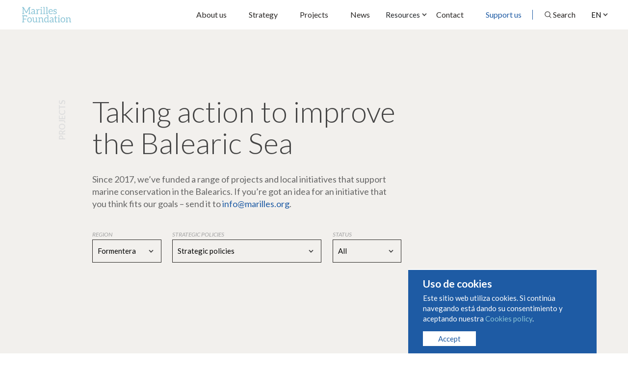

--- FILE ---
content_type: text/html; charset=UTF-8
request_url: https://marilles.org/en/projects?_&status=all&scope=Formentera
body_size: 6527
content:
<!doctype html>
<html lang="en">
    <head>
        <meta charset="utf-8">
        <meta http-equiv="X-UA-Compatible" content="IE=edge">
        <meta name="viewport" content="width=device-width, initial-scale=1">

        
        <title>Projects - Marilles Foundation</title>
<meta name="description" content="Taking action to improve the Balearic Sea"/>

<meta property="og:title" content="Projects - Marilles Foundation"/>
<meta property="og:description" content="Taking action to improve the Balearic Sea"/>
<meta property="og:image" content=""/>

<meta property="og:type" content="website"/>
<meta property="og:url" content="https://marilles.org/en/projects?_&amp;status=all&amp;scope=Formentera"/>
<meta property="og:locale" content="en"/>

        <!-- Favicon -->
        <link type="image/png" rel="shortcut icon" href="https://marilles.org/images/xfavicon.png.pagespeed.ic.oSSXIfLq2X.webp">

        <!-- Fonts -->
        

        <!-- Libs -->
                <link rel="stylesheet" href="https://cdnjs.cloudflare.com/ajax/libs/Swiper/4.5.0/css/swiper.min.css">

        <link href="https://marilles.org/css/bundle.css+ds-style.css.pagespeed.cc.tTuKzavuPr.css" rel="stylesheet"/>
        

                        <!-- Global site tag (gtag.js) - Google Analytics -->
        <script async src="https://www.googletagmanager.com/gtag/js?id=G-V89GJHYLFJ"></script>
        <script>window.dataLayer=window.dataLayer||[];function gtag(){dataLayer.push(arguments);}gtag('js',new Date());gtag('config','G-V89GJHYLFJ');</script>
    </head>
    <body class="projects " data-path="projects">
        <header class="header">
            <div class="header__brand">
                <a class="logo" href="https://marilles.org/en/home">
                    <img src="https://marilles.org/images/brand/logo-turquoise.svg" alt="Marilles Foundation">
                </a>
            </div>

            <div id="btn-general-menu">
                
                <span></span>
                <span></span>
                <span></span>
                <span></span>
            </div>

            <div class="header__navigation">
                <div class="header__nav-menu">
                    <div class="header__lang">
                                                <div class="dropdown desktop">
                            <button class="dropdown-toggle w-100 text-start" type="button" id="lang-selector" data-bs-toggle="dropdown" aria-expanded="false">
                                <span>EN</span>
                            </button>
                            <ul class="dropdown-menu" aria-labelledby="lang-selector">
                                                                    <li class="">
                                        <a class="no-barba" href="https://marilles.org/es/projects">ES</a>
                                    </li>
                                    
                                                                    <li class="">
                                        <a class="no-barba" href="https://marilles.org/ca/projects">CA</a>
                                    </li>
                                    
                                
                                                                    <li class="">
                                        <a class="no-barba" href="https://marilles.org/de/projects">DE</a>
                                    </li>
                                                            </ul>
                        </div>

                        <ul class="mobile">
                            <li class="">
                                <a class="no-barba" href="https://marilles.org/es/projects">ES</a>
                            </li>

                            <li class="">
                                <a class="no-barba" href="https://marilles.org/ca/projects">CA</a>
                            </li>

                            <li class="active">
                                <a class="no-barba" href="https://marilles.org/en/projects">EN</a>
                            </li>

                            <li class="">
                                <a class="no-barba" href="https://marilles.org/de/projects">DE</a>
                            </li>
                        </ul>
                    </div>

                    <nav class="barba-nav">
                        <ul id="main-menu">
                                                        <li class="menu-item"><a class="" href="https://marilles.org/en/about">About us</a></li>
                            <li class="menu-item"><a href="https://marilles.org/en/strategy">Strategy</a></li>
                            <li class="menu-item"><a href="https://marilles.org/en/projects">Projects</a></li>
                            <li class="menu-item"><a href="https://marilles.org/en/blog">News</a></li>
                            <li class="menu-item dropdown">
                                <button class="btn btn-outline-white dropdown-toggle" type="button" id="dd-recursos" data-bs-toggle="dropdown" aria-haspopup="true" aria-expanded="false">
                                  <span>Resources</span>
                                </button>
                                <div class="dropdown-menu" aria-labelledby="dd-recursos">
                                  <a href="https://marilles.org/en/reports" class="dropdown-item">Studies and reports</a>
                                  <a href="https://marilles.org/en/visores" class="dropdown-item">Viewers</a>
                                </div>
                            </li>
                            <li class="menu-item"><a href="mailto:info@marilles.org">Contact</a></li>
                            <li class="menu-item"><a class="highlight" href="https://marilles.org/en/support-us">Support us</a></li>
                            <li class="menu-item"><span class="separator"></span></li>
                            <li class="menu-item"><a href="#" id="searchTrigger">Search</a></li>
                        </ul>
                    </nav>
                </div>
            </div>
        </header>

        <div id="page-content">
            <div class="barba-container site-content" role="main">
                <main id="projects" class="page main">
    
    <section class="page__heading bg-light">
        
        <div class="container pb-5">
            <div class="row">
                <div class="col-12 col-md-12 col-lg-9 col-xl-8 g-0 section__title__container">
                    <h1 class="section__title__sup title-vertical px-4 px-md-0">Projects</h1>
                    <div class="section__title__content px-4 px-md-0">
                        <h2 class="h1 section__title h-intro fw-light">Taking action to improve<br/> the Balearic Sea</h2>
                        <p>Since 2017, we’ve funded a range of projects and local initiatives that support marine conservation in the Balearics. If you’re got an idea for an initiative that you think fits our goals – send it to <a href="mailto:info@marilles.org">info@marilles.org</a>.</p>
                        <div class="row">
                            <div class="col-12 col-md-3">
                                <div class="dropdown">
                                    <small>Region</small>
                                    <button class="dropdown-toggle w-100 text-start" type="button" id="ambit" data-bs-toggle="dropdown" aria-expanded="false">
                                        Formentera                                    </button>
                                    <ul class="dropdown-menu" aria-labelledby="ambit">
                                        <li><a href="/en/projects?_&amp;status=all" class="dropdown-item" data-scope="Todas">All</a></li>
                                        <li><a href="/en/projects?_&amp;status=all&amp;scope=Baleares" class="dropdown-item " data-scope="Baleares">Balearics</a></li>
                                        <li><a href="/en/projects?_&amp;status=all&amp;scope=Mallorca" class="dropdown-item " data-scope="Mallorca">Majorca</a></li>
                                        <li><a href="/en/projects?_&amp;status=all&amp;scope=Menorca" class="dropdown-item " data-scope="Menorca">Menorca</a></li>
                                        <li><a href="/en/projects?_&amp;status=all&amp;scope=Ibiza" class="dropdown-item " data-scope="Ibiza">Ibiza</a></li>
                                        <li><a href="/en/projects?_&amp;status=all&amp;scope=Formentera" class="dropdown-item active" data-scope="Formentera">Formentera</a></li>
                                        <li><a href="/en/projects?_&amp;status=all&amp;scope=Cabrera" class="dropdown-item " data-scope="Cabrera">Cabrera</a></li>
                                        <li><a href="/en/projects?_&amp;status=all&amp;scope=Dragonera" class="dropdown-item " data-scope="Dragonera">Dragonera</a></li>
                                        <li><a href="/en/projects?_&amp;status=all&amp;scope=Mediterranean" class="dropdown-item " data-scope="Mediterranean">Mediterranean</a></li>
                                    </ul>
                                </div>
                            </div>
                            <div class="col-12 col-md-6">
                                <div class="dropdown">
                                    <small>Strategic policies</small>
                                    <button class="dropdown-toggle w-100 text-start" type="button" id="strategic-lines" data-bs-toggle="dropdown" aria-expanded="false">
                                        Strategic policies                                    </button>
                                    <ul class="dropdown-menu" aria-labelledby="strategic-lines">
                                        <li><a href="/en/projects?_&amp;scope=Formentera&amp;status=all" class="dropdown-item" data-scope="Todas">All</a></li>
                                        <li><a href="/en/projects?_&amp;scope=Formentera&amp;status=all&amp;strategy=protected-areas" class="dropdown-item " data-scope="protected-areas">Marine Protected Areas</a></li>
                                        <li><a href="/en/projects?_&amp;scope=Formentera&amp;status=all&amp;strategy=sustainable-fisheries" class="dropdown-item " data-scope="sustainable-fisheries">Sustainable fisheries</a></li>
                                        <li><a href="/en/projects?_&amp;scope=Formentera&amp;status=all&amp;strategy=species-habitats" class="dropdown-item " data-scope="species-habitats">Species and habitats</a></li>
                                        <li><a href="/en/projects?_&amp;scope=Formentera&amp;status=all&amp;strategy=pollution" class="dropdown-item " data-scope="pollution">Pollution and pressures</a></li>
                                        <li><a href="/en/projects?_&amp;scope=Formentera&amp;status=all&amp;strategy=blue-economy" class="dropdown-item " data-scope="blue-economy">Blue economy</a></li>
                                        <li><a href="/en/projects?_&amp;scope=Formentera&amp;status=all&amp;strategy=research" class="dropdown-item " data-scope="research">Research</a></li>
                                        <li><a href="/en/projects?_&amp;scope=Formentera&amp;status=all&amp;strategy=outreach" class="dropdown-item " data-scope="outreach">Outreach and training</a></li>

                                        
                                    </ul>
                                </div>
                            </div>
                            <div class="col-12 col-md-3">
                                <div class="dropdown">
                                    <small>Status</small>
                                    <button class="dropdown-toggle w-100 text-start" type="button" id="status" data-bs-toggle="dropdown" aria-expanded="false">
                                        All                                    </button>
                                    <ul class="dropdown-menu" aria-labelledby="status">
                                        <li><a href="/en/projects?_&amp;scope=Formentera&amp;status=all" class="dropdown-item active">All</a></li>
                                        <li><a href="/en/projects?_&amp;scope=Formentera&amp;status=active" class="dropdown-item ">Active</a></li>
                                        <li><a href="/en/projects?_&amp;scope=Formentera&amp;status=closed" class="dropdown-item ">Closed</a></li>
                                    </ul>
                                </div>
                            </div>
                        </div>
                    </div>
                </div>
            </div>
        </div>
    </section>
    

    
    <section>
        <div class="container">
            <div class="row">
                <div class="col-12">
                    <h3 class="h-deco">Projects</h3>
                </div>
            </div>
                        <div class="row gx-lg-5 js-projects-container">
                                    <div class="project_item col-12 col-md-6 col-lg-4 hover_img hover_mark">
    <a href="https://marilles.org/en/project/emp-y-conservacion-del-caballito-de-mar">
        <picture class="ratio ratio-1x1">
            <img src="https://marilles.org/storage/media/2024/08/1992/thumb/x990-thumb.jpg.pagespeed.ic.-XU3ugk0Iw.webp" alt="Marilles Fundation - MPAs and seahorse conservation"/>
        </picture>
        <div class="project_item_content">
            <h3>MPAs and seahorse conservation</h3>
            <p>VELLMARÍ Association</p>
            <mark class="project_item_pseudolink">Read more</mark>
        </div>
    </a>
</div>
                                    <div class="project_item col-12 col-md-6 col-lg-4 hover_img hover_mark">
    <a href="https://marilles.org/en/project/una-responsabilidad-compartida-fase-4">
        <picture class="ratio ratio-1x1">
            <img src="https://marilles.org/storage/media/2024/07/1964/thumb/captura-de-pantalla-2024-07-23-131901-thumb.jpg" alt="Marilles Fundation - A shared responsibility. PHASE 4"/>
        </picture>
        <div class="project_item_content">
            <h3>A shared responsibility. PHASE 4</h3>
            <p>GEN-GOB</p>
            <mark class="project_item_pseudolink">Read more</mark>
        </div>
    </a>
</div>
                                    <div class="project_item col-12 col-md-6 col-lg-4 hover_img hover_mark">
    <a href="https://marilles.org/en/project/una-responsabilidad-compartida-fase-1">
        <picture class="ratio ratio-1x1">
            <img src="https://marilles.org/storage/media/2024/07/1964/thumb/captura-de-pantalla-2024-07-23-131901-thumb.jpg" alt="Marilles Fundation - A shared responsibility. PHASE 3"/>
        </picture>
        <div class="project_item_content">
            <h3>A shared responsibility. PHASE 3</h3>
            <p>GEN-GOB</p>
            <mark class="project_item_pseudolink">Read more</mark>
        </div>
    </a>
</div>
                                    <div class="project_item col-12 col-md-6 col-lg-4 hover_img hover_mark">
    <a href="https://marilles.org/en/project/una-responsabilidad-compartida-fase-2">
        <picture class="ratio ratio-1x1">
            <img src="https://marilles.org/storage/media/2024/07/1964/thumb/captura-de-pantalla-2024-07-23-131901-thumb.jpg" alt="Marilles Fundation - A shared responsibility. PHASE 2"/>
        </picture>
        <div class="project_item_content">
            <h3>A shared responsibility. PHASE 2</h3>
            <p>GEN-GOB</p>
            <mark class="project_item_pseudolink">Read more</mark>
        </div>
    </a>
</div>
                                    <div class="project_item col-12 col-md-6 col-lg-4 hover_img hover_mark">
    <a href="https://marilles.org/en/project/economia-azul-en-las-pitiusas">
        <picture class="ratio ratio-1x1">
            <img src="https://marilles.org/storage/media/2022/04/1192/thumb/20052019-00367-manu-san-felixmsf-2715-thumb.jpg" alt="Marilles Fundation - Blue economy in Ibiza and Formentera"/>
        </picture>
        <div class="project_item_content">
            <h3>Blue economy in Ibiza and Formentera</h3>
            <p>Benefits that the sea contribute to the economy.</p>
            <mark class="project_item_pseudolink">Read more</mark>
        </div>
    </a>
</div>
                                    <div class="project_item col-12 col-md-6 col-lg-4 hover_img hover_mark">
    <a href="https://marilles.org/en/project/campamento-de-buceo-en-formentera">
        <picture class="ratio ratio-1x1">
            <img src="https://marilles.org/storage/media/2020/04/502/thumb/xweb-divecamp2-thumb.jpg.pagespeed.ic.14NWZOF72t.webp" alt="Marilles Fundation - Dive camps in Formentera and Mallorca"/>
        </picture>
        <div class="project_item_content">
            <h3>Dive camps in Formentera and Mallorca</h3>
            <p>Vellmarí diving centre and association</p>
            <mark class="project_item_pseudolink">Read more</mark>
        </div>
    </a>
</div>
                                    <div class="project_item col-12 col-md-6 col-lg-4 hover_img hover_mark">
    <a href="https://marilles.org/en/project/foro-marino-de-ibiza-y-formentera">
        <picture class="ratio ratio-1x1">
            <img src="https://marilles.org/storage/media/2019/10/205/thumb/foromarinoibizaweb-thumb.jpg" alt="Marilles Fundation - Marine Forum"/>
        </picture>
        <div class="project_item_content">
            <h3>Marine Forum</h3>
            <p>Finding solutions together.</p>
            <mark class="project_item_pseudolink">Read more</mark>
        </div>
    </a>
</div>
                                    <div class="project_item col-12 col-md-6 col-lg-4 hover_img hover_mark">
    <a href="https://marilles.org/en/project/la-mar-una-responsabilidad-compartida">
        <picture class="ratio ratio-1x1">
            <img src="https://marilles.org/storage/media/2020/04/494/thumb/web-formentera-manusanfelix-thumb.jpg" alt="Marilles Fundation - A shared responsibility. PHASE 1"/>
        </picture>
        <div class="project_item_content">
            <h3>A shared responsibility. PHASE 1</h3>
            <p>GEN-GOB</p>
            <mark class="project_item_pseudolink">Read more</mark>
        </div>
    </a>
</div>
                                    <div class="project_item col-12 col-md-6 col-lg-4 hover_img hover_mark">
    <a href="https://marilles.org/en/project/lucha-contra-el-plastico-en-las-pitiusas">
        <picture class="ratio ratio-1x1">
            <img src="https://marilles.org/storage/media/2019/10/94/thumb/plastic-attack-ibiza-sin-plastico-1-thumb.jpg" alt="Marilles Fundation - Plastic Free Ibiza"/>
        </picture>
        <div class="project_item_content">
            <h3>Plastic Free Ibiza</h3>
            <p>Plastic Free Ibiza</p>
            <mark class="project_item_pseudolink">Read more</mark>
        </div>
    </a>
</div>
                            </div>
            
            
                    </div>
    </section>

        <section class="bg-light">
        <div class="container">
            <div class="row">
                <div class="col-12">
                    <h3 class="h-deco">Case study</h3>
                </div>
            </div>
            <div class="row gx-lg-5">
                
                <div class="project_item_highlight col-12 hover_img mb-0">
                    <a href="https://marilles.org/en/project/campamento-de-buceo-en-formentera">
                        <picture class="ratio ratio-4x3">
                            <img src="https://marilles.org/storage/media/2020/04/502/thumb/xweb-divecamp2-thumb.jpg.pagespeed.ic.14NWZOF72t.webp" alt="Marilles Foundation">
                        </picture>
                        <div class="project_item_content">
                            <div class="project_item_label_wrap">
                                <div class="project_item_label">
                                    <span class="project_item_label_dot"></span>
                                    <span>
                                        Ibiza,Formentera
                                    </span>
                                </div>
                                
                            </div>
                            <h2>Dive camps in Formentera and Mallorca</h2>
                            <p>Vellmarí diving centre and association</p>
                            <mark class="project_item_pseudolink">Read more</mark>
                        </div>
                    </a>
                </div>
                
            </div>
        </div>
    </section>
    
    <aside id="support-us-call" class="section block-padding call-to-action section__bg-image">
    <img class="image__background" src="https://marilles.org/images/static/xinvolved.jpg.pagespeed.ic.vagEWYkaJy.webp" alt="Get involved">
    <div class="container section__center">
        <p class="section__title__sup">Get involved</p>
        <h3 class="section__title title">The moment is now</h3>
        <p>We really can make the Balearic Islands a world-leading example of marine conservation.<br/> Help make it happen.</p>
        <a href="https://marilles.org/en/support-us" class="btn btn-transparent">Support us</a>
    </div>
</aside>

</main>
            </div>
        </div>

        
        <aside class="newsletter">
    <div class="container">
        <div class="row">
           

            <div class="col-12">

                
                                    <form action="https://marilles.us18.list-manage.com/subscribe?u=37338d1dc6c697aa8cb626531&id=c1c9055d0b" method="post" id="mc-embedded-subscribe-form" name="mc-embedded-subscribe-form">
                                
                
                
                    <input type="text" id="mce-EMAIL" name="EMAIL" placeholder="Enter your email address to receive our news" required>
                    <input name="subscribe" id="mc-embedded-subscribe" class="btn btn-submit" type="submit" name="newsletter-ok" value="Send">
                </form>


            </div>
        </div>
    </div>

</aside>
        

        
        <footer class="footer">

            

            <div class="footer__main">
                <div class="container">
                    <div class="footer__logo">
                        <picture>
                            <img src="https://marilles.org/images/brand/brand-fit.svg" alt="Marilles Foundation">
                        </picture>
                    </div>
                    <div class="row">
                        <div class="col-12 col-md-6 col-lg-4">
                            <div class="toggle">
                                <div class="toggle__header">
                                    <h3>Sitemap</h3>
                                </div>
                                <div class="toggle__content">
                                    <ul class="footer__nav">
                                        <li><a href="https://marilles.org/en/home">Home</a></li>
                                        <li><a href="https://marilles.org/en/about">About us</a></li>
                                        <li><a href="https://marilles.org/en/strategy">Strategy</a></li>
                                        <li><a href="https://marilles.org/en/projects">Projects</a></li>
                                        <li><a href="https://marilles.org/en/blog">News</a></li>
                                        <li><a href="https://marilles.org/en/support-us">Support us</a></li>
                                        <!-- <hr />
                                        <li><a href="">Sección SEO 1</a></li>
                                        <li><a href="">Sección SEO 2</a></li>
                                        <li><a href="">Sección SEO 3</a></li>
                                        <li><a href="">Sección SEO 4</a></li>
                                        <li><a href="">Sección SEO 5</a></li>
                                        <li><a href="">Sección SEO 6</a></li> -->
                                    </ul>
                                </div>
                            </div>
                        </div>
                        <div class="col-12 col-md-6 col-lg-4">
                            <div class="toggle">
                                <div class="toggle__header">
                                    <h3>Projects</h3>
                                </div>
                                <div class="toggle__content">
                                    <ul class="footer__nav">
                                                                                    <li><a href="https://marilles.org/en/project/jornadas-para-la-conservacion-de-la-biodiversidad-marin">
                                                Conference on the Conservation of Balearic Marine Biodiversity
                                            </a></li>
                                                                                    <li><a href="https://marilles.org/en/project/recuperacion-del-pez-pipa">
                                                Recovery of pipefish
                                            </a></li>
                                                                                    <li><a href="https://marilles.org/en/project/gobernanza-participativa-a-la-reserva-marina-de-la-illa">
                                                Participative governance in the Illa de l&#039;Aire Marine Reserve
                                            </a></li>
                                                                                    <li><a href="https://marilles.org/en/project/calant-xarxes-tejiendo-redes-para-fomentar-el-consumo-s">
                                                Promoting sustainable fishing and local consumption
                                            </a></li>
                                                                                    <li><a href="https://marilles.org/en/project/avanzando-hacia-la-proteccion-estricta-del-mar-balear">
                                                Moving towards strict protection of the Balearic Sea
                                            </a></li>
                                                                            </ul>
                                </div>
                            </div>
                            <div class="toggle">
                                <div class="toggle__header">
                                    <h3>News</h3>
                                </div>
                                <div class="toggle__content">
                                    <ul class="footer__nav">
                                                                                    <li><a href="https://marilles.org/en/post/el-numero-de-incidencias-por-contaminacion-fecal-en-las">
                                                El número de incidencias por contaminación fecal en las playas de Baleares se duplica entre 2024 y 2025
                                            </a></li>
                                                                                    <li><a href="https://marilles.org/en/post/oferta-laboral-coordinador-de-proyecto-especies-y-habit">
                                                OFERTA DE FEINA: Coordinador de projecte - Espècies y  hàbitats
                                            </a></li>
                                                                                    <li><a href="https://marilles.org/en/post/la-red-de-reservas-marinas-de-las-illes-balears-amenaza">
                                                Marine reserves in the Balearic Islands are under threat
                                            </a></li>
                                                                                    <li><a href="https://marilles.org/en/post/protegemos-los-bosques-submarinos-del-mar-balear">
                                                Protecting the underwater forests of the Balearic Sea
                                            </a></li>
                                                                                    <li><a href="https://marilles.org/en/post/otono-intenso-optimista-y-preocupante">
                                                An intense, optimistic, and worrying autumn
                                            </a></li>
                                                                            </ul>
                                </div>
                            </div>
                        </div>
                        <div class="col-12 col-lg-4">
                            <div class="row">
                                <div class="col-12 col-md-6 col-lg-12">
                                    <h3>Follow us</h3>
                                    <ul class="redes">
    <li><div><a href="https://www.instagram.com/marillesfoundation/" target="_blank" rel="nofollow"><i class="fab fa-instagram"></i></a></div></li>
    <li><div><a href="https://www.facebook.com/marillesfoundation" target="_blank" rel="nofollow"><i class="fab fa-facebook"></i></a></div></li>
    <li><div><a href="https://twitter.com/MarillesFund" target="_blank" rel="nofollow"><i class="fab fa-twitter"></i></a></div></li>
    <li><div><a href="https://www.youtube.com/channel/UCqZPp31oLjY17rF0yRlh8wQ/featured" target="_blank" rel="nofollow"><i class="fab fa-youtube"></i></a></div></li>
</ul>
                                    
                                    <h3></h3>
                                                                                                                <a class="btn btn-block btn-primary" href="mailto:info@marilles.org">CONTACT US</a>
                                                                                                            
                                    <h3>Support us</h3>
                                    <p>It is within our reach to make the Balearic Sea a world-leading example of marine conservation.</p>

                                                                                                                <a class="btn btn-block btn-primary" href="https://marilles.org/en/support-us">SUPPORT US</a>
                                                                                                                                            </div>
                                <div class="col-12 col-md-6 col-lg-12">
                                    <h3>Annual Report</h3>
                                    <p><a href="https://marilles.org/images/report/INFORME_5_ANYS_DEF_EN.pdf">Download</a> the Marilles annual report. We have lots of ongoing projects and many more in the making.</p>
                                </div>
                                <div class="col-12 col-md-6 col-lg-12">
                                    <p><a href="https://marilles.org/images/report/INFORME_5_ANYS_DEF_EN.pdf">Impact Report 2018–2023</a><br><a href="https://marilles.org/images/report/INFORME_5_ANYS_DEF_DE.pdf">Programm zum Erhalt des Balearen-Meeres Lagebericht 2018-2023</a></p>
                                </div>
                            </div>
                        </div>
                    </div>
                </div>
            </div>

            <div class="footer__legal">
                <div class="container">
                    <div class="footer__logo"></div>
                    <div class="row">
                        <div class="col-12 col-lg-8 order-lg-last">
                            <ul class="legal-menu">
                                <li><a href="https://marilles.org/en/condiciones-uso">Condiciones de uso y contratación</a></li>
                                <li><a href="https://marilles.org/en/politica-cookies">Cookies policy</a></li>
                                <li><a href="https://marilles.org/en/politica-privacidad">Privacy policy</a></li>
                            </ul>
                        </div>
                        <div class="col-12 col-lg-4 order-lg-first">
                            <ul>
                                <li>© Marilles Foundation</li>
                            </ul>
                        </div>
                    </div>
                </div>
            </div>
        </footer>
        

        <div id="cookies" class="cookies-warning" style="display:none;">
            <h6>Uso de cookies</h6>
            <p>Este sitio web utiliza cookies. Si continúa navegando está dando su consentimiento y aceptando nuestra <a href="https://marilles.org/en/politica-cookies" target="_blank" data-link>Cookies policy</a>. </p>
                <button class="btn btn-white" onclick="javascript:$('#cookies').fadeOut();acceptCookies();">Accept</button>
        </div>

        
        <section class="ds-search" style="display: none;">
    <div class="backdrop"></div>

    <div class="scrollable">
        <div class="close-container">
            <div class="close">
                <span><i class="far fa-times"></i></span>
                <span>Close</span>
            </div>
        </div>
    
        <div class="search">
            <div class="search-header">
                <div class="search-bar-container">
                    <div class="search-bar">
                        <i class="far fa-search"></i>
                        <input type="text" placeholder="Search" name="ds-search">
                        <i class="far fa-long-arrow-right"></i>
                    </div>
                </div>
                <div class="searh-result-count-container">
                    <small><span class="ds-total-results">0</span> results found</small>
                </div>
            </div>
    
            <div class="search-body">
                <div class="results">
                </div>
                <div class="pagination disabled">
                    <div class="previous disabled">
                        <div>Previous</div>
                    </div>
                    <div class="step">
                        <div>
                            Page <span class="ds-current-page">1</span> of <span class="ds-total-pages">1</span>                        </div>
                    </div>
                    <div class="next disabled">
                        <div>Next</div>
                    </div>
                </div>
            </div>
        </div>
    </div>
</section>
        

        <div class="main-curtain">
        </div>

        <div class="init-curtain">
            <picture class="main-curtain__logo">
                <img src="https://marilles.org/images/brand/logo-white.svg" alt="Marilles Foundation">
            </picture>
        </div>

        <script src="https://marilles.org/js/ds-script.js.pagespeed.ce.3asaJYKAOq.js"></script>
        <script src="https://marilles.org/js/bundle.js.pagespeed.ce.RAZgjJt5l_.js"></script>
        <script>//<![CDATA[
function onFormSuccess($form,data){if($form.attr('action')=='https://marilles.org/donate'){$('#redsys_form').submit();}else{$('#js-form-success').slideToggle();$('form').slideToggle();}}function onFormError($form,errorBag){$('#js-form-error-message').show();}function onFormBeforeSend($form){$order=$("input[name='payment-order']");if($order.length>0){$("input[name='order']").val($order.val());}}function enableForms(){$('[ajax-form]').on('submit',function(e){var data=[];var $that=$(e.currentTarget);if($that.attr('data-isLoading')==='true'){console.log('⏳ Form already loading');e.stopPropagation();return false;}if(typeof onFormBeforeSend==='function'){onFormBeforeSend($that);}$that.attr('data-isLoading',true);$that.find('small').hide();$that.find('.has-error').removeClass('has-error');$('#js-form-error, .js-form-error').html('<ul></ul>').hide();data=$that.serializeArray();data._token=$that.find("input[name='_token']").val();$.ajaxSetup({headers:{'X-CSRF-TOKEN':data._token}});$.post($that.attr('action'),data).done(function(jxr){if(typeof onFormSuccess==='function'){onFormSuccess($that,jxr);}}).fail(function(jxr){var errorBag=jxr.responseJSON.errors?jxr.responseJSON.errors:jxr.responseJSON;console.warn('🚨 Validation errors',errorBag,jxr);Object.keys(errorBag).forEach(function(item,index){var error=errorBag[item];if($('#js-form-error').length){$('#js-form-error ul').append('<li>'+error+'</li>');}$that.find("[name='"+item+"']").closest('div').addClass('has-error').find('small').addClass('text-danger').text(error).show();$that.find("small[data-input='"+item+"']").addClass('text-danger').text(error).show();});if(typeof onFormError==='function'){onFormError($that,errorBag);}$('#js-form-error').show();}).always(function(){$that.removeAttr('data-isLoading');});e.preventDefault();return false;});}$(function(){enableForms();});onAjaxReady.push(enableForms);
//]]></script>

        <script>var searchModal=new SearchModal(document.querySelector(".ds-search"),"https://marilles.org/en/search");$(document).on('click','#searchTrigger',function(e){searchModal.open();});</script>
        
    </body>
</html>


--- FILE ---
content_type: image/svg+xml
request_url: https://marilles.org/images/brand/logo-turquoise.svg
body_size: 12716
content:
<svg id="logo-turquoise" xmlns="http://www.w3.org/2000/svg" width="118.992" height="36.512" viewBox="0 0 118.992 36.512">
  <path id="Trazado_198" data-name="Trazado 198" d="M12.143,71.1v3.973H11.023a.457.457,0,0,1-.476-.392c-.028-.056-.056-.644-.168-1.763H3.889v5.736h6.239v1.819H3.889v5.372c.2.028.616.112,1.315.252a.4.4,0,0,1,.336.42V87.5H0v-.979a.38.38,0,0,1,.336-.42l1.315-.252V72.779c-.727-.14-1.175-.224-1.315-.252A.407.407,0,0,1,0,72.079V71.1H12.143Z" transform="translate(0 -51.207)" fill="#8ac4d6"/>
  <path id="Trazado_199" data-name="Trazado 199" d="M52.986,96.868a6.587,6.587,0,0,0,0-6.435,2.943,2.943,0,0,0-2.574-1.147,3.545,3.545,0,0,0-1.511.308,2.657,2.657,0,0,0-1.063.867,3.891,3.891,0,0,0-.644,1.371,7.588,7.588,0,0,0-.224,1.847,7.418,7.418,0,0,0,.224,1.847,3.891,3.891,0,0,0,.644,1.371,3.225,3.225,0,0,0,1.063.867,3.545,3.545,0,0,0,1.511.308,3.051,3.051,0,0,0,2.574-1.2m-.252-8.757a4.723,4.723,0,0,1,1.735,1.2,5.424,5.424,0,0,1,1.091,1.875,7.573,7.573,0,0,1,.392,2.462,7.45,7.45,0,0,1-.392,2.462,5.178,5.178,0,0,1-1.091,1.875,4.723,4.723,0,0,1-1.735,1.2,6.481,6.481,0,0,1-4.588,0,4.723,4.723,0,0,1-1.735-1.2,5.963,5.963,0,0,1-1.119-1.875,7.934,7.934,0,0,1,0-4.924,5.231,5.231,0,0,1,1.119-1.875,5.081,5.081,0,0,1,1.735-1.2,5.986,5.986,0,0,1,2.294-.42,5.165,5.165,0,0,1,2.294.42" transform="translate(-32.338 -63.154)" fill="#8ac4d6"/>
  <path id="Trazado_200" data-name="Trazado 200" d="M97.489,96.933V90.051c-.14-.028-.56-.112-1.287-.252a.42.42,0,0,1-.364-.42V88.4h3.693v9.932c.727.14,1.175.224,1.315.252a.42.42,0,0,1,.364.42v.979H98.328a.542.542,0,0,1-.56-.42L97.6,98.3a5.092,5.092,0,0,1-3.861,1.847,3.641,3.641,0,0,1-2.91-1.2,4.777,4.777,0,0,1-.979-3.19V90.051c-.727-.14-1.175-.224-1.315-.252a.4.4,0,0,1-.336-.42V88.4h3.693v7.414a3.021,3.021,0,0,0,.616,2.042,2.262,2.262,0,0,0,1.847.727,4.425,4.425,0,0,0,3.134-1.651" transform="translate(-63.523 -63.667)" fill="#8ac4d6"/>
  <path id="Trazado_201" data-name="Trazado 201" d="M147.858,87.6a3.6,3.6,0,0,1,2.91,1.2,4.88,4.88,0,0,1,.979,3.19V97.7c.727.14,1.175.224,1.315.252a.421.421,0,0,1,.364.42v.979h-3.693V91.965q0-2.77-2.434-2.77a4.144,4.144,0,0,0-3.134,1.623V97.7c.056,0,.476.084,1.315.252a.421.421,0,0,1,.364.42v.979H140.5v-.979a.38.38,0,0,1,.336-.42l1.315-.252V89.475c-.727-.14-1.175-.224-1.315-.252a.4.4,0,0,1-.336-.42v-.979h2.854a.542.542,0,0,1,.56.42l.168,1.259a4.862,4.862,0,0,1,3.777-1.9" transform="translate(-101.19 -63.091)" fill="#8ac4d6"/>
  <path id="Trazado_202" data-name="Trazado 202" d="M199.6,83.125V77.5a3.216,3.216,0,0,0-2.686-1.371,3.03,3.03,0,0,0-2.546,1.147,5.391,5.391,0,0,0-.867,3.3c0,2.182.56,3.525,1.707,4.029a2.975,2.975,0,0,0,1.259.252,3.736,3.736,0,0,0,3.134-1.735m0-7.19V71.179q-1.175-.168-1.511-.252a.449.449,0,0,1-.364-.448V69.5h3.917V84.692c.727.14,1.175.224,1.315.252a.4.4,0,0,1,.336.42v.979h-2.854a.542.542,0,0,1-.56-.42l-.2-1.4a4.916,4.916,0,0,1-3.889,1.986A3.755,3.755,0,0,1,192.6,85a7.168,7.168,0,0,1-1.2-4.421,6.665,6.665,0,0,1,1.343-4.309,4.419,4.419,0,0,1,3.665-1.735,4.188,4.188,0,0,1,3.19,1.4" transform="translate(-137.85 -50.055)" fill="#8ac4d6"/>
  <path id="Trazado_203" data-name="Trazado 203" d="M245.662,94.175a14.709,14.709,0,0,0-2.406.168,6.029,6.029,0,0,0-1.595.476,2.343,2.343,0,0,0-.9.671,1.4,1.4,0,0,0-.28.867,2.177,2.177,0,0,0,.14.783,2.01,2.01,0,0,0,.392.56,1.48,1.48,0,0,0,.588.308,3.064,3.064,0,0,0,.755.112,3.491,3.491,0,0,0,.979-.112,3.721,3.721,0,0,0,.839-.308c.252-.14.5-.308.755-.476a7.621,7.621,0,0,0,.7-.644V94.175Zm3.469,4.225v.979h-2.378a1.115,1.115,0,0,1-.476-.084.6.6,0,0,1-.252-.392L245.8,97.84a9.326,9.326,0,0,1-.9.727,5.069,5.069,0,0,1-.923.56,5.611,5.611,0,0,1-1.035.336,5.333,5.333,0,0,1-1.2.112,3.712,3.712,0,0,1-1.259-.2,3.361,3.361,0,0,1-1.035-.56,2.716,2.716,0,0,1-.7-.951A3.427,3.427,0,0,1,238.5,96.5a2.562,2.562,0,0,1,.392-1.315,3.223,3.223,0,0,1,1.231-1.119,7.99,7.99,0,0,1,2.21-.811,14.188,14.188,0,0,1,3.329-.308v-.923a3.2,3.2,0,0,0-.588-2.07,2.063,2.063,0,0,0-1.707-.7,3.306,3.306,0,0,0-1.259.2,9.124,9.124,0,0,0-.9.42c-.252.168-.476.308-.643.42a.836.836,0,0,1-.532.2.562.562,0,0,1-.364-.112.794.794,0,0,1-.252-.28l-.364-.644a6.942,6.942,0,0,1,2.07-1.4,6.328,6.328,0,0,1,2.462-.448,4.793,4.793,0,0,1,1.735.308,3.442,3.442,0,0,1,1.259.9,3.79,3.79,0,0,1,.783,1.4,6.021,6.021,0,0,1,.252,1.791v5.792c.308.056.979.2,1.119.224a.367.367,0,0,1,.392.392" transform="translate(-171.772 -63.091)" fill="#8ac4d6"/>
  <path id="Trazado_204" data-name="Trazado 204" d="M280.674,89.6a3.015,3.015,0,0,1-.727-2.21V80.284h-1.4a.421.421,0,0,1-.308-.112.463.463,0,0,1-.14-.336v-.811l1.9-.252.476-3.581a.533.533,0,0,1,.14-.28.421.421,0,0,1,.308-.112h1.035v4h3.329v1.483h-3.329V87.25a1.472,1.472,0,0,0,.364,1.091,1.264,1.264,0,0,0,.923.364,1.682,1.682,0,0,0,.56-.084,1.929,1.929,0,0,0,.42-.2,1.206,1.206,0,0,0,.28-.2.372.372,0,0,1,.224-.084c.112,0,.2.056.28.2l.588.979a4.068,4.068,0,0,1-2.8,1.063,2.9,2.9,0,0,1-2.126-.783" transform="translate(-200.292 -53.872)" fill="#8ac4d6"/>
  <path id="Trazado_205" data-name="Trazado 205" d="M311.543,72.114a1.455,1.455,0,0,1,0-1.119,1.733,1.733,0,0,1,.308-.476,1.172,1.172,0,0,1,.448-.308,1.455,1.455,0,0,1,1.119,0,1.732,1.732,0,0,1,.476.308A1.079,1.079,0,0,1,314.2,71a1.455,1.455,0,0,1,0,1.119,1.8,1.8,0,0,1-.308.448,1.079,1.079,0,0,1-.476.308,1.455,1.455,0,0,1-1.119,0,1.278,1.278,0,0,1-.448-.308,2.537,2.537,0,0,1-.308-.448m4,13.681v.979H310.2V85.8a.422.422,0,0,1,.336-.42c.2-.028,1.315-.252,1.315-.252V76.871s-1.091-.224-1.315-.252a.422.422,0,0,1-.336-.42V75.22h3.693v9.932s1.091.224,1.315.252a.419.419,0,0,1,.336.392" transform="translate(-223.411 -50.487)" fill="#8ac4d6"/>
  <path id="Trazado_206" data-name="Trazado 206" d="M342.014,96.868a6.587,6.587,0,0,0,0-6.435,2.943,2.943,0,0,0-2.574-1.147,3.545,3.545,0,0,0-1.511.308,2.657,2.657,0,0,0-1.063.867,4.139,4.139,0,0,0-.644,1.371A7.588,7.588,0,0,0,336,93.678a7.418,7.418,0,0,0,.224,1.847,3.891,3.891,0,0,0,.644,1.371,3.225,3.225,0,0,0,1.063.867,3.545,3.545,0,0,0,1.511.308,3.051,3.051,0,0,0,2.574-1.2m-.28-8.757a4.723,4.723,0,0,1,1.735,1.2,5.423,5.423,0,0,1,1.091,1.875,7.573,7.573,0,0,1,.392,2.462,7.451,7.451,0,0,1-.392,2.462,5.177,5.177,0,0,1-1.091,1.875,4.723,4.723,0,0,1-1.735,1.2,6.481,6.481,0,0,1-4.588,0,4.723,4.723,0,0,1-1.735-1.2,5.963,5.963,0,0,1-1.119-1.875,7.934,7.934,0,0,1,0-4.924,5.23,5.23,0,0,1,1.119-1.875,4.723,4.723,0,0,1,1.735-1.2,5.986,5.986,0,0,1,2.294-.42,5.021,5.021,0,0,1,2.294.42" transform="translate(-240.48 -63.154)" fill="#8ac4d6"/>
  <path id="Trazado_207" data-name="Trazado 207" d="M386.386,87.6a3.6,3.6,0,0,1,2.91,1.2,4.88,4.88,0,0,1,.979,3.19V97.7c.727.14,1.175.224,1.315.252a.421.421,0,0,1,.364.42v.979h-3.721V91.965q0-2.77-2.434-2.77a4.144,4.144,0,0,0-3.134,1.623V97.7c.056,0,.476.084,1.315.252a.421.421,0,0,1,.364.42v.979H379v-.979a.38.38,0,0,1,.336-.42l1.315-.252V89.475c-.727-.14-1.175-.224-1.315-.252A.4.4,0,0,1,379,88.8v-.979h2.854a.542.542,0,0,1,.56.42l.168,1.259a4.957,4.957,0,0,1,3.805-1.9" transform="translate(-272.962 -63.091)" fill="#8ac4d6"/>
  <path id="Trazado_208" data-name="Trazado 208" d="M3.909,5.965v10.38c.811.14,1.343.224,1.539.28.224.056.308.168.308.42v.979H.3v-.979a.38.38,0,0,1,.336-.42l1.315-.252V3.279C1.223,3.139.8,3.055.664,3.027A.4.4,0,0,1,.3,2.607V1.6H3.6a1.585,1.585,0,0,1,.448.056.729.729,0,0,1,.308.336l5.68,10.1a6.132,6.132,0,0,1,.5,1.2,9.687,9.687,0,0,1,.532-1.2l5.568-10.1c.112-.168.2-.28.308-.308a1.753,1.753,0,0,1,.448-.056h3.3v.979a.382.382,0,0,1-.364.42c-.867.168-1.287.252-1.315.252V16.345c.727.14,1.175.224,1.315.252a.42.42,0,0,1,.364.42V18H15.24v-.979a.38.38,0,0,1,.336-.42c.224-.056.727-.14,1.539-.252V5.965c0-.336.028-.7.056-1.063l-5.652,10.24a.883.883,0,0,1-.811.5H10.4a.912.912,0,0,1-.811-.5L3.825,4.845a8.131,8.131,0,0,1,.084,1.119" transform="translate(-0.216 -1.152)" fill="#8ac4d6"/>
  <path id="Trazado_209" data-name="Trazado 209" d="M85.334,24.531a14.71,14.71,0,0,0-2.406.168,6.029,6.029,0,0,0-1.595.476,2.344,2.344,0,0,0-.9.671,1.4,1.4,0,0,0-.28.867,2.177,2.177,0,0,0,.14.783,2.01,2.01,0,0,0,.392.56,1.48,1.48,0,0,0,.588.308,3.064,3.064,0,0,0,.755.112,3.491,3.491,0,0,0,.979-.112,3.721,3.721,0,0,0,.839-.308c.252-.14.5-.308.755-.476a7.624,7.624,0,0,0,.7-.644V24.531Zm3.5,4.225v.979H86.454a1.115,1.115,0,0,1-.476-.084.6.6,0,0,1-.252-.392L85.5,28.2a9.326,9.326,0,0,1-.9.727,5.069,5.069,0,0,1-.923.56,5.61,5.61,0,0,1-1.035.336,5.333,5.333,0,0,1-1.2.112,3.712,3.712,0,0,1-1.259-.2,3.361,3.361,0,0,1-1.035-.56,2.716,2.716,0,0,1-.7-.951,3.426,3.426,0,0,1-.252-1.371,2.562,2.562,0,0,1,.392-1.315,3.223,3.223,0,0,1,1.231-1.119,7.99,7.99,0,0,1,2.21-.811,12.234,12.234,0,0,1,3.3-.364v-.923a3.2,3.2,0,0,0-.588-2.07,2.063,2.063,0,0,0-1.707-.7,3.307,3.307,0,0,0-1.259.2,9.124,9.124,0,0,0-.9.42c-.252.168-.476.308-.644.42a1.036,1.036,0,0,1-.532.2.562.562,0,0,1-.364-.112.794.794,0,0,1-.252-.28l-.364-.644a6.941,6.941,0,0,1,2.07-1.4,6.327,6.327,0,0,1,2.462-.448A4.793,4.793,0,0,1,85,18.208a3.441,3.441,0,0,1,1.259.9,3.79,3.79,0,0,1,.783,1.4,6.021,6.021,0,0,1,.252,1.791v5.792c.308.056.979.2,1.119.224a.5.5,0,0,1,.42.448" transform="translate(-56.321 -12.892)" fill="#8ac4d6"/>
  <path id="Trazado_210" data-name="Trazado 210" d="M128.806,18.1a3.086,3.086,0,0,1,1.595.42l-.252,1.511c-.056.2-.14.28-.308.28a1.633,1.633,0,0,1-.56-.112,2.761,2.761,0,0,0-.923-.112c-1.315,0-2.322.811-2.966,2.406V28.2c.2.028.616.112,1.315.252a.4.4,0,0,1,.336.42v.979H121.7v-.979a.38.38,0,0,1,.336-.42l1.315-.252V19.975c-.727-.14-1.175-.224-1.315-.252a.4.4,0,0,1-.336-.42v-.979h2.826c.224,0,.364.028.448.14a.748.748,0,0,1,.168.448l.14,1.819c.839-1.763,2.014-2.63,3.525-2.63" transform="translate(-87.65 -13.036)" fill="#8ac4d6"/>
  <path id="Trazado_211" data-name="Trazado 211" d="M158.771,2.614a1.253,1.253,0,0,1-.112-.56,1.253,1.253,0,0,1,.112-.56,1.732,1.732,0,0,1,.308-.476,1.172,1.172,0,0,1,.448-.308,1.455,1.455,0,0,1,1.119,0,1.732,1.732,0,0,1,.476.308,1.079,1.079,0,0,1,.308.476,1.252,1.252,0,0,1,.112.56,1.252,1.252,0,0,1-.112.56,1.8,1.8,0,0,1-.308.448,1.079,1.079,0,0,1-.476.308,1.455,1.455,0,0,1-1.119,0,1.278,1.278,0,0,1-.448-.308.994.994,0,0,1-.308-.448m3.973,13.709V17.3H157.4v-.979a.422.422,0,0,1,.336-.42c.2-.028,1.315-.252,1.315-.252V7.371s-1.091-.224-1.315-.252a.422.422,0,0,1-.336-.42V5.72h3.693v9.932s1.091.224,1.315.252a.422.422,0,0,1,.336.42" transform="translate(-113.362 -0.432)" fill="#8ac4d6"/>
  <path id="Trazado_212" data-name="Trazado 212" d="M187.144,15.892v.979H181.8v-.979a.38.38,0,0,1,.336-.42l1.315-.252V1.679c-.727-.14-1.175-.224-1.315-.252a.4.4,0,0,1-.336-.42V0h3.693V15.192c.727.14,1.175.224,1.315.252a.407.407,0,0,1,.336.448" transform="translate(-130.935)" fill="#8ac4d6"/>
  <path id="Trazado_213" data-name="Trazado 213" d="M211.444,15.892v.979H206.1v-.979a.38.38,0,0,1,.336-.42l1.315-.252V1.679c-.727-.14-1.175-.224-1.315-.252a.4.4,0,0,1-.336-.42V0h3.693V15.192c.727.14,1.175.224,1.315.252a.407.407,0,0,1,.336.448" transform="translate(-148.437)" fill="#8ac4d6"/>
  <path id="Trazado_214" data-name="Trazado 214" d="M232.706,20.611a4.086,4.086,0,0,0-1.063,2.378h6.323a3.767,3.767,0,0,0-.2-1.287,2.934,2.934,0,0,0-.56-1.007,2.807,2.807,0,0,0-.923-.671,2.927,2.927,0,0,0-1.231-.224,2.992,2.992,0,0,0-2.35.811M236.93,18.6a3.987,3.987,0,0,1,1.511,1.007,4.987,4.987,0,0,1,1.007,1.623,6.006,6.006,0,0,1,.364,2.21,1.2,1.2,0,0,1-.112.643c-.056.112-.2.168-.392.168h-7.722a6.3,6.3,0,0,0,.308,1.9,4.587,4.587,0,0,0,.755,1.371,2.779,2.779,0,0,0,1.147.811,4.236,4.236,0,0,0,1.483.28,4.552,4.552,0,0,0,1.315-.168,5.141,5.141,0,0,0,.951-.392,4.748,4.748,0,0,0,.671-.392.892.892,0,0,1,.476-.168.423.423,0,0,1,.392.2l.56.755a4.005,4.005,0,0,1-.9.783,5.975,5.975,0,0,1-1.119.56,8.858,8.858,0,0,1-1.231.336,6.386,6.386,0,0,1-1.259.112,5.658,5.658,0,0,1-2.21-.42,5.073,5.073,0,0,1-1.763-1.2,5.534,5.534,0,0,1-1.147-1.931,7.794,7.794,0,0,1-.42-2.658,6.639,6.639,0,0,1,.364-2.266,5.567,5.567,0,0,1,1.063-1.819,4.968,4.968,0,0,1,1.707-1.2A5.375,5.375,0,0,1,235,18.289a4.83,4.83,0,0,1,1.93.308" transform="translate(-165.362 -13.169)" fill="#8ac4d6"/>
  <path id="Trazado_215" data-name="Trazado 215" d="M279.486,18.743v2.966h-.9a.352.352,0,0,1-.392-.308c0-.028-.056-.532-.14-1.511a7.806,7.806,0,0,0-1.791-.252h-.028a2.473,2.473,0,0,0-1.595.5,1.385,1.385,0,0,0-.616,1.063,1.42,1.42,0,0,0,.252.9,2.934,2.934,0,0,0,1.315.811c.56.168,1.035.336,1.427.448a7.665,7.665,0,0,1,1.119.42,3.553,3.553,0,0,1,.951.56,2.549,2.549,0,0,1,.951,2.042A3.368,3.368,0,0,1,278.9,29.04a4.447,4.447,0,0,1-3.05,1.063,11.013,11.013,0,0,1-3.749-.643V26.41h.811a.3.3,0,0,1,.336.28c.028.056.056.56.14,1.455a5.507,5.507,0,0,0,2.35.448,2.741,2.741,0,0,0,1.791-.56,1.51,1.51,0,0,0,.588-1.175,1.577,1.577,0,0,0-.252-.979,1.831,1.831,0,0,0-.671-.532,6.483,6.483,0,0,0-.979-.392c-1.007-.308-1.707-.56-2.126-.727a4.052,4.052,0,0,1-1.035-.616,2.7,2.7,0,0,1-.951-2.154,3,3,0,0,1,1.063-2.35,4.775,4.775,0,0,1,3.273-1.007,10.821,10.821,0,0,1,3.05.644" transform="translate(-195.971 -13.036)" fill="#8ac4d6"/>
</svg>


--- FILE ---
content_type: image/svg+xml
request_url: https://marilles.org/images/svg/button-arrow.svg
body_size: 926
content:
<svg xmlns="http://www.w3.org/2000/svg" width="97" height="19.001" viewBox="0 0 97 19.001">
  <g id="button-arrow" transform="translate(0.5)">
    <path id="Línea_14" data-name="Línea 14" d="M85,.5H84v-1h1Zm-3,0H81v-1h1Zm-6,0H75v-1h1Zm-3,0H72v-1h1Zm-3,0H69v-1h1Zm-3,0H66v-1h1Zm-3,0H63v-1h1Zm-3,0H60v-1h1Zm-3,0H57v-1h1Zm-3,0H54v-1h1Zm-3,0H51v-1h1Zm-3,0H48v-1h1Zm-3,0H45v-1h1Zm-3,0H42v-1h1Zm-3,0H39v-1h1Zm-3,0H36v-1h1Zm-3,0H33v-1h1Zm-3,0H30v-1h1Zm-3,0H27v-1h1Zm-3,0H24v-1h1Zm-3,0H21v-1h1Zm-3,0H18v-1h1Zm-3,0H15v-1h1Zm-3,0H12v-1h1Zm-3,0H9v-1h1ZM7,.5H6v-1H7ZM4,.5H3v-1H4ZM1,.5H0v-1H1Z" transform="translate(-0.5 9.5)" fill="#444"/>
    <path id="Trazado_367" data-name="Trazado 367" d="M-8478-8437.5a9.5,9.5,0,0,1,9.5-9.5,9.5,9.5,0,0,1,9.5,9.5,9.5,9.5,0,0,1-9.5,9.5A9.5,9.5,0,0,1-8478-8437.5Zm1,0a8.511,8.511,0,0,0,8.5,8.5,8.511,8.511,0,0,0,8.5-8.5,8.51,8.51,0,0,0-8.5-8.5A8.51,8.51,0,0,0-8477-8437.5Zm7.146,3.49,3.489-3.49-3.489-3.489.707-.706,4.2,4.2-4.2,4.2Z" transform="translate(8555.5 8447)" fill="#444"/>
  </g>
</svg>


--- FILE ---
content_type: image/svg+xml
request_url: https://marilles.org/images/brand/brand-fit.svg
body_size: 368119
content:
<?xml version="1.0" encoding="utf-8"?>
<!-- Generator: Adobe Illustrator 21.1.0, SVG Export Plug-In . SVG Version: 6.00 Build 0)  -->
<svg version="1.1" id="Capa_1" xmlns="http://www.w3.org/2000/svg" xmlns:xlink="http://www.w3.org/1999/xlink" x="0px" y="0px"
	 viewBox="0 0 642.1 427.8" style="enable-background:new 0 0 642.1 427.8;" xml:space="preserve">
<style type="text/css">
	.st0{fill:#94C7E6;}
	.st1{fill:#245B97;}
</style>
<g>
	<path class="st0" d="M379.8,417.9c-0.5-0.1-2.1-0.4-4.7-0.9v-20.5c0-4.8-1.2-8.6-3.5-11.4c-2.5-2.9-5.9-4.3-10.4-4.3
		c-5.1,0-9.7,2.3-13.5,6.8l-0.6-4.5c-0.3-1-1-1.5-2-1.5h-10.2v3.5c0,0.8,0.4,1.3,1.2,1.5c0.5,0.1,2.1,0.4,4.7,0.9V417l-4.7,0.9
		c-0.8,0.1-1.2,0.7-1.2,1.5v3.5H354v-3.5c0-0.8-0.5-1.3-1.3-1.5c-3-0.6-4.5-0.9-4.7-0.9v-24.6c3.4-3.9,7.2-5.8,11.2-5.8
		c5.8,0,8.7,3.3,8.7,9.9v26.4h13.2v-3.5C381.1,418.6,380.6,418.1,379.8,417.9z"/>
	<path class="st0" d="M427.1,417.9c-0.5-0.1-2.1-0.4-4.7-0.9v-54.2h-14v3.5c0,0.8,0.5,1.3,1.3,1.5s2.6,0.5,5.4,0.9v17v0
		c-3-3.3-6.7-5-11.4-5c-5.4,0-9.8,2-13.1,6.2c-3.2,4-4.8,9.1-4.8,15.4c0,6.9,1.5,12.1,4.3,15.8c2.7,3.6,6.5,5.4,11.4,5.4
		c5.4,0,10-2.3,13.9-7.1l0.7,5c0.3,1,1,1.5,2,1.5h10.2v-3.5C428.3,418.6,427.9,418.1,427.1,417.9z M415.1,411.4
		c-3.1,4.2-6.8,6.2-11.2,6.2c-1.7,0-3.2-0.3-4.5-0.9c-4.1-1.8-6.1-6.6-6.1-14.4c0-5.1,1-9,3.1-11.8c2.1-2.7,5.1-4.1,9.1-4.1
		s7.2,1.7,9.6,4.9V411.4z"/>
	<path class="st0" d="M618.4,417.9c-0.5-0.1-2.1-0.4-4.7-0.9v-20.5c0-4.8-1.2-8.6-3.5-11.4c-2.5-2.9-5.9-4.3-10.4-4.3
		c-5.1,0-9.7,2.3-13.5,6.8l-0.6-4.5c-0.3-1-1-1.5-2-1.5h-10.2v3.5c0,0.8,0.4,1.3,1.2,1.5c0.5,0.1,2.1,0.4,4.7,0.9V417l-4.7,0.9
		c-0.8,0.1-1.2,0.7-1.2,1.5v3.5h19.1v-3.5c0-0.8-0.5-1.3-1.3-1.5c-3-0.6-4.5-0.9-4.7-0.9v-24.6c3.4-3.9,7.2-5.8,11.2-5.8
		c5.8,0,8.7,3.3,8.7,9.9v26.4h13.2v-3.5C619.7,418.6,619.2,418.1,618.4,417.9z"/>
	<path class="st0" d="M562.5,386.6c-1.7-1.9-3.8-3.3-6.2-4.3s-5.1-1.5-8.2-1.5c-3,0-5.8,0.5-8.2,1.5s-4.5,2.4-6.2,4.3
		c-1.7,1.8-3.1,4.1-4,6.7c-0.9,2.6-1.4,5.6-1.4,8.8c0,3.2,0.5,6.2,1.4,8.8c1,2.6,2.3,4.8,4,6.7c1.7,1.9,3.8,3.3,6.2,4.3
		s5.2,1.5,8.2,1.5s5.8-0.5,8.2-1.5s4.5-2.4,6.2-4.3c1.7-1.8,3-4.1,3.9-6.7s1.4-5.5,1.4-8.8c0-3.2-0.5-6.2-1.4-8.8
		C565.5,390.7,564.2,388.5,562.5,386.6z M557.3,413.7c-2,2.8-5.1,4.1-9.2,4.3c-2.1,0-3.9-0.4-5.4-1.1c-1.5-0.8-2.8-1.8-3.8-3.1
		s-1.8-3-2.3-4.9c-0.5-1.9-0.8-4.2-0.8-6.6c0-2.4,0.3-4.6,0.8-6.6c0.5-1.9,1.3-3.5,2.3-4.9c1-1.4,2.3-2.4,3.8-3.1s3.3-1.1,5.4-1.1
		c4.1,0,7.2,1.3,9.2,4.1c2,2.7,3,6.6,3,11.5C560.3,407.1,559.3,411,557.3,413.7z"/>
	<path class="st0" d="M273.5,386.6c-1.7-1.9-3.8-3.3-6.2-4.3c-2.5-1-5.2-1.5-8.2-1.5s-5.8,0.5-8.2,1.5c-2.4,1-4.5,2.4-6.2,4.3
		c-1.7,1.8-3.1,4.1-4,6.7c-0.9,2.6-1.4,5.6-1.4,8.8c0,3.2,0.5,6.2,1.4,8.8c1,2.6,2.3,4.8,4,6.7c1.7,1.9,3.8,3.3,6.2,4.3
		s5.2,1.5,8.2,1.5s5.8-0.5,8.2-1.5s4.5-2.4,6.2-4.3c1.7-1.8,3-4.1,3.9-6.7c0.9-2.6,1.4-5.5,1.4-8.8c0-3.2-0.5-6.2-1.4-8.8
		C276.5,390.7,275.2,388.5,273.5,386.6z M268.2,413.7c-2,2.8-5,4.1-9.2,4.3c-2.1,0-3.9-0.4-5.4-1.1c-1.5-0.8-2.8-1.8-3.8-3.1
		s-1.8-3-2.3-4.9c-0.5-1.9-0.8-4.2-0.8-6.6c0-2.4,0.3-4.6,0.8-6.6c0.5-1.9,1.3-3.6,2.3-4.9c1-1.4,2.3-2.4,3.8-3.1s3.3-1.1,5.4-1.1
		c4.1,0,7.2,1.3,9.2,4.1c2,2.7,3,6.6,3,11.5C271.2,407.1,270.2,411,268.2,413.7z"/>
	<path class="st0" d="M327.8,417.9c-0.5-0.1-2.1-0.4-4.7-0.9v-35.4h-13.2v3.5c0,0.8,0.5,1.3,1.3,1.5c2.6,0.5,4.1,0.8,4.6,0.9v24.6h0
		c-3.4,3.8-7.1,5.7-11.2,5.7c-3,0-5.2-0.9-6.6-2.6c-1.5-1.7-2.2-4.2-2.2-7.3v-26.5h-13.2v3.5c0,0.8,0.4,1.3,1.2,1.5
		c0.5,0.1,2.1,0.4,4.7,0.9v20.5c0,4.9,1.2,8.7,3.5,11.4c2.5,2.9,6,4.3,10.4,4.3c5.2,0,9.8-2.2,13.8-6.6l0.6,4.5c0.3,1,1,1.5,2,1.5
		h10.3v-3.5C329.1,418.6,328.6,418.1,327.8,417.9z"/>
	<path class="st0" d="M469.5,417.8c-0.5-0.1-2.9-0.6-4-0.8v-20.6c0-2.3-0.3-4.5-0.9-6.4c-0.6-2-1.6-3.6-2.8-5s-2.7-2.4-4.5-3.2
		c-1.8-0.7-3.9-1.1-6.2-1.1c-3.2,0-6.2,0.5-8.8,1.6c-2.6,1.1-5.1,2.8-7.4,5l1.3,2.3c0.2,0.4,0.5,0.7,0.9,1s0.8,0.4,1.3,0.4
		c0.6,0,1.3-0.2,1.9-0.7c0.6-0.4,1.4-0.9,2.3-1.5c0.9-0.5,2-1,3.2-1.5s2.7-0.7,4.5-0.7c2.7,0,4.7,0.8,6.1,2.5
		c1.4,1.7,2.1,4.2,2.1,7.4v3.3c-4.7,0-8.7,0.3-11.9,1.1c-3.3,0.8-5.9,1.7-7.9,2.9c-2,1.1-3.5,2.5-4.4,4s-1.4,3.1-1.4,4.7
		c0,1.9,0.3,3.5,0.9,4.9c0.6,1.4,1.5,2.5,2.5,3.4c1.1,0.9,2.3,1.5,3.7,2s2.9,0.7,4.5,0.7s3-0.1,4.3-0.4c1.3-0.3,2.6-0.7,3.7-1.2
		c1.2-0.6,2.3-1.2,3.3-2c1-0.7,2.1-1.6,3.2-2.6l0.8,3.8c0.2,0.7,0.5,1.2,0.9,1.4c0.4,0.2,1,0.3,1.7,0.3h8.5v-3.5h0
		C470.9,418.6,470.4,418,469.5,417.8z M455.9,415.2c-0.9,0.6-1.8,1.2-2.7,1.7s-1.9,0.8-3,1.1c-1,0.3-2.2,0.4-3.5,0.4
		c-1,0-1.9-0.2-2.7-0.4s-1.5-0.6-2.1-1.1c-0.6-0.6-1-1.2-1.4-2c-0.3-0.8-0.5-1.7-0.5-2.8c0-1.1,0.3-2.2,1-3.1
		c0.7-0.9,1.7-1.7,3.2-2.4c1.4-0.7,3.4-1.3,5.7-1.7c2.4-0.4,5.1-0.6,8.5-0.6v8.6C457.6,413.7,456.8,414.5,455.9,415.2z"/>
	<path class="st0" d="M522.5,417.9c-0.8-0.1-4.7-0.9-4.7-0.9v-35.4h-13.2v3.5c0,0.7,0.5,1.4,1.2,1.5c0.8,0.1,4.7,0.9,4.7,0.9V417
		c0,0-4,0.8-4.7,0.9c-0.7,0.1-1.2,0.8-1.2,1.5v3.5h19.1v-3.5h0C523.7,418.7,523.1,418.1,522.5,417.9z"/>
	<path class="st0" d="M194.4,367.9c0,0.8,0.4,1.3,1.2,1.5c0.5,0.1,2.1,0.4,4.7,0.9V417l-4.7,0.9c-0.8,0.1-1.2,0.7-1.2,1.5v3.5h19.8
		v-3.5c0-0.8-0.4-1.3-1.2-1.5c-2.5-0.4-4-0.8-4.7-0.9v-19.2h22.3v-6.5h-22.3v-20.5h23.3c0.4,4,0.5,6.1,0.6,6.3
		c0.2,0.9,0.8,1.4,1.7,1.4h4v-14.1h-43.5V367.9z"/>
	<path class="st0" d="M516.1,363.6c-0.6-0.3-1.3-0.4-2-0.4s-1.4,0.1-2,0.4c-0.6,0.2-1.1,0.6-1.6,1.1s-0.8,1.1-1.1,1.7
		c-0.3,0.6-0.4,1.3-0.4,2s0.1,1.4,0.4,2c0.3,0.6,0.6,1.1,1.1,1.6c0.4,0.5,1,0.8,1.6,1.1s1.3,0.4,2,0.4s1.4-0.1,2-0.4
		c0.7-0.2,1.2-0.6,1.7-1.1c0.4-0.4,0.8-1,1.1-1.6c0.3-0.6,0.4-1.3,0.4-2s-0.1-1.4-0.4-2c-0.2-0.7-0.6-1.2-1.1-1.7
		S516.7,363.9,516.1,363.6z"/>
	<polygon class="st0" points="361.2,380.8 361.2,380.8 361.2,380.8 	"/>
	<path class="st0" d="M496.2,415.7c-0.3,0-0.5,0.1-0.8,0.3c-0.2,0.2-0.6,0.5-1,0.7c-0.5,0.3-0.9,0.5-1.5,0.7s-1.2,0.3-2,0.3
		c-1.4,0-2.5-0.5-3.3-1.3c-0.9-0.9-1.3-2.2-1.3-3.9v-24.9h11.9v-5.3h-11.9V368h-3.7c-0.4,0-0.8,0.1-1.1,0.4s-0.4,0.6-0.5,1
		l-1.7,12.8l-6.8,0.9v2.9c0,0.5,0.2,0.9,0.5,1.2s0.7,0.4,1.1,0.4h5V413c0,3.4,0.8,6.1,2.6,7.9c1.7,1.8,4.2,2.7,7.6,2.8
		c1.9,0,3.7-0.3,5.5-1c1.7-0.7,3.2-1.6,4.5-2.8l-2.1-3.5C496.9,415.9,496.6,415.7,496.2,415.7z"/>
	<path class="st0" d="M357.8,295.3c-0.5,0.5-0.8,1.1-1.1,1.7c-0.3,0.6-0.4,1.3-0.4,2s0.1,1.4,0.4,2c0.2,0.6,0.6,1.2,1.1,1.6
		c0.4,0.5,1,0.8,1.6,1.1c0.6,0.3,1.3,0.4,2,0.4s1.4-0.1,2-0.4c0.7-0.2,1.2-0.6,1.7-1.1c0.4-0.4,0.8-1,1.1-1.6c0.3-0.6,0.4-1.3,0.4-2
		s-0.1-1.4-0.4-2c-0.2-0.7-0.6-1.2-1.1-1.7s-1.1-0.8-1.7-1.1c-0.6-0.3-1.3-0.4-2-0.4s-1.4,0.1-2,0.4
		C358.8,294.4,358.3,294.8,357.8,295.3z"/>
	<path class="st1" d="M443.8,354.2c1.5,0,3-0.1,4.5-0.4s3-0.7,4.4-1.2s2.7-1.2,4-2c1.2-0.8,2.3-1.7,3.2-2.8l-2-2.7
		c-0.3-0.5-0.8-0.7-1.4-0.7c-0.5,0-1.1,0.2-1.7,0.6c-0.6,0.5-1.5,0.9-2.4,1.4s-2.1,1-3.4,1.4c-1.3,0.4-2.9,0.6-4.7,0.6
		c-1.9,0-3.7-0.4-5.3-1c-1.6-0.6-3-1.6-4.1-2.9c-1.1-1.3-2-3-2.7-4.9c-0.7-1.9-1-4.2-1.1-6.8h27.6c0.7,0,1.2-0.2,1.4-0.6
		c0.3-0.4,0.4-1.2,0.4-2.3c0-3-0.4-5.6-1.3-7.9c-0.9-2.3-2.1-4.2-3.6-5.8c-1.5-1.6-3.3-2.8-5.4-3.6h0c-2.1-0.8-4.4-1.2-6.9-1.1
		c-3,0-5.7,0.5-8.1,1.6c-2.4,1-4.4,2.5-6.1,4.3c-1.6,1.8-2.9,4-3.8,6.5s-1.3,5.2-1.3,8.1c0,3.6,0.5,6.7,1.5,9.5c1,2.7,2.3,5,4.1,6.9
		c1.8,1.9,3.9,3.3,6.3,4.3S440.9,354.2,443.8,354.2z M435.1,319.8c2.1-2.1,4.8-3.1,8.4-2.9c1.6,0,3.1,0.2,4.4,0.8
		c1.3,0.6,2.4,1.4,3.3,2.4s1.5,2.2,2,3.6c0.5,1.4,0.7,2.9,0.7,4.6h-22.6C431.8,324.7,433.1,321.8,435.1,319.8L435.1,319.8z"/>
	<path class="st1" d="M370.9,350L370.9,350c0-0.8-0.5-1.4-1.2-1.6c-0.8-0.1-4.7-0.9-4.7-0.9V312h-13.2v3.6c0,0.7,0.5,1.4,1.2,1.5
		c0.8,0.1,4.7,0.9,4.7,0.9v29.6c0,0-4,0.8-4.7,0.9c-0.7,0.1-1.2,0.8-1.2,1.5v3.5h19.1V350z"/>
	<path class="st1" d="M401.7,348.5c-0.8,0.1-1.2,0.7-1.2,1.5v3.5h19.1V350c0-0.9-0.4-1.4-1.2-1.5c-0.5-0.1-2.1-0.4-4.7-0.9v-54.3
		h-13.2v3.5c0,0.8,0.4,1.3,1.2,1.5c0.5,0.1,2.1,0.4,4.7,0.9v48.4L401.7,348.5z"/>
	<path class="st1" d="M49,407.2c0.3-0.6,0-1.1,0.4-1.7c0.5-0.6,2.4-0.5,2.7-1s0.3-1.1,0.4-1.5c0.1-0.4-0.1-0.1,0.4-0.4
		s1.1,0.2,1.3-0.5c0.2-0.6-0.2-1.8,0.1-2.2c0.3-0.4,0.3-0.3,0.6-0.6c0.3-0.3,1.8-0.6,2.7,0.1c0.9,0.4,1.1-0.2,1.4,0.4
		c0.2,0.5,0.4,1.1,1.2,1.4s1.1,0.2,1.7,0.6c0.6,0.3,0.4,0.6,0.9,0.9c0.6,0.2,1.4,0.4,1.4,0.6s1.2,1.5,1.6,1.7c0.3,0.3,1,0.4,1.3,0.9
		c0.3,0.5,0.8,1,1.3,1.2c0.4,0.1,1.3,0.9,2,1.2c0.7,0.3,5.4,1,8.9,0.5c1.2-0.5,5-3.1,5.5-4.9c0.1-0.9,0.2-4,0-4.6
		c-0.2-0.6-1.1-1.1-1.6-1.6c-0.4-0.5-0.1-2-0.2-2.4c-0.1-0.4-0.5-0.5-0.6-0.9c-0.1-0.4,0.1-0.5-0.3-0.8c-0.4-0.3-0.9-0.6-2.1-0.6
		s-2.6,0.7-3.2,1.3s-0.8,0.8-1.3,0.8s-1.4,0.1-1.7,0.8c-0.4,0.7-0.7,1.1-1.1,1.2c-0.5,0.1-1.3-0.4-1.8-0.3c-0.5,0.1-1,0.4-1.5,0.5
		c-0.5,0-4.6-3.3-4.6-3.3s-0.4-0.5-0.9-0.8s-0.6-0.1-0.7-0.4c-0.1-0.3,0.2-0.8-0.4-1.5s-1-0.8-1.2-1.3c-0.2-0.6-0.5-1.5-0.8-1.7
		c-0.4-0.2-1-0.4-1.6-0.4c-0.7,0-0.8-0.4-0.9-0.7s0-0.1-0.4-0.5c-0.4-0.3-0.2-0.8-0.6-0.8c-0.4,0-1-0.1-1.1-0.3
		c-0.1-0.2,0.3-2.5,0.1-3.5s-0.8-0.9-0.9-1.6c-0.1-0.7-0.4-1.3-0.6-2.3s-0.4-0.7-0.4-2.4c0-1.7,0-3.7-0.4-4
		c-0.4-0.4-0.6-0.4-0.7-0.4c-0.1,0,0.1-0.9-0.2-1.4c-0.3-0.5-0.4-0.3-0.4-0.9c0-0.6,0.1-1-0.5-1.2c-0.6-0.1-2.7-0.1-2.9,0.1
		c-0.2,0.2-0.3,0.4-0.6,0.6s-0.5,1.6-0.5,2.4c0,0.9,0.1,1-0.1,1.4c-0.2,0.4-0.2,0.7-0.2,0.7s-2,0.2-2,1.9c0,1.7,2.3,1.8,2.5,1.3
		c0.3-0.3,0.5-0.3,0.8,0s0.7,0.6,0.7,1.2c0,0.6-0.2,2.4-0.2,2.8c0,0.4,0.2,0.4,0.2,1c0,0.6,0.2,1.3,0.1,1.7c-0.1,0.4,0,0.7-0.3,0.8
		s-0.4,0-0.6,0.4c-0.1,0.4-0.1,0.3-0.7,0.3s-0.5-0.1-1.2,0c-0.7,0.1-1.1,0.1-1.3,0.5c-0.3,0.4-0.2,0.7-0.5,0.8
		c-0.3,0.1-1.8,0.1-2.7,0.3c-0.9,0.2-3.1,2-3.4,2.8c-0.3,0.8-0.3,1.6-0.3,2c0,0.4,0.2,0.1,0.4,0.7c0.3,0.6,0.2,0.8,0.4,0.9
		c0.2,0.1,0.8,0.3,0.8,0.3s0.2,1.9,0,2.1c-0.2,0.3-0.9,0.5-1.3,1c-0.4,0.5-0.6,1-0.6,1.6c0,0.6,0.4,1.8,0.5,2.1
		c0.1,0.4,1.3,0.8,1.2,1.3v8.1c0,0,0,2.1,1.8,2.1c1.8,0,2-0.5,2.3-0.7c0.3-0.2,0.9,0.1,1.4-0.2c0.4-0.3,0.9-1.6,1.1-1.8
		C47.3,408.2,48.7,407.8,49,407.2z"/>
	<path class="st1" d="M377.4,348.5c-0.8,0.1-1.2,0.7-1.2,1.5v3.5h19.1V350c0-0.9-0.4-1.4-1.2-1.5c-0.5-0.1-2.1-0.4-4.7-0.9v-54.3
		h-13.2v3.5c0,0.8,0.4,1.3,1.2,1.5c0.5,0.1,2.1,0.4,4.7,0.9v48.4L377.4,348.5z"/>
	<path class="st1" d="M266.3,300c0.9-0.1,1.3-0.7,1.3-1.5V295h-11.8c-0.7,0-1.2,0.1-1.6,0.2c-0.4,0.1-0.7,0.5-1.1,1.1l-19.9,36.1
		c-0.7,1.3-1.3,2.7-1.9,4.3c-0.7-2.1-1.3-3.5-1.8-4.3l-20.3-36.1c-0.3-0.6-0.7-1-1.1-1.1c-0.3-0.1-0.9-0.2-1.6-0.2h-11.8v3.5
		c0,0.8,0.4,1.3,1.2,1.5c0.5,0.1,2.1,0.4,4.7,0.9v46.7l-4.7,0.9c-0.8,0.1-1.2,0.7-1.2,1.5v3.5h19.5V350c0-0.9-0.3-1.3-1.1-1.5
		c-0.7-0.2-2.6-0.5-5.5-1v-37.1c0-1.2-0.1-2.6-0.3-3.8l20.6,36.8c0.7,1.2,1.7,1.8,2.9,1.8h1.1c1.3,0,2.2-0.6,2.9-1.8l20.1-36.7
		c-0.1,1.3-0.2,2.6-0.2,3.8v37.1c-2.9,0.4-4.7,0.7-5.5,0.9c-0.8,0.1-1.2,0.7-1.2,1.5v3.5h19.6V350c0-0.8-0.5-1.3-1.3-1.5
		c-0.5-0.1-2.1-0.4-4.7-0.9v-46.7C261.7,300.9,263.2,300.6,266.3,300z"/>
	<path class="st1" d="M490.8,350.3c2.7-2.4,4.1-5.5,4.1-9.5c0-3-1.2-5.5-3.4-7.3c-1-0.8-2.1-1.5-3.4-2c-1.3-0.6-2.6-1.1-4-1.5
		c-1.4-0.4-3.1-1-5.1-1.6c-2-0.7-3.6-1.6-4.7-2.9c-0.6-0.8-0.9-1.8-0.9-3.2c0-1.4,0.8-2.7,2.2-3.8c1.5-1.2,3.4-1.8,5.7-1.8h0.1
		c1.8,0,3.9,0.3,6.4,0.9c0.3,3.5,0.5,5.3,0.5,5.4c0.1,0.7,0.6,1.1,1.4,1.1h3.2v-10.6c-4.4-1.4-8-2.1-10.9-2.2c-5.1,0-9,1.2-11.7,3.6
		c-2.5,2.2-3.8,5-3.8,8.4c0,3.3,1.2,5.8,3.4,7.7c1,0.8,2.2,1.6,3.7,2.2c1.5,0.6,4,1.5,7.6,2.6c1.3,0.4,2.5,0.9,3.5,1.4
		s1.8,1.1,2.4,1.9c0.6,0.8,0.9,1.9,0.9,3.5c0,1.6-0.7,3-2.1,4.2c-1.6,1.3-3.7,2-6.4,2c-3.2,0-6.1-0.5-8.4-1.6
		c-0.3-3.2-0.4-5-0.5-5.2c-0.1-0.7-0.5-1-1.2-1h-2.9v10.8c4.5,1.6,8.9,2.3,13.4,2.3C484.3,354.1,488,352.8,490.8,350.3z"/>
	<path class="st1" d="M339.9,318.4c1.4,0,2.5,0.1,3.3,0.4s1.5,0.4,2,0.4c0.6,0,0.9-0.3,1.1-1l0.9-5.4c-1.7-1-3.6-1.5-5.7-1.5
		c-5.4,0-9.6,3.1-12.6,9.3l-0.5-6.5c-0.1-0.8-0.3-1.3-0.6-1.6c-0.3-0.4-0.8-0.5-1.6-0.5h-10.1v3.6c0,0.8,0.4,1.3,1.2,1.5
		c0.5,0.1,2.1,0.4,4.7,0.9v29.6l-4.7,0.9c-0.8,0.1-1.2,0.7-1.2,1.5v3.3h19.1v-3.5c0-0.8-0.4-1.3-1.2-1.5c-2.5-0.5-4-0.8-4.7-0.9V327
		C331.6,321.3,335.2,318.4,339.9,318.4z"/>
	<path class="st1" d="M288.5,353.7c1.3-0.3,2.6-0.7,3.7-1.2c1.2-0.6,2.3-1.2,3.3-2c1-0.7,2.1-1.6,3.2-2.6l0.8,3.8
		c0.2,0.7,0.5,1.2,0.9,1.4c0.4,0.2,1,0.3,1.7,0.3h8.5v-3.5c0-0.7-0.6-1.4-1.4-1.4c-0.5-0.1-2.9-0.6-4-0.8V327c0-2.3-0.3-4.5-0.9-6.4
		c-0.6-2-1.6-3.6-2.8-5c-1.2-1.4-2.7-2.4-4.5-3.2c-1.8-0.7-3.9-1.1-6.2-1.1c-3.2,0-6.2,0.5-8.8,1.6c-2.6,1.1-5.1,2.8-7.4,5l1.3,2.3
		c0.2,0.4,0.5,0.7,0.9,1c0.4,0.3,0.8,0.4,1.3,0.4c0.6,0,1.3-0.3,1.9-0.7c0.6-0.4,1.4-0.9,2.3-1.5c0.9-0.5,2-1,3.2-1.5
		s2.7-0.7,4.5-0.7c2.7,0,4.7,0.8,6.1,2.5c1.4,1.7,2.1,4.2,2.1,7.4v3.3c-4.7,0-8.7,0.3-11.9,1.1c-3.3,0.8-5.9,1.7-7.9,2.9
		c-2,1.1-3.5,2.5-4.4,4c-0.9,1.5-1.4,3.1-1.4,4.7c0,1.9,0.3,3.5,0.9,4.9c0.6,1.4,1.5,2.5,2.5,3.4c1.1,0.9,2.3,1.5,3.7,2
		c1.4,0.5,2.9,0.7,4.5,0.7C285.8,354.1,287.2,354,288.5,353.7z M281.5,347.4c-0.6-0.6-1-1.2-1.4-2c-0.3-0.8-0.5-1.7-0.5-2.8
		c0-1.1,0.3-2.2,1-3.1c0.7-0.9,1.7-1.7,3.2-2.4c1.4-0.7,3.4-1.3,5.7-1.7c2.4-0.4,5.1-0.6,8.5-0.6v8.6c-0.8,0.8-1.6,1.6-2.5,2.3
		c-0.9,0.6-1.8,1.2-2.7,1.7c-0.9,0.5-1.9,0.8-3,1.1c-1,0.3-2.2,0.4-3.5,0.4c-1,0-1.9-0.2-2.7-0.4
		C282.8,348.3,282.1,347.9,281.5,347.4z"/>
	<path class="st0" d="M348.5,276.2c0.3,0.3,0.8,0.5,1.2,0.5s2.2,0,2.5-0.3s0.5-0.4,0.9-0.3c0.3,0.1,0.7,0.7,1.3,0.5
		c0.5-0.2,1.2-0.9,1.6-1.1c0.5-0.2,0.7-0.7,0.6-1c-0.1-0.3-0.4-0.1-0.8-0.6c-0.4-0.5-0.6-1.8-0.5-2.1c0.1-0.3,0.7-0.3,0.9-0.7
		c0.2-0.3,0.5-0.5,0.8-0.6c0.4-0.1,0.8-0.5,1.3-0.6c0.5-0.1,1.1,0.4,1.2-0.3c0.1-0.7-0.1-1.2-0.4-2.1c-0.3-0.9-0.5-1.4-0.3-1.8
		c0.1-0.4,0.7-0.8,0.8-1.3s-0.1-0.9-0.5-1.2c-0.4-0.3-0.5-0.4-1-0.4s-1.1-0.2-1.2-0.5c-0.1-0.3-0.1-1.3,0.2-1.7
		c0.3-0.5,0.5-0.4,0.5-1.1c0-0.6,0-1-0.2-1.2s-0.7-0.7-0.7-1.1c0.1-0.4,0.5-0.7,0.9-1c0.4-0.3,0.5-0.7,1.1-1c0.6-0.3,1-0.5,1.5-0.6
		c0.5-0.1,0.8-0.2,0.9-0.3c0.1-0.1,0.5-0.6,0.4-1.3c0-0.6-0.3-1-0.6-1.3c-0.3-0.4-0.6-0.8-0.7-1c-0.1-0.2-0.4-0.3-0.6-0.2
		s-0.3,0-0.6,0.5c-0.3,0.5-0.3,0.7-0.5,0.8s-0.9,0.1-1.3,0.1c-0.4,0.1-0.6,0-0.8,0.4c-0.2,0.4-0.1,0.7-0.5,1
		c-0.4,0.3-0.1-0.1-0.6,0.4c-0.6,0.4-0.8,0.3-1,0.6c-0.2,0.3-0.3,0.1-0.7,0.5c-0.4,0.4-0.4,0.6-0.4,1c0,0.3,0.1,0.9-0.1,1.2
		c-0.2,0.3-0.4,0.5-0.6,0.5c-0.3,0.1-0.7,0-0.8,0.2c-0.2,0.2-0.3,0.6-0.3,1c0,0.4,0.1,1.8,0,2c-0.1,0.2-0.2,0.3-0.4,0.5
		c-0.2,0.3-0.3,0.3-0.3,0.9c0,0.6,0.2,1.4,0,1.6c-0.1,0.2,0,0.2-0.6,0.4c-0.6,0.2-0.6,0-0.8,0.6c-0.2,0.5,0,0.8-0.1,1
		c-0.1,0.2-0.2,0.1-0.4,0.3s-0.2,0.4-0.3,0.5c-0.2,0.5-0.6,0.8-0.6,1H347c0,0-0.3-0.2-0.5-0.5s-0.7-0.2-0.8-0.4
		c-0.1-0.2-0.2-0.5-0.7-0.5s-0.9,0.1-1.4,0.4s-0.9-0.1-1.1,0.5c-0.2,0.6-0.5,0.7-0.2,1.2s0.8,0.1,1.1,0.9s0.5,0.9,0.3,1.5
		c-0.2,0.6-0.4,0.8,0,1.4c0.4,0.6,0.7,2.1,1.2,2.6s1.9,1.1,2.3,1.4C347.6,276.2,348.2,275.9,348.5,276.2z"/>
	<path class="st1" d="M543.6,28.1c-0.5,0.3-0.8,0.7-1.8,0.7s-2.7-0.9-3.4-0.8c-0.7,0.1-1.6,0.8-2.4,0.8c-0.8,0-2.1-1.8-2.9-1.8
		c-0.8,0-1,0.6-1.5,0.9s-1,0.2-1.4,0.5c-0.3,0.3-0.6,0.7-1,0.9c-0.4,0.2-1.4-0.7-1.9-0.8h-3.6c-1.6,0-2.5-0.2-3.3,0
		c-0.8,0.1-1.3,0.3-2.2,0.8s-1.8,0.9-2.3,0.9s-1-0.1-1.4,0.1c-0.4,0.3-1.7,0.1-2.4,0c-0.7-0.2-2.2,0.8-2.7,1.5
		c-0.6,0.9-1.3,2.3-1.5,2.3h0c-0.5,0.1-1-0.2-1.2,0.2c-0.2,0.4-0.3,0.6-0.3,1.1s0,1.3-0.2,1.8s-1.2,2-1.9,2.4
		c-0.7,0.4-0.7,0.6-1.2,0.9s-0.8,0.2-0.6,0.6c0.2,0.4,0.3,0.6,0.3,1.2s-0.4,0.6-0.5,1.2c-0.1,0.6-0.1,1.3,0.2,1.8s0.1,1.1,0.8,1.3
		s0.7,0,1.2,0.5s0.3,0.4,0.8,0.4s0.2,0.2,1.1,0.4c1,0.2,1.3-0.1,1.6,0.3c0.3,0.4,0.4,0.4,1.3,0.8c0.9,0.4,1.5,0.1,2.1,1.3
		s0.7,2.6,0.6,3.5c-0.1,0.9,0,1.7-0.2,2.3c-0.2,0.6-0.6,0.7-0.8,1.3c-0.2,0.6-0.2,1.2-0.4,1.4s-0.4,0.4-0.7,1
		c-0.2,0.6-0.4,3.1-0.1,4c0.3,1,0.3,1.3,0.4,1.7c0.1,0.4,0.1,1.1,0.9,1.5c0.8,0.5,2.7,0.8,3.6,0.6c0.9-0.3,2.6,0,3.9-0.1
		c1.3-0.1,4.5-0.4,5.3-0.3c0.8,0.1,0.7,0.2,1.5,0.4s0.9,0.2,1.1,0.6c0.2,0.4,0.9,0.7,1.4,0.5c0.5-0.2,0.4-0.8,1-1.2
		c0.6-0.4,1-0.2,1.4-0.7s0.6-1.6,1.2-1.7c0.6-0.1,3,0.3,3.6-0.1c0.5-0.4,0.6-0.3,1.2-0.5c0.6-0.2,0.6-0.8,1.3-0.8s1.2,0.5,2.1,1
		c0.9,0.5,1,0.8,1.6,0.3c0.6-0.4,1.2-0.9,2.2-0.6s1.9,0.7,2.3,1.1c0.5,0.5,0.9,0.3,1.1,0.7c0.2,0.4,0,0.6,1,0.8c1,0.2,4.8,0,4.8,0
		s0.8,1.9,2,2.1s1.9-0.1,2.6,0.1c0.8,0.2,0.7,0.1,1.6,0.8c0.9,0.7,0.8,0.9,1.6,1c0.8,0.1,1.5-0.3,1.7,0.2c0.1,0.5-0.2,1.3,0.1,1.7
		c0.4,0.4,0.8,0.4,0.8,0.7c0.1,0.3-0.5,0.5-0.3,0.8c0.1,0.3-0.2-0.4,1.2,0.4s2.2,1.3,2.8,1.9c0.6,0.5,0.7,1.2,2.7,1.6
		c2,0.4,1.8,0.8,2.7,1.2c0.9,0.4,1.3-0.1,2.3,0.3c1.1,0.4,0.2,1.5,0.9,1.7c0.8,0.2,1-0.2,1.8,0.2c0.8,0.5,0.5,1,1.9,1.4
		c1.4,0.4,2.1,0,2.6,0.8s0.8,1.1,1.7,1.4c0.9,0.2,0.7,0.8,1.1,1.3c0.4,0.5,1.1,0.1,1.9,0.4s1.4,1.3,1.8,1.7c0.4,0.4,1.6,0,2.8,0.4
		c1.2,0.4,1.6,0.9,2.3,1c0.7,0.1,1,1.1,2.3,1.7c1.2,0.7,3.4,0.7,4.3,0.9c0.9,0.2,3.2,0.7,4.5,0.4c1.3-0.4,3.4-2.2,3.6-3.2
		c0.2-0.9-0.5-1.4-0.2-2.1s2.1-1.5,2.2-2.2c0.1-0.7-0.6-3.8-0.3-4.4c0.3-0.6-0.3-4.4,0.1-4.9s1.1-0.9,1.8-0.3c0.7,0.6,1,0,1-0.6
		c0-0.6,0.3-3.9-0.1-4.5c-0.5-0.6-1.7-0.4-2.2-0.8c-0.5-0.4,0-2.2-0.5-2.8c-0.5-0.6-3.1-0.5-3.3-1.6c-0.2-1.1,0.4-6.4-0.1-7.3
		c-0.5-0.9-1.9-0.5-2-1.2c-0.1-0.7,0.3-3.2-0.1-3.4c-0.4-0.2-0.5-0.9-0.4-1.4s0.8-0.6,0.8-1.2s0.2-3.2-0.9-3.4
		c-1.1-0.2-2.4,0.6-2.6,0c-0.1-0.6,0-3.6,0-3.7c0-0.1,1.5-0.8,1.5-1.6c0-0.9-0.9-1.1-1.6-1.2c-0.6-0.5-1.1-0.8-1.4-1.3
		c-0.4-0.5-0.6-0.6-1.2-0.6s-2.1-0.1-2.1-0.1c-0.1,0-0.6-0.5-0.8-0.9s-0.5-0.7-0.8-0.6c-0.3,0.1-0.1,0.6-0.8,0.8
		c-0.6,0.3-0.8,0.1-0.8,0.5c0,0.4-0.6,0.5-1,0.4c-0.5-0.1-0.6-0.5-0.8-0.7c-0.3-0.2-0.7-0.7-0.6-0.9c0.1-0.2,0.9-0.6,0.8-1
		c-0.2-0.4-0.5-0.8-1.1-0.9c-0.7-0.1-0.6-0.5-0.9-0.7c-0.4-0.1-1.1,0.3-1.5,0c-0.3-0.3-0.3-0.4-0.7-0.6c-0.4-0.2-1-2.9-2.9-2.8
		c-1.4,0.1-1.3,0.6-1.9,1c-0.6,0.4-1.1,0.6-1.1,0.2c0-0.4-0.1-3.4,0-3.6c0.1-0.2,0.7-0.5,0.7-1s0.7-0.4,0.7-0.8
		c0-0.4-0.7-0.6-0.7-1.1s-0.8-1.4-1.5-1.6c-0.6-0.2-4.3-0.3-5.2-0.4c-0.9,0-1.7-0.4-2.2,0c-0.4,0.5-0.5,0.6-0.7,0.6
		c-0.3,0-0.8,0-1.4,0.2c-0.6,0.2-0.7,0.4-0.9,0.6c-0.2,0.2-0.4,0.4-0.9,0.6c-0.5,0.2-2,0.5-2.3,0c-0.3-0.4,0-4.9,0-5.5
		c0-0.7-0.8-1.1-1.3-1.7s-0.9-1.3-1.2-1.7c-0.2-0.3-1.3-0.6-2-0.6s-1.6,0.5-2,0.9c-0.4,0.4-0.5,2-0.1,2.6c0.4,0.7,0.7,0.8,0.6,1.5
		s0.1,0.8-0.1,1.3s-0.5,0.6-0.6,1.2c-0.1,0.7,0,1.2,0.1,1.7c0.1,0.4,0.4,0.8,0.3,1.1c-0.1,0.2-0.1,0.8-0.4,1
		c-0.3,0.1-1.3,0.3-1.7,0.3s-1.1,0.3-1.6,0.4c-0.5,0.1-2.6-2.3-4-2.7s-2.5,0.2-3.5,0.3c-1,0-2.5-0.3-3-0.1c-0.5,0.1-0.8,0.3-1.4,0.7
		C544.6,27.7,544,27.8,543.6,28.1z"/>
	<path class="st1" d="M433.8,105.7c-0.8-0.1-1.4,0.2-2,0.2c-0.7,0-0.5-0.1-1.4-0.7c-0.9-0.7-1.2-0.8-1.7-1.7
		c-0.5-0.9-0.7-1.3-1.4-1.4s-1.7,0-1.9-0.2c-0.2-0.2-0.7-0.7-1.3-0.7s-1.1-0.3-1.1-0.3s-0.5-0.7-0.8-0.5c-0.4,0.2,0,1.2-0.6,1.4
		s-0.9,0.1-1.7,0.6c-0.8,0.4-0.9,0.8-1,1.2c-0.1,0.5,0.3,0.2-0.6,1c-0.9,0.8-1,0.3-1.1,1.4c-0.1,1.1,0,1.4-0.3,1.6s-0.4,0.1-0.6,0.5
		c-0.1,0.4-0.2,0.6-0.6,0.6c-0.4,0.1-0.5,0.2-0.8,0.4c-0.2,0.2-0.9,0-1.1,0.3c-0.2,0.3,0,0.6-0.3,0.9s-0.5,0.1-1,0.5
		c-0.5,0.4-0.7,0-0.9,0.7c-0.1,0.7,0,0.9-0.1,1.1c-0.1,0.2-0.5,0.4-0.6,0.4h-2c-1.3,0-1.5-0.3-1.9,0.2c-0.4,0.4-0.2,1.1-0.9,1.4
		c-0.7,0.2-2.8,0.4-3.4,0.1c-0.5-0.3-1.2-1.9-1.9-1.9c-0.8-0.1-1.5,0.1-2.1-0.1c-0.5-0.3-1.1-1.3-1.9-1.4c-0.8-0.1-2.8-0.1-3.3-0.4
		c-0.6-0.3-1.3-0.7-2.2-1.1c-0.8-0.4-1.2-0.1-2.4-0.4c-1.3-0.3-2.9-1.4-3.7-2.7c-0.8-1.3-1.2-2-2.1-2.5c-0.8-0.5-1.8-1.1-2.2-1.5
		c-0.5-0.5-0.9-0.9-1-1.3c-0.1-0.4-0.1-0.4-0.6-0.7c-0.5-0.3-0.8-0.5-0.8-1s-0.8-2.6-0.6-3.9c0.3-1.3,0.5-1.2,1.2-2.2
		s0.1-1.3,1.5-1.5c1.4-0.2,8,0.3,8.9-0.1c0.9-0.4,1.3-0.5,2.1-1.6c0.8-1.1,0.4-1,1.3-2.3c0.9-1.3,1.3-0.3,1.5-2.1
		c0.2-1.8-0.2-2.7-0.7-3.1c-0.6-0.4-1.3-0.3-1.3-1.3s-0.1-1.2,0.7-1.6c0.8-0.4,1.8-0.6,1.8-1.7c0-1.1-0.3-2.8-1-3.1s-2-0.3-2.8,0.1
		c-0.8,0.3-3.3,2.6-4.5,3.3s-1.7,0.6-2.5,1c-0.8,0.5-0.2,0.8-1.4,0.9c-1.1,0.1-1.4,0.5-2.3,0.5c-1,0-2.4-0.4-3.3,0
		c-1,0.4-0.8,1-1.8,1.2c-0.9,0.2-1.7,0.1-2.1,0c-0.4-0.1-0.7-0.7-0.7-1.4c0-0.8-0.6-1.1-1.1-1.6s-0.7-2.6-0.3-3
		c0.3-0.3,1.6-0.8,2.4,0.1c0.8,0.8,1.2,1.5,2,1.3s2.2-1.9,2.4-2.5c0.2-0.6-0.1-1,0.2-1.8c0.4-0.8,0.7-0.8,1.3-1.1
		c0.7-0.3,1.8-0.8,2-1.7c0.2-0.9,0.2-2.2,0.4-2.5c0.2-0.3,5.4,0.1,6-0.5c0.5-0.6,1.9-1.5,2.8-2.1c0.9-0.6,1.3-0.9,1.7-1.3
		c0.4-0.4,2-1.2,2.6-1.9c0.6-0.7,1.4-1.2,1.3-2.2c-0.1-0.9-0.8-0.9-0.9-1.5c-0.2-0.6,0.2-1-0.6-1.1c-0.8,0-3.3,0.2-4.1,0.3
		c-0.7,0.1-1.6-0.5-2-0.9c-0.5-0.5-0.2-0.8-1.1-0.8c-0.9,0-1-0.3-1.5,0.3c-0.5,0.6-0.6,0.9-0.9,1c-0.3,0-1.2-0.1-1.5,0.1
		s-0.3,0.4-0.7,0.5c-0.4,0.1,0,0.2-0.6,0.3c-0.6,0.1-1.4,0.1-1.6,0.8c-0.3,0.6,0.1,1.1-0.4,1.3s-1.1-0.2-1.4,0.3s-0.3,1.5-0.7,1.8
		c-0.4,0.2-1-0.1-1.9,0.2c-1,0.3-2.3,1.4-2.5,1.7s-1.9,0-2.5,0.2c-0.6,0.3-1.4,1.1-2,1.5c-0.6,0.4-1.5,0.6-2.6,0.4
		c-1.1-0.1-2.2-0.5-2.6-1c-0.4-0.5-2.6-1.1-4.6-1.1c-1.9,0-3.8,1.4-4.7,2.5c-0.8,1.1-0.8,1.6-1.4,2.2c-0.5,0.6-0.3,0.9-1.1,1
		c-0.8,0.1-1,0.3-1.7,0.3s-1.2-0.2-1.9-0.4c-0.7-0.1-1.6-0.4-2.4-0.4s-0.9-0.8-1.5-0.9c-0.6-0.1-1.2,0.9-1.7,1.1
		c-0.5,0.2-1.9-0.2-2.5,0.1c-0.6,0.3-0.7,1.4-1.2,1.7s-1.1,0.2-1.4,0.6c-0.4,0.4-0.3,0.7-0.5,1.1c-0.2,0.4-0.3,0.3-0.8,0.7
		c-0.5,0.4-0.6,0.5-0.7,0.8c-0.1,0.3-0.3,0.5-1.2,0.5c-0.9-0.1-1.3-0.4-1.8,0c-0.5,0.3-1.4,1.7-1.7,2.1c-0.3,0.4-0.6,0.7-1.1,1
		c-0.5,0.3-0.7,0.4-1,0.8c-0.3,0.3-0.4,0.8-0.9,1.3s-0.8,0.5-1.5,1s-1.7,1-1.9,1.6c-0.2,0.6,0.1,0.9-0.1,1.4s-0.2,0.7-0.8,0.7
		s-0.6-0.7-1-0.8c-0.5-0.1-9.9,0-9.9,0s-0.5,0.4-1.2,0.9s-0.9,0.1-1.2,0.9c-0.3,0.8,0,1.2-0.3,1.4c-0.3,0.3-1-0.1-2.2,0.4
		s-2.1,1.4-2.5,2.3c-0.3,0.8,0,3.8-0.3,4.1l-0.6,0.6c-0.2,0.2-1.6,0.3-2.5,0.3c-0.9,0-1.3-0.1-1.8,0.4s-0.5,1.3-1.1,1.5
		c-0.6,0.2-1.7,0.2-2.1,0c-0.4-0.1-1.1-0.9-1.6-0.8c-0.5,0.1-1.5,0.1-1.7,2.3c0,0.7,0,1.4-0.3,1.6s-0.7,0.3-0.9,0.5
		s-0.2,0.5-0.6,0.7c-0.4,0.1-1.1,0.1-2.2,0.4c-1.1,0.3-1.4,0.5-1.8,1.1c-0.4,0.6-1.2,1-1.4,1.7c-0.2,0.7-0.2,1.4-0.2,1.9
		s0.5,1.8,0.4,2.1c0,0.3-0.2,0.8-0.8,1c-0.6,0.2-1.1,0.3-1.3,0.8c-0.2,0.5-0.5,0.6-1,0.6h-1c0,0-0.8-1.1-2-1.5
		c-1.2-0.3-2.4-0.3-2.9-0.2c-0.4,0.2-0.9,0.3-1.1,0.6s-0.5,0.4-0.4,0.9c0.1,0.5,0.7,0.6,0.7,1.2c-0.1,0.6,0,0.8-1,1.4
		c-1,0.6-1.4,0.7-1.4,1.6c0,0.8-0.2,2.1,0,2.7s0.6,1.1,0.6,1.3s-0.2,0.2-1.1,0.8c-0.9,0.6-1.4,0.9-1.8,1.4c-0.4,0.5-0.5,0.4-0.7,1
		c-0.1,0.6-0.4,0.9-0.4,0.9s-1.1,0.3-1.7,0.7c-0.6,0.4-0.8,0.8-1,1.3s-0.8,0.7-1.6,1c-0.7,0.3-0.9,0.4-1,0.8
		c-0.1,0.3-1.2,0.2-1.6,0.5c-0.4,0.2-0.6,1.1-0.9,1.3c-0.3,0.1-2.8,0-2.8,0s-0.4,0.3-0.7,0.5c-0.3,0.2-1.5,0.2-1.9,0.2
		c-0.4,0-0.8,0-1,0.6c-0.3,0.6-0.8,0.7-1.3,1.2s-0.8,0.6-1.1,0.9c-0.3,0.3-1.1,1-1.2,1.4c-0.1,0.4-0.2,1.8-0.2,2s-0.1,0.4-0.9,0.6
		s-0.8,0.4-1.3,0.7s-1,0.4-1.1,0.7c-0.1,0.4-0.3,0.4-0.8,0.6s-0.9,0.2-1.1,0.6c-0.1,0.4-0.2,0.9-0.4,1.1c-0.2,0.2-1.6,0.8-1.8,1.2
		c-0.2,0.4-0.2,0.7-0.3,0.8c-0.1,0.1-1,0.1-1.2,0.4c-0.3,0.3-0.4,1.1-0.6,1.3s-0.9,0.5-1.3,0.1c-0.4-0.4-0.7-0.5-1.2-0.3
		c-0.5,0.2-1.2,1.3-1.6,1.8c-0.4,0.5-0.8,0.5-0.9,0.9c-0.1,0.4-0.2,1.1-0.2,1.4s-0.5,0.3-0.6,0.7c-0.1,0.3,0,0.4-0.5,0.6
		c-0.4,0.1-0.8,0.5-1.2,0.6c-0.4,0.2-2.3-0.3-3.4-0.3c-1.1,0-1.7,0-2.1,0.4c-0.4,0.4-1.1,1.5-1.5,1.7c-0.5,0.2-0.8,0.3-1,0.9
		s-0.2,1.5-0.2,1.5s0.2,0.4-0.5,0.7c-0.7,0.3-0.7,0.3-1,0.6s-0.5,1.2-0.8,1.3c-0.3,0.1-1.9-0.2-2.6-0.2c-0.8-0.1-1.2-0.2-1.6,0.1
		c-0.4,0.3-0.6,1.6-0.8,2c-0.1,0.4-0.5,0.7-1.1,1.3c-0.7,0.7-0.7,1.7-0.8,2c-0.1,0.3-0.3,0.7-0.7,1.3c-0.4,0.6-0.5,1.1-0.5,1.4
		c0,0.2,0.3,0.5,1,0.5s2.2,0.5,3.1-0.1c1-0.5,1.5-1.4,2-1.5c0.5-0.1,1.3-0.3,1.5,0.4c0.3,0.7,0.4,1.1,0.2,1.5
		c-0.2,0.4-0.9,0.8-0.9,1.8s0.2,1.1,0.8,1.8c0.6,0.7,0.7,0.7,0.8,1.6s0.2,0.8,0.7,1.2c0.6,0.4,1.3,0.3,1.3,1s-0.8,0.8-0.8,1.7
		c0,0.9,0.2,0.6,1,1c0.8,0.4,1.3,0.2,1.6,0.6c0.3,0.5,0,0.4,0.8,1c0.8,0.7,0.8,0.9,1.1,1.4c0.4,0.5,1.2,1,2,0.9
		c0.8-0.1,1.4-0.3,2.2-1.1s0.8-1.1,1.4-0.9c0.6,0.1,1,0.3,1.9,0c0.9-0.4,0.5-0.7,1.4-0.5c0.9,0.2,0.9,0.6,2,0.6c1,0,3.4-0.1,3.5,0
		c0.1,0.1,0.2,3.2,0,3.6c-0.2,0.4-0.8,1-0.9,1.7c-0.1,0.7-0.7,0.3-0.9,1.2c-0.2,0.9-0.5,2,1.1,2.1c1.6,0.1,2.5-0.2,3.2,0
		s0.3,0.5,1.2,0.7s1.3,0.1,1.5,0.6s-0.2,3,1.2,3.8c0.9,0.3,1,1,1.8,0.9c0.8-0.1,0.9-1.1,1.5-0.8c0.7,0.3,0.7,1.6,1.4,2.1
		c0.8,0.5,3.4,0.9,4.2,0.6c0.7-0.3,1.2-0.4,1.4-0.8c0.2-0.4-0.1-0.8,0.4-1.3s1.1-0.8,1.2-1.2c0-0.4,0-1.7,0.3-2s0.7-0.8,0.7-1.3
		s0.2-1,0.6-1.6c0.4-0.6,0.5-1,0.5-1.5c0.1-0.4,0-2.7,0-2.8c0.1-0.1,2-1,2-3.2c-0.1-0.6-1.5-1.1-1.5-2c0-0.9,0.3-1.2,0.8-1.5
		c0.5-0.4,1-0.8,1.9-0.8c0.9,0,2.1,0.1,2.5,0.6c0.4,0.5,2.2,1.1,3.1,1.1c0.9,0,1.8-1.5,2-2.6c0.2-1.1-0.2-1.7,0.2-2.1
		c0.5-0.4,1.3-0.5,1.6,0c0.3,0.5,0.5,1.1,1,1c0.5-0.2,0.9-1.3,0.9-1.9c0-0.6-0.2-2.5,0.5-2.6c0.7-0.1,0.9,0.8,1.5,0.8
		c0.7,0,2.2,0,2.7-0.7c0.4-0.6,0.5-1,1.2-0.8c0.7,0.2,0.7,1,2.2,1.2c1.5,0.2,1.8-0.3,2.7,0.3c0.9,0.6,2.3,3.1,3.5,3.3
		c1.3,0.1,1.2-0.4,2.3,0.4c1.1,0.8,0.9,1.5,2.2,1.6c1.2,0.2,1.6-0.1,2.6,0.2c1,0.3,1.9,0.2,2.3,1c0.3,0.8,0.1,1,0.4,1.4
		c0.3,0.4,0.6,1.9,0.4,2.6c-0.2,0.8-0.5,1.1-1,1.5c-0.5,0.3-1.1,0.4-1.1,1c0,0.7,0.4,1.2,0,1.6c-0.4,0.3-0.6,0.6-1.2,1.3
		c-0.7,0.7-0.7,3-0.7,3.5c-0.1,0.6-0.4,0.4-0.4,0.9s0.1,2.2,0.6,2.6c0.5,0.4,0.8,0.4,1.4,0.7c0.6,0.3,0.5,0.5,0.7,1.3
		c0.1,0.7,1.6,1.6,1.6,2.6l0,0l-0.1,2.8c0,0-0.3,1.1-0.6,1.8c-0.4,0.7-0.1,0.6-0.5,1.1c-0.4,0.5-0.8,1.1-0.3,1.4s1,0.3,1.1,0.9
		c0,0.6,0.2,1.3,0.4,1.7c0.1,0.4,0.1,0.4,0.6,0.6c0.4,0.2,2.2,1.7,2.4,2.4c0.2,0.7,0.2,1.2,0.6,1.8c0.4,0.6,1,0.8,1.6,1.7
		c0.6,0.9,0.9,1.2,1.2,1.5s1,2.6,1,3c0,0.4,0.5,0.9,1.2,1.7s0.8,1.2,1.5,1.7c0.6,0.6,0.9,0.7,1.6,0.6c0.7-0.1,2.2-0.3,3.4-0.2
		c1.2,0.1,1.3,0.3,2,0.7c0.6,0.4,1.9,0.6,2.8,0.2c0.9-0.4,1-0.3,1.4-0.6c0.4-0.3,0.9-0.7,1.1-1.1c0.1-0.4,0-0.8,0.4-1
		c0.4-0.2,2.3,0.3,3.9,0.2c1.6-0.1,3.1-0.5,3.7-0.3c0.5,0.2,1.7,1.9,2.9,1.9c1.3,0,3.4,0.3,4.1-0.5s0.8-0.6,1-1.3
		c0.2-0.6,0-1,0.7-1.3s1.5,0,2.1,0.5c0.7,0.5,1.8,0.7,2.3,0.7s1.8-0.1,3,0.9s2.2,1.5,2.2,2.3v3.6c0,0.7,0.1,1.6,1.1,2.5
		c1,0.9,1.4,1,2.2,1s1.5,0,1.7,0.5s0.4,2.9,0.3,3.6c0,0.7-0.7,1.6,0.6,1.7c1.2,0.1,1.8-0.4,2.3,0.1c0.5,0.4,1.4,1.1,1.8,1.6
		c0.4,0.6,1.2,0.9,1.4,1.8c0.1,0.9,1.3,4,4.1,3.9c2.8-0.2,3.3-0.1,3.6-0.5c0.4-0.4,0.8-0.9,1.3-1.1s1.6-0.3,1.7-0.7
		c0.1-0.4,0.6-1,1.1-1.5s0.7-0.7,0.7-1.4c0-0.7,0.1-1.5,0.5-2c0.4-0.5,1-0.4,1-1.2c0-0.8-0.4-1,0.2-1.6c0.6-0.6,1.5-1.4,2.2-1.8
		c0.7-0.4,0.7,0.2,2.2-0.6c1.5-0.8,1.4-1.5,1.8-1.9c0.4-0.4,1-0.3,1.6-1.1c0.6-0.8,0.8-1.6,1.2-2.2c0.4-0.5,0.3-0.6,1.2-0.6
		c0.8,0,2.5,0.6,3.4,0.3c0.8-0.3,1.2-0.7,1.5-1.2s2.3-0.2,2.9-1c0.6-0.8,0.2-1.9,0.7-2.3c0.5-0.4,1.2-0.3,1.7-0.5s0.2-0.4,1-0.5
		c0.8,0,1.2,0.4,1.9-0.5c0.7-0.8,0.2-1.3,1.2-1.6c1-0.3,1.9-0.7,2.4-1.4c0.6-0.7,0.7-0.8,1.3-1c0.6-0.2,1.3-0.5,0.8-0.8
		c-0.5-0.4-1-0.3-1.1-1.1c-0.1-0.8-0.2-0.5-0.5-0.8s-0.4-0.7,0-1.3c0.4-0.6,1.3-0.7,1.6-1.3s0.1-1.9,0.6-2c0.5-0.1,0.9-0.2,1.2-1.2
		c0.3-1,0-1.8,0.5-2.2c0.5-0.4,1-0.1,1.3-1c0.3-0.8,0-1.3,0.7-1.6s1.5-0.4,1.9-1c0.4-0.6,0.4-0.8,0.7-1.3s0.3-3.9,0.4-4.4
		c0.1-0.4,0-0.4,0.5-1c0.5-0.6,0.6-0.7,0.6-2.1c0-1.4,0.4-2.7,0.4-2.7s0.1-0.5,0.2-1.9c0.1-1.4,0.2-5.3,0.2-5.3s1-0.5,1.3-1.9
		c0.4-1.3,0.1-2.6,0.4-3.2c0.3-0.5,0.8-0.9,1.1-1.2s0.5-0.2,0.8-0.8c0.3-0.6,1-1.2,1.5-1.7c0.5-0.6,0.1-0.9,0.5-1.1s0.6,0.2,1-0.8
		c0.4-0.9,0.3-1.3,0.6-1.5c0.3-0.2,0.6-0.8,0.8-0.9c0.3-0.1,3,0.4,3.5-0.1c0.6-0.5,0.4-1,0.9-1.5c0.4-0.4,0.6-0.4,1.1-0.7
		c0.4-0.3,0.5-0.5,0.6-1.3c0.1-0.8-0.2-1.6,0.1-1.9s0.5-0.6,0.5-1.2s0-0.9,0.2-1.3s0.2-0.6,0.5-1.2c0.3-0.7,0.2-1,0.8-1.3
		s0.5-0.3,0.9-0.3s0.3,0.1,1,0c0.7,0,1.6-0.6,1.6-2.4c0.1-0.9-0.1-1.1-1-1.8s-2.4-1.1-2.5-2c-0.1-0.9-0.3-1.2,0-1.8
		c0.3-0.6,1.5-1,1.7-1.8c0.1-0.8,0-1.2,0.5-1.7c0.6-0.5,1.2-1.6,1.7-2.1s0.8-0.7,1.5-0.8c0.8-0.1,2.7,0.3,3.1-0.3
		c0.4-0.6,0.3-1.1,0.7-1.5c0.5-0.3,1.1-0.4,1.2-0.7c0.1-0.3,0.1-3.5,0.1-3.5s-0.1-0.6,0.5-0.7s2.6-0.5,3.1-1.4
		c0.5-1,0.7-2.8,0.1-3.8s-1.6-1.6-1.7-2.1c-0.1-0.5-0.3-1.8,0.1-2.4c0.4-0.6,0.8-0.9,1-1.5c0.2-0.6,0-0.9,0.4-1.2
		c0.4-0.3,0.4-0.7,1-1.3c0.7-0.7,1.3-0.8,1.6-1.1s0.6-0.1,0.8-0.6c0.3-0.5,0.5-1,0-1.4c-0.5-0.4-1.5-0.9-2-1.3
		c-0.5-0.4-1.2-0.3-1.5-0.9s-0.3-1.2,0.1-1.6c0.4-0.4,0.7-1.2,0.4-1.7c-0.2-0.5-0.7-0.7-0.7-1s-0.4-0.6-0.7-1.2
		c-0.3-0.7-0.1-1.2-1-1.5c-0.8-0.3-1.6-0.5-2.5-0.1c-0.8,0.4-0.8,0.6-1.3,0.7c-0.5,0-1.8,0.1-2.2,0c-0.4-0.1-1-0.6-1.7-0.7
		c-0.7-0.1-1.6,0-1.9-0.2c-0.2-0.2-1.1-2-2-2.9C434.5,105.8,433.8,105.7,433.8,105.7z"/>
	<path class="st1" d="M463.3,77.6c0.1,0.2,1,1,1.1,1.2h0c0.5,1.1-0.9,1.2-1.7,1.6c-0.2-0.6-0.5-1-0.7-1.6
		C462.3,78.3,462.8,78,463.3,77.6z"/>
	<path class="st1" d="M458.5,80.3c0.8-0.2,1.3-0.4,2-0.5c0.3,0.3,0.5,0.8,0.6,1.5c-0.9,0.5-1.6,1-2.3,1.7c-0.3,0.3-0.4,0.8-1.1,0.7
		C458.1,82.6,458.5,81.6,458.5,80.3z"/>
	<path class="st0" d="M480.1,90.6c-0.3-0.2-0.6-0.5-0.8-0.6c-0.9-0.6-2.3-0.9-3.2-0.8c-0.7,0-1.5,0.3-2.3,0.5
		c-0.8,0.2-1.3,0.5-1.9,0.8c-1.3,0.6-2.5,1.2-3.4,2.1c-0.9,0.8-1.4,1.9-2.1,2.8c-1.3,1.7-2.5,3.6-4.4,4.7c-0.1,0.1-0.3,0.1-0.4,0.2
		c-0.3,0.2-0.5,0.5-0.9,0.6c-0.3,0.1-0.4-0.1-0.6,0c-0.3,0.1-0.3,0.5-0.6,0.6c-0.4,0.2-0.5-0.1-0.8,0c-0.2,0.1-0.2,0.4-0.4,0.5
		c-0.5,0.2-0.9,0-1.2,0.1c-0.3,0.1-0.2,0.5-0.5,0.6c-0.3,0.1-0.4-0.2-0.8-0.2s-0.5,0.3-0.8,0.5c-0.4,0.1-0.6,0-0.9-0.1
		c0.6-0.5,1.3-0.8,1.5-1.5c0.7-0.2,0.8-0.6,0.8-1.1s-0.1-0.8,0.4-1c0-0.3,0.2-0.6,0.2-0.9c0-0.2-0.1-0.3-0.1-0.5
		c0-0.4,0.4-0.6,0.5-0.9c0.2-0.3,0-0.6,0-1c-0.1-1,0.1-2.2-0.2-3.3c0.9,0.5,1.1-0.4,1.7-0.6c0.4-0.1,0.9,0,1.2-0.2
		c0.2-0.1,0.2-0.5,0.4-0.6c0.2-0.1,0.6-0.1,0.8-0.2c0.2-0.2,0.1-0.5,0.3-0.7c0.2-0.2,0.3-0.1,0.6-0.2c0.2-0.5,0.3-1,1-1.2
		c0.1-0.2,0-0.4,0.1-0.6c0.2-0.2,0.4-0.1,0.5-0.3c0.1-0.2,0.1-0.5,0.3-0.7c0.3-0.3,1-0.5,1.3-0.2c0.5,1.3,0.3,2.5-0.1,3.3
		c-0.4,0.7-1.3,1.7-2,2.1c-0.8,0.5-1.5,0.4-2.3,0.9c-0.4,0.2-1,0.8-1.2,1.2c-0.5,1,0.2,2.9,1.1,3.5c0.5,0.2,1.8,0.7,1.4-0.4
		c-0.4,0-0.7,0-1-0.2c-0.5-0.4-0.8-1.6-0.6-2.2c0.2-0.6,1.1-1.2,1.8-1.4c1.3-0.4,2.2-0.9,2.9-1.6c0.2-0.2,0.4-0.5,0.7-0.8
		c0.2-0.3,0.5-0.5,0.7-0.8c0.9-1.4,1.4-4.6-0.5-5.8c-1-0.2-2-0.3-2.9,0.1c-0.5,0.3-1,0.9-1.4,1.4c-0.5,0.5-0.8,1.2-1.3,1.6
		c-0.9,0.8-2,1-3.3,1.5c-0.1-1,0.3-1.7,0.6-2.4c0.2-0.4,0.4-1.1,0.7-1.2c0.5-0.2,1.1-0.2,1.5-0.3c1.1-0.3,2.2-0.8,2.5-1.6
		c0.3-0.7,0.4-1.4,0.3-2.3c1.1-0.3,2.1-1,2.4-1.9c0.1-0.4,0.1-1.1-0.2-1.7c-0.3-0.5-0.9-0.8-1.1-1.3c1.1-0.1,2.4-0.3,3,0.5
		c0.1,0.2,0.3,0.6,0.4,0.9c0.3,1.1,0.5,2.4,1.3,3.2c0.8,0.8,2.5,1.2,3.7,0.3c0.4-0.3,0.8-0.7,0.5-1.3c-0.7-0.1-0.8,0.7-1.4,0.9
		c-0.6,0.2-1.6-0.4-1.9-0.7c-0.1-0.2-0.3-0.5-0.4-0.7c-0.1-0.2-0.3-0.5-0.4-0.7c-0.5-1.4-0.5-2.7-1.5-3.5c-1-0.8-2.5-0.8-4.1-0.1
		c-0.6-0.7-0.5-1.8-0.3-2.5c0.1-0.3,1-0.4,0.9-0.8c-0.1-0.5-1.1,0-1.3,0.2c-0.7,0.7-1.1,2.4-0.3,3.5c-0.4,0.4-0.8,0.8-1.4,1.1
		c-0.1-0.2-0.2-0.3-0.3-0.4c-0.9-2.2,0-3.8,0.1-5.6c0-1.3-0.4-3.5-1.1-4.5l-0.7-0.7l-0.7-0.7c-0.8-0.6-1.9-0.8-2.8-1.2
		c-0.3-0.1-0.6-0.3-0.9-0.4c-0.1,0.6,0.6,0.9,1,1.1c0.8,0.4,1.6,0.7,2.2,1.2c1.1,0.9,1.9,2,2,4.1c0,1.1-0.6,2-0.8,3.2
		c-0.2,1.5,0,3.3,0.5,5c-0.4,0.1-0.9,0.1-1.3,0.2c-0.3-1.5-1.7-1.9-1.7-3.5c0-0.8,0.7-1.7,1.2-2.2c0.2-0.2,0.5-0.5,0.4-0.8
		c-1,0.5-2.1,2-2.2,3.2c-0.1,1.4,0.7,2.2,1.1,3.2c-2.9,0.4-4.3,1.9-5.6,3.5c-1.7-0.4-3.5-0.8-5.6-0.5c-0.9,0.1-1.7,0.4-2.6,0.4
		c-0.7,0-1.3-0.3-1.9-0.5c-1.2-0.4-2.3-1.1-3-2.3c1.2,0.5,2.5,0.8,4.3,1.6c0.6,0,1.1,0.1,1.7,0.1c1.4,0,2.9,0,4.5-0.5
		c0.4-0.1,0.8-0.4,1.3-0.6c0.9-0.4,1.7-0.8,2.5-1.2c0.4-0.2,0.9-0.4,1.2-0.6c0.9-0.7,1.6-2.1,1.2-3.5c-0.1-0.3-0.3-0.5-0.4-0.8
		c-0.9-2.2-1.9-3.5-3.5-4.7c-1-0.8-2.1-1.2-3.2-1.6c-1.1-0.3-2.3-0.7-3.6-0.9c-0.6,0-1.3-0.1-2-0.1c-0.8,0-1.5-0.1-2.1,0
		c-0.3,0.1-0.5,0.2-0.7,0.2c-1.2,0.3-2.4,0.4-3.6,0.6c-1.1,0.2-2.3,0.7-3.1,0.5c-0.7-0.1-1.1-0.7-2.1-0.4c-0.8,0.2-1.1,0.8-1.4,1.3
		c-0.2,0-0.4-0.1-0.6-0.1c-2.2,0.1-3.4,1.9-2.6,4.1c-0.8,0.5-0.8,1.1-1.1,1.9c-0.1,0.3-0.3,0.5-0.4,0.7c-0.8,2-0.7,4.8-0.4,7.5
		c0.1,1,0.3,1.9,0.4,2.9c0.1,0.9,0,1.9,0.1,2.8c0.1,0.9,0.3,1.9,0.3,2.8c0,1.8,0.5,4.2,1.2,5.8c1.1,2.6,2.5,4.4,4,6.1
		c0.5,0.6,1.2,0.9,1.8,1.4c0.7,0.5,1.2,1,1.9,1.4l1,0.5c0.9,0.4,1.8,0.7,2.9,1c2.1,0.4,4.3,0.2,6.7,0.1c0.3-0.1,0.7-0.1,1-0.1
		c0.2,0,0.6,0.3,0.8,0.4c1.4,0.8,3.2,1.2,5.5,0.6c0.5-0.1,1.1-0.5,1.7-0.5c1.2,0,2.4,0.1,3.7,0.1c0.7,0,1.3,0,2-0.1
		c0.7-0.1,1.4-0.3,2.1-0.3c0.4-0.1,0.9,0,1.3,0s0.9-0.1,1.4-0.2c1.4-0.3,3.2-0.6,4.2-1.2c0.3-0.2,0.5-0.5,0.9-0.7
		c0.2-0.1,0.3-0.1,0.5-0.2c0.7-0.4,1.1-1.2,1.5-1.7c1.1-1.5,1.4-3.5,1.7-5.6c0-0.4,0.1-0.9,0.2-1.2c0.1-0.2,0.3-0.4,0.4-0.6
		c0.2-0.2,0.2-0.5,0.4-0.6c1.2-1,2.7,0.3,3,1.4c0.1,0.4,0,1,0.5,1.2c0.5-0.4,0.3-1.4-0.1-2c-0.1-0.3-0.4-0.5-0.7-0.8
		c-0.7-0.8-1.8-1.7-3.3-0.8c-1,0.6-1.5,1.9-1.8,2.9c-0.3,1-0.4,2.1-0.9,3.1c-0.6,1.3-1.4,2.8-2.6,3.6c-1.9,1.3-5,1.2-7,1.3
		c-1,0-2,0-2.9-0.2c0.7-0.2,1.4-0.4,2.1-0.7c0.6-0.3,1.1-0.7,1.7-1c1.7-0.9,3.3-1.6,4.4-2.9c0.3-0.3,0.5-0.7,0.7-1.1
		c0.3-0.4,0.5-0.7,0.8-1.1c0.6-0.8,0.9-1.7,1.3-2.5c0.5-1,1.5-1.9,2.4-2.7c0.7-0.6,1.5-1.1,2.5-1.5c0.4-0.1,0.7-0.3,1-0.4l1.5-0.3
		c0.3-0.1,0.6,0,1,0c0.8,0,1,0,1.6,0.3c0.9,0.4,2.2,1,2,2.6c-0.1,0.3-0.4,0.5-0.3,0.9c0.7,0.1,0.7-0.3,0.8-0.6
		C481.8,92.6,481,91.3,480.1,90.6z M435.5,102.1L435.5,102.1c-0.4-0.4-0.7-1-1.1-1.1c-0.2,0-0.4,0.1-0.5,0.1c-0.2-0.1,0-0.3,0-0.6
		c-0.1-0.3-0.4-1.1-0.8-1.3c-0.1-0.1-0.3,0-0.4-0.1c-0.2-0.3,0.1-0.5,0.1-0.7c0-0.3-0.1-0.7-0.3-1c-0.1-0.2-0.4-0.3-0.5-0.4
		c-0.2-0.3,0.1-0.7,0.1-1.1c-0.1-0.8-0.4-1.5-1.1-1.4c0.5-0.2,0.6-0.9,0.3-1.6c0.5,0.2,0.5,0.9,0.8,1.5c0.8,1.9,1.9,3.8,3.1,5.1
		c0.2,0.3,0.5,0.5,0.8,0.8c0.2,0.3,0.4,0.6,0.7,0.9c0.5,0.6,1.1,1.2,1.7,1.6C437.5,102.7,436.3,102.5,435.5,102.1z M455.6,90
		c-1.2,0.2-2.2,0.2-2.9-0.4c0.6-0.4,1.2-0.9,1.7-1.4c0.6-0.5,0.9-1.2,1.4-1.7c0.1-0.2,0.5,0,0.6,0C456,87.6,455.6,88.7,455.6,90z
		 M457.4,80.5c-0.1,0.7-0.3,1.3-0.5,2c-0.5,0.2-0.7,0.6-0.9,0.9c-0.7-0.2-1.4-0.5-2.2-0.6C454.5,81.7,455.5,80.9,457.4,80.5z
		 M452.6,85.7c0.4,0.1,0.8,0.2,1.1,0.4c-0.5,0.3-0.6,0.7-1.1,0.9C452.5,86.5,452.6,86.1,452.6,85.7z M450.3,85.4V88
		c-0.6-0.9-1.5-1.4-2-2.6C448.9,84.9,449.8,85.2,450.3,85.4z M447.6,93.6c0.5,0,0.6-0.2,0.8-0.5c0.4,0,0.8,0.7,1.4,0.4
		c0.2-0.1,0.2-0.2,0.3-0.5c0.1,1-0.5,1.7-1.1,2.5c-0.5,0.7-1,1.7-1.9,2c-0.6,0.2-1.2,0.2-1.8,0.4C445.9,96.4,446.8,95,447.6,93.6z
		 M442.5,97.4c-0.2-0.2-0.3-0.4-0.6-0.5c-0.3-0.1-0.7,0-0.8-0.4c0-0.2,0.2-0.4,0.2-0.6c0-0.6-0.1-1.2-0.8-1.1c0-0.3-0.2-0.5-0.2-0.8
		c0-0.2,0.2-0.3,0.2-0.5c0.1-0.5-0.3-0.9-0.4-1.4c0.4-0.3,0.8-0.5,1.5-0.6c0.2,0.4,0.8,0.2,1.1,0.2c0,0.9,0.9,0.9,1.6,0.5
		c0.2,0.2,0.1,0.6,0.3,0.7C443.9,94.4,442.9,95.7,442.5,97.4z M444,87.3c1.3-0.5,1.6,1.1,2.2,2C445.4,88.8,444.4,88.5,444,87.3z
		 M451,101c-0.7,0.5-1.3,1-2.3,1.1c-1.6,0.3-2.7-0.4-4-0.7c0.6-0.1,1.3-0.1,2-0.3c0.4-0.1,0.6-0.3,0.9-0.4c0.2-0.1,0.5-0.1,0.8-0.2
		c0.5-0.1,1.1-0.5,1.5-0.9c0.9-0.9,2-2.1,2.4-3.3c0.1-0.2,0-0.4,0.1-0.6c0-0.3,0.2-0.5,0.3-0.7c0.2-0.5,0.2-1,0.4-1.5
		c0.5,0,0.7-0.3,0.7-0.6c0.4-0.1,0.6,0.4,1,0.3c0.4,0,0.6-0.3,0.6-0.7c0.1,0.9,0,1.7-0.2,2.7c-0.1,0.7-0.1,1.5-0.4,2
		c-0.2,0.5-0.7,1-1.1,1.4C452.9,99.5,452.1,100.3,451,101z"/>
	<path class="st1" d="M58.1,370.3c-0.4,0.2-0.7,0.2-0.7,0.7s-0.1,0.8,0.5,1.4c0.6,0.6,0.9,0.5,1.1,0.9c0.2,0.4,0.3,0.9,0.8,0.7
		c0.5-0.2,0.5-0.2,1-0.8c0.5-0.6,0.6-0.8,1-1.1c0.4-0.3,0.8-0.5,0.7-1.8c-0.1-1.3-0.9-1.2-1-1.7c-0.1-0.5-0.4-0.5-0.7-0.7
		s-0.2-1.2-0.6-1.2c-0.3,0-0.8,0.3-0.9,0.7c0,0,0.1,0.1-0.2,0.5c-0.2,0.4-0.2,0.2-0.5,0.6c-0.3,0.3-0.3,0.2-0.3,0.8
		S58.5,370.1,58.1,370.3z"/>
	<path class="st1" d="M4.5,356.1c0.9-0.1,1.4,0,2.1-0.6c0.7-0.6,0.5-0.8,1.3-1.1c0.8-0.4,0.9-0.2,1.2-0.5c0.2-0.3,0.3-0.6,0.7-0.3
		c0.3,0.3,0.5,0.4,0.8,0.5c0.3,0,1.2-0.1,1.9,0.1s2.3,3.9,3.4,4.1c0,0,1.9,0,2.5-1.1c0.6-1.1,0.5-1.2,1-2.1c0.5-0.9,1.4-1.9,2.1-2.1
		c0.8-0.2,0.9,0,1.6,0.4c0.7,0.4,1,0.7,1,1.6c0,1-0.2,1.6,0.1,1.7c0.3,0.2,1.3,0.7,2.1,0.4s1.2-0.5,1.5-0.9c0.3-0.4,0.2-0.2,0.6-0.6
		c0.4-0.4,0.8-0.3,1.6-0.2s0.7,1.2,1.5,1.6c0.7,0.4,0.8,0.6,1.4,0.2c0.5-0.5,0.6-0.8,1-1c0.4-0.2,0.6-0.3,1.2-0.2
		c0.6,0.1,3.1,2.4,3.2,2.9s-0.7,1.2-0.7,1.2l0.1,2.9c0,0,0.1,0.6,0.6,1c0.4,0.4,1,0.6,1.5,0.3c0.5-0.2,1.4-1.4,2.1-1.7
		c0.8-0.3,0.8-0.6,1.3-0.4s0.1,0.7,0.9,0.7s2.1,0.3,3-0.1c0.8-0.5,1.6-0.5,1.8-1.3c0.1-0.8-0.1-6.3-0.1-6.3s0.8,0,0.9-1.3
		c0.1-1.2,0.2-4.5,0-5.1c-0.3-0.7-0.8-1-0.7-1.7c0.1-0.7,0.6-1.2,1.3-1.6c0.7-0.4,1-0.3,1.3-0.5c0.4-0.2,0.4-0.5,1-0.6
		c0.6-0.2,1.2-0.3,1.3-0.6c0.1-0.3,3.3,0.2,3.8-0.4c0.4-0.6,0.7-1.2,0.9-1.5s1-0.3,1.3-0.4c0.3,0,1.4,0.3,1.8,0
		c0.4-0.2,0.8-0.2,1.3-0.4c0.5-0.2,0.6,0.2,0.7-0.6c0.1-0.8,0-0.8,0.5-1.3s0.9-0.4,1.4-0.8c0.5-0.5,0.5-0.7,0.6-1.2
		c0.1-0.5,0.2-0.6,0.8-0.7c0.7-0.1,1.9-1.2,2.1-1.8c0.2-0.6,0-0.5,0.3-0.9c0.3-0.4,0.2-0.7,0.8-0.7c0.6,0,0.8,0.9,1.5,0.8
		c0.8-0.2,0.9-0.6,1.1-1c0.1-0.4,0-4.3,0.1-4.8c0.2-0.4,0.7-1,0.7-1.6c0-0.6,0.1-0.8-0.3-1.2c-0.4-0.4-0.6-0.6-0.4-1.1
		s0.7-0.3,0.8-0.7c0.1-0.4,0.1-0.4,0.5-0.4c0.4,0,0.8,0.3,1.6,0c0.8-0.2,0.4-0.7,1.4-0.7s1.2,0.6,2,0.7c0.8,0.1,3,0.7,3.7,0
		c0.8-0.6,0.9-1,1-1.3c0-0.3-0.2-7.3-0.1-8.1c0-0.8-0.3-0.7,0.3-1.3c0.7-0.7,1-0.6,1.3-1.1s0-0.6,0.2-1.3c0.2-0.7-0.1-0.9,0.6-0.9
		s0.8,0.3,1.4,0.8c0.6,0.6,0.7,0.8,1.2,0.3c0.5-0.6,0.1-0.6,0.9-0.8s1.1,0,1.2-0.4c0.1-0.4-0.3-1.4,0.1-1.7c0.5-0.3,1.7-0.5,1.9,0.3
		c0.2,0.5,1,0.6,1.4,0.3c0.4-0.3,0.4-0.4,0.9-0.7s1.2-0.6,1.1-1.5c0-0.8-0.6-1.8-1.1-2.2c-0.5-0.3-0.7-0.5-1.3-0.8
		c-0.6-0.3-1.5-0.4-2-0.2c-0.5,0.2-0.6,0.2-1,0.8c-0.4,0.6-0.4,0.8-0.8,0.7c-0.5-0.1-0.7,0-0.9-0.7c-0.2-0.6-0.1-0.7-0.7-1
		c-0.6-0.3-2.3-1.1-2.6-1.9c-0.3-0.8-0.3-1.1-0.4-2.3c0-1.2-0.1-1.2,0.1-1.5c0.2-0.2,0.4-0.2,0.6-0.6c0.2-0.3,0.2-0.6,0.7-0.5
		c0.4,0.1,0.2,0.8,0.9,0.8c0.7-0.1,1-0.2,1.2-0.8c0.2-0.6,0.4-0.6,0.7-1.1c0.3-0.5,0.3-0.2,0.6-0.9c0.3-0.7,0.4-1,0.1-1.3
		s-1.1-0.4-1.8-0.3c-0.7,0.1-0.5-0.3-0.8-0.6c-0.3-0.2-0.5-0.1-0.7-0.5c-0.2-0.3-0.4-0.5-0.5-1.1c-0.1-0.6-0.5-1.1-0.8-1.2
		c-0.3-0.2-0.7-0.1-1-0.2c-0.3-0.1-0.5-0.3-0.8-0.3c-0.2,0-5.4,0.2-6.2,0.2c-0.8-0.1-1.1-0.1-1.4-0.5c-0.3-0.4-0.6-0.4-1-0.5
		c-0.4-0.1-0.7-1.1-0.9-1.7c-0.2-0.6-0.3-0.7-0.8-0.8c-0.5-0.1-0.9,0-1.2-0.2s-1-0.5-1.6-0.4c-0.6,0-1.7,0.4-2.3,0.5
		c-0.6,0.1-1,0-1.6,0.2c-0.7,0.2-1.4,0.7-1.8,1.2c-0.4,0.5,0,0.7-0.8,0.7c-0.7,0-0.9-0.3-1.5-0.2c-0.6,0.1-1.6,0.4-2,0.9
		c-0.3,0.5-0.3,0.7-0.8,0.7s-2.2-0.2-2.6,0c-0.4,0.1-0.8,0.7-1.1,1.3s-0.6,0.5-1.1,0.8s-0.6,0.7-0.7,0.9c-0.1,0.2-0.9,0.4-1,0.2
		c-0.1-0.2-0.2-1.3-0.5-1.4c-0.3-0.1-0.8-0.3-1.3-0.4c-0.5-0.1-0.7-0.3-1.2-0.3c-0.6,0-0.9,0-1.2,0.5c-0.2,0.5-0.1,0.9-0.3,1.2
		s-0.3,0-0.3,0.6c0,0.6,0.2,1,0,1.2c-0.2,0.2-0.6,0.6-1,0.5c-0.4-0.1-0.5-0.3-0.9-0.4c-0.4,0-0.1-0.4-0.8-0.6s-1.3-0.2-2,0.4
		c-0.7,0.5-1.3,1.3-1.6,1.5c-0.3,0.2-1,0.2-1.1,0.8c-0.1,0.6,0,0.4,0.4,0.8c0.3,0.5,0.3,0.9,0.2,1.1c-0.1,0.2-0.9,0.5-1.4,0.2
		c-0.5-0.4-0.4-0.4-0.7-0.8c-0.3-0.4-0.4-0.9-1.1-0.7c-0.7,0.3-1,0.3-1.3,0.8c-0.3,0.4-0.3,0.3-0.8,0.5s-0.5,0.3-0.8,0.6
		c-0.3,0.2-0.2-0.3-0.9,0.2s-1.7,2.7-2.2,3s-0.9,0-1.4,0.2s-0.6,0.6-0.7,0.9c0,0.3-0.3,0.1-0.7,0.6c-0.4,0.5-0.3,0.4-0.7,0.7
		c-0.4,0.3-0.6,0.3-0.8,0.8c-0.3,0.5,0,0.9-0.8,0.9s-1-0.4-1.6,0c-0.6,0.5-0.8,0.8-0.9,0.9c-0.1,0.2,0,0.4-0.5,0.7
		c-0.5,0.2-0.9,0-1.9,0.3c-0.9,0.4-1,0.3-1,0.8s-0.2,1-0.6,1c-0.4,0.1-0.7-0.3-1,0.2s-0.4,0.3-0.4,0.8s0.5,6.9,0.2,7.4
		c-0.3,0.4-0.6,0.1-0.7,1c-0.1,0.9-0.1,1,0.4,1.7s0.2,0.6,0.6,1.2c0.4,0.6,0.5,0.1,0.8,0.8c0.2,0.7,0.4,1.6,0.3,1.9
		c0,0.3-0.1,2.6-0.1,2.6s0,0.1-0.8,0c-0.7-0.2-0.7-0.4-1-0.7c-0.4-0.2-0.6-0.7-1-0.3c-0.4,0.4-0.8,1.3-1.7,1.2
		c-0.9-0.1-1.8-0.7-2.5-1.3c-0.7-0.7-1.3-1.2-1.5-1.6c-0.2-0.4-0.4-0.8-0.8-0.4c-0.4,0.5,0,0.9-0.4,1.1c-0.4,0.2-2.2,0.4-2.7,0.1
		s-0.8-0.3-0.8-0.8s0.2-1.8-0.2-2.2c-0.4-0.4-1.7,0-1.9-0.4c-0.2-0.4-0.5-1.3-1-1.1s-1.1,1.4-1.4,1.8c-0.3,0.4-0.5,0.9-0.2,1.7
		c0.3,0.8,0.8,1.1,1.2,1.6c0.4,0.5,0.4,0.5,0.4,1.1c0,0.6,0,0.9-0.1,0.9s-2.1-0.2-2.7-0.2c-0.6,0-1.5,1-1.8,1.5s-0.5,0.4-0.4,1
		c0,0.6,0.8,1.5,1.3,1.9c0.4,0.4,0.4,0.5,1.3,0.4c0.9,0,1.3-0.1,2-0.5c0.6-0.4,0.6-0.5,1.3-0.4c0.7,0,1-0.1,1.3,0.3
		c0.3,0.4,0.5,0.1,0.5,0.6s-0.6,0.5-0.7,1.1c-0.1,0.5-0.3,0.8,0.3,1.2c0.6,0.5,0.9,0.3,1,0.9c0.1,0.6,0.2,1.6,0.1,1.9
		c-0.1,0.4-0.2,0.6-0.5,0.9s-0.3,0.3-0.4,0.7c-0.1,0.4-0.2,0-0.4,0.8s-0.1,0.9-0.2,1.3c-0.1,0.4-0.4,0.6-0.7,1.1
		c-0.3,0.5-0.7,0.9-0.7,1.7c0,0.8-0.2,3.6,0.4,4.3c0.6,0.7,1,0.8,1.1,1.4c0.1,0.6,0.4,0.8,0.6,0.9c0.1,0.2,0.2,0.1,0.1,0.6
		c-0.1,0.4-0.1,0.4-0.5,0.6c-0.3,0.2-0.4,0.3-0.7,0.3c-0.3,0-1.5-0.2-2.2,0c-0.7,0.1-2.1,0.8-2.5,1.3c-0.4,0.6-0.8,0.6-1,1
		c-0.2,0.3-0.4,0.7-0.4,1.2c0.1,0.5,0.4,0.5,1,0.8c0.6,0.3,1.1,0.1,1.2,0.3C2.7,355.9,3.5,356.2,4.5,356.1z"/>
	<path class="st0" d="M420.7,48.5c0,0-0.1,0-0.1-0.1c-0.1-0.2-0.3-0.4-0.3-0.7c-0.2-0.4-0.3-0.9-0.5-1.3c-0.1-0.3-0.2-0.7-0.2-1v-1
		v-0.3c0,0.1-0.1,0.1-0.1,0.2c-0.2,0.4-0.3,0.8-0.3,1.3c0,0.3,0,0.6,0.3,0.8h-0.1c-0.1,0-0.1,0.1-0.1,0.2c0.1,0.4,0.3,0.8,0.4,1.2
		l0.3,0.9V49c0,0.2,0.1,0.3,0.2,0.4c0.2,0.2,0.5,0.4,0.8,0.6c0.5,0.2,1,0.6,1.4,0.9s0.9,0.6,1.3,0.9c0.2,0.1,0.3,0.2,0.5,0.3
		c0.1,0,0.1,0.1,0.1,0.2c0.4,0.5,0.8,0.8,1.5,0.7c0.5,0,0.9,0.1,1.4,0.1h1c0.1,0,0.2-0.1,0.3-0.1c0.1,0.1,0.1,0.2,0.2,0.3
		c0.1,0.1,0.2,0.1,0.3,0c0.2-0.2,0.4-0.3,0.7-0.3c0.7-0.1,1.3-0.3,2-0.4c0.3-0.1,0.7-0.1,1-0.1c0.7-0.1,1.4-0.2,2.1-0.4
		c0.2-0.1,0.4-0.1,0.6-0.2c0.1,0,0.2-0.1,0.3-0.2s0.1-0.1,0.2,0c0.1,0.1,0.1,0.1,0.2,0l0.1-0.1h0.1V52c0,0.1-0.1,0.2-0.1,0.2v0.1
		h0.1c0.2-0.2,0.4-0.1,0.6-0.1l0.1,0.1c0.1,0.2,0.2,0.3,0.4,0.3h0.1c0.1,0.1,0.2,0.2,0.4,0.3c-1.6,0.4-3.1,1.3-4.7,1.7v0.2
		c-0.2,0-0.4-0.1-0.6-0.1c-0.1,0-0.2-0.1-0.3-0.1s-0.1,0-0.2,0.1v0.1l0.1,0.1c-0.1,0.1-0.2,0.2-0.4,0.3l-1.8,0.3
		c-0.4,0.1-0.8,0.2-1,0.5c-0.1,0.2-0.3,0.3-0.4,0.5c-0.1-0.2-0.2-0.1-0.4-0.1c-0.7,0.2-1.4,0.4-2.1,0.5c-0.5,0.1-1.1,0.2-1.7,0.3
		c-0.1,0-0.2,0-0.3,0.1c-0.2,0-0.3,0-0.4-0.1c-0.2-0.2-0.5-0.3-0.7-0.5l-0.2-0.2c-0.1-0.1-0.1-0.1-0.2-0.1c0,0-0.1,0-0.1-0.1
		c-0.1-0.3-0.3-0.5-0.4-0.8l-0.1-0.1c-0.2,0.1-0.2,0.3-0.1,0.4c0,0.2,0,0.4,0.1,0.5c0,0.1,0.1,0.1,0.1,0.2c0,0,0.1,0.1,0.1,0.2v0.4
		c0,0.1,0.1,0.2,0.2,0.2s0.2,0.1,0.3,0.1c0.4,0.3,0.8,0.5,1.3,0.8c0.1,0.1,0.2,0.1,0.3,0.2h0.3l1.5-0.3c0.5-0.1,0.9-0.2,1.4-0.3
		c0.3-0.1,0.7-0.1,1-0.2c0.2,0,0.3-0.1,0.5-0.1l0.1-0.1l0.2,0.2c0.2,0.2,0.4,0.2,0.6,0.2c0.1,0,0.3-0.1,0.4-0.1
		c0.4-0.2,0.7-0.3,1-0.5c0.2-0.1,0.3-0.2,0.5-0.3c0.1-0.1,0.2-0.1,0.3-0.2c0.1,0,0.2-0.1,0.3-0.1h0.2c-0.1,0.3,0,0.3,0.2,0.3
		s0.3-0.2,0.5-0.3c0.1-0.1,0.1-0.1,0.2-0.1c0.3-0.1,0.5-0.2,0.8-0.4l2.1-0.9c0.7-0.3,1.4-0.5,2.1-0.8c0.4-0.2,0.8-0.4,1.1-0.6
		c0.1-0.1,0.3-0.2,0.3-0.4c0.2,0,0.4,0.1,0.5,0.2c0.1,0.1,0.1,0.1,0.2,0c0.1-0.1,0.3-0.2,0.4-0.3c0.1,0,0.2,0,0.3-0.1
		c-0.1,0.1-0.3,0.2-0.4,0.4c-0.1,0.1-0.2,0.3-0.2,0.4c0,0.2-0.1,0.3-0.3,0.5c-0.4,0.5-0.9,1-1.3,1.5s-0.8,1.1-1.2,1.7
		c-0.3,0.4-0.5,0.8-0.8,1.1c-0.2,0.2-0.3,0.4-0.5,0.5c-0.1,0-0.1,0.2-0.1,0.2c0.1,0.1,0.2,0.1,0.3,0.1c-0.1,0-0.1,0.1-0.1,0.1
		c0.3,0.1,0.6,0.1,0.8,0.2h-0.3c-0.1,0-0.2,0-0.2,0.1c-0.1,0.2-0.3,0.4-0.3,0.6v0.8c0,0.3,0.1,0.6,0.3,0.9c0.1,0.2,0.2,0.3,0.3,0.5
		c0.2,0,0.4-0.1,0.6-0.2c-0.1,0.2-0.2,0.3-0.3,0.4c1.1,0.6,2.2,1,3.3,1.5c0-0.1,0-0.1,0.1-0.2h0.3c0.1,0,0.2,0,0.2-0.1
		c0.1,0,0.2-0.1,0.3-0.1c0.3,0,0.6-0.1,0.8-0.1s0.5-0.1,0.7-0.1c0.3,0,0.5-0.1,0.8-0.1h0.2c0-0.1-0.1-0.2-0.1-0.3
		c0.2,0.1,0.3-0.1,0.5-0.2c0.3-0.2,0.5-0.5,0.6-0.9v-0.1c0.1-0.1,0.1-0.1,0-0.2h-0.2l-0.1,0.1c0,0.2-0.2,0.2-0.3,0.2
		c0-0.1,0.1-0.2,0.1-0.4v-0.2h-0.2c-0.1,0-0.1,0.1-0.2,0.2c-0.2,0.3-0.5,0.4-0.8,0.6h-0.1c-0.2,0.1-0.2,0.1-0.1,0.3
		c-0.1,0-0.2,0.1-0.3,0.1c-0.5,0.1-1,0.2-1.6,0.3c-0.3,0.1-0.5,0-0.8-0.1h-0.2c-0.7-0.3-1.4-0.4-2-0.8l-0.6-0.3
		c0.2-0.6,0.1-1.1,0.1-1.7l0.1,0.1h0.2v-0.1c-0.1-0.1-0.2-0.2-0.2-0.3c-0.1-0.1-0.1-0.2,0-0.2c0.3-0.3,0.4-0.7,0.7-1.1
		c0.3-0.5,0.6-1,0.9-1.4c0.4-0.6,0.8-1.1,1.2-1.7l0.6-0.9c0-0.1,0.1-0.1,0.2-0.2c0.1-0.1,0.3-0.3,0.3-0.4c0-0.2,0-0.4,0.2-0.6
		c0.1-0.1,0.2-0.3,0.1-0.5c-0.1-0.3,0-0.4,0.4-0.4h0.3c0,0.1,0,0.1,0.1,0.2c0.2,0.2,0.1,0.4,0.1,0.6c-0.2,0.5-0.3,0.9-0.5,1.4
		c-0.1,0.4-0.3,0.8-0.4,1.2c-0.1,0.4-0.2,0.8-0.3,1.1c0,0.3-0.1,0.5-0.3,0.7c-0.1,0.2-0.2,0.3-0.2,0.5c0.1,0,0.2,0.1,0.3,0.1v0.1
		h0.3c0.1,0.6,0.5,1.1,0.9,1.4c0.3,0.2,0.7,0.4,1,0.6h0.3c0.1,0.1,0.3,0.1,0.4,0h0.2v-0.1c0-0.1,0.1-0.2,0.1-0.3h0.2
		c0.1,0.1,0.1,0.1,0.2,0c0.1-0.3,0.3-0.5,0.4-0.8c0.1-0.2,0.3-0.4,0.4-0.6c0.3-0.5,0.6-1.1,0.8-1.7c0-0.2,0.1-0.3,0.2-0.4
		c0.1-0.1,0-0.2,0-0.3c-0.1-0.1-0.1-0.2,0-0.3v-0.2c-0.1-0.6-0.5-1.1-1-1.5c-0.1-0.1-0.3-0.2-0.4-0.3c-0.1-0.1-0.2-0.1-0.3,0
		l0.6,1.2c0.1,0.2,0.1,0.3,0.2,0.5c0,0.1,0,0.2-0.1,0.3c-0.1,0.3-0.2,0.6-0.4,0.9c-0.1,0.3-0.2,0.6-0.4,0.8
		c-0.2,0.4-0.4,0.9-0.7,1.3c0,0,0,0.1-0.1,0.1c-0.1-0.1-0.2-0.1-0.3-0.2c-0.2-0.2-0.4-0.3-0.6-0.5c-0.1-0.1-0.3-0.2-0.4-0.3
		c-0.1-0.1,0-0.2-0.1-0.3c-0.1-0.2-0.1-0.4,0-0.6c0.1-0.3,0.1-0.6,0.1-0.8c0.1-0.3,0.2-0.6,0.2-0.9c0.1-0.3,0.1-0.6,0.2-0.9
		c0.1-0.3,0.1-0.5,0.2-0.8c0-0.1,0-0.1,0.1-0.2c0.1-0.2,0.1-0.3,0.2-0.5c-0.1-0.2-0.1-0.5-0.3-0.7c-0.1-0.1,0-0.1,0-0.1
		c-0.1-0.1-0.2-0.2-0.3-0.4c0.3-0.1,0.5-0.4,0.8-0.4c0.1,0,0.3-0.1,0.4-0.2h0.1c0.1,0.1,0.2,0,0.2-0.1c0.1-0.1,0.2-0.2,0.1-0.3
		l0.1-0.1l1.2-0.9c0.1-0.1,0.2-0.2,0.2-0.4c0.1-0.3,0.4-0.6,0.4-0.9v-0.1c0,0,0.1-0.1,0-0.1v-0.1l0.1-0.1c0.2-0.1,0.2-0.1,0.1-0.4
		v-0.1h0.4c0.1,0,0.2,0,0.3-0.1c0.1-0.1,0.2,0,0.3-0.1h0.3v-0.2c0.2-0.1,0.4-0.2,0.5-0.2s0.2-0.1,0.3-0.1c0.4-0.1,0.8-0.2,1.1-0.3
		c0.6-0.2,1.1-0.4,1.7-0.5c0.2,0,0.3-0.1,0.5-0.1h0.3c0.1,0,0.3,0,0.4-0.1c0-0.1-0.1-0.2-0.1-0.3c0.2,0,0.3,0,0.5,0.1l-0.1,0.1
		c0.3-0.1,0.6,0,0.9,0h0.7c0.1,0,0.1-0.1,0.2-0.1c0.2,0.1,0.5,0.2,0.7,0.3l1.2,0.6l0.6,0.3c0.2,0.1,0.5,0.3,0.7,0.4s0.4,0.2,0.7,0.3
		c0,0,0.1,0,0.1,0.1c0.1,0.2,0.3,0.4,0.4,0.5c0.1,0.2,0.3,0.3,0.4,0.5l0.2,0.2c0.2,0.2,0.2,0.4,0.3,0.7s0.1,0.7,0.2,1v0.4
		c0,0.1,0,0.1,0.1,0.2l0.1-0.1c0.1-0.3,0.2-0.5,0.2-0.9v-0.8v-0.2c0-0.1-0.1-0.2,0-0.3V49c-0.1-0.2-0.2-0.4-0.4-0.5l-0.3-0.3
		l-0.4-0.4c-0.1-0.1-0.2-0.2-0.3-0.4c-0.1,0-0.1-0.1-0.2-0.1v-0.2c0-0.1-0.1-0.2-0.2-0.3c-0.2-0.1-0.4-0.3-0.6-0.4
		c-0.5-0.3-1.1-0.6-1.6-0.9c-0.3-0.1-0.6-0.2-0.9-0.4h-0.2c-0.1-0.1-0.1-0.2-0.2-0.2c-0.6-0.5-1.4-0.6-2.1-0.4
		c-0.2,0-0.4,0.1-0.7,0.2c0-0.1-0.1-0.2-0.2-0.3c-0.1,0.1-0.3,0.1-0.4,0.2c-0.2,0.1-0.4,0.2-0.7,0.3c-0.3,0.1-0.6,0.2-0.9,0.4
		c-0.4,0.2-0.8,0.4-1.3,0.4c-0.2,0-0.4,0.1-0.7,0.2c-0.2,0.1-0.5,0.3-0.7,0.4s-0.2,0.1-0.3,0.2h-0.3h-0.1v-0.1
		c0.1-0.3,0.1-0.6,0.2-0.9c0.3,0,0.6-0.2,0.7-0.6l0.5-0.5c0.1-0.1,0.2-0.3,0.3-0.4c0-0.1,0.1-0.2,0-0.2v-0.3
		c0.2-0.5,0.4-1.1,0.5-1.6c0.2-0.8,0.4-1.5,0.6-2.3l0.6-1.5c0-0.1,0.1-0.1,0.1-0.2c0-0.2,0.1-0.3,0.3-0.5c0,0,0.1-0.1,0.1-0.2
		c-0.2,0-0.4,0-0.5-0.1s-0.3-0.2-0.4-0.3h0.4c0.1,0,0.1,0,0.1-0.1v-0.1c0-0.1,0-0.2-0.2-0.2c0.2-0.2,0.3-0.4,0.5-0.6
		c0.3-0.4,0.6-0.7,0.7-1.2c0.1-0.2,0.2-0.4,0.4-0.6c0.5-0.5,1-1,1.5-1.4c0.3-0.3,0.7-0.5,1-0.8l0.6-0.3c0.4-0.1,0.7-0.1,1.1-0.2
		c0.2-0.1,0.4-0.1,0.5,0.1l0.2,0.2l0.6,0.9v0.1c0.2-0.1,0.2-0.2,0.2-0.4c-0.1-0.4-0.3-0.8-0.4-1.2c-0.2-0.1-0.4-0.2-0.5-0.4
		c-0.2-0.1-0.4-0.1-0.6-0.1c-0.3,0.1-0.6,0.1-0.8,0.1s-0.4,0.1-0.5,0.1h-0.1c-0.2-0.2-0.4,0-0.5,0.1c-0.4,0.3-0.7,0.7-1.1,1
		c-0.3,0.3-0.6,0.5-0.9,0.8c-0.3,0.3-0.5,0.6-0.8,0.8l-0.1,0.1c-0.5,0.2-0.8,0.6-1.1,1.1c-0.1,0.2-0.3,0.4-0.4,0.6
		c-0.2,0.2-0.3,0.5-0.3,0.8c0,0.1,0,0.2-0.1,0.4v0.2c-0.1,0-0.2-0.1-0.3-0.1c-0.1,0.1-0.1,0.2-0.1,0.4c0,0.3,0,0.5-0.1,0.8
		c-0.1,0.4-0.2,0.9-0.3,1.3c-0.2,0.9-0.5,1.7-0.7,2.6c-0.1,0.4-0.1,0.7-0.2,1.1v0.2c0,0.1-0.1,0.3-0.2,0.4c-0.1,0.2-0.2,0.3-0.2,0.5
		v0.3c-0.1-0.1-0.2-0.3-0.2-0.4c-0.1-0.2-0.1-0.4-0.2-0.6c0.3-0.1,0.5-0.5,0.4-0.9c0,0,0.1,0,0.1-0.1H448l0.3-0.6
		c0.1-0.2,0.1-0.4,0.1-0.6c0-0.1-0.1-0.2-0.1-0.3c0.1-0.5,0.1-1,0.2-1.4c0.1-0.6,0.1-1.1,0.2-1.7c0.1-0.5,0.1-0.9,0.2-1.4
		c0.1-0.5,0.3-1.1,0.4-1.6c0-0.1,0.1-0.1,0.1-0.1c0.2-0.2,0.2-0.4,0.1-0.6c-0.1-0.1-0.2-0.1-0.4-0.2v-0.1c0-0.1,0.1-0.1,0.1-0.2
		c0.2-0.6,0.5-1.1,0.7-1.7c0.2-0.5,0.3-0.9,0.3-1.4V30c0.2,0,0.2-0.2,0.3-0.3c0.3-0.4,0.5-0.8,0.8-1.2c0.2-0.3,0.4-0.5,0.6-0.8
		c0.2-0.3,0.5-0.6,0.7-0.9c0.2-0.2,0.3-0.4,0.5-0.6c0.1-0.1,0.1-0.3,0-0.4c0.2,0,0.3-0.1,0.5-0.1c0.4-0.2,0.7-0.3,1.1-0.5
		c0.2-0.1,0.3-0.2,0.5-0.3h1c0.5,0.1,0.9,0.2,1.4,0.3h0.1c0,0,0-0.1-0.1-0.1c-0.3-0.3-0.6-0.4-1-0.6c-0.1,0-0.3-0.1-0.4-0.2
		c-0.3-0.1-0.6-0.1-1-0.1h-0.4h-0.1c-0.2-0.1-0.5-0.1-0.7,0.1c-0.2,0.1-0.5,0.2-0.7,0.4c-0.3,0.2-0.6,0.3-0.8,0.5
		c0,0.1-0.1,0.1-0.1,0.2c0,0.1-0.1,0.2-0.2,0.1c-0.2,0-0.3,0-0.4,0.2c-0.2,0.3-0.4,0.6-0.7,0.9c-0.3,0.4-0.6,0.8-0.8,1.2
		c-0.2,0.3-0.4,0.7-0.7,1.1c-0.1,0.2-0.3,0.4-0.4,0.6v0.1c0,0.1-0.1,0.2-0.3,0.2c-0.1,0-0.1,0.1-0.2,0.1c-0.3,0.3-0.5,0.7-0.6,1.2
		c-0.1,0.4-0.2,0.8-0.2,1.2v1c0,0.1,0,0.1-0.1,0.2l-0.1,0.1v0.3c-0.1-0.1-0.2-0.2-0.3-0.4c0,0.4,0.1,0.6,0.3,0.9
		c-0.1,0.3-0.1,0.5-0.2,0.8c-0.1,0.7-0.1,1.4-0.1,2.1c0,0.4-0.1,0.8-0.1,1.2V41c0,0.1,0,0.2-0.1,0.3c-0.1,0.1,0,0.2-0.1,0.4v0.1
		c-0.1-0.2-0.2-0.4-0.2-0.6v-0.1c-0.1-0.2-0.2-0.4-0.1-0.6c0.1-0.2,0-0.2-0.2-0.2c-0.1,0-0.2-0.1-0.2-0.2v-0.4c0.3-1,0.3-2,0.4-3.1
		c0.1-0.9,0.1-1.7,0.2-2.6c0-0.4,0.1-0.7,0.1-1.1c0-0.2,0-0.4,0.2-0.6c0.1-0.1,0.1-0.3,0.1-0.5s-0.1-0.2-0.2-0.1
		c-0.1-0.1-0.2-0.1-0.2-0.2c0.2-0.8,0.4-1.5,0.5-2.3c0-0.2,0.1-0.3,0-0.5c0-0.1-0.1-0.2-0.2-0.3l-0.2-0.2c0.1-0.3,0.3-0.5,0.4-0.7
		c0.2-0.5,0.5-1.1,0.7-1.6c0.1-0.4,0.3-0.7,0.4-1.1c0.1-0.3,0.2-0.6,0.4-0.8c0.1-0.2,0-0.4,0-0.5c0,0,0-0.1-0.1-0.1
		c0.3-0.2,0.4-0.4,0.5-0.7c0.1-0.2,0.3-0.4,0.4-0.7c0.1-0.3,0.2-0.6,0.4-0.9c0-0.1,0.1-0.2,0.1-0.3c0-0.1,0.1-0.2,0.2-0.3
		c0.3-0.3,0.6-0.6,1-0.8c0.2-0.1,0.4-0.2,0.6-0.2l0.1-0.1l-0.1-0.1c-0.2-0.1-0.5,0-0.7,0c-0.3,0-0.5,0.1-0.7,0.3
		c-0.2,0.2-0.5,0.4-0.7,0.6c0,0.1-0.1,0.1-0.1,0.2c0,0.2-0.2,0.2-0.3,0.2s-0.1,0-0.1,0.1c-0.1,0.3-0.2,0.6-0.3,0.8s-0.3,0.5-0.4,0.7
		c-0.2,0.3-0.3,0.6-0.4,0.9c-0.3,0.1-0.2,0.4-0.3,0.6c-0.3,0.9-0.7,1.8-1.1,2.7c-0.2,0.3-0.3,0.6-0.4,1c-0.1,0.3-0.3,0.4-0.4,0.5
		c-0.4,0.4-0.6,0.8-0.6,1.4c0.1,0.5,0.2,1,0.2,1.5c0,0.2,0.1,0.5,0.1,0.7c0,0.1-0.1,0.2-0.1,0.3c-0.1-0.1-0.2-0.1-0.3-0.1
		s-0.2-0.1-0.3-0.1l-0.1,0.1c0,0.2,0.1,0.3,0.2,0.5c0.3,0.2,0.3,0.4,0.3,0.7v1.5c0,0.6-0.1,1.1-0.1,1.7v2.2c0,0.1,0,0.2-0.2,0.3
		c-0.1-0.1-0.2-0.2-0.3-0.4c-0.1-0.1-0.1-0.3-0.2-0.4l-0.3,0.3h-0.1c-0.1,0-0.2-0.1-0.3-0.2l-0.1-0.1V37c0-0.1,0-0.2-0.1-0.3h-0.1
		c-0.1,0.1-0.1,0.2-0.2,0.3v-0.3c0.1-0.6,0.1-1.3,0.1-1.9V34v-0.2c0-0.1,0.1-0.2-0.1-0.2l-0.1-0.1v-0.3v-0.1
		c0.1-0.3-0.1-0.4-0.2-0.5c0.2-0.2,0.2-0.4,0.2-0.7c0-0.2-0.2-0.3-0.4-0.3c0-0.1,0-0.2,0.1-0.3c0.1-0.1,0.2-0.2,0.1-0.3
		c0-0.1-0.1-0.1,0-0.2c0.1,0,0-0.1,0-0.2c-0.1-0.1-0.1-0.1,0-0.2c-0.1-0.1,0.1-0.4-0.1-0.5l0.1-0.1c0.1-0.1,0.1-0.1,0-0.2
		c-0.1-0.1-0.1-0.2,0-0.3c0.1-0.1,0.1-0.1,0-0.2c-0.1-0.1-0.1-0.2-0.1-0.3c0-0.1,0-0.2-0.1-0.2c-0.1-0.1-0.1-0.2-0.1-0.4
		c0-0.1,0-0.2-0.1-0.2s-0.1-0.1-0.2-0.1c-0.1-0.1-0.1-0.2-0.2-0.2c0-0.1-0.1-0.1,0-0.2c0,0,0-0.1-0.1-0.1c-0.2-0.1-0.3-0.3-0.5-0.5
		c-0.1-0.2-0.3-0.5-0.4-0.7c-0.1-0.1-0.2-0.3-0.4-0.3h-0.3c-0.2,0.1-0.3-0.1-0.4-0.1c-0.3-0.2-0.7-0.3-1-0.4c-0.5-0.1-1.1,0-1.6,0
		s-1,0.1-1.5,0.2c-0.6,0.1-1.2,0.2-1.8,0.4c-0.4,0.1-0.9,0.2-1.3,0.5c-0.1,0.1-0.2,0.2-0.3,0.2c0,0,0,0.1,0,0.1c0,0-0.1-0.1-0.1-0.1
		c0,0-0.1-0.1-0.1,0c-0.4,0.1-0.8,0.3-1.1,0.4c-0.3,0.1-0.5,0.3-0.8,0.5c-0.1,0-0.1,0.1-0.1,0.2c-0.2,0.2-0.4,0.4-0.5,0.7
		c-0.2,0.2-0.3,0.5-0.4,0.7v0.2c0.1,0.1,0.2,0,0.2,0l0.6-0.6c0.3-0.3,0.6-0.5,1-0.7c0.4-0.2,0.8-0.3,1.3-0.4c0.1,0,0.1,0,0.2-0.1
		c0.1,0.2,0,0.3-0.2,0.4c-0.1,0-0.1,0-0.2,0.1c-0.2,0.1-0.4,0.1-0.6,0.2c-0.1,0-0.2,0.1-0.2,0.2c-0.2,0.1-0.5,0.3-0.7,0.4
		c-0.1,0-0.1,0.1-0.2,0.2c0.1,0.1,0.3,0.1,0.4,0.1c0.6-0.1,1.1-0.1,1.7-0.2c0.3,0,0.5,0,0.8-0.1h0.1c0.3-0.1,0.5-0.2,0.8-0.2
		c0.6-0.1,1.2-0.2,1.9-0.3c0.5-0.1,1.1-0.2,1.6-0.3c0.6-0.1,1.1-0.3,1.7-0.5h0.1c0.2,0,0.3-0.1,0.3-0.2c0,0,0-0.1,0.1-0.1l0.1,0.1
		c0.1,0.4,0.2,0.8,0.4,1.3V29c0.1,0,0.1,0.1,0.2,0.2c-0.1,0.1-0.1,0.2,0,0.3l0.1,0.1l-0.1,0.1c-0.1,0.1-0.1,0.1,0,0.2
		c0.1,0,0.1,0.1,0.1,0.2c0,0.1,0,0.2,0.1,0.2c0,0,0,0.1,0.1,0.1c0.1,0.1,0.2,0.3,0.2,0.4c0.1,0.2,0.1,0.3,0.2,0.5
		c0.1,0.1,0.1,0.3,0.2,0.4c0.1,0.2,0.1,0.4,0.1,0.6h-0.1c-0.2-0.1-0.3,0-0.3,0.2c0,0,0,0.1-0.1,0.1s-0.1,0.1-0.1,0.2
		c0.1,0.6,0.1,1.3,0.2,1.9c0,0.4,0,0.8,0.1,1.3v0.4c0-0.1-0.1-0.2-0.1-0.3l-0.1-0.1c-0.1,0-0.1,0.1-0.1,0.2c0,0.3,0,0.7,0.1,1
		c0,0.1,0,0.2,0.1,0.3c-0.1-0.2-0.2-0.3-0.2-0.5c0-0.1-0.1-0.2-0.2-0.3c0,0.2,0,0.4-0.1,0.6c0,0.1,0,0.3-0.1,0.4
		c-0.1,0.1-0.3,0.1-0.4,0.1c-0.4,0-0.5-0.3-0.8-0.5c-0.1-0.1-0.1-0.2-0.2-0.2v0.3c0,0.1-0.1,0.1-0.1,0.1c-0.1-0.1-0.3-0.2-0.4-0.3
		c0,0-0.1-0.1-0.1-0.2c-0.1-0.1-0.1-0.3-0.2-0.4h-0.2l-0.1,0.1c0,0.2,0,0.4-0.2,0.6l-0.1,0.1c-0.2-0.1-0.3,0.1-0.5,0.2
		c-0.2,0.1-0.3,0.1-0.5,0.1s-0.3-0.1-0.4-0.3c-0.2-0.4-0.5-0.6-0.9-0.8v0.2c0.2,0.4,0.1,0.7-0.1,1c-0.1,0.1-0.1,0.3-0.2,0.4
		c-0.3-0.2-0.4-0.5-0.7-0.7c0,0.1,0,0.2-0.1,0.2c0-0.1-0.1-0.3-0.1-0.4c0-0.2-0.1-0.4-0.3-0.5c-0.1-0.1-0.2-0.1-0.3,0
		c-0.1,0.1,0,0.2,0.1,0.3l0.3,0.3c0.1,0.2,0.2,0.5,0.2,0.7c0,0.1,0,0.1-0.1,0.1h-0.1c-0.1-0.2-0.2-0.4-0.3-0.5
		c-0.2,0.4-0.3,0.3-0.5,0.2l0,0l0.2,0.2v0.1c0.2,0.1,0.3,0.3,0.4,0.5v0.1c-0.2,0.2-0.4,0.1-0.6,0c-0.3-0.2-0.5-0.3-0.8-0.5
		c-0.2-0.1-0.3-0.2-0.5-0.3c-0.1-0.1-0.3-0.1-0.4,0c0.2,0.3,0.3,0.5,0.5,0.8c0.2,0.2,0.3,0.5,0.4,0.7l0.1,0.1c0,0.1,0.1,0.2,0.1,0.2
		c0,0.1-0.1,0.2-0.3,0.1c-0.2-0.1-0.4-0.1-0.6-0.2c-0.3-0.1-0.5-0.3-0.8-0.5c-0.1,0-0.1-0.1-0.2-0.1c-0.1,0.2,0,0.4,0.1,0.5
		c0.2,0.3,0.4,0.5,0.6,0.8c0.2,0.3,0.4,0.6,0.7,0.8c0.2,0.2,0.2,0.4-0.1,0.7c-0.3,0-0.5-0.1-0.8-0.1c-0.1,0-0.3-0.1-0.4-0.2h-0.2
		c0,0-0.1,0-0.1,0.1c0,0,0,0.1,0.1,0.1c0.2,0.1,0.4,0.2,0.6,0.2c0.2,0,0.3,0.1,0.5,0.1c-0.1,0.1-0.3,0.1-0.4,0.2
		c0.3,0.3,0.8,0.2,1.2,0.4V43c-0.4,0.4-0.8,0.5-1.4,0.3c0,0.1,0.1,0.2,0.2,0.3c0.2,0.1,0.4,0.3,0.6,0.4c0.1,0,0.1,0.1,0.2,0.1
		c0.3,0.1,0.4,0.3,0.5,0.5v0.5c-0.2,0.2-0.5,0.4-0.9,0.4c-0.1,0-0.1,0.1-0.2,0.1c0.1,0,0.1,0.1,0.2,0.1c0.2,0.1,0.5,0.1,0.7,0.2
		l0.3,0.3c0,0.1-0.1,0.2-0.2,0.2H433h-0.1l0.3,0.3c0.3,0.1,0.5,0.3,0.7,0.5c0.1,0.1,0.1,0.2,0.1,0.3l-0.1,0.1c-0.3,0-0.6,0-0.9-0.1
		c-0.1,0-0.2-0.1-0.3-0.1c0,0-0.1,0-0.2,0.1c0.1,0,0.1,0.1,0.1,0.1h-0.2c-0.4,0-0.7-0.1-1.1-0.1c-0.6-0.1-1.1-0.1-1.7-0.2
		c-0.2,0-0.4-0.1-0.6-0.1c-0.1,0-0.1,0-0.2,0.1c0,0-0.1,0-0.1,0.1h-0.1c-0.1,0.1-0.2,0-0.3-0.1l-0.4-0.4c-0.2-0.2-0.3-0.3-0.4-0.5
		l-0.1-0.1c-0.1-0.1-0.1-0.2-0.2-0.3c0,0-0.1-0.1-0.2-0.1h-0.1v-0.2h-0.3c-0.1-0.1,0-0.4-0.3-0.2v-0.2c0-0.1,0-0.1-0.1-0.1
		c-0.2,0-0.3-0.1-0.4-0.3l-0.1-0.1c-0.2,0-0.4-0.1-0.4-0.3c0-0.1-0.1-0.1-0.2-0.1s-0.2,0-0.3-0.1c0.3,0,0.4-0.2,0.6-0.4l1.2-1.5
		c0.3-0.5,0.7-1,1-1.4l0.6-0.9c0.3-0.5,0.6-0.9,0.9-1.4c0.1-0.2,0.3-0.4,0.4-0.7c0.2-0.2,0.3-0.4,0.5-0.7c0.2-0.4,0.5-0.8,0.5-1.2
		c-0.1,0-0.2,0-0.2,0.1c-0.1,0.2-0.3,0.3-0.4,0.5c-0.1,0.1-0.1,0.2-0.2,0.3c-0.1,0.1-0.2,0.1-0.3,0.2c-0.1,0-0.1,0.1-0.2,0.1
		c-0.2,0.2-0.3,0.4-0.5,0.5c-0.1,0.1-0.3,0.1-0.4,0c0-0.1,0.1-0.2,0.1-0.3c0.2-0.6,0.6-1.1,1.1-1.4c0.3-0.1,0.5-0.3,0.7-0.5l0.1-0.1
		l-0.1-0.1c-0.3,0-0.5,0.1-0.8,0.2c-0.2,0.1-0.5,0.2-0.7,0.3c-0.4,0.2-0.7,0.4-0.9,0.7c-0.2,0.2-0.3,0.4-0.5,0.6c0,0,0,0.1-0.1,0.1
		c-0.4,0.2-0.7,0.6-1,0.9c-0.5,0.6-0.9,1.2-1.3,1.8l-0.6,0.9c-0.3,0.6-0.7,1.2-0.9,1.9c-0.1,0.3-0.1,0.6,0,0.9v0.1
		c0,0.1-0.1,0.2-0.1,0.3c-0.2,0.1-0.2,0.3-0.1,0.5s0.3,0.5,0.4,0.7v0.1c-0.1,0.2,0,0.2,0.2,0.2c0.2,0.1,0.2,0.3,0.2,0.5
		c0,0.1,0,0.2,0.2,0.2c0.1,0,0.3,0.5,0.3,0.5c0,0.1,0,0.2,0.1,0.2s0.2,0.1,0.3,0.2c0,0.1,0.1,0.2,0.3,0.2c0,0,0.2,0.1,0.2,0.2
		s0.1,0.1,0.2,0.1s0.2,0,0.2,0.1c0.1,0.2,0.1,0.2,0.3,0.1c0,0,0,0.1,0.1,0.1l0.1,0.1c0.1,0,0.2,0,0.2,0.1c0.2-0.1,0.2,0.1,0.3,0.1
		h0.2c0.1,0.1,0.3,0.3,0.5,0.1c0,0.1,0.1,0.2,0.1,0.3l0.1,0.1c0.1,0.1,0.2,0.1,0.1,0.3c0,0.1,0.2,0.3,0.3,0.3c0.2,0,0.5,0.1,0.6-0.1
		l0.3,0.3h0.1c0.2-0.1,0.4,0.1,0.6,0c0,0.2,0,0.2,0.2,0.2h0.8c0.1,0,0.3,0,0.4,0.1h0.1c0.2-0.1,0.4,0,0.5-0.1h0.4
		c0.1,0,0.2,0,0.2,0.1h0.2c0.2-0.1,0.5-0.1,0.7-0.2h0.1c0.1,0.1,0.1,0,0.2,0c0.1-0.1,0.1-0.1,0.2-0.1c0.3-0.1,0.6-0.2,1-0.3
		c0.1,0,0.1,0,0.2-0.1c0,0.2,0,0.3-0.2,0.4c0,0-0.1,0-0.1,0.1v0.1h0.3c0.1,0.1,0.1,0.4-0.1,0.4l-0.6,0.3l-0.1,0.1l0.1,0.1h0.8
		c0.1,0,0.2,0,0.3,0.1h-0.4c-0.5,0.1-0.9,0.1-1.4,0.2c-0.8,0.1-1.6,0.3-2.4,0.4c-0.5,0.1-1.1,0.1-1.6,0.1h-0.1
		c-0.3,0.1-0.6,0.1-0.9,0h-0.4c-0.2,0.1-0.2,0.1,0,0.2c-0.1,0.1-0.1,0.2-0.3,0.1l-0.9-0.3c-0.6-0.2-1.2-0.3-1.8-0.4
		c-0.1,0-0.3,0.1-0.4,0.1c-0.1,0-0.1-0.1-0.2-0.1c-0.2-0.1-0.3-0.2-0.5-0.3c-0.4-0.2-0.8-0.5-1.1-0.8c-0.5-0.3-1-0.7-1.4-1
		C421.3,48.8,421,48.7,420.7,48.5L420.7,48.5z"/>
	<path class="st0" d="M527.1,86.4c0.4,0.5,0.8,1,1.3,1.5c0.2,0.3,0.5,0.5,0.8,0.8c0.1,0.1,0.2,0.1,0.3,0.1c0.1-0.1,0.2-0.2,0.2-0.3
		c0-0.2-0.1-0.3-0.1-0.5c-0.1-0.4-0.3-0.8-0.4-1.2c-0.1-0.3-0.3-0.7-0.6-0.9c-0.3-0.2-0.7-0.4-1-0.6c-0.1-0.1-0.2-0.1-0.3-0.2h0.6
		c0.4,0.1,0.8,0.1,1.2,0.2c0.3,0.1,0.7,0.1,1,0.1c0.3,0,0.6,0,0.9,0.1c0.5,0.1,0.9,0.2,1.4,0.4c0.6,0.2,1.2,0.3,1.8,0.5
		c0.8,0.2,1.7,0.4,2.5,0.5c0.5,0.1,0.9,0.2,1.4,0c0.1-0.1,0.3-0.1,0.4-0.1h0.7c0.5-0.1,1-0.1,1.5-0.2c0.5,0,0.9,0.1,1.4,0
		c0.4-0.1,0.8,0,1.2-0.1c0.3-0.1,0.6-0.1,0.9-0.2c0.3,0,0.5-0.1,0.8-0.1c0.2,0,0.4,0,0.6-0.1c0.3,0,0.6-0.1,0.8-0.3
		c0.4,0,0.6-0.3,0.8-0.5v-0.1c0.1-0.2,0.1-0.4,0.1-0.6c0-0.1-0.1-0.2-0.1-0.3c-0.1-0.2-0.2-0.5-0.1-0.7c0.1-0.2,0.3-0.4,0.4-0.6
		c0.1-0.1,0.1-0.3,0.1-0.4c0-0.2-0.1-0.4-0.2-0.6c0-0.1-0.1-0.2-0.2-0.4h0.3c0.5,0,1.1,0,1.6,0.2c0.2,0.1,0.4,0.1,0.6,0.2
		c0.6,0.3,1.2,0.6,1.7,0.9c0.4,0.2,0.8,0.5,1.2,0.8c0.7,0.5,1.4,0.9,2.1,1.3c0.4,0.2,0.8,0.4,1.1,0.6c0.4,0.2,0.9,0.5,1.3,0.8
		s0.9,0.5,1.4,0.8h0.2c0.1-0.1,0.2-0.2,0.2-0.3c0-0.2,0-0.5-0.1-0.7l-0.3-0.9c-0.1-0.4-0.3-0.8-0.5-1.1c-0.1-0.3-0.4-0.6-0.6-0.9
		s-0.5-0.6-0.8-0.9c-0.4-0.4-0.8-0.6-1.2-0.9c-0.3-0.2-0.8-0.5-1.1-0.8c-0.2-0.3-0.5-0.5-0.8-0.7c-0.1-0.2-0.3-0.3-0.4-0.4h0
		c0.4-0.2,0.8-0.4,1.6-0.3l1.2-0.6l1.5-0.9c0.6-0.4,1.3-0.7,1.8-1.1c0.3-0.2,0.6-0.5,0.9-0.7s0.5-0.5,0.7-0.8
		c0.1-0.2,0.3-0.5,0.5-0.7c0.1-0.2,0.2-0.3,0.3-0.5s0-0.4-0.1-0.5c-0.1-0.1-0.2-0.2-0.4-0.1c-0.3,0-0.5,0.1-0.7,0.2
		c-0.6,0.2-1.3,0.5-1.9,0.7l-1.8,0.6c-0.8,0.3-1.5,0.6-2.2,0.9c-0.7,0.4-1.4,0.6-2.2,0.8c-0.7,0.1-1.5,0.3-2.2,0.4
		c-0.4,0.1-0.7,0.1-1.1,0.1c-0.5-0.1-1-0.1-1.5-0.2c-0.4-0.1-0.7-0.1-1-0.1h-0.8l-0.1-0.1l0.1-0.1h1l1.5-0.3c0-0.1,0.1-0.1,0.1-0.1
		c0.3-0.2,0.6-0.4,0.9-0.5c0.1-0.1,0.3-0.2,0.4-0.3c0.1-0.2,0.2-0.4,0.4-0.5c0.2-0.2,0.3-0.4,0.4-0.7c0-0.2,0.1-0.3-0.1-0.5
		c-0.1-0.1-0.1-0.2-0.2-0.3c0,0,0-0.1-0.1-0.1c-0.3-0.2-0.7-0.4-1-0.5c-0.6-0.2-1.1-0.5-1.8-0.6c-0.4,0-0.8-0.1-1.2-0.2
		c-0.5-0.2-1.1-0.3-1.7-0.4c-0.7-0.1-1.3-0.6-2-0.5c-0.1,0.1-0.1,0-0.2,0L542,71c0-0.2-0.2-0.2-0.3-0.2h-0.3
		c-0.3-0.1-0.3-0.1-0.3-0.4h-0.8c-0.3,0-0.5,0-0.5-0.3h-0.5c-0.5,0-0.6-0.1-0.8-0.5H538c-0.2-0.1-0.4-0.1-0.4-0.3h-0.9
		c-0.2,0-0.3-0.1-0.5-0.2c-0.1-0.1-0.1-0.1-0.2-0.1c-0.6-0.1-1.2-0.1-1.7,0.1h-1c-0.1,0-0.2,0.1-0.3,0.1c-0.1,0.1-0.2,0-0.3,0h-0.2
		c-0.3,0-0.6,0.1-0.9,0.2l-1.5,0.3c-0.2,0-0.4,0.1-0.6,0.1s-0.4,0-0.5,0.1c-0.2,0.1-0.3,0.2-0.5,0.2c-0.1,0.1-0.2,0.1-0.3,0.1
		c-0.3,0.1-0.7,0.2-1,0.3c-0.8,0.2-1.5,0.3-2.2,0.5c-0.7,0.2-1.4,0.5-2.1,0.8c-0.3,0.1-0.5,0.2-0.8,0.3c-0.3,0.1-0.6,0.2-0.9,0.4
		c-0.6,0.4-1.2,0.8-1.7,1.2c-0.4,0.3-0.9,0.7-1.3,1c-0.6,0.5-1.1,0.8-1.6,1.3c-0.8,0.8-1.6,1.6-2.1,2.7v0.2c0.1,0.1,0.1,0.2-0.1,0.3
		c-0.2,0.1-0.2,0.2-0.1,0.4c0.1,0,0.1,0.1,0.1,0.1c0.1,0.4,0.5,0.7,0.8,1c0.2,0.1,0.4,0.3,0.6,0.4c0.2,0.2,0.4,0.3,0.6,0.5
		c0.8,0.7,1.7,1.2,2.7,1.5c0.3,0.1,0.5,0.2,0.7,0.4c0,0.1,0.1,0.1,0.2,0.1c0.2,0.1,0.3,0.1,0.4,0.1l0.9,0.3c0.3,0,0.5,0,0.7,0.1
		c0.1,0,0.3,0.1,0.4,0.1c0.3,0.1,0.5,0.2,0.8,0.3c0.3,0,0.6,0.2,0.9,0.2c0.5,0.1,0.9,0.1,1.4,0.2h0.1c0.2,0.1,0.3,0.3,0.5,0.5
		C526.5,85.7,526.8,86,527.1,86.4z"/>
	<path class="st0" d="M254.6,198.3c0-0.1,0-0.2,0.1-0.3C254.6,198.1,254.6,198.2,254.6,198.3L254.6,198.3z"/>
	<path class="st0" d="M253.6,198.6c0.1-0.1,0.1-0.2,0.1-0.3C253.7,198.4,253.7,198.4,253.6,198.6L253.6,198.6z"/>
	<path class="st0" d="M250.8,204.7L250.8,204.7c0,0.2-0.1,0.4-0.1,0.6C250.7,205.1,250.8,204.9,250.8,204.7z"/>
	<path class="st0" d="M253.7,198.1c0,0,0,0.1,0,0.2C253.7,198.2,253.8,198.2,253.7,198.1C253.8,198.1,253.7,198.1,253.7,198.1
		L253.7,198.1z"/>
	<path class="st0" d="M241.9,202.6C242,202.7,242,202.7,241.9,202.6C242,202.7,242,202.7,241.9,202.6z"/>
	<path class="st0" d="M246,199.8C246,199.8,246,199.8,246,199.8C246,199.8,246,199.8,246,199.8C246,199.8,246,199.8,246,199.8z"/>
	<path class="st0" d="M260,202.1C260,202.1,260.1,202.1,260,202.1C260.1,202.1,260,202.1,260,202.1z"/>
	<path class="st0" d="M260.7,202.7c0,0-0.1-0.1-0.2-0.1C260.6,202.7,260.7,202.7,260.7,202.7z"/>
	<path class="st0" d="M536.7,17c-0.5-0.6-0.6-1.4-0.9-1.3c-0.1,0-0.1,0-0.1-0.1C536,16.1,536,16.7,536.7,17z"/>
	<path class="st0" d="M258.5,198.3C258.6,198.3,258.6,198.2,258.5,198.3c0.1-0.2,0.1-0.2,0.1-0.3
		C258.6,198.1,258.6,198.2,258.5,198.3z"/>
	<polygon class="st0" points="257.7,198 257.7,198 257.7,198 	"/>
	<path class="st0" d="M255.9,198.2v0.1C256,198.3,256,198.2,255.9,198.2c0.1-0.1,0.2-0.3,0.2-0.4c-0.1,0-0.2,0.1-0.2,0.1V198.2z"/>
	<path class="st0" d="M257.6,199c0,0.1-0.1,0.1-0.1,0.2C257.6,199.2,257.6,199.1,257.6,199z"/>
	<path class="st0" d="M246,199.8C246.1,199.8,246.1,199.7,246,199.8C246.1,199.7,246.1,199.7,246,199.8z"/>
	<path class="st0" d="M252.9,198c0-0.1,0.1-0.1,0.1-0.2v0C253,197.8,253,197.9,252.9,198L252.9,198z"/>
	<path class="st0" d="M250.3,197.3L250.3,197.3L250.3,197.3c-0.2,0.1-0.2,0.3-0.3,0.4h0.1c0.1-0.1,0.3-0.3,0.4-0.5h-0.1L250.3,197.3
		z"/>
	<path class="st0" d="M249.9,197.2c0.1-0.1,0.2-0.3,0.3-0.4C250.1,196.9,250,197,249.9,197.2L249.9,197.2c0.1,0.1,0.2,0,0.2,0
		c0-0.1,0.1-0.1,0.1-0.2h0.1c0,0.1-0.1,0.1-0.1,0.2v0.1c0.1-0.2,0.2-0.3,0.2-0.5C250.3,196.9,250.1,197.1,249.9,197.2z"/>
	<path class="st0" d="M249.8,196.8L249.8,196.8L249.8,196.8C249.8,196.7,249.8,196.7,249.8,196.8
		C249.8,196.8,249.8,196.8,249.8,196.8L249.8,196.8C249.8,196.8,249.8,196.8,249.8,196.8C249.7,196.8,249.8,196.8,249.8,196.8
		c-0.1,0-0.1,0.1-0.1,0.1L249.8,196.8C249.8,196.9,249.8,196.9,249.8,196.8L249.8,196.8L249.8,196.8z"/>
	<path class="st0" d="M250.6,197c-0.1,0.1-0.1,0.1-0.1,0.2h0v0.1c0,0.1-0.1,0.1-0.1,0.2v0.1h0.1c0-0.1,0.1-0.2,0.2-0.3
		C250.4,197.2,250.7,197.1,250.6,197z"/>
	<path class="st0" d="M249.8,196.9C249.8,196.9,249.8,196.9,249.8,196.9L249.8,196.9c0,0.1,0.1,0.1,0.1,0.1c0-0.1,0.1-0.1,0.1-0.2
		C249.9,196.9,249.8,196.9,249.8,196.9z"/>
	<path class="st0" d="M250,196.9C250,196.9,250,196.9,250,196.9c-0.2,0.2-0.3,0.4-0.4,0.5h0.1c0.1-0.1,0.1-0.2,0.2-0.2v-0.1
		C249.9,197,250,197,250,196.9z"/>
	<path class="st0" d="M250.9,197.3C250.9,197.3,250.9,197.3,250.9,197.3c-0.1,0-0.1,0.1-0.1,0.1v0.1h0.1c0,0,0-0.1,0-0.1V197.3z"/>
	<path class="st0" d="M250.6,197.6h-0.1c0,0.1,0,0.1,0,0.2h0.1c0.1-0.1,0.2-0.3,0.3-0.5c0,0,0,0-0.1,0.1
		C250.7,197.4,250.6,197.5,250.6,197.6z"/>
	<path class="st0" d="M250.9,197.5L250.9,197.5c-0.1,0.1-0.1,0.1-0.1,0.2h0.1c0.1-0.1,0.2-0.2,0.2-0.3c0-0.1,0.1-0.1,0.1-0.2
		L250.9,197.5z"/>
	<path class="st0" d="M250.8,197.3C250.8,197.3,250.8,197.3,250.8,197.3c0.1-0.1,0.1-0.2,0.1-0.2
		C250.9,197.2,250.9,197.3,250.8,197.3z"/>
	<path class="st0" d="M251.3,197.9l0.1-0.1v-0.2C251.4,197.7,251.3,197.7,251.3,197.9C251.3,197.8,251.3,197.9,251.3,197.9z"/>
	<path class="st0" d="M249.2,196.4c-0.1,0.1-0.1,0.1-0.1,0.2C249.2,196.5,249.2,196.5,249.2,196.4z"/>
	<path class="st0" d="M249.1,196.7h0.1v-0.1C249.2,196.6,249.2,196.7,249.1,196.7z"/>
	<path class="st0" d="M254.9,208.5L254.9,208.5c-0.2,0.2-0.3,0.3-0.4,0.4c0,0,0,0,0.1,0C254.7,208.8,254.8,208.7,254.9,208.5z"/>
	<path class="st0" d="M248.5,196.5c0.2-0.1,0.3-0.3,0.5-0.4c-0.1,0-0.2,0.1-0.3,0.2L248.5,196.5z"/>
	<path class="st0" d="M249.8,195c-0.1,0.1-0.2,0.2-0.3,0.4c-0.1-0.1,0-0.2,0.1-0.4c0.1-0.1,0.1-0.2,0.2-0.3h-0.1
		c-0.1,0.2-0.3,0.3-0.4,0.5c-0.1-0.1-0.1-0.2,0-0.3c0-0.1,0.1-0.2,0.1-0.3h-0.1c-0.1,0.1-0.1,0.2-0.2,0.4c-0.1-0.1,0-0.2,0-0.3v-0.3
		H249c-0.1,0.1-0.1,0.2-0.2,0.3c-0.2-0.1-0.1-0.2-0.1-0.3c0.1-0.1,0-0.2-0.1-0.2c0,0-0.1,0-0.1,0.1c-0.1,0.2-0.1,0.2-0.3,0.1
		l-0.3-0.3c-0.1,0-0.2-0.1-0.3-0.1v-0.1h0.1v-0.1c-0.3,0.2-0.3,0.2-0.3-0.1c-0.3,0.1-0.5-0.1-0.7-0.1v-0.1c-0.1,0.1-0.2,0.1-0.3,0.1
		H246c-0.5,0.1-0.9,0.2-1.3,0.5c-0.4,0.1-0.7,0.2-1.1,0c-0.3-0.1-0.5-0.3-0.6-0.5c0-0.1-0.1-0.1-0.2-0.1c0,0-0.1,0.1-0.1,0.2
		c0,0.1,0,0.1,0.1,0.2c0.2,0.2,0.4,0.4,0.6,0.5c0.5,0.3,0.9,0.3,1.4,0.1c0.2-0.1,0.4-0.2,0.5-0.3c0.1-0.1,0.2-0.1,0.4-0.1
		c0.1,0,0.2-0.1,0.4-0.1h0.6v0.3c0.1,0,0.1-0.1,0.1-0.1h0.1c0.1,0,0.1-0.1,0.2,0c-0.1,0-0.1,0.1-0.2,0.1v-0.1c0,0.1-0.1,0.1-0.1,0.2
		c0.1,0,0.2-0.1,0.4-0.2c-0.1,0.1-0.2,0.3-0.3,0.4c0.2-0.1,0.4-0.2,0.6-0.2v0.1h0.2c0,0.2-0.2,0.2-0.2,0.4c0.1-0.1,0.3-0.2,0.4-0.3
		l0.1,0.1c-0.1,0-0.1,0.1-0.2,0.1v0.1c0.1-0.1,0.2-0.1,0.3-0.2l-0.3,0.3h0.1c0.1,0,0.1-0.1,0.2-0.1c0.1,0,0.2,0,0.2,0.1
		c0,0.1,0,0.2-0.1,0.2c0,0-0.1,0-0.1,0.1c0,0,0,0.1,0.1,0.1c0.2-0.3,0.4-0.2,0.5,0.1c0,0,0.1,0,0.1,0.1v0.1c-0.1,0-0.1,0-0.2,0.1
		v0.1c0.1,0,0.1,0,0.2-0.1h0.1v0.1c-0.1,0.1-0.1,0.2-0.2,0.3l0.2-0.2h0.1v0.1h0.1v0.1c0,0.1-0.1,0.1-0.1,0.2c0.1,0,0.1-0.1,0.2-0.1
		c0,0,0,0.1,0,0.1c0,0,0.1-0.1,0.1-0.1c0,0.1,0.1,0.2,0.1,0.2l-0.2,0.2h0.1c-0.1,0.2-0.2,0.3-0.4,0.5c0.2-0.1,0.3-0.3,0.5-0.5
		c-0.1,0.1-0.2,0.3-0.2,0.4c0.2-0.1,0.3-0.2,0.5-0.4c0-0.1,0.1-0.1,0.1-0.2V195z"/>
	<path class="st0" d="M526.8,1.3C526.8,1.3,526.9,1.3,526.8,1.3C526.9,1.3,526.8,1.3,526.8,1.3z"/>
	<path class="st0" d="M249.8,196.6v0.1c0,0,0.1-0.1,0.1-0.1c0-0.1-0.1-0.1-0.1-0.1c0,0,0,0,0,0V196.6
		C249.8,196.6,249.8,196.7,249.8,196.6C249.7,196.7,249.7,196.7,249.8,196.6l0,0.2c0,0,0,0,0,0C249.8,196.7,249.8,196.7,249.8,196.6
		z"/>
	<path class="st0" d="M507.6,58.8L507.6,58.8c-0.5-0.8-0.6-1.9-0.9-2.9c-0.4-1-1.6-1.2-2.6-1.6c0.1,0,0.2-0.1,0.3-0.1
		c0.1,0.1,0.1,0.2,0.3,0.2s0.1-0.1,0.2-0.1s0.3,0.4,0.5,0.1c0.1,0.2,0.2,0.2,0.4,0.1c0,0.1,0.1,0.2,0.2,0.2c0.3,0.4,0.7,0.8,1.2,0.9
		c-0.3-0.4-0.3-0.9-0.6-1.3c-0.3-0.4-1.3-0.9-2-1c-0.1-0.1-0.2-0.1-0.3-0.1c-1.8-0.4-3.4-1.2-4.8-2c-1.3-0.8-2.6-1.5-3.8-2.4
		c-0.3-1.1-1.2-1.6-2.5-1.8h-0.1c-0.3,0-0.6,0.1-0.9,0.3c-0.4-0.1-0.7,0.1-1,0.1s-0.6-0.1-0.8-0.1s-0.4,0.2-0.6,0.1
		c-0.2,0.2-0.4,0.3-0.7,0.3c-0.1,0-0.1-0.1-0.2-0.1c-0.3,0.1-0.8,0.2-1.2,0.1c-0.5,0.1-0.9,0-1.5,0c-0.3,0-0.4,0.1-0.7,0.1h-0.4
		c-0.1,0-0.1,0.1-0.2,0.1c-0.2,0.1-0.4,0-0.6,0.1c-0.2,0-0.4,0.1-0.6,0.1c-0.5,0-1,0.2-1.5,0.3c-0.2,0-0.3,0.1-0.5,0.1
		c-0.3,0.1-0.7,0.1-1,0.1c-0.2,0.2-0.5,0.1-0.8,0.2c-0.3,0.1-0.6,0.3-0.9,0.2c-0.1,0-0.1,0.1-0.2,0.1c-2,0.3-3.6,0.9-5.6,1.2
		c-0.1,0-0.1,0.1-0.2,0.1c-0.4,0.1-0.8,0.2-1.2,0.4c-0.3-0.1-0.4,0.1-0.6,0.2h-0.3c-0.4,0.3-1.1,0.2-1.5,0.5
		c-0.2-0.1-0.4,0.1-0.6,0.1h-0.3c-0.1,0-0.1,0.1-0.2,0.1l-1.2,0.3c-0.2,0.1-0.3,0.3-0.7,0.2c-0.2,0.1-0.3,0.3-0.7,0.2
		c-0.2,0.1-0.4,0.3-0.8,0.3c-0.3,0.3-0.9,0.2-1.2,0.5c-0.4,0.1-0.6,0.1-1,0.2c-0.3,0.1-0.7,0.4-1.1,0.5c-0.4,0.2-0.8,0.1-1,0.5
		c-0.6,0.2-1.2,0.4-1.7,0.6c0,0.1,0.1,0.1,0.1,0.1c-0.1,0-0.1,0.1-0.2,0.1s0-0.2-0.1-0.2c-0.5,0.1-0.9,0.2-1.5,0.3
		c-0.3,0.1-0.5,0.2-0.7,0.1c-0.2,0-0.3-0.2-0.5-0.3c-0.2,0.4-0.7,0.5-0.8,0.9h0c0.2,0.3,0.5,0.4,0.8,0.5c0.4,0.8,0.9,1.6,1.5,2.3
		c0.3,0.3,0.7,0.5,1.1,0.8c0.3,0.2,0.5,0.7,0.7,1c0.2,0.3,0.5,0.7,0.8,1c0.2,0.2,0.5,0.4,0.8,0.5c0.5,0.2,0.8,0.5,1.5,0.5
		c0.1,0,0.3,0,0.5-0.1c0.3,0,0.6-0.1,0.8-0.1c0.3-0.1,0.7-0.3,1-0.4h0.3c0.1,0,0.1-0.1,0.2-0.2c0.3-0.1,0.5-0.1,0.8-0.3l0.3-0.3
		c0.6,0.3,1.3,0.2,1.9,0.4c0.1,0,0.2,0.2,0.3,0.2h0.4c0.6,0.1,1.2,0.2,1.9,0.2c0.8,0,1.5,0.1,2.3,0.1c1.4,0.1,3,0,4.4-0.1
		c0.4,0,0.7,0,1.1-0.1c0.4,0,0.9-0.1,1-0.1c0.2,0,0.3,0.4,0.5,0.6c0.5,0.6,1.2,1.3,2.4,1.1c0.1,0,0.2-0.1,0.3-0.1
		c0.4-0.1,0.9-0.2,1.3-0.5c0.4,0,0.6-0.2,0.9-0.3c0.2-0.1,0.4-0.1,0.5-0.2s0.2-0.2,0.3-0.2s0.2,0,0.4-0.1c0.3-0.1,0.5-0.5,0.8-0.8
		c0.1-0.1,0.2-0.1,0.3-0.2c0.3-0.3,0.4-0.7,0.7-0.9c0.1-0.1,0.3-0.1,0.5-0.2c0.1,0,0.1-0.1,0.1-0.2c0.1-0.1,0.3-0.1,0.5-0.1
		c0.1-0.1,0.2-0.2,0.5-0.2l0.3-0.3c0.6-0.2,1.3-0.1,1.8-0.3c0.4-0.2,0.6-0.6,1-0.6c0.2-0.4,0.5-0.6,0.8-0.8c0-0.2,0.1-0.4,0.1-0.6
		c0.1,0,0.1,0.2,0.1,0.3c0.1,0.1,0.2,0.1,0.3,0.2c0.3,0.4,0.4,0.9,0.8,1.1c0.1,0.1,0.3,0.2,0.4,0.3c0.4,0.3,1,0.7,1.5,0.9
		s1.1,0.2,1.6,0.2c0.4,0,0.8,0,1.3-0.1c0.8,0,1.6,0,2.6,0.1c0.1,0,0.5,0.2,0.6,0.2c0.3,0.1,0.7,0.4,1,0.6s0.5,0.5,0.7,0.8
		c0,0.1,0.1,0.1,0.2,0.1c0,0.1,0,0.1,0.1,0.2l0.8,0.8c0.2,0.2,0.7,0.7,0.7,1c0,0.5-0.2,1.2,0.2,1.7h0.1c0.2,0,0.1-0.2,0.2-0.3
		c0.1-0.1,0.2-0.2,0.2-0.3c0.2-0.3,0.2-0.8,0.2-1.1c0.1-1.6-0.8-2.6-1.4-3.5c0-0.4-0.3-0.5-0.5-0.8c-0.2-0.4-0.3-0.8-0.6-1.1
		s-0.6-0.5-0.8-0.9c0.7,0.3,1.1,0.9,1.7,1.2c0.1,0.3,0.3,0.5,0.4,0.8h0.2c0,0.1,0,0.3,0.2,0.4c0.3-0.2,0-0.4-0.1-0.7
		c-0.2-0.6-0.4-1.1-0.8-1.5c-0.6-0.6-1.2-1-1.8-1.4c0.1-0.2,0.4,0.1,0.5-0.1c0.2,0,0.1,0.2,0.3,0.2c0.1,0.1,0.1-0.1,0.2-0.1
		s0.1,0.2,0.3,0.1c0.1,0,0.1-0.2,0.2-0.2c0,0.1,0.1,0.2,0.1,0.2c0.1,0,0.2,0,0.2-0.1c0.1,0.1,0,0.1,0.1,0.2c0.1,0,0.2,0,0.2-0.1
		c0.1,0,0,0.2,0.1,0.2s0.2,0,0.2-0.1c0,0.2,0.1,0.2,0.3,0.3c-0.1,0.2,0.2,0.3,0.1,0.6C506.9,57.8,507,58.6,507.6,58.8z"/>
	<polygon class="st0" points="536.7,17 536.7,17 536.7,17 	"/>
	<path class="st0" d="M246.4,209.8C246.4,209.8,246.4,209.9,246.4,209.8C246.5,209.9,246.5,209.9,246.4,209.8
		C246.5,209.8,246.4,209.8,246.4,209.8z"/>
	<path class="st0" d="M199.6,176.5c-0.1,0-0.1,0.1-0.2,0.1h0l1,0.7c0,0,0.1-0.1,0.1-0.1C200.1,177,199.9,176.7,199.6,176.5z"/>
	<path class="st0" d="M251.2,197.3C251.2,197.3,251.2,197.3,251.2,197.3c-0.1,0.1-0.1,0.2-0.1,0.3l0.2-0.4v0L251.2,197.3z"/>
	<path class="st0" d="M186,163.4C186,163.4,186,163.4,186,163.4c0.7,0.4,1.4,0.5,2.1,0.6C187.4,163.9,186.8,163.6,186,163.4z"/>
	<path class="st0" d="M188.9,164.1c-0.2,0-0.5,0-0.7-0.1c0,0,0.1,0,0.1,0C188.4,164.1,188.6,164.1,188.9,164.1z"/>
	<path class="st0" d="M202.9,169.5C202.9,169.5,202.9,169.5,202.9,169.5C202.9,169.5,202.9,169.5,202.9,169.5z"/>
	<path class="st0" d="M506.5,90.2h0.5c0.3,0,0.6-0.1,0.8-0.1s0.5,0.1,0.7,0c0.2-0.1,0.4-0.1,0.6-0.1s0.3-0.1,0.5-0.1
		c0.1-0.1,0.3-0.1,0.4-0.1c0.1-0.1,0.2-0.1,0.3-0.1c0.1-0.1,0.3-0.1,0.4-0.2c0.2,0,0.3-0.2,0.4-0.3v-0.3c0-0.1-0.1-0.1-0.1-0.2
		c0-0.2-0.1-0.3,0-0.4c0.1-0.1,0.1-0.2,0.2-0.3v-0.2c0-0.1-0.1-0.2-0.1-0.3c0-0.1-0.1-0.1-0.1-0.2h0.2c0.2,0,0.5,0,0.8,0.1
		c0.1,0,0.2,0,0.3,0.1c0.3,0.2,0.6,0.3,0.9,0.5c0.2,0.1,0.4,0.3,0.6,0.4c0.4,0.3,0.7,0.5,1.1,0.7c0.1,0.1,0.3,0.2,0.5,0.3
		c0.2,0.1,0.5,0.3,0.7,0.4c0.2,0.1,0.5,0.3,0.7,0.4h0.1c0.1,0,0.1,0,0.1-0.1v-0.4c0-0.1,0-0.3-0.1-0.4l-0.3-0.6
		c-0.1-0.2-0.2-0.4-0.3-0.5c-0.1-0.2-0.2-0.4-0.4-0.5c-0.2-0.1-0.4-0.3-0.6-0.4c-0.2-0.1-0.4-0.2-0.6-0.4c-0.1-0.1-0.3-0.2-0.4-0.3
		l-0.2-0.2c0.2-0.1,0.4-0.2,1.1-0.4l0.6-0.3c0.3-0.2,0.5-0.3,0.8-0.5c0.3-0.1,0.6-0.3,0.9-0.5c0.2-0.2,0.3-0.3,0.5-0.4
		s0.3-0.3,0.4-0.4c0.1-0.2,0.2-0.3,0.3-0.4c0.1,0,0.2-0.1,0.2-0.2s0-0.1-0.1-0.2c0-0.1-0.1-0.1-0.2-0.1s-0.2,0.1-0.3,0.1
		c-0.3,0.2-0.7,0.3-1,0.4l-0.9,0.3c-0.4,0.2-0.7,0.3-1.1,0.5c-0.3,0.2-0.7,0.3-1.1,0.4c-0.3,0.1-0.7,0.1-1.1,0.2
		c-0.2,0.1-0.4,0.1-0.6,0.1c-0.3,0-0.5-0.1-0.8-0.1h-0.9c-0.1,0-0.1-0.1-0.1-0.1h0.1h0.5c0.3-0.1,0.5-0.1,0.8-0.2h0.1
		c0.1-0.2,0.2-0.2,0.4-0.3c0.1,0,0.1,0,0.2-0.1c0.1,0,0.1-0.1,0.2-0.2c0.1-0.1,0.1-0.3,0.2-0.4c0.1-0.1,0.1-0.2,0-0.3
		c0-0.1-0.1-0.1-0.1-0.2L513,83c-0.2,0-0.3-0.1-0.5-0.2c-0.4-0.1-0.7-0.3-1-0.3c-0.2,0-0.4-0.1-0.6-0.1c-0.3-0.1-0.6-0.1-0.9-0.2
		c-0.3-0.1-0.6-0.3-1-0.3h-0.2c0-0.1-0.1-0.1-0.2-0.1h-0.2c-0.2,0-0.2,0-0.2-0.2h-0.4c-0.1,0-0.2-0.1-0.2-0.2h-0.3
		c-0.3,0-0.3-0.1-0.4-0.3h-0.2c-0.1,0-0.2,0-0.2-0.1H506c0,0-0.1-0.1-0.2-0.1h-0.1c-0.3,0-0.6,0-0.9,0.1h-1c-0.2,0-0.3,0.1-0.5,0.1
		c-0.3,0-0.5,0.1-0.8,0.1c-0.1,0.1-0.2,0.1-0.3,0.1c0,0.1-0.1,0.1-0.2,0.1s-0.2,0.1-0.3,0.1h-0.1c-0.2,0.1-0.3,0.2-0.5,0.2
		c-0.4,0.1-0.7,0.2-1.1,0.3c-0.4,0.1-0.7,0.2-1.1,0.4c-0.1,0.1-0.3,0.1-0.4,0.2c-0.2,0.1-0.4,0.1-0.5,0.2l-0.9,0.6
		c-0.3,0.2-0.5,0.3-0.7,0.5c-0.3,0.2-0.6,0.4-0.8,0.6c-0.4,0.4-0.9,0.8-1.1,1.4V86c0,0.1,0,0.2-0.1,0.2c-0.2,0-0.2,0.1-0.1,0.2
		c0.1,0.2,0.2,0.4,0.4,0.5c0.1,0.1,0.2,0.1,0.3,0.2l0.3,0.3c0.4,0.4,0.9,0.7,1.4,0.8c0.1,0.1,0.2,0.1,0.3,0.2h0.1h0.2
		c0.2,0.1,0.3,0.2,0.5,0.2c0.1,0.1,0.2,0.1,0.3,0.1s0.1,0.1,0.2,0.1c0.1,0,0.3,0.1,0.4,0.1c0.2,0,0.3,0.1,0.5,0.1
		c0.2,0.1,0.5,0.1,0.7,0.1h0.1l0.3,0.3c0.2,0.1,0.3,0.3,0.5,0.5c0.2,0.3,0.5,0.5,0.7,0.8l0.4,0.4h0.1c0,0,0.1,0,0.1-0.1
		c0.1-0.1,0-0.2,0-0.3c-0.1-0.2-0.1-0.4-0.2-0.6c0-0.2-0.1-0.4-0.3-0.5c-0.2-0.1-0.3-0.2-0.5-0.3l-0.1-0.1h0.3
		c0.2,0.1,0.4,0,0.6,0.1h0.5c0.2,0,0.3,0.1,0.5,0.1s0.5,0.1,0.7,0.2l0.9,0.3c0.4,0.1,0.9,0.3,1.3,0.3
		C506,90.2,506.3,90.3,506.5,90.2z"/>
	<path class="st0" d="M417.4,101.5c-1.2-0.1-2.5-0.3-3.9-0.4c-0.7,0-1.4,0-1.9-0.2c1.5-0.4,3,0,4.7,0c-0.1-0.1-0.2-0.1-0.3-0.1
		c-1.4-0.2-2.8-0.2-4.1-0.4c1.2,0,2.8,0.1,3.9-0.1c-0.8,0-1.6-0.1-2.3-0.1c-0.1-0.1,0.1,0,0.1-0.1c-0.1-0.1-0.3,0-0.4,0
		c0.9-0.2,1.9-0.4,2.9-0.5c0.3,0,0.7,0,1-0.2c-1.7,0.1-3.4,0.5-5,0.7c0.2-0.1,0.5-0.2,0.7-0.2c0.1,0,0-0.1,0-0.2
		c1-0.1,2.1-0.2,3.1-0.3c-0.3-0.1-0.7,0-1,0c0.5-0.2,1.2-0.1,1.8-0.3c-0.1-0.2-0.4-0.1-0.6-0.1c-0.9,0-1.8,0.2-2.8,0.2
		c-0.6,0-1.2,0.1-1.8,0.1l1.2-0.3c0.4-0.1,0.7-0.3,1-0.4c0.6-0.2,1.2-0.3,1.8-0.4c0.2,0,0.4,0,0.6-0.1c-0.7,0-1.5,0.2-2.2,0.3
		c0.3-0.3,0.9-0.3,1.2-0.6c-0.6,0.1-1.5,0.4-2.3,0.5c-0.8,0.1-1.6,0.2-2.3,0.3c0.5-0.2,1.2-0.3,1.6-0.5c-0.3-0.1-0.7,0.1-1,0.2
		c1-0.6,2.1-1,3.2-1.5c0.5-0.2,1-0.4,1.4-0.8c-1,0.3-2,0.8-3.1,1.1c0.8-0.5,1.8-0.9,2.7-1.4c-0.9,0.3-1.7,0.7-2.5,1.1
		c0.7-0.5,1.5-1,2.2-1.5c-0.8,0.4-1.5,0.9-2.3,1.3c-0.8,0.4-1.5,1-2.5,1.2c1.7-1,3.3-2.2,4.8-3.5c-1.4,0.7-2.6,1.9-4.1,2.7
		c0.5-0.5,0.9-1,1.5-1.3c-0.1,0-0.2,0.1-0.3,0.1c0.5-0.7,1.3-1.3,2.1-1.7c-0.1-0.1-0.3,0.2-0.3,0c-1.2,0.7-2.5,1.3-3.7,2
		c1.2-1,2.4-1.9,3.7-2.9c-0.9,0.5-1.8,1.2-2.7,1.7c0.6-0.6,1.2-1.3,1.8-2c0.2-0.2,0.5-0.4,0.6-0.7c-1.2,1-2.3,2.2-3.4,3.3
		c-0.1-0.2,0.2-0.6,0.3-0.8s0.3-0.5,0.4-0.6c0.3-0.2,0.7-0.4,1-0.6s0.6-0.4,0.8-0.7c-0.4,0.2-0.9,0.6-1.4,0.9
		c0.3-0.5,0.7-0.9,0.9-1.4c-0.2,0.1-0.3,0.3-0.4,0.4c-0.4,0.5-0.8,1-1.3,1.4c0.5-0.7,1-1.4,1.6-2c-0.1-0.3,0.2-0.5,0.3-0.8
		c-0.5,0.5-1.1,1-1.7,1.6l-1.2,1.2c0,0,0.1-0.1,0-0.1c0.8-1,1.8-2.1,2.6-3.1c-0.8,0.8-1.5,1.6-2.3,2.3c0.6-1,1.2-1.9,1.9-2.8
		c-0.3,0.2-0.6,0.6-0.9,0.9l0.6-0.9c-1,1.4-2,2.9-3.3,4c0.7-1.4,1.7-2.6,2.3-4.1c-0.3,0.2-0.4,0.5-0.5,0.7c-0.4,0.7-0.9,1.5-1.4,2.2
		c0.1-0.3,0.3-0.5,0.4-0.8c-0.3,0.2-0.5,0.8-0.8,1.2l0.6-2.1c0.1-0.1,0-0.1,0-0.1c0.3-0.6,0.7-1.1,1-1.7c-0.2,0-0.2,0.2-0.3,0.3
		c0.1-0.2,0.2-0.4,0.2-0.7c-0.1,0.1-0.1,0.2-0.2,0.3c0.1-0.2,0.1-0.3,0.2-0.5h0c-0.4,0.4-0.6,1.2-1,1.7c0,0-0.1,0-0.1,0.1
		c-0.1,0.4-0.4,0.7-0.6,1c0,0,0,0.1-0.1,0c0,0.1-0.1,0.2-0.1,0.3c-0.1,0-0.1,0.1-0.1,0.2c0,0.1-0.1,0.1-0.1,0.2
		c0.5-1.5,1.1-3.1,1.8-4.4c-0.6,0.8-1,1.8-1.4,2.8c0-0.4,0.3-1,0.3-1.4c-0.4,0.7-0.6,1.6-0.8,2.4c-0.2,0.8-0.7,1.5-1,2.2
		c0.1-0.5,0.3-1,0.5-1.6c0.1-0.6,0.3-1.1,0.4-1.7c0.2-1.1,0.7-2.2,0.8-3.3c-0.2,0.3-0.3,0.6-0.4,0.9c-0.3,1-0.7,2-1,3
		c0.1-1.3,0.7-2.1,0.9-3.3c-0.2,0.2-0.2,0.5-0.3,0.8s-0.2,0.6-0.3,0.8c0-0.5,0.3-1.2,0.2-1.8c-0.2,0.3-0.2,0.7-0.3,1
		c-0.2,1-0.4,2.2-0.9,2.9c0.2-1.5,0.6-2.8,0.9-4.2l-0.9,3c-0.1-0.2,0-0.5,0-0.7c-0.1,0.6-0.1,1.4-0.3,1.9c0-1.3,0.5-2.6,0.5-3.8
		c-0.2,0.2-0.1,0.6-0.2,1c-0.1-0.2,0.1-0.4,0-0.6c-0.2,0.9-0.3,1.9-0.5,2.7c0-1.3,0.3-2.6,0.3-3.8c-0.1,0.3-0.2,0.7-0.2,1.1
		c-0.1-0.2,0.1-0.5,0-0.8l-0.6,3c-0.1-1,0.1-2,0-3c-0.3,1.7-0.2,3.7-0.5,5.4c0-0.8,0.1-1.6,0-2.4c-0.1,0.4-0.1,0.9-0.2,1.4
		c-0.1-0.2,0-0.7-0.1-0.9c-0.1,0.2-0.1,0.4-0.1,0.7c0,0.4-0.1,0.9-0.1,1.3c-0.2-0.9,0.2-2.1,0-3.2c-0.1-0.8,0.2-1.9,0.1-2.8
		c-0.2,0.3-0.2,0.7-0.2,1c-0.1,1.1-0.3,2.3-0.4,3.4c-0.1-1.3,0-2.8-0.1-4.1c-0.3,1.7-0.1,3.9-0.3,5.9c-0.1-1.1,0.1-2.4,0-3.6
		c-0.1,0.1-0.1,0.4-0.1,0.6c0,0.7-0.1,1.5-0.2,2.2c-0.3-1.6-0.2-3.4-0.4-5c0,0.7-0.1,1.4-0.1,2.1c-0.1-0.3-0.1-0.8-0.2-1.1
		c0,0.7,0.2,1.5,0.2,2.3c0.1,0.8,0.1,1.8,0,2.7c-0.1-0.1-0.1-0.4-0.2-0.5c-0.2-1-0.3-2.1-0.4-3.1c-0.1-0.4-0.1-0.8-0.2-1.2
		c-0.1,0.8,0.1,2,0.1,2.9l-0.9-3c0.3,1.4,0.7,3,1,4.4c0,0.1-0.1-0.1-0.1-0.1c0,0.3,0.2,0.6,0.2,1c-0.6-1.8-1.1-3.9-1.7-5.7
		c0,0.3,0.1,0.6,0.1,0.9c0.2,0.8,0.4,1.8,0.6,2.7c-0.3-0.9-0.9-1.7-1.2-2.6c0-0.1,0-0.3-0.2-0.3c0,0.5,0.1,1,0.2,1.6
		c0.1,0.5,0.2,1.1,0.2,1.6l-0.9-1.8c0.2,0.9,0.5,1.8,0.8,2.7c-0.4-0.2-0.6-0.8-0.9-1.3c-0.5-1-1.1-2.1-1.6-3.1
		c0.4,1.2,1.1,2.4,1.6,3.7c-0.5-0.4-0.8-1.2-1.2-1.8c-0.1-0.2-0.3-0.5-0.4-0.7c-0.1-0.2-0.2-0.5-0.5-0.6c0.7,1.3,1.5,2.6,2.1,4.1
		c-0.7-1.2-1.4-2.5-2.2-3.7c0,0.2,0.1,0.3,0.2,0.4c0.6,1,1.2,2.2,1.8,3.3c-0.3-0.4-0.7-1.1-1.1-1.4c0.3,0.7,0.7,1.3,1,1.9
		c-0.2-0.1-0.3-0.3-0.6-0.4c-0.9-1.2-1.6-2.6-2.6-3.7c0.4,0.7,0.9,1.4,1.3,2.1c0.4,0.7,0.8,1.5,1.3,2.1c-1-1-1.8-2.3-2.9-3.3
		c0.2,0.4,0.5,0.7,0.8,1.1c0.8,1.1,1.6,2.3,2.5,3.2c-0.6-0.5-1.3-1.1-1.8-1.7c-0.5-0.7-1.1-1.4-1.7-1.9c0.2,0.4,0.5,0.7,0.8,1
		c-0.7-0.7-1.4-1.3-2.2-1.9l0.6,0.6c0.7,0.6,1.3,1.3,1.9,2c0,0.1-0.1,0-0.1,0.1c0.2,0.3,0.5,0.5,0.8,0.7c0.4,0.4,0.6,1,1,1.4
		c-0.9-0.7-1.7-1.8-2.5-2.7c0.3,0.5,0.7,0.9,1,1.4c-0.1-0.1-0.3-0.2-0.4-0.3c-0.1-0.1-0.3-0.2-0.4-0.3c-0.2-0.2-0.3-0.5-0.6-0.6
		c0.3,0.4,0.6,0.8,0.8,1.1c-0.2-0.1-0.3-0.3-0.5-0.4c0.2,0.4,0.6,0.7,0.9,1c-1.1-0.9-2.1-1.8-3.1-2.6c0.2,0.4,0.7,0.8,1.1,1.1v0.1
		c0.4,0.5,0.8,1.1,1.3,1.6c-0.4-0.2-0.7-0.6-1.1-0.8c0.1,0.2,0.5,0.4,0.6,0.6l-2.1-1.5c-0.2-0.2-0.5-0.4-0.7-0.4l0.6,0.6
		c-0.4-0.2-0.7-0.4-1.1-0.6c1.1,0.9,2.2,1.7,3.3,2.6c-0.5-0.2-0.9-0.5-1.4-0.6c0.7,0.6,1.7,0.9,2.4,1.5c-1.8-0.8-3.1-2.1-4.9-2.9
		c0.3,0.3,0.7,0.5,1.1,0.7c1.1,0.7,2,1.6,3.2,2.2c-0.4,0-0.6-0.3-1-0.4c0,0,0,0.1,0,0.1c-1.1-0.3-2-1-3-1.3c1,0.5,1.9,1.1,3,1.5
		c0.3,0.1,0.7,0.2,1,0.5c-1.7-0.1-2.9-0.8-4.1-1.4c0.2,0.2,0.4,0.4,0.7,0.5c0.2,0.2,0.5,0.3,0.7,0.5c-0.6-0.1-1.1-0.2-1.6-0.3
		c0.4,0.3,1,0.4,1.6,0.5c0.5,0.1,0.8,0.2,1.1,0.5c0.3,0.3,0.8,0.6,1.2,0.9c-0.5-0.2-1.2-0.5-1.8-0.7c0.4,0.4,0.9,0.6,1.3,0.9
		c-1.2-0.3-2.6-0.4-3.9-0.6c-0.1,0.1-0.2,0.1-0.4,0.1c1.2,0.1,2.1,0.7,3.1,1.1c-0.1,0.1-0.4,0.1-0.5,0c-0.5-0.1-1.1-0.3-1.6-0.4
		s-1-0.1-1.4-0.2c0.1,0.2,0.3,0.2,0.4,0.2c1.1,0.3,2.1,0.8,3.3,1c-1.2-0.1-2.4-0.7-3.7-0.6l2.4,0.6c0.1,0,0.1,0.1,0.1,0.1
		c0.7,0.1,1.4,0.2,2,0.4c-1.3,0-3-0.3-4.6-0.3c0.6,0.2,1.2,0.2,1.9,0.3c0.6,0.1,1.3,0.2,1.9,0.2c-1.5,0.1-3.1-0.1-4.7,0
		c0.1,0.1,0.7,0.1,0.9,0.1c1.1,0,2.2,0.1,3.2,0.2c-1.2,0.1-2.6,0-3.8,0.2c1.1,0.3,2.6,0.2,3.9,0.2c-0.8,0.2-1.8,0.2-2.5,0.5
		c1.2,0.1,2.3,0,3.4,0c-1.5,0.3-3.4,0.1-4.9,0.4c0.7,0,1.5,0.1,2.2,0.1h0.3c0.1,0,0.2,0.1,0.3,0.1c0.4,0.1,0.8,0,1.2,0
		c-0.5,0.2-1.1,0.4-1.6,0.6c0.3,0.3,0.8-0.1,1.1-0.2c0.7,0.2,1.2-0.3,1.9-0.3c-1.5,0.6-3.4,0.7-5.2,1c0.4,0.1,1,0.1,1.5,0.1
		c0,0-0.1,0.1-0.1,0.1c0.2,0,0.5-0.1,0.8-0.2c0.4-0.1,0.8-0.1,1.1-0.1c-1.2,0.2-2.4,0.5-3.6,0.8c-0.2,0-0.4,0-0.5,0.2
		c1.6-0.3,3-0.7,4.7-0.9c-1.1,0.4-2.4,0.5-3.4,0.9c1.6,0,2.9-0.3,4.1-0.7c-0.5,0.4-1.3,0.3-1.8,0.7h0.5c-1,0.6-2.2,1-3.2,1.5
		c0.2,0.1,0.4-0.1,0.6-0.2c0.6-0.3,1.3-0.5,1.9-0.8c0.5,0.2,1-0.2,1.5-0.3c-1.2,0.5-2.3,1.2-3.6,1.7c0.2,0.1,0.4-0.1,0.6-0.1
		c1.3-0.5,2.5-1.1,3.8-1.6c-0.6,0.5-1.4,0.8-1.8,1.3c0.2-0.1,0.3-0.2,0.5-0.2c-0.2,0.4-0.8,0.6-1.1,1c0.4-0.2,0.8-0.4,1.1-0.6
		c0.3-0.2,0.6-0.5,0.9-0.6c0.6-0.4,1.2-0.7,1.9-1.1c-1,0.8-2.2,1.7-3.3,2.5c-0.1,0.1-0.4,0.2-0.4,0.4c1.2-0.8,2.3-1.7,3.6-2.4
		c-0.5,0.6-1.5,1.1-2,1.8c0,0-0.1,0.1,0,0.1c0.6-0.3,1.1-0.6,1.6-1c-0.3,0.4-0.7,0.9-1,1.5c0.6-0.4,1.1-1,1.5-1.5
		c-0.4,0.8-1.3,1.4-2,2c0.5-0.2,0.8-0.5,1.2-0.8c-0.1,0.4-0.5,0.5-0.7,0.8c0.4,0.1,0.6-0.3,0.9-0.6c0.3-0.2,0.6-0.4,0.9-0.7
		c-0.8,1-1.7,2-2.6,2.9c0.9-0.7,1.7-1.5,2.4-2.3c-0.1,0.1-0.2,0.2-0.2,0.4c0.2,0,0.3-0.2,0.4-0.3c-0.4,0.7-1,1.2-1.4,1.8
		c0.6-0.3,0.9-1,1.4-1.4c0,0.1-0.2,0.2-0.1,0.3c0.4-0.2,0.6-0.6,0.9-0.8c-0.2,0.3-0.5,0.6-0.8,0.9c0.1,0.2-0.2,0.3-0.2,0.5
		c0.4-0.1,0.6-0.6,1-0.8c0.1,0.1-0.1,0.1-0.1,0.2c0.5-0.4,0.9-0.9,1.4-1.3c-0.2,0.3-0.5,0.5-0.6,0.8h0.2c-0.4,0.5-0.9,0.8-1.2,1.4
		c0.2-0.1,0.3-0.2,0.5-0.4c0.4-0.4,0.9-0.8,1.3-1.2c-0.2,0.3-0.4,0.7-0.7,1c-0.2,0.3-0.5,0.7-0.6,1c0.6-0.6,1-1.3,1.6-2
		c0,0.2-0.2,0.4-0.4,0.6c-0.1,0.2-0.3,0.4-0.4,0.6l1.6-1.6c0,0.1,0.1,0,0.1,0.1c-0.3,0.6-1,0.8-1.2,1.5c0.2,0,0.3-0.1,0.4-0.2
		c0,0.2-0.2,0.4-0.3,0.6c0.1,0.1,0,0.2,0,0.3c0.1,0,0,0,0.1-0.1c0,0.2-0.1,0.3-0.2,0.4c0,0.1,0.1,0,0.1,0c-0.1,0.3-0.3,0.6-0.4,0.9
		c0,0.1,0.1-0.1,0.1-0.1c0,0.2-0.2,0.4-0.2,0.6c0.3-0.3,0.4-0.7,0.7-1c0.5-0.6,0.9-1.3,1.4-1.8c-0.1,0.2-0.2,0.5-0.4,0.8
		c-0.1,0.2-0.4,0.6-0.1,0.8c0.1-0.3,0.3-0.5,0.4-0.8c0,0.2-0.1,0.4-0.1,0.6c0.4-0.5,0.6-1.3,0.9-2c0-0.1,0.1-0.3,0.2-0.2
		c-0.2,0.7-0.6,1.5-0.9,2.2c0.1,0,0.2,0.1,0.3,0c-0.1,0.3-0.3,0.6-0.3,1c0.6-0.9,1-2.1,1.7-2.9c-0.1,0.6-0.6,1-0.5,1.6
		c0.2-0.5,0.5-0.9,0.7-1.4c0.1,0,0.2,0.1,0.3,0c-0.2,0.5-0.3,1-0.4,1.5c-0.1,0.5-0.4,1-0.3,1.5c0.5-0.8,0.7-1.9,1-2.9
		c0.1-0.1,0.2-0.3,0.4-0.4c0,0.1-0.1,0.5,0.1,0.5c-0.1,0.4-0.4,0.7-0.5,1.1c0.5-0.3,0.8-0.9,1-1.5c0,0.5-0.3,1.3-0.2,1.8
		c0.2,0,0.1-0.3,0.2-0.5c0.2-0.2,0.3-0.6,0.4-0.9c0.1,0,0,0.2,0,0.3c0.2-0.1,0.1-0.4,0.1-0.6c0.2,0,0.2-0.2,0.5-0.2
		c0,0.5-0.1,1.2,0,1.8c0,0.2,0,0.5,0.1,0.6c0-0.8,0.2-1.6,0.2-2.4h0.1c0.1,0.2,0,0.6,0.2,0.6s0.1-0.2,0.3-0.2c0.1,0.3,0.1,0.7,0.1,1
		c0.1-0.2,0.1-0.6,0.1-1c0.1,0.2,0.1,0.6,0.1,0.8c0.1,0,0,0.2,0.1,0.2c0.1,0,0.1-0.1,0.1-0.2c0.1,0.3,0.1,0.8,0.2,1.1
		c0.1-0.7-0.1-1.2,0-1.9c0.2,0.1,0.2,0.5,0.3,0.6c0-0.5-0.2-0.8-0.1-1.2c0.3,0.5,0.6,1.1,0.7,1.7c0.1,0,0.1-0.3,0.1-0.4
		c-0.1-0.5-0.5-1-0.6-1.5c0.1,0,0.2,0.3,0.2,0.4c0.2,0.4,0.4,0.9,0.6,1.3c0-0.1,0.1-0.2,0.1-0.4c0-0.3-0.3-0.7-0.4-1
		c0.3,0.3,0.5,0.9,0.9,1.2c0.1,0.3,0.2,0.5,0.3,0.8c-0.1-0.9-0.5-1.8-0.6-2.7c0.1,0,0.2,0.2,0.2,0.3c0.4,0.9,0.8,1.8,1.1,2.6
		c0.3-0.2-0.1-0.9-0.2-1.2c-0.2-0.4-0.2-0.8-0.4-1c0.5,0.5,0.8,1.4,1.3,1.9c-0.3-0.6-0.6-1.1-0.9-1.6c0-0.1,0.1,0.1,0.1,0
		c-0.2-0.5-0.6-0.7-0.8-1.2c0.3,0.2,0.6,0.6,0.9,0.9s0.6,0.7,0.9,0.9c-0.2-0.5-0.6-0.9-0.9-1.3h0.1c0.1,0.1,0.1,0.2,0.2,0.3h0.1
		c0.4,0.3,0.6,0.7,0.9,1c-0.3-0.9-0.9-1.5-1.3-2.3c0.2,0.2,0.4,0.4,0.6,0.7c0.2,0.2,0.4,0.5,0.7,0.5c-0.2-0.4-0.6-0.7-0.9-1.1
		c0.4,0.3,0.8,0.5,1.1,0.9c0.4,0.6,0.6,1.3,1.1,1.8c-0.2-0.6-0.4-1-0.7-1.5c0.3,0.2,0.5,0.6,0.9,0.7c-0.1-0.2-0.3-0.3-0.5-0.5
		c0-0.1,0.2,0.2,0.2,0c-0.4-0.4-0.8-0.8-1.2-1.1c0.5,0.3,0.8,0.7,1.2,1.1c-0.4-0.7-1-1.3-1.5-2c0.2,0.2,0.6,0.4,0.8,0.6h0.1
		c0.1,0.1,0.1,0.3,0.3,0.3c0-0.2-0.3-0.4-0.5-0.6c0-0.3-0.2-0.3-0.3-0.5c0.7,0.6,1.1,1.4,1.9,1.9c-0.3-0.5-0.7-0.8-1-1.3
		c0.6,0.4,1.1,1,1.8,1.4c-0.5-0.9-1.5-1.3-2-2.2c0.3,0.1,0.5,0.4,0.7,0.6l2.1,1.8c-0.5-0.8-1.4-1.4-2.1-2.1c0.8,0.5,1.5,1.2,2.3,1.7
		c0.3,0.2,0.6,0.4,0.9,0.4c-0.1-0.2-0.3-0.3-0.4-0.4c-0.5-0.3-0.9-0.7-1.3-1.1c0.1,0.1,0.2,0.2,0.4,0.2c0-0.2-0.2-0.3-0.3-0.4
		c-0.4-0.3-0.8-0.7-1.2-1c0.4,0.1,0.7,0.4,1.1,0.4c-0.1-0.2-0.3-0.2-0.4-0.2c-0.7-0.3-1.4-0.7-2-1.2c1.6,0.7,3.2,1.5,4.8,2.2
		c0.2-0.1,0.4,0.1,0.6,0.1c-0.5-0.3-1.2-0.5-1.6-0.8c-1-0.6-2.2-1.3-3.4-1.8c1.4,0.4,2.7,1,4,1.7c-0.3-0.3-0.8-0.5-1.1-0.8
		c0.4,0.1,0.7,0.2,1.1,0.3c-0.2-0.2-0.4-0.2-0.6-0.2c-0.6-0.2-1.3-0.4-1.8-0.8l4.5,1.5c-0.1-0.2-0.4-0.3-0.7-0.4
		c-1.7-0.8-3.9-1.3-5.5-2.2c0.8,0.1,1.6,0.5,2.4,0.7c0,0,0-0.1,0-0.1c0.5,0.1,1.2,0.4,1.7,0.4v-0.1c0.4,0.1,0.8,0.3,1.2,0.3
		c-0.2-0.2-0.5-0.2-0.7-0.3c-0.7-0.2-1.5-0.5-2.3-0.7c-0.1,0-0.1-0.1-0.1-0.1c1.7,0,3,0.7,4.5,0.9c-0.1-0.1-0.3-0.2-0.5-0.2
		c-1.2-0.4-2.4-0.8-3.6-1.1C414.6,101.4,416.1,101.6,417.4,101.5z M395.4,106.3c0.2-0.2,0.3-0.3,0.5-0.5c0.1-0.1,0.2-0.4,0.4-0.3
		C396.1,105.8,395.7,106,395.4,106.3z M408.1,105.7c-0.1-0.1-0.2-0.2-0.3-0.4C408,105.3,408.1,105.5,408.1,105.7z M409.1,94.5
		c0.1-0.1,0.1-0.2,0.2-0.2C409.3,94.4,409.2,94.5,409.1,94.5z"/>
	<path class="st0" d="M189,170.6c2.3,1.7,4.6,2.2,6.9,3.7c0,0,0,0,0.1-0.1C193.7,172.7,191.2,172.2,189,170.6z"/>
	<path class="st0" d="M197.2,174.9c0,0-0.1,0-0.1,0.1c0.1,0,0.2,0.1,0.3,0.2c0,0,0.1-0.1,0.1-0.1C197.4,175.1,197.3,175,197.2,174.9
		z"/>
	<path class="st0" d="M254.9,208.5C254.9,208.5,254.9,208.5,254.9,208.5l0.1-0.1C254.9,208.4,254.9,208.5,254.9,208.5z"/>
	<path class="st0" d="M18.8,284.3c0.1,0.2,0.2,0.4,0.4,0.5c0.2,0.1,0.4,0.3,0.6,0.4c0.3,0.3,0.7,0.4,1.1,0.6
		c0.3,0.2,0.6,0.4,0.9,0.5c0.2,0.1,0.5,0.2,0.7,0.4c0.8,0.4,1,0.5,1.3,0.7v0c-0.1,0.1-0.2,0.1-0.3,0.2c-0.2,0.1-0.3,0.2-0.5,0.4
		c-0.2,0.2-0.5,0.3-0.7,0.5c-0.2,0.2-0.5,0.3-0.7,0.5l-0.5,0.5c-0.1,0.2-0.3,0.4-0.4,0.5c-0.1,0.2-0.2,0.4-0.3,0.7
		c-0.1,0.2-0.1,0.3-0.2,0.5c0,0.1,0,0.3-0.1,0.4c0,0.1,0.1,0.1,0.1,0.2h0.1c0.3-0.2,0.6-0.3,0.9-0.5c0.3-0.2,0.5-0.3,0.8-0.5
		l0.6-0.3c0.4-0.2,0.8-0.5,1.2-0.8c0.2-0.2,0.4-0.3,0.7-0.5c0.3-0.2,0.7-0.4,1-0.5c0.1-0.1,0.3-0.1,0.4-0.1c0.3-0.1,0.7-0.1,1-0.1
		h0.2c-0.1,0.1-0.1,0.2-0.1,0.2c-0.1,0.1-0.1,0.2-0.1,0.3c0,0.1,0,0.2,0.1,0.2c0.1,0.1,0.2,0.2,0.2,0.3c0.1,0.1,0,0.3,0,0.4
		c0,0.1-0.1,0.1-0.1,0.2v0.4c0.1,0.1,0.2,0.3,0.5,0.3c0.1,0.1,0.3,0.2,0.5,0.2c0.1,0,0.2,0.1,0.4,0.1c0.2,0,0.3,0,0.5,0.1
		c0.2,0,0.4,0.1,0.5,0.1c0.2,0,0.5,0,0.7,0.1c0.3,0.1,0.5,0,0.8,0c0.3,0,0.6,0.1,0.9,0.1h0.6c0.3,0.1,0.5,0,0.8,0
		c0.5,0,1-0.2,1.5-0.3c0.4-0.1,0.7-0.2,1.1-0.3c0.3-0.1,0.5-0.2,0.8-0.2c0.2,0,0.4-0.1,0.6-0.1s0.4,0,0.6-0.1
		c0.2-0.1,0.5-0.1,0.7-0.1H39c-0.1,0-0.1,0.1-0.2,0.1l-0.6,0.3c-0.2,0.1-0.3,0.3-0.4,0.6c-0.1,0.2-0.2,0.5-0.2,0.7
		c0,0.1-0.1,0.2,0,0.3c0,0.1,0.1,0.1,0.1,0.2h0.2l0.5-0.5c0.3-0.3,0.5-0.6,0.8-0.9l0.6-0.6l0.3-0.3h0.1c0.3,0,0.5-0.1,0.8-0.1
		c0.2,0,0.4-0.1,0.5-0.1c0.2,0,0.3-0.1,0.5-0.2c0.1,0,0.2-0.1,0.3-0.1c0.1,0,0.3,0,0.4-0.1c0.2-0.1,0.4-0.1,0.6-0.2h0.2
		c0,0,0.1,0,0.1-0.1c0.1-0.1,0.3-0.2,0.4-0.2c0.6-0.2,1.1-0.5,1.6-0.9c0.1-0.1,0.2-0.2,0.4-0.3c0.1-0.1,0.3-0.2,0.4-0.2
		c0.2-0.2,0.4-0.4,0.5-0.6v-0.1c0.1-0.1,0.1-0.2-0.1-0.2c-0.1,0-0.1-0.1-0.1-0.2v-0.1c-0.3-0.7-0.8-1.1-1.3-1.6
		c-0.3-0.3-0.6-0.5-0.9-0.8c-0.3-0.2-0.5-0.4-0.8-0.6s-0.7-0.5-1-0.7c-0.2-0.1-0.4-0.2-0.5-0.2c-0.2-0.1-0.3-0.1-0.5-0.2
		c-0.4-0.2-0.8-0.3-1.3-0.5c-0.4-0.1-0.9-0.2-1.3-0.3c-0.2-0.1-0.4-0.1-0.6-0.2h-0.2c-0.1,0-0.2-0.1-0.3-0.1c-0.1,0-0.2-0.1-0.3-0.1
		c-0.1,0-0.2,0-0.4-0.1c-0.3-0.1-0.6-0.1-0.9-0.2c-0.2,0-0.4-0.1-0.6-0.1h-1h-0.1c-0.3-0.1-0.7-0.1-1-0.1h-0.1
		c-0.1,0-0.2,0.1-0.3,0.1h-0.6c0,0.1-0.1,0.1-0.2,0.2h-0.3c-0.1,0.3-0.2,0.3-0.4,0.3h-0.3c0,0.2-0.1,0.2-0.3,0.2h-0.5
		c0,0.2,0,0.2-0.2,0.2h-0.2c-0.1,0-0.2,0-0.2,0.1L30,282h-0.1c-0.4-0.1-0.8,0.2-1.2,0.3c-0.3,0.1-0.7,0.1-1,0.2
		c-0.2,0-0.5,0.1-0.7,0.1c-0.4,0-0.7,0.2-1.1,0.3l-0.6,0.3l-0.1,0.1c0,0.1-0.1,0.1-0.1,0.2c-0.1,0.1-0.1,0.2,0,0.3
		c0.1,0.2,0.1,0.3,0.2,0.4c0.1,0.1,0.2,0.2,0.2,0.3c0.1,0.1,0.2,0.1,0.2,0.2c0.2,0.1,0.4,0.2,0.5,0.3h0.1c0.3,0.1,0.6,0.1,0.9,0.2
		h0.7c0,0,0,0.1-0.1,0.1h-1.1c-0.3,0-0.6,0.1-0.9,0.1c-0.2,0-0.4,0-0.7-0.1c-0.4-0.1-0.9-0.2-1.3-0.3c-0.5-0.1-0.9-0.3-1.3-0.5
		c-0.4-0.2-0.9-0.4-1.3-0.5c-0.3-0.1-0.7-0.2-1.1-0.3c-0.4-0.1-0.8-0.3-1.1-0.4c-0.1,0-0.3-0.1-0.4-0.1c-0.1,0-0.2,0-0.2,0.1
		c-0.1,0.1-0.1,0.2-0.1,0.3c0.1,0.1,0.1,0.2,0.2,0.3C18.6,284,18.7,284.2,18.8,284.3z"/>
	<path class="st0" d="M135.9,380.8c-0.4,0-0.5-0.5-0.8-0.6h-0.3c-0.1,0-0.2,0.1-0.3,0.1c-0.2,0-0.3-0.1-0.4,0
		c-0.4,0.1-1,0.6-1.1,0.9c-0.5,0-0.6,0.6-0.9,0.8c-0.1,0.1-0.4,0.3-0.7,0.5l-0.6,0.6c-0.4,0.3-0.8,0.9-1.2,1.2
		c-0.3,0.3-0.8,0.3-1.1,0.7c-0.5,0.1-0.9,0.6-1.4,0.8c-0.6,0.2-1.2,0.2-1.6,0.7c-0.8,0.2-1.4,0.5-1.9,1c-0.6,0-1.1,0.3-1.7,0.3
		c-0.5,0-1,0.3-1.6,0.3c-0.8,0.1-1.5,0.5-2,0.9c-0.4,0.1-0.8,0.1-1.1,0.3c-0.2,0.1-0.3,0.3-0.4,0.4c-0.2,0.1-0.4,0-0.6,0.1
		c-0.2,0.1-0.4,0.3-0.6,0.5s-0.5,0.3-0.7,0.4c-0.1,0.1-0.1,0.2-0.2,0.3c-0.1,0.1-0.3,0.1-0.5,0.2c-0.3,0.2-0.6,0.7-1,0.8
		c-0.1,0.2-0.3,0.3-0.3,0.6c-0.4,0.3-0.8,0.5-1.1,0.9c-0.9,0.4-1.5,1.1-2.2,1.7c0,0.1,0,0.2-0.1,0.3c-0.2,0.1-0.4,0.3-0.6,0.5
		c-0.2,0.1-0.6,0.5-0.7,0.5c-0.8,0.1-1.2,0.2-1.9,0.3c-1.2,0.1-2.2,0.3-3.4,0.4c-1.4,0.2-3.1,0.3-4.7,0.5c-0.7,0.1-1.3,0.3-1.9,0.4
		c-0.3,0-0.5,0.1-0.7,0.1c-1,0.2-2.1,0.1-3,0.4c-0.1,0-0.1,0.1-0.2,0.1c-0.2,0.1-0.4,0-0.5,0.1c-0.5,0.3-1.1,1-1.3,1.5
		c-0.3,0-0.3,0.1-0.7,0.1c-0.1,0.1-0.2,0.2-0.2,0.4c-0.2,0-0.3-0.1-0.5,0c0.2,0.5,1.2,0.1,1.4,0.4c0,0.3-0.4,0.4-0.7,0.3
		c0,0.3,0.4,0.2,0.4,0.4c0.4-0.1,0.7,0,0.8,0.3c1,0.6,2.3,1.1,3.6,1.4c0.7,0.2,1.5,0.2,2.3,0.4c0.5,0.1,0.9,0.3,1.4,0.4
		c1.5,0.3,2.8,0.5,4.1,0.9c0,0.2-0.1,0.2-0.2,0.3c0,0.7-0.4,1.2-0.8,1.8c-0.1,0.2-0.1,0.4-0.2,0.6c-0.3,0.6-0.7,1.2-1.1,1.8
		c-0.2,0.4-0.3,0.8-0.5,1.2c-0.1,0.3-0.4,0.5-0.5,0.7c0,0.1,0.1,0.1,0,0.2c-0.7,0.7-1.3,1.3-1.7,2.3c-0.7,0.4-1.3,0.9-1.8,1.4
		c-0.4,0.3-0.6,0.8-0.9,1.1c-0.5,0.4-1.1,0.6-1.4,1.2c-0.6,0.2-1,0.7-1.4,1.1v0.3c-0.4,0.1-0.6,0.3-0.9,0.5
		c-0.2,0.6-0.8,0.9-1.2,1.3c-0.4,0.4-0.8,0.9-1.2,1.3c-0.1,0.1-0.3,0.1-0.4,0.2c-0.2,0.1-0.3,0.3-0.4,0.5l-0.6,0.3
		c-0.1,0.1-0.2,0.3-0.3,0.4c-0.1,0.1-0.3,0.1-0.5,0.2c-0.4,0.3-0.8,0.7-1.1,1.1c-0.4,0.4-0.7,0.8-1,1.3c-0.3,0-0.8,0.4-1.1,1.1v0
		c0.1,0.2,0.3,0.2,0.4,0.3c1.6-0.2,3.2-0.8,4.7-1.2c1.6-0.5,3.4-1,4.9-1.6c0.2-0.1,0.4-0.2,0.6-0.4c0.5-0.2,1-0.3,1.4-0.6
		c0.5-0.2,0.9-0.5,1.3-0.7c0.4,0.1,0.6-0.2,1-0.2l0.2-0.2c2.2-0.9,4.2-2,6.3-3c0.1,0,0.1-0.2,0.2-0.2c1.2-0.5,2.2-1.3,3.1-2.1
		c1.3-1.2,3-2.2,4.1-3.6c0.1-0.9,0.7-1.5,1-2.3c0.1-0.1,0-0.3,0.1-0.4c0.2-0.5,0.4-0.8,0.6-1.2c0.1-0.2,0.1-0.4,0.2-0.6
		c0.3-0.6,0.7-1.1,1-1.6c0.4-0.4,0.7-0.9,1.3-1.2c0.1,0,0.1-0.2,0.2-0.3c0.2,0,0.3,0.1,0.4,0.1c1.3-0.1,2.3-0.1,3.5-0.3
		c0.1,0,0.1-0.1,0.2-0.1c1-0.1,2-0.4,3-0.5h0.4c0.2,0,0.3-0.1,0.5-0.2c0.4-0.1,0.8-0.1,1.3-0.3c1.1-0.3,2.2-0.4,3.3-0.5
		c0.8-0.1,1.4-0.3,2.3-0.2c0.6,0.1,1.1,0.2,1.6,0.4h0.3c0.5,0.1,1,0.5,1.6,0.6c0.2-0.3,0-0.6-0.1-0.9c-0.4-0.3-0.6-0.5-1.1-0.5
		c-0.2,0-0.8-0.2-0.9-0.6c-0.4-0.1-0.7-0.1-1-0.3c-0.3-0.2-0.3-0.6-0.5-1c-0.4-0.8-0.7-1.2-1.3-1.7c-0.7-0.6-1.4-1-2.4-1.3
		c-0.6-0.2-1.2-0.3-1.8-0.5c-0.1,0-0.3-0.2-0.4-0.2c-0.2-0.1-0.4-0.1-0.7-0.2l-0.6-0.3l-0.6-0.3c-0.4-0.5,0.2-1.7,0.2-2.1
		c0.6-0.6,1.1-1.3,1.7-1.9c0.6-0.5,1.4-1.1,2.1-1.4c1.1-0.5,2.5-0.8,3.7-1.1c0.4-0.1,0.8-0.3,1.2-0.4c0.5-0.1,0.6-0.2,1-0.4
		c0.2-0.1,0.5-0.2,0.7-0.3c0.3-0.1,0.5-0.6,0.7-0.9s0.4-0.6,0.7-0.8s0.8-0.5,1-0.8c0.5-0.6,0.9-1.5,1.4-2.1c-0.1-1,0.1-2-0.3-2.9
		C136.7,381.9,136.1,381.4,135.9,380.8z"/>
	<path class="st0" d="M188.9,164.1c0.2,0,0.4,0,0.7,0c0,0,0,0,0,0c0,0,0,0,0,0C189.3,164.1,189.1,164.1,188.9,164.1z"/>
	<polygon class="st0" points="97.4,288.7 97.4,288.7 97.4,288.7 	"/>
	<path class="st0" d="M305.3,238.1h0.6c0.3,0.1,0.6,0.1,0.9,0.1c0.4,0,0.7-0.2,1-0.4s0.6-0.6,0.8-0.9c0.2-0.4,0.4-0.8,0.4-1.3
		c0.1-0.6,0.3-1.1,0.4-1.7c0.1-0.4,0.2-0.7,0.2-1.1c0.1-0.4,0-0.8,0.2-1.2v-0.3c-0.1-0.4-0.1-0.8-0.2-1.2c0-0.3-0.1-0.6-0.2-0.8
		c-0.1-0.2-0.2-0.4-0.2-0.7s0-0.6-0.2-0.9c-0.2-0.4-0.3-0.7-0.3-1.1c0-0.3-0.1-0.5-0.2-0.7c-0.2-0.3-0.2-0.5-0.3-0.8
		c-0.1-0.4-0.2-0.7-0.5-1c-0.2-0.3-0.3-0.5-0.4-0.8c-0.1-0.2-0.3-0.4-0.4-0.6s-0.2-0.3-0.3-0.5c-0.2-0.4-0.5-0.7-0.9-0.8
		c-0.2-0.1-0.4-0.1-0.6-0.2c-0.2,0-0.3-0.1-0.5-0.2c-0.3-0.1-0.7-0.2-1-0.3c0-0.1-0.2-0.1-0.2-0.2c-0.2-0.2-0.3-0.5-0.4-0.7
		c-0.2-0.5-0.1-0.9,0-1.3c0.2-0.8,0.2-1.5,0.2-2.3v-5.5c0-0.4,0.1-0.8,0.1-1.2v-1.3c0-0.7,0.1-1.4,0-2.1c-0.1-0.2,0-0.5,0-0.7
		s0-0.2-0.2-0.2H303c-0.2,0.1-0.5,0.1-0.7,0.2c-0.6,0.3-1,0.6-1.4,1.1c-0.4,0.4-0.7,0.9-1,1.5c-0.2,0.4-0.4,0.8-0.5,1.2
		c-0.1,0.6-0.3,1.1-0.5,1.6c-0.2,0.7-0.4,1.3-0.6,2c-0.1,0.4-0.3,0.8-0.4,1.2c-0.2,0.7-0.4,1.5-0.8,2.1c-0.2,0.3-0.3,0.7-0.6,0.9
		l-0.6,0.6c-0.3,0.2-0.7,0.2-1.1,0.2h-3c-0.4,0-0.8,0.1-1.2,0.1c-0.5,0-0.9,0-1.4,0.1s-0.9,0.2-1.4,0.3c-0.7,0.2-1.4,0.4-2,0.6
		c-0.7,0.3-1.5,0.6-2.2,1c-0.6,0.3-1.1,0.7-1.7,1c-0.2,0.1-0.4,0.3-0.7,0.4c-0.5,0.3-1,0.5-1.5,0.8c-0.2,0.2-0.4,0.5-0.7,0.6
		c-0.2,0.1-0.4,0.4-0.6,0.6c-0.3,0.3-0.5,0.6-0.7,0.9c-0.1,0.1-0.3,0.3-0.4,0.5c-0.3,0.4-0.3,0.9-0.4,1.4c0,0.3-0.2,0.6-0.1,0.9
		c0.1,0.6,0,1.2-0.1,1.8v0.2c0,0.3,0.1,0.6,0.3,0.8c0.1,0.1,0.1,0.2,0.2,0.3l0.3,0.6c0.3,0.3,0.6,0.8,0.8,1.2
		c0.1,0.3,0.3,0.6,0.5,0.8c0.4,0.5,0.9,0.9,1.3,1.3c0.3,0.4,0.7,0.7,1,1.1c0,0,0.1,0,0.2,0.1c0.3,0.3,0.7,0.6,1,0.9
		c0.4,0.4,0.9,0.7,1.3,0.9c1,0.5,2.1,1,3.2,1.5c0.2,0.1,0.4,0.2,0.7,0.3c0.3,0.1,0.7,0.1,1,0.2c0.4,0.1,0.9,0.2,1.3,0.3
		c0.4,0.1,0.9,0.2,1.3,0.3c0.3,0.1,0.5,0.2,0.8,0.2c0.4,0.1,0.7,0.1,1.1,0.1h0.6c0.4-0.1,0.7-0.1,1.1-0.1h1.5c0.4,0,0.9,0.1,1.3,0.3
		c0.3,0.2,0.5,0.3,0.8,0.4c0.3,0.1,0.5,0.3,0.6,0.6c0,0.2,0.1,0.3,0.1,0.5c0.2,1,0.3,2,0.5,3l0.3,1.8c0.2,1.2,0.6,2.4,1.2,3.5
		c0.2,0.4,0.4,0.7,0.7,1.1c0.2,0.3,0.4,0.5,0.6,0.8c0.5,0.6,1,1.1,1.6,1.6c0.2,0.1,0.4,0.3,0.6,0.4l0,0c0.3-0.3,0.3-0.7,0.2-0.8
		c-0.1-0.5,0-1,0-1.5c0-0.2,0.1-0.5,0.1-0.7c0-0.4-0.1-0.8-0.1-1.2c0-0.6,0.1-1.1,0.1-1.6c0-0.2,0.1-0.4,0.1-0.6
		c0.1-0.3,0-0.7,0.1-1c0.1-0.3,0.1-0.5,0.2-0.8v-0.5c0.1-0.4,0.1-0.9,0.1-1.4c0-0.6,0.1-1.3,0-2c-0.1-0.6-0.1-1.1,0-1.7
		c0.1-0.5,0.1-1-0.2-1.4v-0.1C305.1,238.3,305.1,238.2,305.3,238.1z"/>
	<path class="st0" d="M171.7,248.1c-1.1,1.9-4.5,4.1-7.6,3.6c-1.9-0.3-3.8-0.7-5.5-1.3c-1.9-0.3-3.9-0.9-6-1.2
		c-2.1-0.2-4.2-0.4-6.4-0.6c-1.7-0.1-3.4-0.6-5.5-0.3c-0.9,0.2-1.9,0.5-2.8,0.7c-2.6,0.6-5.2,1.7-7.5,2.7c0.4-0.8,1.3-1.1,2.1-1.6
		c0.9-0.6,1.9-1.5,2.8-1.8c0.3-0.2,0.8-0.3,1.2-0.4c1-0.3,2.1-0.6,1.3-1.8c2.8-0.2,5.8-0.3,8.9-0.2c1.8,0,3.5,0.5,4.9,0
		c-0.1-0.6-0.8-0.6-1.2-0.9c-0.7-0.5-1.3-1.2-2.4-1.3c-0.3-0.1-0.7,0-1.1,0c-1.4,0-2.9-0.1-4.1,0c-0.9,0.1-1.6,0.2-2.7,0.3
		c-1.8,0.1-3.8,0.6-5.7,1.1c-4.1,1.1-6.9,3.1-9.6,5.3c0.9-1.7,2.3-3.5,3.7-5.1c0.4-0.5,0.9-1.2,1.4-1.5c0.4-0.3,0.9-0.3,1.1-0.7
		c4-1.5,9.8-0.8,14.7-0.7c1.2,0,2.5,0,3.7,0.1c0.8,0.1,1.6,0.4,2.4,0.7c3,1,6.3,0.7,10.2,0.8c0.4,0,0.9,0.2,1.3-0.2
		c-0.3-1.2-1.9-1-2.7-1.7c-5.4,0.1-10.1-1.7-15.2-1.8c-4.2-0.1-8.9-0.1-12.2,1.1c-2.7,1-4.5,2.4-6.5,4c-1.7,1.4-2.6,2.8-4.1,4.5
		c-0.5-2.3-0.6-5-2.6-5.7c-2.8-0.2-3.9,1.7-4.6,3.6c-0.4,1.2-0.7,2.6-1.1,4.1c-0.4,1.4-0.9,2.8-1.1,4.1c-0.5,3.1-1,6.2-1.8,8.6
		c0-2.6-0.2-6.5-0.7-9c-0.2-1.2-0.4-2.4-0.9-3.1c-0.9-1.2-3.1-2.2-5.1-1.3c-0.8,0.4-2.1,1.8-2.6,2.6c-1.2,1.9-1.8,4.1-1.6,7.2
		c0.1,1.6,0.3,3.3,0.5,4.9c0.2,1.3,0.7,2.6,0.6,4.4c0.4,0.1,0.7,0.2,1.1,0.2c0.4-0.3,0.6-0.9,1-1.2c0.3-3.6-1.3-7-1-10.7
		c0.1-0.9,0.5-2.6,0.9-3.4c0.9-1.7,2.4-2.5,4.4-3.2c0.9,1.1,0.7,2.6,0.8,4.3c0.2,2.4,0.2,4.8,0.1,6.9c0,1.6-0.4,3.1-0.5,4.6
		c-0.3,4.4-1.3,8.2-2.9,11.3c-0.4,0.7-0.5,1.4-0.8,2.2c-0.2,0.9-0.8,1.8-1.2,2.7c-0.5,1.1-1.2,2-1.8,2.8c0.1-0.7,0.2-1.4,0-2
		c-0.4,0.5-0.3,1.5-0.5,2.2c-0.2-0.2-0.5-0.2-0.3-0.6c-0.1,0-0.2,0.2-0.3,0.3c-0.1,0,0.1-0.4-0.1-0.5c-0.2,0.5-0.3,1.3-0.5,1.8
		c-0.1-0.2,0-0.6-0.1-0.7c-0.4,0-0.2,0.6-0.6,0.7c-0.1-0.6,0.2-1.1,0-1.6c-0.5,0.2-0.3,1.7-0.9,1.4c0,0.5-0.1,0.8-0.2,1.2
		c-0.3-0.1-0.1-0.4-0.1-0.7c-0.3,0.1-0.3,0.6-0.4,0.9c-0.3,0-0.1-0.5-0.3-0.5c-0.1,0.1-0.2,0.3-0.2,0.5c0,0,0,0,0,0
		c-0.2,0.5-0.2,1.2-0.4,1.8c-0.2-1,0.1-2.6-0.3-3.5c-0.4,1.5,0.2,4-0.5,5.4c0-0.9-0.3-1.8-0.1-2.6c-0.2-0.2-0.2,0.5-0.3,0.7
		c-0.1-0.1-0.1-0.5-0.3-0.3c-0.1,0.7-0.2,1.4-0.4,2c-0.2-0.9,0.5-2.1,0.2-3.3c-0.4,0.3-0.2,0.8-0.3,1.2c-0.2,1.1-0.6,2.3-0.8,3.5
		c-0.1,0.2-0.4,0-0.5,0.2c-0.7,1.4-1.8,2.4-2.5,3.8c-0.1,0.7,0.2,1.4,0.4,1.8c1.1,0.2,1.5-0.8,2.2-1.2c1.5-0.2,2.4-0.9,3.4-1.6
		c0.8,0,1.7,0,2-0.1c-0.1-0.5-0.8-0.4-1.2-0.5c0-0.1,0.4-0.5,0.6-0.7c1.4,0,2.5-0.1,3.5-0.4c-0.3-0.4-1.4-0.1-1.9-0.3
		c0.2-0.1,0-0.3-0.5-0.3c0.4-0.2,1.1-0.1,1.5-0.4c0.1-0.2-0.2-0.5-0.5-0.4c0.6-0.4,1.6-0.5,1.8-1.3c-0.4,0-0.6,0.2-0.8,0.3
		c0.2-0.6,1.6-0.7,2.6-0.8c-0.1-0.4-0.8-0.3-1.3-0.3c0.7-0.4,1.3-0.8,2.3-1c-0.6-0.3-1.5,0.1-2,0.2c0.9-0.9,2.7-1,3.5-1.9
		c-0.1,0-0.6,0.1-0.8,0.2c-0.2-0.1,0.4-0.3,0.1-0.6c-0.6,0.2-1,0.4-1.4,0.7c1.6-1.6,3.3-3.4,4.7-5.5c0.7-1,1.3-2.1,2-3.2
		s1.4-2.1,1.9-3.3c1.9-4.8,5.6-8.4,8.1-12.6c0.4,3.1-0.3,6.1-0.4,9c0,0.8,0,1.8,0.4,2.3c0.9,0,2-0.3,2.2-1.1c0.1-0.5,0-1.1,0-1.5
		c0.1-2.1,0.3-4.6,0.4-7.1c0.1-1.3-0.3-2.7-0.2-3.7c0.1-0.7,0.8-1.6,1.3-2.2c1.1-1.4,2.1-2.5,3.2-3.8c0.5-0.6,0.9-1.4,1.4-2.1
		c0.3-0.3,0.8-0.7,1.3-1.1c1-0.8,1.7-1.4,2.8-2.1c0.5-0.4,1-0.9,1.4-1c1.8-0.7,4.8-0.6,6.5-0.6c3.6,0,6.5,0.8,9.8,1.4
		c2.6,0.4,5.3,0.9,8.1,1h3.1c2.4-0.1,5,0.1,6.9-0.7c1.3-0.6,2.7-1.1,3.5-2.2c0.2-0.9,0.4-2.5-0.2-3.2
		C172.1,246.7,172,247.5,171.7,248.1z M97.3,290.1c-0.1-0.1-0.1-0.3,0-0.4c0,0.1,0,0.2,0,0.2V290.1z M100.3,288.6
		c0.1-0.3,0.1-0.6,0.3-0.9C100.5,288,100.6,288.5,100.3,288.6z M120.3,253.6c-0.1,0.6-0.8,1.3-1.3,2c-1.2,1.8-2.2,3.5-3.3,5.2
		c-0.1,0.3-0.5,0.9-0.6,0.8c0.4-2.8,1.1-5.7,1.8-8.3c0.8-2.7,1.1-5.5,2.8-7.5c0.2,0.9,0.6,1.9,0.6,3.3
		C120.4,250.5,120.6,252.5,120.3,253.6z M127.8,251.2c-1.3,1.4-2.7,2.9-4,4.3c-0.2,0.1-0.4,0.4-0.6,0.4c0.1-0.9,0.6-1.7,1.1-2.4
		c1.4-2.1,3.4-3.7,5.2-5.4c1.1-0.2,2.4-1.2,3.9-1.1C131.2,248.1,129.4,249.4,127.8,251.2z"/>
	<path class="st0" d="M181.9,166.7c0.1,0.1,0.2,0.2,0.3,0.3c-0.2-0.3-0.4-0.6-0.5-0.9c-0.1-0.6-0.4-1.4-0.3-2
		c0.5-1.9,2.6-1.6,4.2-0.6v0.2c-0.6,2.5,1,4.5,2.6,6.4c0.1,0,0.2,0.1,0.3,0.1c0.2,0.1,0.4,0.3,0.5,0.4c0,0,0,0,0,0c0,0,0,0,0,0
		c2.7,0.3,5.6,0.5,8.5,1.5c-0.2,0.1-0.5,0.2-0.7,0.6c0.4-0.1,0.8-0.6,1.2-0.5c-0.5,0.6-1.3,0.8-1.9,1c0.2,0.2-0.2,0.2-0.2,0.3
		c0.9,0,1.7-0.5,2.5-1.1c0.3,0.3,0.8,0.5,1.1,0.7c-1.1,0.8-2.3,0.8-3.2,1.4c-0.1-0.1-0.2-0.1-0.4-0.2c-0.1,0.1-0.3,0.2-0.3,0.4
		c-0.2,0.1-0.6,0-0.7,0.2c0.6,0.5,1.3-0.1,1.9-0.2c0.2,0.1,0.3,0.2,0.4,0.2c0.5-0.3,1-0.4,1.5-0.7c0.2-0.5,0.8-0.6,1.2-0.8v0
		c0.1,0.1,0.5,0.2,0.5,0.4c-0.7,0.4-1.8,1.1-2.6,1.7c-0.2-0.1-0.3-0.2-0.4-0.3c-0.4,0.2-0.7,0.8-1.2,1.1c-0.4,0.3-1,0.5-1.2,1.3
		c0.3,0,0.5-0.5,0.8-0.5c0.1-0.1,0.2-0.3,0.3-0.3c-0.2,0.5-0.8,0.8-1.2,1.1c0.1,0.1,0.3,0,0.4,0c0.3-0.3,0.7-0.3,1-0.6
		c0.7-0.5,1.1-1.5,1.8-1.9c0,0,0.1,0.1,0.2,0.1c0.3-0.3,0.7-0.4,1-0.6c0.5-0.2,0.9-0.6,1.4-0.9l0,0c0.3,0.2,0.6,0.4,0.7,0.6
		l-2.1,1.5c-0.1,0-0.3,0.1-0.3,0.2c-0.1-0.1-0.2-0.1-0.4-0.2c-0.5,0.7-1.3,1.5-1.8,2.4c-0.3,0.4-0.6,1.2-0.8,1.7
		c-0.1,0.3,0,1.1,0.2,1.4c0.2-0.3,0-0.6,0.1-1c0.5-1.7,2-3.3,3-4.4c0.1,0.1,0.2,0.2,0.3,0.3c0.7-0.5,1.5-1,2.1-1.6
		c0.4,0.2,0.7,0.6,1.1,0.9c-0.7,0.6-1.5,1.1-2.2,1.7l-0.2-0.2c-0.6,0.5-1.2,0.8-1.8,1.3c-0.3,0.6-1,1.7-1.5,2.3
		c0.1,0.4-0.5,1.1-0.1,1.3c0.3-0.9,1-1.7,1.6-2.6c0.6-1,1.6-1.5,2.3-2.2c1.7,1.2,2.9,2.5,4.3,3.7c0.1,0,0.1-0.1,0-0.1
		c-1.3-1.3-2.6-2.5-4.2-3.7c0.6-0.4,1.5-1.1,2.2-1.7c1.8,1.6,2.8,3.4,4.2,5.2c0.5,0.7,1.1,1.4,1.9,1.8c-2.5-2.1-3.4-4.9-6-7.1
		c0.3-0.2,0.8-0.4,1-0.7c1.7-0.1,3.3-0.4,5-0.5c0.7,0,1.3-0.2,2-0.1c0.8-0.3,1.5-0.8,2.2-1.5c0.1,0,0.3,0.1,0.4,0.1
		c0.4-0.6,1-1.2,1.7-1.3c-0.4,0.7-0.2,1.3,0.5,1.9c-0.2,0.2-0.1,0.4-0.1,0.6c-0.4,0.1-1.2,0.2-1.7,0.3c-0.3,0.1-0.8,0.3-0.8,0.7
		c-0.3,0.1-0.3,0.4-0.6,0.7c-0.2,0.3-0.7,0.3-1,0.6c-0.2,0.1-0.3,0.3-0.4,0.4c-0.7,0.7-1.8,1.8-1.6,2.9c0.1-0.1,0-0.3,0.1-0.5
		c0.2,0.2,0.1,0.4,0.1,0.7c0-0.4,0.3-0.6,0.3-1.1c0.1,0.1,0.1,0.1,0.1,0.2c0.2-0.3,0.3-0.8,0.5-1.1c0.2,0.1,0,0.2,0.1,0.3
		c0.1-0.3,0.3-0.6,0.5-0.7c0.2,0.2,0,0.4,0,0.5c0.4-1.1,1.5-1.4,2.2-2c0.7,0.1,1.2-0.2,1.7-0.4c0.2-0.1,0.7-0.3,1.1-0.4
		c0.2-0.2,0.5-0.4,0.8-0.3c0,0.2-0.3,0.6-0.2,0.8c-1,0.1-2-0.1-2.9,0.5c0,0.1-0.1,0.2,0,0.3c-0.2,0.3-0.5,0.3-0.7,0.5
		c-0.3,0.3-0.7,0.8-1.1,1.2c-0.4,0.5-0.9,0.9-1.1,1.2c0,0-0.1,0.1-0.1,0.2c0,0.1-0.1,0.2-0.1,0.3c0.5-0.3,0.9-1,1.4-1.2
		c-0.1,0.2-0.4,0.3-0.4,0.6c0.8-0.7,1.4-1.3,2.2-2.2c0.9,0.1,1.7-0.2,2.5-0.5c0,0,0,0.1,0.1,0.2h0c0.4,0.1,0.8-0.2,1-0.3
		c0,0.1,0.2,0.2,0.1,0.3c-0.2,0-0.5,0.4-0.8,0.6c-0.6,0-1.6-0.3-2.3,0.1c0,0.1-0.1,0.1-0.1,0.2c-0.9,0.4-1.9,0.8-2.6,1.6
		c-0.1,0.1-0.2,0.4-0.3,0.5c-0.1,0.1-0.3,0.2-0.4,0.3c-0.3,0.3-0.3,0.8-0.6,1c-0.1-0.2,0-0.5,0.1-0.8c-0.1,0.5-0.2,1.1,0,1.5
		c0.2,0.1-0.1-0.3,0-0.4c0.1,0,0.3,0.3,0.4,0.5c-0.1,0.2-0.4,0.6-0.4,0.7c0,0.6,0.7,1.1,1.3,1c0-0.1-0.2-0.1-0.3-0.2
		c0.1-0.2,0.5-0.1,0.5-0.2c-0.6-0.2-1-0.5-0.8-1.1c0.1-0.1,0.2-0.2,0.4-0.2c0.1,0.2-0.2,0.4-0.2,0.6c0.6-0.5,1.2-0.8,1.7-1.4
		c1.1,0.6,2.1,0.4,2.9,1.2c0.1,0.1-0.1,0.2,0,0.3c-0.3,0.1-0.4,0.2-0.5,0.5c-0.2,0.2-0.3,0.1-0.4,0.3c-1,0.3-2,0.6-2.5,1.9
		c-0.3-0.2-0.8-0.6-1.2-0.4c-0.1-0.1-0.1,0-0.2-0.1c-1.5-0.2-3-0.5-4.3-0.3c-0.1,0-0.1-0.2-0.2-0.1c-0.9,0.3-2-0.2-2.9,0.2
		c-0.5-0.1-1.1-0.1-1.7,0c-0.6,0.1-1.2,0.2-1.7,0.3c-0.4,0-1.1-0.1-1.3,0.2c-0.1,0.2,0.1,0.5,0.2,0.7c1,0.3,2.1,1.2,2.9,0.8
		c0.2,0.7,1,0.5,1.4,0.9c0.6-0.1,1.1,0.3,1.6,0.4c0.9,0.2,1.8-0.5,2.6-0.4c-1,0.4-2.4,0.4-3.5,0.8c0.5,0.2,1.1,0,1.7,0
		c1.1-0.1,2.3-0.1,3.4,0c1.1,0,2.2,0,3.4,0.1c0.1,0.1-0.1,0.2,0.1,0.3c0.8-0.2,1.7-0.5,2.6-0.9c0.9-0.4,1.9-0.7,2.6-1.4
		c0.3-0.3,0.6-0.4,0.9-0.8c0.2,0,0.1,0.2,0.2,0.3c1-1,1.9-2,2.9-3.2c0.2,0.1,0.1,0.2,0.3,0.3c0.1,0,0.1-0.3,0.2-0.3v-0.1
		c0.6-1,0.9-1.9,1.3-2.8c0.3-0.8,0.5-1.5,1-1.9c0.2-1.8-0.4-3.4-0.6-5.1c-0.2,0-0.2-0.1-0.3-0.1c-0.1-0.5-0.4-1.1-0.7-1.6
		c-0.4-0.3-0.7-0.8-1.1-1.2c-0.2-0.1-0.4-0.2-0.6-0.4c-0.2-0.2-0.3-0.6-0.6-0.8c-0.2-0.1-0.3-0.1-0.5-0.2c-0.4-0.2-0.6-0.6-1-0.9
		c-0.2-0.2-0.5-0.3-0.8-0.5c-0.3-0.2-0.5-0.4-0.7-0.5c-0.1-0.1-0.3,0-0.4-0.1c-1-0.4-1.7-1.2-2.5-1.7c-0.9-0.5-1.8-1.1-2.7-1.6
		c-0.7-0.4-1.5-0.6-2.3-0.9s-1.6-0.5-2.3-0.8c-0.5,0-1.2-0.3-1.8-0.6c-0.7,0-1.7-0.6-2.4-1.1c-0.1,0.1-0.2,0.3-0.3,0.2
		c-0.3-0.2-0.6-0.2-0.9-0.4c-0.7-0.4-1.4-1.1-2.1-1.1c0.1,0.1,0.1,0.1,0,0.4c-0.6-0.2-1.5-0.9-2.1-0.9c0.1,0.2,0.4,0.4,0.4,0.6
		c-0.5,0.1-0.8-0.2-1.3-0.3c-0.2,0-0.5,0-0.7-0.1c-1.2-0.6-2.2-1.7-3.3-2.6c-0.6-0.4-1.2-0.9-1.7-1.3c-0.5-0.4-1-0.9-1.6-1.1
		c0.1,0.3,0.5,0.6,0.7,0.8c0.8,0.8,1.7,1.5,2.5,2.3c0.5,0.5,1,1,1.6,1.5c0.6,0.5,1.3,1.1,1.9,1.5c0.7,0.5,1.5,0.8,1.5,1.5
		c-0.2-0.1-0.4-0.4-0.7-0.5c-0.2,0-0.3,0.2-0.5,0.2c-0.5-0.2-1.1-0.2-1.6-0.5c-0.4-0.2-0.7-0.7-1-0.8c-0.4-0.3-0.6-0.9-0.9-1.2
		c0.1,0.5,0.5,0.9,0.6,1.4c-1.6-0.6-2.9-1.9-4-2.8c0.7,1.1,2.2,2,3.5,3c-0.9-0.2-1.8-0.8-2.7-1c1,0.7,2.4,1.2,3.5,1.4
		c0.6,0.5,1.6,0.8,2.3,1c0.4,0.5,1.7,0.9,2,1.6c-2.6-0.8-5.3-2.3-7.8-2.8c-0.6-0.2-1.6-0.1-0.9,0.7c-0.3,0.1-1.2-0.2-1.4,0.2
		c-0.2,0.3,0.1,0.5,0.2,0.8c-1.3,0.3-2.9,0.3-3.7,2c-1.2-0.6-2.6-1.3-3.5-0.6v0c-0.2,0.1-0.4,0.4-0.9,0.4c-0.6,1.3,0,2.3,0.4,3.4
		C181.8,166.6,181.8,166.7,181.9,166.7z M216.8,181.4L216.8,181.4c0,0.1-0.1,0.2-0.2,0.3h0c-0.4-0.3-0.5-0.7-1.2-1.1
		c-0.2,0-0.4-0.2-0.8-0.4c-0.2,0.1-0.4,0-0.5,0v0.1c-0.3-0.2-0.5,0.1-0.7,0.2c-0.2,0.2-0.6,0.3-0.9,0.5s-0.7,0.4-0.9,0.7
		c-0.1-0.1-0.1-0.3-0.1-0.4c0.1-0.1,0.1,0.2,0.2,0.1c0.1-0.1,0-0.3,0.2-0.2c-0.1-0.3-0.1-0.7,0.1-0.9c0.1,0.2-0.1,0.4,0,0.5
		c0,0,0-0.1,0.1-0.2h0.2c0.8-0.7,1.8-0.9,2.6-1.6c0.6,0.6,1.3,0.6,2,1c0.1,0.1,0.2,0.3,0.4,0.3C217.2,180.6,217.2,181.3,216.8,181.4
		z M217.7,178.8c-0.1,0.1-0.3,0.2-0.4,0.3c-0.2-0.3-0.4-0.4-0.7-0.7c0.5,0.1,0.8-0.4,1.3-0.1v0c-0.1,0.1,0,0.3,0.1,0.5H217.7z
		 M200.5,173.6c-0.2-0.1-0.3-0.2-0.5-0.3c1.1-0.8,2.2-1.2,3.2-2v0c0.1,0.1,0.2,0.1,0.2,0.1c1.3-0.1,2.5-0.1,3.9,0.1
		c0.3-0.3,0.4,0,0.7,0.1c-1.3,0.2-2.6,0.2-4,0c-0.1,0.1-0.1,0.1-0.1,0.2C202.7,172.3,201.7,173.1,200.5,173.6z M212.6,173
		C212.6,172.9,212.7,173,212.6,173L212.6,173c-0.5,0.3-1.1,0.5-1.7,0.8c-2.1,0.4-4.3,0.6-6.5,0.8c-0.4,0.4-0.9,0.6-1.4,1
		c-0.3-0.3-0.6-0.6-1-0.9c0.6-0.5,1.4-0.7,1.9-1.2c0.8,0.2,1.6,0.1,2.4,0.1c1.4,0,2.6-0.2,3.9-0.3c0.4,0,0.7,0,1-0.1
		C211.7,173.1,212,172.6,212.6,173z M209.2,172.2c0.1,0,0.1,0,0.2,0.1c0.5-0.1,0.9-0.5,1.4-0.3c0.3,0.2,0.4,0.5,0.8,0.4
		c-0.4,0.2-1,0.1-1.5,0.4c-0.1,0-0.1,0.1-0.1,0.2c-1.9,0.5-4,0.3-6,0.1c-0.8,0.5-1.6,1.1-2.4,1.5c-0.2-0.2-0.5-0.4-0.7-0.6
		c1-0.8,2.1-1.2,3.2-1.8c0,0.1,0,0.1,0.1,0.2c0.9-0.2,1.8,0,2.8,0C207.8,172.4,208.5,172.2,209.2,172.2z M208.2,170.7
		C208.1,170.7,208.2,170.8,208.2,170.7c-0.4,0.4-1,0.3-1.5,0.3c-0.6,0-1.1,0.1-1.6,0c-0.6-0.1-1.2-0.4-1.7-0.2
		c-0.3,0.1-0.6,0.4-0.9,0.6c-1,0.6-1.9,1.1-2.9,1.6c-0.4-0.2-0.7-0.4-1.1-0.6v0c0.4-0.7,1-0.9,1.7-1.4h0.4c0.6-0.5,1.3-0.7,2-0.9
		c0.5-0.1,0.9-0.3,1.3-0.3c0.2,0,0.4,0.1,0.6,0.2c0.5,0.2,1,0.2,1.5,0.3c0.8,0.1,1.4,0.2,2.2,0.3V170.7z M204.6,167.8
		C204.6,167.8,204.5,167.9,204.6,167.8c0.5,0.5,1.2,0.4,1.6,0.8c-0.3,0.2-0.5-0.1-0.8-0.2c-1.1-0.3-2.3-0.5-3.2-0.7
		c0.2-0.2,0.2-0.3,0.4-0.6c0.3,0.1,0.6-0.1,0.9-0.1C203.7,167.3,204.2,167.6,204.6,167.8z M188.5,161.7c0.2-0.1,1-0.1,1.1-0.1
		c0.2,0,0.2,0.2,0.4,0.3c0.5,0.4,1.3,0.7,1.8,1c0.6,0.4,1.1,0.8,1.8,1h0c0,0.1,0,0.1-0.3,0.1c-0.9,0.1-1.7,0.2-2.6,0.2
		c-0.4,0-0.8-0.1-1.2-0.1c0.8,0.2,1.5,0.1,2.3,0.1c0.9,0,2-0.3,2.8-0.2c0.4,0,0.8,0.1,1.2,0.2c0.4,0,0.8,0.1,1.2,0.2
		c0.8,0.2,1.5-0.1,2.3-0.1c0.4,0,1.2,0.1,1.6,0.3c0.3,0.1,0.4,0.3,0.7,0.4c0.6,0.2,1.2,0.3,1.8,0.7c0,0.2,0.1,0.4,0.2,0.6
		c-0.2,0.1-0.5-0.1-0.8,0c-0.1,0.1-0.1,0.2-0.2,0.2c-0.1,0.1-0.1,0.1-0.2,0.1c-0.5,0.3-0.3,0.6-0.4,1c-1.2-0.3-2.2-0.2-3.4-0.5
		c-0.1,0-0.2,0.2-0.3,0.1h-2.6c-0.3,0.1-0.7,0.3-1,0.4c-0.3,0.1-0.8,0.2-0.8,0.6c0.4-0.1,0.8-0.4,1.3-0.5h1.7c0.5,0,1.1,0,1.6-0.1
		c1.3,0.6,2.5,0.4,3.7,0.6c0,0.1,0.2,0.1,0.3,0.2c1.2,0.1,2.5,0.8,3.6,0.8c0,0.5,0.7,0.3,0.9,0.4c-0.1,0.3-0.4,0.2-0.5,0.1
		c-0.8-0.1-1.7-0.3-2.5-0.6c-0.3,0.2-0.6,0.3-1,0.3c0,0.1-0.1,0.1-0.1,0.2c0,0-0.1-0.1-0.1-0.1c-1.9,0.3-3.4,1.1-5,2.3
		c-2.5-1-5.3-1.1-7.8-1.5c-0.4-0.1-0.9-0.1-1.1-0.2c-0.5-0.2-1-1-1.3-1.5c-1.2-1.6-2.2-3.1-1.6-5.1c-0.1,0-0.1,0-0.2-0.1
		C186.3,162.2,187.6,161.9,188.5,161.7z"/>
	<path class="st0" d="M180,215.3l0.6-0.3c0.3-0.2,0.5-0.3,0.8-0.5c0.3-0.1,0.6-0.3,0.9-0.5c0.2-0.2,0.3-0.3,0.5-0.4
		c0.2-0.1,0.3-0.3,0.4-0.4c0.1-0.2,0.2-0.3,0.3-0.4c0.1,0,0.2-0.1,0.2-0.2c0-0.1,0-0.1-0.1-0.2c0-0.1-0.1-0.1-0.2-0.1
		c-0.1,0-0.2,0.1-0.3,0.1c-0.3,0.2-0.7,0.3-1,0.4l-0.9,0.3c-0.3,0.2-0.7,0.3-1.1,0.5c-0.3,0.2-0.7,0.3-1.1,0.4
		c-0.4,0.1-0.8,0.1-1.2,0.2c-0.2,0.1-0.4,0.1-0.6,0.1c-0.3,0-0.5-0.1-0.8-0.1h-0.9c-0.1,0-0.1-0.1-0.1-0.1h0.1h0.5
		c0.3-0.1,0.5-0.1,0.8-0.2h0.1c0.2-0.2,0.3-0.2,0.5-0.3c0.1,0,0.1,0,0.2-0.1c0.1,0,0.1-0.1,0.2-0.2c0.1-0.1,0.1-0.3,0.2-0.4
		c0.1-0.1,0.1-0.2,0-0.3c0-0.1-0.1-0.1-0.1-0.2l-0.1-0.1c-0.1,0-0.3-0.1-0.5-0.2c-0.4-0.1-0.7-0.3-1-0.3c-0.2,0-0.4-0.1-0.6-0.1
		c-0.3-0.1-0.6-0.1-0.9-0.2s-0.6-0.3-1-0.3h-0.2c0-0.1-0.1-0.1-0.2-0.1h-0.2c-0.2,0-0.2,0-0.2-0.2h-0.4c-0.1,0-0.2-0.1-0.2-0.2h-0.3
		c-0.3,0-0.3-0.1-0.4-0.3h-0.2c-0.1,0-0.2,0-0.2-0.1h-0.5c0,0-0.1-0.1-0.2-0.1h-0.1c-0.3,0-0.6,0-0.9,0.1h-1c-0.2,0-0.3,0.1-0.5,0.1
		c-0.3,0-0.5,0.1-0.8,0.1c-0.1,0.1-0.2,0.1-0.3,0.1c0,0.1-0.1,0.1-0.2,0.1s-0.2,0.1-0.3,0.1h-0.2c-0.2,0.1-0.3,0.2-0.5,0.2
		c-0.3,0.1-0.7,0.2-1.1,0.3c-0.4,0.1-0.7,0.2-1.1,0.4c-0.1,0.1-0.3,0.1-0.4,0.2c-0.2,0.1-0.4,0.1-0.5,0.2l-0.9,0.6
		c-0.3,0.2-0.5,0.3-0.7,0.5c-0.3,0.3-0.6,0.4-0.8,0.7c-0.4,0.4-0.9,0.8-1.1,1.4v0.1c0,0.1,0,0.2-0.1,0.2c-0.1,0-0.1,0.1,0,0.2
		c0.1,0.2,0.2,0.4,0.4,0.5c0.1,0.1,0.2,0.1,0.3,0.2l0.3,0.3c0.4,0.4,0.9,0.7,1.4,0.8c0.2,0.1,0.3,0.1,0.4,0.2h0.1h0.2
		c0.2,0.1,0.3,0.2,0.5,0.2c0.1,0.1,0.2,0.1,0.3,0.1c0.1,0,0.1,0.1,0.2,0.1c0.1,0,0.3,0.1,0.4,0.1c0.2,0,0.3,0.1,0.5,0.1
		c0.2,0.1,0.5,0.1,0.7,0.1h0.1l0.3,0.3c0.2,0.1,0.3,0.3,0.5,0.5c0.2,0.3,0.5,0.5,0.7,0.8l0.4,0.4h0.1c0,0,0.1,0,0.1-0.1
		c0.1-0.1,0-0.2,0-0.3c-0.1-0.2-0.1-0.4-0.2-0.6c0-0.2-0.1-0.4-0.3-0.5c-0.2-0.1-0.3-0.2-0.5-0.3l-0.1-0.1h0.3
		c0.2,0.1,0.4,0,0.6,0.1h0.5c0.2,0,0.3,0.1,0.5,0.1s0.5,0.1,0.7,0.2c0.4,0.1,0.7,0.2,1,0.3c0.4,0.1,0.9,0.3,1.3,0.3
		c0.2,0,0.5,0.1,0.7,0h0.5c0.3,0,0.5-0.1,0.8-0.1c0.2,0,0.5,0.1,0.7,0c0.2-0.1,0.4-0.1,0.6-0.1s0.3-0.1,0.5-0.1
		c0.1-0.1,0.3-0.1,0.4-0.1c0.1-0.1,0.2-0.1,0.3-0.1c0.1-0.1,0.3-0.1,0.4-0.2c0.2,0,0.3-0.2,0.4-0.3v-0.3c0-0.1-0.1-0.1-0.1-0.2
		c0-0.2-0.1-0.3,0-0.4c0.1-0.1,0.1-0.2,0.2-0.3c0.1-0.1,0.1-0.1,0.1-0.2s-0.1-0.2-0.1-0.3c0-0.1-0.1-0.1-0.1-0.2h0.2
		c0.3,0,0.6,0,0.9,0.1c0.1,0,0.2,0,0.3,0.1c0.3,0.2,0.6,0.3,0.9,0.5c0.2,0.1,0.4,0.3,0.6,0.4c0.4,0.3,0.7,0.5,1.1,0.7l0.6,0.3
		c0.2,0.1,0.5,0.3,0.7,0.4c0.2,0.1,0.4,0.3,0.7,0.4h0.1c0.1,0,0.1,0,0.1-0.1v-0.4c0-0.1,0-0.3-0.1-0.4l-0.3-0.6
		c-0.1-0.2-0.2-0.4-0.3-0.5c-0.1-0.2-0.2-0.4-0.4-0.5c-0.2-0.2-0.4-0.4-0.6-0.5c-0.2-0.1-0.4-0.2-0.6-0.4c-0.1-0.1-0.3-0.2-0.4-0.3
		l-0.2-0.2l0,0C179.6,215.6,179.8,215.5,180,215.3z"/>
	<path class="st0" d="M65.5,244.8v0.2c0.1,0.2-0.1,0.3-0.2,0.5c-0.1,0.1,0,0.3,0.2,0.3c0.2,0,0.3,0.1,0.5,0.2l0.6,0.3
		c0.1,0,0.1,0,0.2,0.2c0,0.1,0.1,0.2,0.2,0.2c0.4,0.1,0.8,0.1,1.2-0.1c0.1-0.1,0.3-0.2,0.4-0.2c0,0.1,0.1,0.1,0.1,0.2
		c0.1,0.1,0.2,0.1,0.3,0.1c0.2-0.1,0.4-0.2,0.6-0.2h0.5c-0.1,0.2-0.2,0.5-0.3,0.7c-0.2,0.5-0.4,1.1-0.5,1.7c0,0.3,0,0.3,0.3,0.4
		c-0.1,0.4-0.1,0.8-0.1,1.2s0,0.7,0.1,1.1c0.1,0.5,0.2,0.4,0.6,0.5h0.1v0.5c0,0.1,0.1,0.2,0.2,0.3c0.7,0.6,1.5,0.9,2.4,1.1h0.2
		c0.3,0,0.4,0.2,0.4,0.4c0,0.2,0.1,0.3,0.3,0.4c0.4,0.2,0.8,0.2,1.2,0.1c0.3-0.1,0.7-0.1,1-0.1h0.7c0,0.4,0.3,0.3,0.6,0.4
		c-0.1,0-0.1,0.1-0.1,0.1c-0.2,0.1-0.3,0.2-0.4,0.4c-0.1,0.2-0.3,0.3-0.5,0.3c-0.2,0.1-0.3,0.1-0.2,0.4v0.1c0,0-0.1,0-0.1,0.1
		c0,0,0,0.1-0.1,0.1v-0.1c-0.1,0-0.3,0.1-0.3,0.2c-0.3,0.2-0.4,0.5-0.6,0.8c-0.1,0.2-0.1,0.4,0.1,0.6v0.2c-0.2,0.3-0.2,0.7-0.1,1.1
		c0,0.1,0,0.3-0.1,0.5c0,0.1,0,0.3,0.1,0.4c0,0.1,0.2,0.1,0.3,0.1c0.1,0,0.2,0.1,0.2,0.1c0.3,0.1,0.2,0.4,0.3,0.6
		c0,0.1,0.1,0.2,0.2,0.2c-0.3,0.3-0.3,0.3,0.1,0.4c0.5,0.1,0.9-0.1,1.3-0.4c0.2-0.2,0.4-0.5,0.7-0.8c0.2-0.2,0.4-0.4,0.7-0.5
		c0.1-0.1,0.2,0,0.4-0.1c0.3-0.2,0.4-0.5,0.6-0.9c0.1-0.3,0.3-0.5,0.4-0.8c0.1-0.1,0.1-0.3,0.1-0.4c0.2-0.5,0.5-1,0.7-1.5
		c0.2-0.5,0.4-0.9,0.6-1.4l0.1-0.1c0.5-0.1,1-0.2,1.6-0.3c0.3-0.1,0.6-0.1,1-0.2c0.1,0,0.2,0,0.2,0.1c0.2,0.2,0.4,0.2,0.7,0.1
		c0.2-0.1,0.4-0.1,0.6-0.1c0.6-0.1,1.1-0.3,1.6-0.6c0.1-0.1,0.3-0.1,0.4-0.1c0.3,0.1,0.6,0,0.9-0.2c0.5-0.3,0.9-0.7,1.4-1h0.2
		c0.2,0,0.4,0,0.5-0.1c0.4-0.3,0.8-0.6,1.1-1c0.1-0.1,0.2-0.1,0.3-0.2c0.4-0.4,0.9-0.7,1.3-1.2c0.3-0.5,0.7-1,0.9-1.5
		c0.2-0.4,0.5-0.7,0.7-1c0.3-0.4,0.5-0.8,0.8-1.1v-0.1c0-0.4,0.4-0.5,0.7-0.6l0.3,0.3c0.1,0.1,0.1,0.3,0,0.4
		c-0.1,0.2-0.2,0.5-0.3,0.7v0.2c0,0.1,0,0.2-0.1,0.2c-0.1,0.2-0.3,0.4-0.3,0.7c-0.1,0.3-0.2,0.7-0.1,1v0.1c-0.2,0.4-0.1,0.8-0.1,1.3
		s0.2,1,0.3,1.5v0.1c0,0.4-0.1,0.7-0.1,1.1c0,0.2,0,0.5-0.1,0.7c-0.1,0.3-0.2,0.6-0.4,0.9c-0.2,0.2-0.2,0.5-0.1,0.8
		c0.1,0.1,0,0.2,0,0.4c0,0.1,0.1,0.2,0.1,0.3c0,0.1,0.1,0.1,0.1,0.2v0.4c0,0.3,0.2,0.4,0.5,0.3h0.1c-0.1,0.3-0.1,0.6-0.2,0.8
		c0,0.1,0,0.2,0.1,0.2h0.2c0.2-0.1,0.5-0.3,0.7-0.4c0.5-0.3,0.9-0.8,1.2-1.3c0.1-0.1,0.1-0.2,0.2-0.3h0.1c0.1,0,0.1,0,0.2-0.1
		c0.6-0.6,1-1.3,1.1-2.2c0-0.3,0.2-0.5,0.3-0.8c0.2-0.4,0.3-0.9,0.3-1.4v-0.1c0.2,0.2,0.3,0.2,0.4-0.1v-0.8c0-0.2,0.1-0.4,0.1-0.7
		c0.1-0.5,0.1-1,0-1.5c0-0.2-0.1-0.4-0.1-0.6v-0.2c0.2-0.6,0.2-1.1,0-1.7V246c0.1-0.5-0.2-0.8-0.4-1.2c0,0,0-0.1-0.1-0.1
		c-0.5-0.7-1.1-1.3-1.6-1.9c-0.3-0.3-0.6-0.5-1-0.7c-0.1,0-0.1-0.1-0.1-0.1c-0.1-0.2-0.3-0.2-0.5-0.2h-1c-0.2-0.5-0.1-1,0-1.5
		c0-0.2,0.1-0.4,0.1-0.6c0,0,0-0.1,0.1-0.1c0.4-0.3,0.8-0.6,1.1-1c0.4-0.5,0.9-0.8,1.3-1.3s0.7-0.9,1.1-1.3l1.2-1.8
		c0.1-0.2,0.2-0.3,0.3-0.5c0.1-0.3,0.1-0.6-0.1-0.8c-0.2-0.3-0.4-0.5-0.7-0.7c-0.1-0.1-0.3-0.2-0.4-0.2c-0.4,0-0.8-0.1-1.1-0.3
		c-0.4-0.2-0.7-0.1-1.1,0c-0.5,0.2-1,0.4-1.4,0.5c-0.2,0.1-0.3,0.1-0.5,0.1c-0.4,0.1-0.7,0.4-1,0.7c-0.2,0.2-0.5,0.4-0.7,0.5
		c-0.4,0.2-0.8,0.5-1.3,0.6c-0.1,0-0.3,0.1-0.4,0.2c-0.1,0-0.1,0-0.2-0.1c-0.2-0.1-0.3-0.3-0.5-0.4c-0.1-0.1-0.3-0.2-0.5-0.2
		c-0.1,0-0.1-0.1-0.1-0.2c0.1-0.3,0.2-0.5,0.2-0.8c0-0.2,0-0.4,0.1-0.6v-0.2v-0.4v-0.9c0-0.2,0-0.4-0.1-0.6
		c-0.2-0.3-0.2-0.6-0.3-0.9c-0.2-0.4-0.4-0.7-0.7-1c-0.1-0.1-0.2-0.2-0.1-0.3l-0.2-0.2c-0.3-0.8-0.8-1.6-1.3-2.3
		c-0.1-0.2-0.3-0.4-0.5-0.6s-0.3-0.2-0.4,0.1l-0.2-0.2c-0.2-0.4-0.5-0.7-0.8-0.9c-0.4-0.3-0.7-0.6-1-1c-0.4-0.4-0.8-0.7-1.3-1
		c-0.2-0.1-0.3-0.1-0.5-0.2h-0.1c-0.3,0.2-0.4,0-0.6-0.1c-0.6-0.4-1.2-0.6-1.9-0.6c-0.2,0-0.5-0.1-0.7-0.1v0.1
		c-0.1,0.1-0.1,0.2,0,0.3c0.2,0.2,0.4,0.5,0.6,0.7c-0.3,0.1-0.4,0.3-0.3,0.6c0,0,0,0.1,0.1,0.1c0.2,0.1,0.2,0.3,0.2,0.6
		c0,0.4,0.1,0.7,0.4,1c0.2,0.2,0.5,0.3,0.7,0.5c-0.1,0.1,0,0.2,0.1,0.3c0.4,0.3,0.6,0.7,0.9,1.1v0.1c0.1,0.2,0.3,0.4,0.4,0.6
		c0.1,0.2,0.2,0.5,0.2,0.7c0,0.5,0.3,0.8,0.5,1.2c0.1,0.2,0.3,0.5,0.5,0.7c0.1,0,0.1,0.1,0.1,0.2l0.3,0.6c0.2,0.3,0.4,0.5,0.7,0.6
		c0.1,0.1,0.2,0.1,0.2,0.1c0.1,0.1,0.2,0.1,0.2,0.2c0,0.1,0.2,0.2,0.3,0.3c0.2,0.1,0.4,0.3,0.6,0.4l0.1,0.1c0,0.2,0.1,0.4,0,0.5
		c0,0.2-0.2,0.3-0.3,0.5h-0.1c-0.1,0-0.1-0.1-0.2,0c-0.3,0.1-0.7,0-1-0.1c-0.5-0.1-1-0.1-1.4,0.1h-0.1c-0.7-0.2-1.3,0-1.9,0.2
		c-0.1,0-0.2,0.1-0.4,0.1c-0.2,0-0.3,0.1-0.5,0.1c-0.4,0.2-0.8,0.3-1.2,0.4c-0.5,0.1-1.1,0.2-1.6,0.5c-0.1,0-0.2,0.1-0.3,0.2
		l-0.6,0.3l-1.2,0.6c-0.1,0-0.2,0.1-0.2,0.2c-0.3,0.4-0.7,0.6-1.1,0.9c-0.3,0.2-0.7,0.4-1,0.7c-0.4,0.3-0.7,0.7-0.8,1.2
		c0,0,0,0.1-0.1,0.1c-0.5,0.5-0.9,1-1.4,1.6c-0.1,0.1-0.2,0.3-0.2,0.5c0,0.3-0.2,0.6-0.4,0.9c-0.4,0.5-0.8,1-0.9,1.7
		c-0.4,0-0.7,0-1-0.2c-0.2-0.1-0.4,0-0.5,0c-0.2,0-0.3,0-0.5-0.1c-0.3-0.1-0.6,0-0.8,0.1c-0.3,0.2-0.6,0.2-0.9,0.4
		c-0.2,0.1-0.5,0.1-0.8,0.2c-0.7,0.1-1.2,0.4-1.5,1.1h0.3C65.4,244.5,65.4,244.7,65.5,244.8z"/>
	<path class="st0" d="M185.4,169.4c-1.3-0.6-2.4-1.4-3.2-2.4c0.4,0.5,0.9,1.1,1.5,1.5c0.6,0.5,1.4,0.9,2.1,1.2
		c1,0.3,1.9,0.4,2.6,0.6c-0.1-0.1-0.1-0.1-0.2-0.2c-0.4-0.1-0.8-0.1-1.2-0.3C186.5,169.7,185.9,169.6,185.4,169.4z"/>
	<path class="st0" d="M198.3,175.5c-0.1,0.1-0.1,0.1-0.2,0.2c0.2,0.1,0.4,0.3,0.5,0.4c0-0.1,0.1-0.1,0.2-0.2
		C198.7,175.7,198.5,175.6,198.3,175.5z"/>
	<path class="st0" d="M504.1,15.7c0.4-0.4,0.8-0.6,1.2-1c0.3-0.2,0.7-0.3,1-0.3s0.5-0.3,0.8-0.3c0.3,0.1,0.6,0,0.8,0
		c0.4,0.1,0.5-0.1,0.7-0.1h0.2c0.3-0.1,0.6-0.3,0.9-0.3c0.2,0,0.4,0.2,0.7,0.2c1-0.1,1.9-0.6,2.7-1c0.7-1,1.7-1.6,3.1-1.4
		c0-0.1,0.1-0.1,0.1-0.1c1-0.1,2.1-0.2,3.1-0.4c0.3-0.2,0.6-0.4,1-0.5c0.2,0,0.6,0.2,0.9,0.3c0.3,0.3,0.8,0.3,1.1,0.4
		c0.6-0.1,1.3-0.4,1.8-0.5c0.4-0.1,0.8,0.1,0.9,0.4c0.5,0.3,0.5,0.7,1.1,0.9c0.4,0.3,0.9,0.7,1.5,0.8c0.2,0.1,0.4,0,0.7,0
		c0.2,0.1,0.5,0.2,0.6,0.1c1.1,0.2,1.8,1,2.5,1.4c0.2,0,0.2,0.1,0.3,0.2c-0.1,0.4-0.6,0.3-0.9,0.5c0.2,0.1,0.3,0,0.4,0h0.2l0.1-0.1
		c0.3,0,0.7-0.1,0.9,0c0.1,0.1,0.4,0.3,0.5,0.5c0.1,0.1,0.1,0.2,0.2,0.3h0.1c0.1,0.1,0.2,0.3,0.2,0.4c0.2,0.5,0.3,1.1,0.2,1.5
		c0.2,0.2,0.2,0.6,0.4,0.8c0.1-0.1-0.1-0.2,0-0.3c0.1-0.4,0.3-0.6,0.3-0.9v-1.5c-0.1-0.2-0.1-0.4-0.2-0.6v-0.2c0-0.2-0.1-0.3,0-0.5
		c0.3,0.2,0.6,0.5,0.8,0.7c0.1,0,0.2,0.1,0.3,0.1c-0.2-0.3-0.3-0.6-0.5-0.8c-0.1-0.1-0.3-0.2-0.2-0.4c0.2-0.2,0.5-0.3,0.7-0.5
		c0.2-0.2,0.4-0.2,0.6-0.4c-0.2-0.1-0.4-0.1-0.5-0.1c-0.3,0.1-0.7,0.2-1.1,0.1c-0.1-0.1-0.4-0.1-0.6-0.3c-0.3-0.3-0.1-1.4,0.6-1.4
		c0.1-0.1,0.2-0.1,0.3-0.2c0.3,0,0.4-0.2,0.7-0.2c0.6-0.4,1-0.8,1.4-1.4c0.7-0.5,1.1-1.1,1.6-1.8c0.2-0.4,0.3-0.8,0.4-1.2
		c-0.6,0.3-1.1,0.7-1.5,1.3h-0.1c0,0.1-0.1,0.1-0.1,0.2c-0.3,0.3-0.7,0.6-1,0.9c-0.3,0.1-0.7,0.4-0.9,0.6c-0.5,0-0.7,0.5-1.2,0.4
		c0.2-0.4,0.5-0.6,0.6-1.1h0.1c0.4-0.8,0.8-1.5,0.7-2.3c0.1-0.8,0-1.3,0.2-2.1c-0.1-0.2,0-0.4-0.1-0.5c0.1-0.1,0-0.1,0.1-0.3h-0.1
		c-0.1,0.2-0.2,0.3-0.3,0.4c-0.3,0.9-0.6,1.7-0.8,2.5c0,0.5-0.5,1.4-0.8,1.8c-0.1,0.1-0.1,0.2-0.1,0.3c-0.2,0.2-0.4,0.6-0.6,1.1
		c-0.6,0.8-1.1,1.8-2.2,1.4c-0.4-0.5-0.8-0.8-1.1-1.3c-0.1-0.1-0.1-0.1-0.2-0.1c-0.1-0.2-0.4-0.3-0.5-0.5c0.5-0.2,0.8-0.4,1.1-0.8
		c0,0,0.1-0.2,0.1-0.3c-0.4,0.1-0.7,0.5-1.1,0.3c0.5-0.6,1.2-0.7,1.8-1.2c0.4-0.1,0.8-0.3,1.2-0.4c0.2-0.3,0.6-0.3,0.7-0.7
		c0.2-0.1,0.5-0.4,0.4-0.6c-0.4,0.3-0.9,0.6-1.4,0.8c-0.4,0.2-0.8,0.4-1.2,0.3c0.3-0.3,0.6-0.6,0.7-1.1c-0.3,0.2-0.6,0.5-1,0.8
		c-0.4,0-0.6,0.4-1,0.4c0.5-0.8,0.3-1.5,0.1-2.1c-0.4,0.7-0.2,1.7-0.8,2.3c-0.2,0.3-0.2,0.4-0.5,0.4c-0.2-0.4-0.2-0.6,0.1-1V6.2
		c0.3-1.1,0.5-2.2-0.2-2.9c-0.1,0.1,0,0.3-0.1,0.5c0.1,0.3,0.3,0.7,0.2,1.1c-0.1,0.8-0.6,1.7-1.1,2.1c0-0.5-0.1-0.9-0.2-1.4
		c0.2-0.3,0.6-0.6,0.6-1c0.3-0.4,0.3-1,0.3-1.5s0-0.9-0.1-1.2c0-0.1-0.2-0.2-0.3-0.3c-0.1-0.1-0.1-0.3-0.2-0.3c0,0,0,0,0,0.1
		l-0.1,0.1l0.1,0.1c-0.2,0.6,0.1,1.2,0,1.9c-0.1,0.5-0.2,0.9-0.5,1.3c-0.2-0.1-0.2-0.3-0.3-0.4c-0.2,0.2,0,0.5-0.1,0.7
		c0,0.1-0.1,0.2-0.2,0.3c-0.1,0.2-0.2,0.3-0.4,0.4c-0.1-0.3,0-0.7,0.2-1c0.1-0.6,0.1-1,0.3-1.7c-0.2-0.9-0.3-2-1.4-2.5
		c-0.1,0.2-0.1,0.4,0.1,0.5c0.1,0.7,0.6,1.1,0.6,1.8c-0.1,0.4,0,0.9-0.2,1.2c-0.3-0.3-0.3-0.8-0.6-1.2c-0.2-0.3-0.5-0.4-0.6-0.7
		c-0.2-0.1-0.3-0.3-0.5-0.3c-0.1,0,0-0.1-0.1-0.1c-0.1,0.4,0.2,0.7,0.4,1s0.4,0.9,0.5,1.3c0.1,0.5,0.4,0.9,0,1.6
		c0,0.1-0.2,0.3-0.3,0.2c-0.1-1.2-0.3-2.3-1-3.2c-0.1-0.5-0.5-0.9-0.8-1.3c-0.1-0.1-0.2-0.2-0.3-0.4c-0.2-0.1-0.1-0.1-0.3-0.2V0.7
		c-0.1,0-0.2,0-0.3-0.1c-0.1,0.7,0.5,1.1,0.7,1.7c0.4,0.6,0.7,1.2,1,1.9c0.1,0.3,0.2,0.7,0.2,1.1v1.2c0,0.1,0.1,0.3-0.1,0.5
		c-0.2-0.2-0.2-0.5-0.3-0.8V6.1c-0.2-0.5-0.5-1.1-0.8-1.5c0,0.1-0.1,0.2-0.2,0.3c0.1,0.7,0.5,1.2,0.6,2c-0.1,0-0.2,0.1-0.3,0
		c-0.2-0.2,0-0.5-0.2-0.6c-0.2,0.3-0.3,0.7-0.5,0.9c-0.4-0.2,0.1-0.5,0.1-0.9V6.2c0.2-0.5,0.1-0.9,0-1.3c0.1-0.6-0.2-1-0.3-1.5
		c-0.1-0.4-0.2-0.8-0.3-1.1c-0.1-0.2-0.3-0.3-0.3-0.5c-0.2-0.1-0.3-0.4-0.4-0.6c-0.2-0.4-0.6-0.5-0.9-0.9c-0.1-0.1-0.1-0.1-0.2-0.1
		c0.1-0.1,0-0.1,0-0.1c-0.2,0-0.3-0.1-0.4-0.1v0.3c0.4,0.8,1.4,1.6,1.7,2.6c0.1,0.1,0.1,0.4,0,0.5c-0.3-0.2-0.4-0.4-0.8-0.6
		c-0.1,0.8,0.9,1.4,0.7,2.3c-0.1,0.3-0.2,0.5-0.3,0.9c0,0.1,0,0.3-0.1,0.4c-0.2-0.1-0.2-0.5-0.3-0.7c-0.1-0.5-0.2-0.9-0.3-1.4
		c0-0.6-0.2-1.2-0.5-1.8c0,0-0.1,0-0.1-0.1c0-0.1-0.1-0.1,0-0.2c-0.2-0.1-0.3-0.5-0.5-0.7c-0.1-0.1-0.2-0.1-0.2-0.1
		c-0.3-0.3-0.3-0.4-0.8-0.6c-0.2,0-0.4-0.1-0.6-0.1V1h0.1c0,0,0.1,0.2,0.3,0.2c1,0.8,1.6,2,1.5,3.3c-0.8-0.6-0.6-1.8-1.4-2.4
		c-0.1,0.3,0.1,0.4,0,0.7c-0.6-0.4-1.3-0.8-2-1c-0.1,0.2-0.3,0.1-0.5,0.1c0.2,0.2,0.6,0.5,0.9,0.5c0.1,0.3,0.4,0.3,0.6,0.4
		c0.1,0.1,0.2,0.3,0.4,0.4c0.2,0.2,0.4,0.4,0.7,0.6c0.3,0.3,0.4,0.8,0.4,1.2c-0.1,0,0,0.1-0.1,0.1c-0.4-0.4-0.6-0.7-1.1-1
		c0,0.1,0.1,0.4,0.2,0.5l0.1,0.1v0.2c0.1,0.4,0.6,0.9,0.7,1.2c0,0.2-0.1,0.5-0.1,0.7s0.1,0.4-0.1,0.6c-0.4-1.1-0.4-2.5-1.3-3.4
		c-0.2,0-0.3-0.2-0.5-0.2c0,0-0.1-0.1-0.2-0.1c-0.1,0.2,0.1,0.3,0.2,0.4c0.2,0.4,0.5,1.1,0.6,1.7c-0.1,0.6,0.1,1,0.2,1.5
		c-0.3,0-0.3-0.3-0.6-0.4c-0.3-0.6-0.6-1.2-1-1.8c0-1,0-2-0.8-2.6c-0.1,0.2,0.1,0.4,0.1,0.5v0.4c0,0.3,0.2,0.5,0.1,0.8
		c-0.3-0.1-0.4-0.4-0.7-0.6c-0.3-0.3-0.9-0.4-1.3-0.4c0.1,0.2,0.3,0.4,0.5,0.6c0.3,0,0.4,0.2,0.7,0.3c0,0.1,0.2,0.2,0.2,0.3
		c0.3,0.1,0.3,0.3,0.5,0.4c0.1,0.3,0.5,0.7,0.3,1.1c-0.2,0-0.1-0.1-0.2-0.2c-0.2-0.1-0.3-0.2-0.4-0.3c-0.4-0.3-1-0.4-1.6-0.6H511
		c0,0.1,0.1,0.1,0.1,0.2c0.4,0.1,1,0.4,1.4,0.5c0.2,0.1,0.4,0.3,0.6,0.4c0.1,0.3,0.6,0.5,0.7,0.8c-0.1,0.2-0.1,0.3-0.2,0.4
		c-0.2-0.2-0.5-0.1-0.7,0c0.6,0.3,1,0.6,1.2,1.1c-0.2,0.1-0.3,0.1-0.6,0.1c-0.2-0.4-0.6-0.7-0.7-1.1c-0.3-0.5-1-0.8-1.5-1.1
		c-0.6-0.8-1.1-1.7-1.8-2.4V3.6c-0.2-0.1-0.3-0.2-0.3-0.3c-0.1,0.4,0,0.8,0.2,1.1l0.3,0.3c0,0.1,0,0.2,0.1,0.3
		c0.1,0.2,0.4,0.4,0.4,0.7c-0.3-0.1-0.5,0-0.8-0.1c0.5,0.5,1,0.8,1.6,1.2c0,0.1,0.2,0.3,0.1,0.5c-1.6-0.5-2.7-0.2-3.8,0.2
		c0.1,0,0.2,0.1,0.3,0.1c0.2-0.1,0.4,0,0.6-0.1c0.5,0.1,1-0.1,1.5,0.1c0.4,0.2,0.9,0.3,1.4,0.5c0.2,0.2,0.7,0.3,0.7,0.6
		c-0.6-0.2-1.3-0.6-1.9-0.6C510,8,509.8,8,509.8,8c-1.1,0-2.2,0-3,0.6c0.1,0,0.1,0.1,0.2,0.1c0.1,0,0.2-0.1,0.4-0.1
		c0.2-0.1,0.3,0,0.5,0s0.3-0.1,0.5-0.1h0.4c0.2,0,0.5,0,0.8,0.1c0,0.1,0.1,0.1,0.1,0.1c-0.1,0.1,0.1,0.1,0,0.2
		c-1.2,0-2.4,0.2-3.2,1.2c-0.2,0.1-0.6,0-0.8,0.3c0.2,0,0.4,0,0.8,0.1c0.4-0.2,0.8-0.1,1.2-0.1c0.4,0.2,0.8,0,1.2,0.2
		c-0.5,0.2-1.1,0.2-1.6,0.5c-0.9-0.2-1.7,0-2.2,0.4c0.4-0.1,0.9-0.1,1.3-0.1c0,0.2-0.1,0.2-0.1,0.3c0.5,0.1,0.8-0.5,1.4,0
		c-0.5,1.1-1.8,0.1-2.5,0.7c0.5,0.1,1.1,0.1,1.5,0.3c-0.3,0.3-0.7,0.4-1.1,0.7v0.1c0,0.1-0.3,0.2-0.4,0.3c-0.3,0.3-0.5,0.6-0.7,0.9
		c-0.2,0.2-0.5,0.4-0.6,0.6S503.9,15.6,504.1,15.7L504.1,15.7z"/>
	<path class="st0" d="M249.2,209.7c0,0,0,0.1,0.1,0.1c0.1,0.2,0.1,0.4,0.2,0.6c0,0,0,0.1,0.1,0.1l0.1-0.1v-0.8v-0.1
		c0.1,0.3,0.1,0.6,0.2,0.9h0.1c0-0.2,0-0.3-0.1-0.4c0-0.2-0.1-0.3-0.1-0.5h0.1c0.1,0.4,0.3,0.7,0.4,1c0,0,0,0.1,0.1,0.1h0.1
		c-0.1-0.5-0.2-1-0.3-1.4c0,0,0.1,0,0.1-0.1v0.1c0.1,0.2,0.2,0.5,0.2,0.7s0,0.4,0.1,0.6v0.1l0.1,0.1v-0.1v-1.2c0-0.1,0-0.3,0.1-0.4
		h0.1v0.7c0,0.1,0,0.1,0.1,0.2c0-0.1,0.1-0.1,0.1-0.2c0-0.2,0.1-0.4,0.1-0.5v0.1c0,0.4-0.1,0.8-0.1,1.2v0.1l0.1-0.1l0.3-0.3l0.4-0.4
		c0,0.2-0.2,0.3-0.3,0.5l-0.1,0.1v0.1h0.1c0.3-0.1,0.7-0.3,1-0.4v0.1c-0.3,0.2-0.7,0.3-1,0.5v0.1c0.5-0.1,1-0.2,1.6-0.4
		c-0.1,0.1-0.2,0.2-0.4,0.3c-0.2,0.1-0.3,0.2-0.5,0.3v0.1h0.1l0.6-0.3h0.1c-0.1,0.1-0.3,0.2-0.4,0.3c-0.1,0.1-0.3,0.2-0.4,0.3v0.1
		h0.1c0.3-0.1,0.6-0.3,0.9-0.4h0.2c-0.1,0.1-0.3,0.2-0.4,0.3v0.1c0.1,0,0.3-0.1,0.4-0.1c-0.1,0.1-0.1,0.2-0.2,0.2
		c-0.2,0.2-0.3,0.4-0.5,0.5c0,0,0,0.1-0.1,0.1h0.1c0.1-0.1,0.3-0.2,0.4-0.4l0.1-0.1c0.2,0.1,0.3-0.1,0.4-0.2h0.1
		c-0.2,0.2-0.4,0.4-0.5,0.7c-0.1,0.1-0.1,0.2-0.2,0.3v0.1c0,0,0.1,0,0.1-0.1c0.2-0.2,0.3-0.4,0.5-0.6l0.2-0.2
		c-0.1,0.1-0.2,0.3-0.3,0.4c0,0.1-0.2,0.1-0.1,0.3c0.3-0.2,0.4-0.6,0.7-0.8c-0.2,0.5-0.6,0.9-0.8,1.4h0.1c0.3-0.3,0.6-0.7,0.8-1
		l-0.3,0.6h0.1c0.3-0.2,0.4-0.5,0.6-0.7c-0.2,0.3-0.3,0.6-0.5,0.9h0.1l0.1-0.1c0.2-0.3,0.4-0.7,0.5-1l0.1-0.1c0,0.2-0.1,0.4-0.1,0.6
		h0.1c0-0.1,0.1-0.1,0.1-0.2c-0.1,0.2-0.1,0.4-0.2,0.6h0.1c0.1-0.2,0.2-0.4,0.3-0.5v0.1c-0.1,0.2-0.1,0.4-0.2,0.6v0.3l0.2-0.2
		c0.1-0.2,0.2-0.5,0.3-0.8c0-0.1,0.1-0.2,0.1-0.2v0.2c-0.1,0.3-0.1,0.5-0.2,0.8v0.1l0.1-0.1c0.1-0.3,0.1-0.6,0.2-0.9
		c0-0.1,0-0.2,0.1-0.3c0.1,0,0.1,0.1,0.2,0.1c0,0.1,0.1,0.2,0.1,0.3c0,0,0.1,0,0.2-0.1v0.6c0,0.1,0,0.2,0.1,0.2
		c0.1,0,0.1-0.1,0.1-0.2v-0.8c0.1,0.3,0.2,0.5,0.3,0.8c0,0.1,0.1,0.2,0.1,0.3h0.1c-0.1-0.5-0.1-1-0.2-1.5h0.1c0,0.2,0.1,0.3,0.1,0.5
		c0,0.1,0,0.1,0.1,0.2c0,0,0,0.1,0.1,0.1c0.2,0,0.1,0.1,0.2,0.2c0,0.1,0.1,0.2,0.1,0.4c0,0.1,0.1,0.1,0.1,0.1c0-0.1,0.1-0.1,0-0.2
		l-0.3-1.2v-0.2c0.2,0.3,0.4,0.5,0.5,0.8c0-0.2-0.1-0.3-0.1-0.5c0.1,0.2,0.3,0.4,0.4,0.6l0.1,0.1v-0.2c-0.1-0.3-0.3-0.5-0.4-0.8
		v-0.1l0.1,0.1c0.3,0.3,0.5,0.6,0.8,0.9c0,0,0.1,0,0.1,0.1v-0.1c-0.1-0.1-0.2-0.3-0.3-0.4v0l0.1,0.1c0,0,0.1,0,0.1,0.1v-0.2
		c-0.1-0.2-0.2-0.4-0.3-0.5l-0.1-0.1l0.2,0.2l0.5,0.5h0.1v-0.1c-0.1-0.1-0.1-0.3-0.2-0.4c0.1,0,0.2,0.3,0.3,0
		c0.2,0.1,0.3,0.2,0.5,0.3c0,0,0.1,0.1,0.2,0c0.1-0.1,0.2,0,0.3,0h0.3v0.1c-0.2,0-0.4,0.1-0.5,0.1v0.1h0.7c0,0,0.1,0,0.1,0.1v0.1
		c-0.1,0-0.3,0.1-0.4,0.1h0.4v0.1c-0.3,0.1-0.7,0.2-1,0.2v0.1h0.8v0.1h0.7v0.1h-0.3c-0.2,0-0.3,0.1-0.4,0.2h-0.1
		c-0.2,0-0.4,0-0.6,0.1c0.4,0,0.8,0.1,1.2,0.2c-0.2,0-0.5,0-0.7,0.1c-0.2,0-0.5,0.1-0.7,0.2c0.1,0,0.1,0.1,0.2,0.1
		c-0.1,0-0.1,0.1-0.2,0.1h1c0.2,0,0.2,0,0.4,0.2c-0.2,0-0.4,0.1-0.6,0.1c-0.1,0-0.1,0.1-0.2,0.1h-0.2c-0.1,0-0.2,0-0.3,0.1
		c0.4,0.1,0.9-0.1,1.2,0.2c-0.4,0.1-0.8,0.1-1.2,0.2c0.3,0,0.6,0.1,0.9,0.1h0.3c0,0,0.1,0,0.1,0.1l-0.1,0.1c0,0,0.1,0,0.1,0.1
		c0,0-0.1,0.1-0.1,0c-0.1,0-0.3,0-0.4,0c0,0,0.1,0,0.1,0c0,0.1-0.1,0.1-0.2,0.1h-1.3v0.1c0.4,0.1,0.9,0.2,1.3,0.3
		c-0.2,0.1-0.5,0.1-0.7,0.1h-0.6v0.1c0.1,0,0.2,0.1,0.4,0.1c0.1,0,0.3,0,0.4,0.1h0.1c0.1,0.2,0.3,0.2,0.5,0.2c0,0,0.1,0,0.1,0.1v0.1
		c-0.5,0-1-0.1-1.5-0.1c0.3,0,0.5,0.1,0.8,0.1c0.1,0,0.1,0,0.2,0.1h-0.7c0.1,0,0.2,0,0.3,0.1c0,0,0.1,0,0.2,0.1c0,0,0,0.1-0.1,0.1
		c-0.1,0-0.2,0-0.2,0.1c-0.3,0-0.4,0-0.7,0.1h0.1c0.2,0,0.4,0,0.6-0.1c0,0-0.1,0-0.1,0.1c0.1,0,0.2,0,0.4,0.1c-0.3,0-0.7,0.1-1,0.1
		v0.1c0.1,0,0.1,0.1,0.2,0.1c0.3,0,0.7,0.1,1,0.1h0.2c0,0.1-0.1,0.1-0.2,0.1c-0.2,0-0.5,0-0.7,0.1c0,0-0.1,0-0.1,0v0.1h0.6
		c0,0.1-0.1,0.1-0.1,0.2c-0.4,0-0.8,0-1.2,0.1v0.1h0.8c0.1,0,0.2,0.1,0.3,0.1c-0.5,0.1-0.9,0.1-1.4,0.2v0.1h1.5c0,0.1,0,0.2-0.1,0.2
		h-1.3c0.1,0.1,0.1,0.1,0.6,0.2c0.2,0,0.4,0.1,0.6,0.2c-0.3,0.1-0.5,0.1-0.8,0.1s-0.5,0.1-0.8,0.1v0.1h0.6v-0.1
		c0.1-0.1,0.5-0.1,0.6,0.1h-0.3c0.2,0.1,0.4,0.1,0.6,0.1v0.1c-0.4,0.1-0.8,0.1-1.3,0.2c0.2,0.1,0.5-0.1,0.7,0.1
		c-0.1,0-0.1,0.1-0.2,0.1h0.4c-0.1,0.1-0.3,0.1-0.2,0.2c0.2,0,0.4-0.1,0.6,0c-0.2,0-0.4,0.1-0.6,0.1c0,0,0.1,0,0.1,0.1
		c-0.1,0-0.2,0.1-0.4,0.1c0.3,0.1,0.5-0.1,0.7-0.1v0.1c-0.3,0.1-0.5,0.2-0.8,0.3c0.1,0,0.3-0.1,0.4-0.1h0.5c-0.1,0-0.1,0.1-0.2,0.1
		h0.2v0.1c-0.2,0.1-0.4,0.1-0.6,0.2l0.1-0.1c-0.2,0.1-0.5,0.2-0.7,0.3v0.1c0.1,0,0.3-0.1,0.4-0.1c0.2,0,0.4-0.1,0.6-0.1
		c-0.2,0.1-0.4,0.2-0.7,0.3v0.1c0.2-0.1,0.4-0.1,0.6-0.2c0,0.1-0.1,0.1-0.1,0.1c0.1,0,0.1,0.1,0.2,0.1c0,0,0,0-0.1,0
		c-0.1,0.1-0.3,0.1-0.4,0.2c-0.1,0-0.2,0-0.4,0.1c0,0-0.1,0-0.1,0.1v0.1c0.2,0,0.4-0.1,0.6-0.1c0,0.1-0.1,0.1-0.1,0.1h0.2
		c-0.1,0.1-0.3,0.2-0.4,0.4c0.1-0.1,0.3-0.1,0.4-0.2v0.1l-0.9,0.6h0.1c0.1,0,0.2-0.1,0.3-0.1h0.1c0.1,0.1,0.2,0,0.2,0
		c0.2-0.1,0.4-0.2,0.5-0.3c-0.2,0.2-0.3,0.4-0.5,0.7h0.1c0.3-0.2,0.4-0.5,0.6-0.7c0.1,0.1,0.1,0.2,0,0.3l-0.7,0.7l-0.1,0.1l0.5-0.5
		c-0.1,0.1-0.1,0.3-0.2,0.4l0.6-0.6c-0.2,0.3-0.4,0.7-0.6,1h0.1c0.1-0.1,0.2-0.3,0.4-0.4c-0.1,0.1-0.1,0.2-0.2,0.3h0.1
		c0.1-0.1,0.2-0.3,0.3-0.4h0.2c-0.1,0.4-0.5,0.6-0.6,0.9h0.1c0.1-0.1,0.2-0.3,0.3-0.4c0.1-0.1,0.2-0.3,0.3-0.4l-0.3,0.6h0.1l0.3-0.3
		v0.2c0.2,0,0.2-0.2,0.3-0.3c-0.1,0.3-0.3,0.6-0.3,0.9c0.2-0.2,0.3-0.5,0.5-0.7c0,0.1-0.1,0.3-0.1,0.4h0.1c0-0.1,0.1-0.1,0.1-0.2
		c-0.1,0.2-0.1,0.4-0.2,0.6l0.1-0.1c0.1-0.2,0.2-0.5,0.3-0.7l0.1-0.1c-0.1,0.4-0.3,0.8-0.4,1.2h0.1c0.1-0.4,0.3-0.7,0.4-1.1h0.1
		c0,0.2-0.1,0.3-0.1,0.5h0.2v0.3h0.1c0-0.1,0.1-0.3,0.1-0.4c0,0.3-0.1,0.7-0.1,1c0.2-0.4,0.1-0.8,0.3-1.2v0.6h0.1
		c0-0.1,0-0.1,0.1-0.2c0,0.2,0,0.4,0.1,0.6h0.1v-0.1c0-0.3,0-0.5-0.1-0.8c0,0,0-0.1,0.1-0.1l0.1,0.1v0.6c0-0.1,0-0.2,0.1-0.3
		c0.1,0.3,0,0.6,0.1,0.9c0-0.3,0.1-0.6,0.1-1c0,0.1,0.1,0.1,0.1,0.2c0-0.2,0-0.3,0.1-0.5h0.1c0.1,0.3,0.2,0.6,0.2,1h0.1v-0.7h0.1
		c-0.1-0.2-0.2-0.4-0.2-0.6c0.1-0.1,0.2-0.1,0.2,0.1c0.1,0.2,0.1,0.4,0.2,0.6c-0.1-0.2-0.1-0.5-0.2-0.7l0.3,0.6v-0.4h0.1
		c0.2,0.3,0.4,0.5,0.6,0.8h0.1c-0.1-0.1-0.1-0.2-0.2-0.3c0,0,0.1,0,0.2,0.1c-0.1-0.2-0.2-0.3-0.2-0.5c0,0,0.1,0,0.1,0
		c0-0.1-0.1-0.2-0.2-0.3c0.2,0.2,0.4,0.3,0.6,0.4l-0.3-0.3l-0.3-0.3v-0.1h0.2c0.2,0.2,0.4,0.4,0.5,0.6v-0.1v-0.1
		c0-0.1-0.1-0.1-0.1-0.2l0.2,0.2c-0.1-0.1-0.1-0.2-0.2-0.3c0.2,0.1,0.4,0.2,0.7,0.4c-0.1-0.1-0.1-0.2-0.2-0.3
		c0.1,0.1,0.2,0.1,0.2,0.1c-0.1-0.1-0.2-0.3-0.3-0.4l0.2,0.2c0-0.1-0.1-0.1-0.1-0.2c0.1,0.1,0.3,0.2,0.4,0.3v-0.1l-0.3-0.3
		c0.3,0.2,0.5,0.3,0.8,0.5l-0.4-0.4c0.1,0.1,0.2,0.1,0.3,0.2c0-0.2-0.3-0.2-0.3-0.5c0.3,0.2,0.5,0.3,0.8,0.5
		c-0.1-0.2-0.5-0.3-0.4-0.7c0,0,0.1,0.1,0.2,0.1c0.1-0.1,0.1-0.1,0.2,0c0.1,0.1,0.2,0.1,0.4,0.2l-0.5-0.5h0.1l-0.1-0.1
		c0,0-0.1-0.1,0-0.1v0c0,0,0,0,0,0v-0.5l-0.1,0.1c-0.1,0.2-0.2,0.3-0.2,0.5c-0.1,0.2-0.2,0.2-0.3,0.1c0.1-0.3,0.3-0.6,0.4-0.9
		c0,0.1-0.1,0.1-0.1,0.2c-0.1,0.1-0.1,0.2-0.1,0.2c0,0.1-0.1,0.1-0.2,0c-0.1,0.1-0.2,0.3-0.3,0.4c0.1-0.3,0.3-0.5,0.4-0.7
		c-0.3,0.2-0.4,0.5-0.6,0.7v-0.2c-0.1,0-0.1,0.1-0.2,0.1c0.1-0.1,0.1-0.2,0.1-0.2c-0.1,0-0.1,0.1-0.2,0.1c0.2-0.2,0.4-0.5,0.7-0.8
		c-0.2,0-0.5,0.3-0.5,0.4c-0.2,0-0.3,0.2-0.5,0c0.3-0.2,0.6-0.3,0.8-0.5v-0.1h-0.1c-0.2,0.1-0.3,0.2-0.5,0.2h-0.2l-0.2,0.2h-0.1V222
		c0.2-0.1,0.3-0.2,0.5-0.3c-0.1-0.1-0.3,0.2-0.4,0c-0.1,0-0.1,0.1-0.2,0.1v-0.1c0.1,0,0.1-0.1,0.2-0.1c0.2-0.1,0.4-0.1,0.6-0.2h0.1
		l0.1-0.1h-0.2c-0.2,0.1-0.4,0.1-0.6,0.2h-0.2c0-0.1,0.1-0.2,0.1-0.3c0.1,0,0.3-0.1,0.4-0.1V221h-0.9c0.1,0,0.2,0,0.3-0.1
		c0.1,0,0.2,0,0.3-0.1l0.1-0.1h-0.1c-0.3,0-0.6,0-0.9,0.1c-0.1,0-0.2,0-0.2-0.1c0.2,0,0.5,0,0.7-0.1v-0.1c-0.1,0-0.3-0.1-0.4-0.1
		c0.2,0,0.3,0,0.5-0.1v-0.1c-0.2,0-0.4,0-0.6-0.1V220c0.4,0,0.8,0.1,1.1-0.1v-0.1c-0.3,0-0.7-0.1-1-0.1c0.1-0.1,0.1-0.1,0.2-0.1
		c-0.1,0-0.1-0.1-0.1-0.1l0.2-0.2c0.1,0,0.2-0.1,0.2-0.1h0.6l-0.1-0.1c-0.3,0-0.5-0.1-0.8-0.1c0,0-0.1,0-0.1-0.1h0.2
		c0-0.2,0-0.2,0.2-0.2s0.4,0.1,0.7,0.1h0.2l-0.1-0.1c-0.3-0.1-0.7-0.2-1-0.2v-0.1c0.2,0,0.4,0,0.6,0.1v-0.1c-0.1,0-0.1-0.1-0.2-0.1
		c0.1,0,0.2,0.1,0.3,0.1v-0.1l-0.6-0.3c0.1,0,0.2,0,0.3,0.1c0.2,0.1,0.5,0.2,0.7,0.3h0.2c0,0,0-0.1-0.1-0.1
		c-0.3-0.1-0.6-0.2-0.8-0.3c-0.1,0-0.2-0.1-0.2-0.1s0-0.1-0.1-0.1h0.8c0,0,0-0.1-0.1-0.1c-0.1-0.1-0.3-0.1-0.4-0.2
		c0,0-0.1,0-0.1-0.1h0.3c0.2,0,0.4,0.1,0.6,0.1h0.1l-0.1-0.1c-0.3-0.1-0.5-0.2-0.8-0.3l-0.1-0.1c0.1,0,0.1,0,0.2,0.1h0.1V217
		c0.1,0.1,0.3,0.1,0.4,0.2l-0.1-0.1c0.2,0.1,0.4,0.1,0.6,0.2l-0.1-0.1c-0.3-0.1-0.5-0.2-0.8-0.3c-0.1,0-0.2,0-0.2-0.1v-0.3
		c0.1,0.1,0.2,0.1,0.3,0.1h0.2c0,0,0-0.1-0.1-0.1l-0.1-0.1l0.6,0.3c0.2,0.1,0.3,0.1,0.5,0.2h0.1c0,0,0-0.1-0.1-0.1
		c-0.3-0.2-0.6-0.3-1-0.5c0.1,0,0.2,0,0.1-0.1l-0.2-0.2c0.2,0.1,0.4,0.1,0.6,0.2v-0.1c-0.1-0.1-0.2-0.2-0.3-0.2
		c0.2,0.1,0.5,0.2,0.7,0.2V216c-0.3-0.2-0.7-0.3-1.1-0.5c0-0.1,0.1-0.1,0.2-0.1c0.1,0,0.2,0.1,0.2,0.1v-0.1l-0.2-0.2
		c0.2,0,0.3,0.2,0.5,0.1c-0.1-0.1-0.3-0.2-0.4-0.2V215l1.2,0.3l-0.1-0.1c-0.4-0.1-0.8-0.3-1.2-0.4c0-0.1,0.1-0.1,0.1,0h0.2l-0.1-0.1
		c0-0.1-0.1-0.1-0.2-0.1v-0.1l0.6,0.3v-0.1c-0.2-0.2-0.4-0.2-0.6-0.4v-0.1l0.9,0.3v-0.1c-0.3-0.2-0.6-0.4-0.8-0.5v-0.1
		c0.1,0,0.3,0.1,0.4,0.1c-0.1,0-0.2-0.1-0.3-0.1s-0.1-0.1-0.1-0.1h0.2l0.9,0.3h0.1c-0.1-0.1-0.2-0.1-0.4-0.2c-0.1,0-0.2-0.1-0.2-0.1
		h-0.1c0-0.2-0.2-0.2-0.3-0.3h-0.2v-0.2c0.2,0.1,0.5,0.1,0.7,0.2c-0.1-0.2-0.3-0.1-0.5-0.3h0.1c0.3,0.1,0.6,0.2,0.9,0.2h0.2v-0.1
		c-0.2-0.1-0.3-0.1-0.5-0.2c-0.3-0.1-0.5-0.1-0.8-0.2c-0.1,0-0.2-0.1-0.1-0.2c0.1,0.1,0.3,0.1,0.4,0.2v-0.1
		c-0.1-0.1-0.3-0.2-0.4-0.3v-0.1c0.3,0.1,0.5,0.2,0.8,0.3c-0.2-0.2-0.4-0.2-0.6-0.4c0.4,0,0.7,0,1.1,0.1c0,0-0.1,0-0.1-0.1
		c-0.2-0.1-0.5-0.1-0.7-0.2c-0.2-0.1-0.3-0.2-0.4-0.2v-0.1c0.2,0.1,0.4,0.1,0.7,0.2c-0.1-0.2-0.4-0.2-0.5-0.3c0.4,0,0.8,0.1,1.2,0.1
		v-0.1c-0.2,0-0.4-0.1-0.6-0.1s-0.4-0.1-0.7-0.1l-0.1-0.1v-0.2c0,0,0.1,0,0.1,0c0,0-0.1-0.1-0.1-0.1c0.2,0,0.4,0.1,0.6,0.1V211
		c-0.2-0.1-0.4-0.1-0.7-0.2c0.5-0.1,0.9-0.2,1.4-0.3v-0.1h-0.1c-0.3,0-0.6,0.1-0.9,0.1h-0.5c-0.1-0.2,0-0.3,0.1-0.4
		c0.2-0.1,0.3-0.3,0.5-0.4c0.1-0.1,0.3-0.2,0.4-0.3c0-0.1,0-0.2,0.1-0.1v-0.1v-0.1c0-0.1,0-0.2,0.1-0.2c0.1-0.1,0.1-0.3,0.1-0.4
		c-0.1-0.2,0-0.3,0.1-0.4v0.7c0.1-0.3,0-0.6,0.1-0.9h0.1c0,0.1,0.1,0.3,0.1,0.4c0.2-0.1,0-0.4,0.2-0.4c0.1,0.2,0.1,0.4,0.2,0.6
		c0-0.2-0.1-0.4-0.1-0.7c0.1,0,0.2,0,0.2,0.1v0.4c0,0,0,0.1-0.1,0.1c0,0.1,0.1,0.1,0.1,0.2h0.1v-0.7c0.1,0,0.1,0,0.1,0.1
		c0,0.3,0,0.7-0.1,1v0.1c0.1-0.4,0.1-0.8,0.2-1.1h0.1l0.1,0.1c0,0.2,0,0.4,0.1,0.7v0.6c0.2-0.1,0.4-0.3,0.4-0.5s0-0.4,0.1-0.7v-0.1
		h0.1c0,0.1,0.1,0.2,0.1,0.3v1.4c0.1,0,0.2-0.2,0.2-0.3c0-0.3,0.1-0.6,0.1-0.9c0-0.1,0-0.2,0.1-0.2v0.3c0.2,0.4,0,0.9,0,1.3v0.2h0.1
		c0-0.1,0.1-0.1,0.1-0.2c0-0.4,0.1-0.7,0.1-1.1c0-0.1,0-0.2,0.1-0.3c0,0.3-0.1,0.6-0.1,1h0.1c0.2-0.3,0.2-0.7,0.4-1.1l-0.3,1.5h0.1
		c0.2-0.2,0.2-0.4,0.3-0.6c0.1-0.2,0.1-0.4,0.2-0.7h0.1v0.5c0,0.1-0.1,0.3-0.1,0.4c0,0.1-0.1,0.2-0.1,0.2v0.1h0.1
		c0-0.1,0.1-0.1,0.1-0.2c0.1-0.2,0.1-0.4,0.2-0.6c0.1,0.1,0.1,0.1,0.1,0.2c-0.1,0.1-0.2,0.3-0.2,0.5v0.1c0,0,0.1,0,0.1-0.1
		c0,0,0-0.1,0.1-0.1c0.2-0.3,0.5-0.6,0.6-1l0.1-0.1c-0.2,0.5-0.4,0.9-0.6,1.4h0.1l0.1-0.1c0.2-0.2,0.3-0.5,0.4-0.8c0,0,0.1,0,0.1,0
		c-0.2,0.4-0.4,0.7-0.4,1.1c0.3-0.5,0.5-1,0.8-1.5h0.1c-0.1,0.1-0.1,0.3-0.2,0.5h0.1c-0.2,0.4-0.4,0.7-0.6,1.1h0.1
		c0.2-0.2,0.3-0.5,0.5-0.7c0.1,0.1,0.1,0.1,0.2-0.1l0.3-0.3c-0.2,0.4-0.5,0.7-0.7,1.2h0.1c0.3-0.4,0.5-0.8,0.8-1.2v0.3h0.1l0.1-0.1
		c-0.2,0.3-0.5,0.6-0.6,1c0.3-0.4,0.6-0.8,0.8-1.2h0.1c-0.1,0.2-0.2,0.3-0.3,0.5c0.1-0.1,0.2-0.2,0.4-0.3c-0.3,0.4-0.6,0.7-0.8,1.2
		c0.4-0.3,0.8-0.7,1.2-1c-0.1,0.1-0.1,0.3-0.2,0.4c0,0,0.1,0,0.2-0.1c-0.1,0.2-0.1,0.3-0.2,0.5c0.2,0,0.2-0.2,0.3-0.2
		c0,0.1-0.1,0.2-0.1,0.3c0,0.1-0.1,0.2-0.1,0.3v0.1h0.1c0.1-0.1,0.1-0.2,0.2-0.3c0.1-0.2,0.2-0.4,0.3-0.5c-0.1,0.2-0.1,0.3-0.2,0.5
		c0,0.1-0.1,0.1-0.1,0.2c0,0,0,0.1,0.1,0.1c0,0.2-0.2,0.5-0.2,0.7h0.1c0.1-0.2,0.1-0.3,0.2-0.5c0.1,0.1,0.1,0.1,0.2-0.1
		c0.1-0.2,0.2-0.3,0.3-0.5l-0.6,1.2h0.1c0.3-0.2,0.4-0.6,0.7-0.8c-0.1,0.2-0.3,0.4-0.4,0.6h0.1c0.2-0.3,0.4-0.5,0.6-0.8h0.1
		l-0.6,1.2c0.2-0.1,0.2-0.3,0.4-0.4c0.1-0.1,0.2-0.3,0.4-0.5c-0.1,0.2-0.2,0.3-0.3,0.5l0.3-0.3v-0.1h0.1v0.1
		c-0.2,0.2-0.3,0.4-0.5,0.6c-0.1,0.1-0.2,0.2-0.2,0.3v0.1h0.1c0.2-0.2,0.4-0.3,0.6-0.5c0.1,0,0.1-0.1,0.2-0.1
		c-0.1,0.1-0.1,0.2-0.2,0.3l0.1-0.1c0.1-0.1,0.1-0.1,0.2-0.1c0,0,0.1,0,0.2-0.1c-0.2,0.3-0.5,0.6-0.7,0.9h0.1l0.9-0.9
		c-0.2,0.2-0.3,0.5-0.5,0.7l0.6-0.6c-0.1,0.1-0.1,0.2-0.2,0.3c-0.1,0.1-0.1,0.2-0.2,0.3c-0.1,0.1-0.1,0.2-0.1,0.3
		c0.4-0.2,0.6-0.6,0.9-0.8c-0.1,0.2-0.2,0.3-0.3,0.5c-0.1,0.3-0.3,0.5-0.3,0.8c0.3-0.3,0.5-0.7,0.8-1c0,0.1-0.1,0.1-0.1,0.2
		c0.1,0,0.1-0.1,0.2-0.1c-0.1,0.2-0.1,0.4-0.2,0.6c0,0.1-0.1,0.3-0.1,0.4v0.1h0.1c0,0,0.1,0,0.1-0.1v0.1c0.2-0.3,0.3-0.7,0.6-1
		c0,0.3-0.1,0.5-0.1,0.9c0.2-0.1,0.2-0.3,0.3-0.5v0.8c0,0,0,0.1,0.1,0.1c0,0,0-0.1,0.1-0.1v-0.6c0-0.1,0.1-0.2,0.1-0.3
		c0,0.1,0.1,0.2,0.1,0.2h0.1c0-0.1,0.1-0.2,0.1-0.3c0,0.5-0.2,1.1-0.2,1.6c0.2-0.4,0.4-0.8,0.6-1.3c0,0.3-0.2,0.5-0.1,0.8l0.1-0.1
		c0,0.1-0.1,0.3-0.1,0.4l0.1-0.1c0.2-0.3,0.3-0.6,0.5-0.8l0.1-0.1c0,0.1,0.1,0.1,0.1,0.2c-0.1,0.3-0.1,0.6-0.2,0.9v0.1h0.1
		c0-0.1,0.1-0.1,0.1-0.2c0.1-0.2,0.2-0.5,0.3-0.8c0,0,0-0.1,0.1-0.1c0,0.4-0.2,0.8-0.2,1.2c0.3-0.3,0.4-0.6,0.6-0.9
		c-0.1,0.4-0.2,0.8-0.2,1.3c0.2-0.2,0.2-0.4,0.3-0.6l0.3-0.6v0.3c0,0.1,0,0.3-0.1,0.4v0.1c0,0,0.1,0,0.1-0.1
		c0.1-0.2,0.2-0.4,0.3-0.5c0,0,0-0.1,0.1-0.1v1.2l0.1,0.1l0.1-0.1v-0.6c0-0.2,0.1-0.3,0.1-0.5v1.1c0,0,0,0.1,0.1,0.1
		c0,0,0.1,0,0.1-0.1c-0.2,0.1-0.1-0.1-0.1-0.1v-0.7v-0.2c0.1,0,0.2,0,0.2,0.1c0,0.3,0,0.6-0.1,0.9c0.1-0.2,0.1-0.4,0.1-0.6v-0.2
		c0,0.4,0.1,0.8,0.1,1.2h0.1c0-0.1,0.1-0.1,0.1-0.2v-0.8V214c0,0.2,0.1,0.4,0.1,0.5c0,0.1,0.1,0.3,0.1,0.4c0,0.1,0.1,0.1,0.2,0
		c0.1-0.1,0.1-0.2,0.1-0.4c0.1,0.1,0.1,0.2,0.2,0.3v-0.1c-0.2-0.3-0.1-0.6-0.2-0.9c0,0,0-0.1,0.1-0.1v0.2c0-0.1,0.1-0.1,0.1-0.2
		c0,0.1,0.1,0.1,0.1,0.2v-0.1l0.1-0.1c0,0,0.1,0,0.1,0.1c0,0,0,0.1,0.1,0.1v-0.1v-0.1c0,0,0.1,0,0.1,0.1v-0.1c0.1,0,0.1,0.1,0.1,0.1
		c0-0.1,0.1-0.2,0.2-0.1c0.1,0,0.2-0.1,0.3-0.1s0.1,0.2,0.2,0.2c0-0.1-0.1-0.1-0.1-0.2v-0.1c0,0,0.1,0,0.1,0.1
		c0.1,0.1,0.2,0.3,0.3,0.4c0,0,0,0.1,0.1,0.1h0.1v-0.3c0-0.1-0.1-0.2-0.1-0.2c0-0.1,0-0.2,0.1-0.2c0.1-0.1,0.2,0,0.2,0.1
		c0.1,0.1,0.1,0.2,0.2,0.3h0.1c0-0.1-0.1-0.3-0.1-0.4c0-0.1-0.1-0.2,0-0.2c0.1-0.1,0.2,0,0.2,0.1c0.1,0.1,0.2,0.3,0.3,0.4l0.1,0.1
		c0-0.3-0.3-0.4-0.4-0.7c0.2,0.1,0.3,0.2,0.5,0.3v-0.1c-0.1-0.1-0.2-0.3-0.3-0.4c0.2-0.2,0.2-0.2,0.5-0.1c-0.1-0.1-0.1-0.1-0.2-0.1
		c0.1-0.1,0.1-0.1,0.3-0.1c0.1,0,0.3,0.1,0.4,0.1v-0.1c-0.1,0-0.3-0.1-0.5-0.1c0.1-0.1,0.1-0.2,0.3-0.2h0.6c-0.2,0-0.4-0.1-0.5-0.1
		c0-0.2,0.1-0.3,0.3-0.3c0.1,0,0.2,0,0.3-0.1v-0.1h-0.4c-0.1-0.2,0.1-0.2,0.2-0.3c-0.1,0-0.1-0.1,0-0.1c0.1,0,0.2,0,0.3-0.1
		l-0.2,0.2c0.2,0,0.3-0.1,0.4-0.2v-0.1c-0.1,0-0.2,0-0.3,0.1c-0.1,0-0.1,0-0.1-0.1c0-0.1,0-0.3-0.1-0.4c0-0.1,0-0.2,0.1-0.3
		c0.1,0,0.1-0.1,0.2-0.1c-0.1,0-0.2,0.1-0.3,0.1h-0.1c0,0,0-0.1,0.1-0.1c0.1-0.1,0.3-0.2,0.4-0.2V210c-0.1,0-0.2,0.1-0.3,0.1
		s-0.2,0.2-0.3,0h-0.1V210l0.1-0.1c-0.1,0-0.1,0.1-0.2,0.1h-0.1c0,0,0-0.1,0.1-0.1v-0.1l-0.1,0.1h-0.1v-0.1c0.1-0.1,0.1-0.2,0.2-0.3
		c-0.1,0.1-0.3,0.2-0.4,0.2c0,0,0,0,0,0c0.1,0,0.2,0.2,0.2,0.3l-0.1,0.1c-0.2,0-0.4,0-0.6,0.1h0.2c0.2,0,0.4,0.1,0.6,0.1
		c-0.1,0-0.1,0.1-0.2,0.1c-0.2,0-0.4,0-0.5-0.1h-0.2c0.3,0.2,0.6,0.1,0.8,0.3v0.1l-0.9-0.3c0.1,0,0.2,0.1,0.2,0.1
		c0.2,0.1,0.4,0.1,0.6,0.2c0,0,0,0.1,0.1,0.1h-0.1c-0.1,0-0.2-0.1-0.3-0.1h-0.2c0,0,0,0.1,0.1,0.1c0,0,0.1,0,0.1,0.1
		c-0.2-0.1-0.5-0.2-0.7-0.2v0.1c0.2,0.1,0.4,0.3,0.5,0.4v0.1c-0.2-0.1-0.5-0.3-0.7-0.4v0.1c0.3,0.2,0.6,0.3,0.8,0.5v0.1h-0.2
		l-0.6-0.3c-0.1,0-0.1,0-0.2-0.1c0.1,0.3,0.4,0.4,0.7,0.7c-0.2,0-0.4-0.2-0.6-0.2l0.3,0.3v0.1c-0.2-0.1-0.3-0.2-0.5-0.4
		c0.1,0.1,0.1,0.2,0.2,0.2c0,0.1,0.1,0.2,0.1,0.2c-0.1,0.1-0.2,0-0.2-0.1c-0.2-0.2-0.4-0.3-0.6-0.5c-0.1-0.1-0.1-0.1-0.2-0.1
		c0.2,0.3,0.4,0.5,0.6,0.8c-0.1-0.1-0.2-0.3-0.4-0.4h-0.1c0.1,0.2,0.2,0.3,0.3,0.5c-0.1,0.1-0.2,0.1-0.2,0c-0.2-0.2-0.3-0.5-0.5-0.7
		c0,0-0.1,0-0.1-0.1v0.1c0.1,0.2,0.3,0.4,0.4,0.6c0,0,0,0.1,0.1,0.1v0.1h-0.1c-0.1-0.1-0.1-0.2-0.2-0.2l-0.1-0.1h-0.1
		c0.1,0.1,0.1,0.3,0.2,0.4c-0.1,0.1-0.2,0-0.2,0c-0.2-0.2-0.3-0.5-0.5-0.7l-0.1-0.1c0.1,0.1,0.1,0.3,0.2,0.4
		c0.1,0.1,0.1,0.3,0.2,0.4c-0.1,0.1-0.2,0.1-0.2-0.1c-0.1-0.3-0.2-0.5-0.3-0.8c0,0,0-0.1-0.1-0.1c-0.1,0.3,0,0.6,0.1,1
		c-0.1,0-0.2,0-0.2-0.1c0-0.3-0.1-0.7-0.1-1c0-0.1,0-0.1-0.1-0.2c-0.1,0.4-0.1,0.8-0.1,1.2c-0.1,0-0.2,0-0.2-0.1v-0.4v-0.2h-0.1
		c0,0.2-0.1,0.4-0.1,0.6v-0.4c0-0.2,0.1-0.4,0.1-0.7c0-0.1,0-0.1-0.1-0.2l-0.1,0.1c-0.1,0.3-0.1,0.6-0.2,0.9l-0.1,0.1l-0.1-0.1v-0.5
		v-0.1h-0.1c-0.1,0.2-0.1,0.4-0.2,0.7V212c0.1-0.4,0.2-0.7,0.2-1.1v-0.2v-0.1c0,0-0.1,0-0.1,0.1c-0.1,0.4-0.2,0.7-0.3,1.1v0.1
		c0,0-0.1,0-0.1,0.1c0,0,0-0.1-0.1-0.1c-0.1,0,0-0.1,0-0.1c0-0.2,0-0.4,0.1-0.6c0,0,0-0.1-0.1-0.2c-0.1,0.2-0.1,0.4-0.2,0.7v0.1
		c0,0.1-0.1,0.1-0.2,0.1l-0.1-0.1c0.1-0.2,0.1-0.4,0.2-0.6c0.2-0.2,0.1-0.5,0.2-0.7v-0.1c0,0.1-0.1,0.1-0.1,0.2
		c-0.1,0.4-0.2,0.7-0.3,1.1l-0.1,0.1c-0.1,0-0.1-0.1-0.1-0.1l-0.1,0.1c0-0.1-0.1-0.1-0.1-0.2v-0.1v-0.1c-0.1,0.1-0.1,0.2-0.2,0.3
		h-0.1v-0.1c0.1-0.2,0.2-0.5,0.3-0.7c0-0.1,0.1-0.1,0.1-0.2H279c-0.2,0.3-0.3,0.7-0.5,1h-0.1c0.1-0.3,0.2-0.6,0.4-0.8h-0.1l-0.1,0.1
		l-0.3,0.6l-0.1,0.1v-0.1c0-0.1,0.1-0.2,0.1-0.3v-0.1h-0.1c-0.1,0.2-0.2,0.3-0.3,0.5c0-0.2,0.1-0.4,0.2-0.5c0.1-0.2,0.2-0.3,0.3-0.5
		l-0.1,0.1c-0.2,0.3-0.3,0.5-0.5,0.8l-0.1,0.1v-0.1c0-0.1,0-0.1,0.1-0.2l-0.1,0.1c-0.1-0.1,0.1-0.3-0.1-0.3c0.1-0.2,0.3-0.5,0.4-0.7
		h-0.1c-0.3,0.3-0.5,0.7-0.8,1v-0.2h-0.3c0-0.1,0.1-0.1,0.1-0.2c0.1-0.2,0.2-0.3,0.4-0.4c0.1-0.1,0.2-0.3,0.2-0.4
		c-0.1,0-0.2,0.1-0.2,0.2c-0.4,0.1-0.4,0.5-0.7,0.8V211l-0.1,0.1c-0.1,0.1-0.1,0.1-0.2,0c0.1-0.1,0.1-0.2,0.2-0.2c0,0,0,0,0,0
		c0.1-0.1,0.2-0.2,0.3-0.3c0,0,0,0,0,0c0,0,0,0,0.1-0.1c0.1-0.1,0.2-0.3,0.3-0.4V210c-0.4,0.3-0.6,0.7-0.9,1v-0.1v-0.2
		c0-0.1,0.1-0.2,0.2-0.3c0,0,0,0,0,0c0,0-0.1,0.1-0.1,0.1l-0.1,0.1c0-0.2,0.1-0.4,0.2-0.6c0-0.1,0.1-0.1,0.1-0.2l-0.1,0.1
		c-0.2,0.2-0.3,0.4-0.5,0.6l-0.1,0.1c-0.1-0.1-0.1-0.1,0-0.2c0.2-0.2,0.4-0.3,0.6-0.5c0.1-0.1,0.1-0.2,0.1-0.3
		c-0.3,0.2-0.5,0.5-0.8,0.7v-0.2c-0.1,0.1-0.2,0.1-0.2,0.1s0-0.1,0.1-0.1c0.3-0.2,0.5-0.5,0.8-0.7l0.2-0.2v-0.1l-0.1,0.1
		c-0.2,0.2-0.4,0.4-0.7,0.6l0.2-0.2c0-0.1,0.1-0.1,0.1-0.2l-0.2,0.2l-0.3,0.3c0-0.1-0.1-0.1-0.1-0.2c0,0,0.1-0.1,0.1-0.1
		c0,0,0-0.1,0-0.1c-0.1,0.1-0.2,0.1-0.2,0.2l-0.1,0.1l-0.1-0.1c-0.1-0.1-0.1-0.1,0-0.2l-0.1,0.1H275v-0.1c0.1-0.1,0.2-0.2,0.4-0.3
		v0.1c0.1-0.2,0.2-0.3,0.4-0.5l-0.1-0.1l-0.2,0.2l-0.3,0.3c-0.1,0-0.2,0.1-0.2,0.1v-0.1c0,0-0.1,0-0.1,0.1c-0.1-0.1,0-0.2,0.1-0.3
		c0.1-0.2,0.3-0.4,0.4-0.5v-0.1c-0.2,0.2-0.4,0.4-0.6,0.5c0.2-0.3,0.5-0.6,0.7-0.9c-0.3,0.3-0.6,0.7-1,0.9c0-0.4,0.3-0.6,0.5-0.9
		l0.4-0.4v-0.1c-0.1,0-0.1,0.1-0.2,0.1c-0.1,0.1-0.2,0.2-0.4,0.3c-0.2,0.2-0.5,0.5-0.7,0.6l0.9-0.9l-0.1-0.1c-0.3,0.3-0.7,0.6-1,0.9
		l-0.1-0.1c0.1-0.2,0.3-0.4,0.4-0.5c-0.1,0.1-0.2,0.2-0.4,0.3l0.8-0.8l-0.1-0.1l-0.5,0.5l-0.1-0.1c-0.1,0.1-0.3,0.2-0.4,0.4
		c0.2-0.3,0.5-0.6,0.7-1l-0.1-0.1c-0.4,0.3-0.8,0.7-1.1,1c0.1-0.2,0.3-0.4,0.4-0.6h-0.1c-0.1,0.2-0.3,0.3-0.4,0.5h-0.1
		c0.3-0.4,0.6-0.8,0.9-1.3l-0.1-0.1c-0.4,0.4-0.7,0.9-1.2,1.3c0.1-0.2,0.3-0.5,0.4-0.7l-0.2,0.2c0.1-0.2,0.2-0.3,0.3-0.5
		s0.2-0.3,0.3-0.6c-0.3,0.3-0.6,0.7-0.8,1c0.1-0.1,0.1-0.2,0.2-0.3h-0.1c-0.1,0.1-0.2,0.3-0.3,0.4h-0.1c0.2-0.3,0.4-0.7,0.6-1h-0.1
		c-0.2,0.3-0.4,0.6-0.6,1h-0.1c0.1-0.1,0.1-0.3,0.2-0.4h-0.2l0.3-0.6h-0.1l-0.1,0.1c-0.3,0.4-0.5,0.8-0.8,1.3c0,0.1-0.1,0.1-0.1,0.1
		H271c0.1-0.1,0.2-0.3,0.2-0.4c-0.1,0-0.1,0.1-0.2,0.1c0.2-0.3,0.3-0.6,0.5-0.8h-0.1c-0.3,0.3-0.5,0.7-0.8,1l0.3-0.6h-0.1
		c-0.2,0.2-0.3,0.4-0.5,0.6h-0.1c0-0.1,0.1-0.2,0.1-0.2c0.1-0.1,0.1-0.1-0.1-0.2c0.1-0.2,0.2-0.5,0.3-0.7h-0.1
		c-0.2,0.3-0.3,0.5-0.5,0.8c0-0.1,0.1-0.3-0.1-0.3l0.3-0.6H270l-0.6,1.2h-0.1c0.1-0.4,0.3-0.8,0.4-1.2h-0.1
		c-0.2,0.4-0.3,0.7-0.5,1.1v-0.3H269c0.1-0.3,0.2-0.6,0.4-0.8h-0.1c-0.1,0.1-0.1,0.2-0.2,0.3c0.1-0.1,0.1-0.2,0.2-0.3h-0.1
		c-0.2,0.4-0.4,0.7-0.6,1.1c0.1-0.3,0.2-0.7,0.3-1h-0.1c-0.2,0.4-0.3,0.8-0.5,1.2h-0.1c0.1-0.1,0.1-0.3,0.2-0.4h-0.1
		c-0.1,0.2-0.2,0.3-0.3,0.5h-0.1c0.1-0.2,0.1-0.3,0.2-0.5c-0.2,0.2-0.2,0.4-0.4,0.6c0.1-0.3,0.3-0.6,0.3-0.9h-0.1
		c-0.1,0.1-0.1,0.2-0.2,0.3c-0.1,0.1-0.1,0.2-0.2,0.3c-0.1,0.2-0.1,0.2-0.4,0.1c0.1-0.2,0.1-0.4,0.2-0.5c-0.2,0.2-0.2,0.4-0.3,0.6
		c0-0.3,0.2-0.5,0.2-0.8l-0.1,0.1c-0.1,0.2-0.1,0.3-0.2,0.5c0,0.1-0.1,0.1-0.1,0.1v-0.2v-0.1c0,0.1-0.1,0.2-0.1,0.3h-0.1v-0.5
		c0,0,0,0.1-0.1,0.1c0,0.1,0,0.2-0.1,0.2c0,0-0.1,0.1-0.2,0.1v-0.2c0-0.1,0.1-0.3,0.1-0.4v-0.1c-0.2,0.2-0.2,0.4-0.3,0.6v-0.2
		c0,0.1,0,0.2-0.1,0.2h-0.3l-0.1-0.1c-0.1-0.3-0.2-0.5-0.3-0.8c-0.1-0.2-0.3-0.3-0.5-0.3c-0.3,0-0.6-0.1-0.8-0.3
		c-0.1,0-0.1-0.1-0.1-0.2v-0.1c0.3,0.1,0.7,0.3,1,0.4c-0.1-0.1-0.3-0.2-0.5-0.3c-0.2-0.1-0.3-0.2-0.5-0.3c0.2,0.1,0.3,0.1,0.5,0.2
		c0.2,0.1,0.3,0.1,0.5,0.2v-0.1c-0.1-0.1-0.3-0.1-0.5-0.2c-0.2-0.1-0.3-0.1-0.5-0.2v-0.1c0.3,0.1,0.7,0.1,1,0.2v-0.1l-1.1-0.3h0.1
		c0.3,0.1,0.6,0.1,1,0.2h0.1l-0.1-0.1c-0.2-0.1-0.5-0.1-0.7-0.2c-0.1,0-0.1-0.1-0.2-0.1v-0.1c0.1,0,0.3,0.1,0.4,0.1
		c0.2,0.1,0.4,0.1,0.7,0.2h0.1V205c-0.2-0.2-0.3-0.4-0.5-0.5c-0.1-0.1-0.2-0.1-0.2-0.2c0.1-0.1,0.1-0.1,0.4,0.2c0,0,0-0.1-0.1-0.1
		l-0.1-0.1v-0.2c0,0,0.1,0,0.1,0.1l0.3,0.3c0,0,0,0,0,0c-0.1-0.1-0.2-0.2-0.2-0.3c0.2,0.1,0.6,0.5,0.8,0.8c0.1-0.1,0.1-0.2,0-0.3
		c-0.1-0.2-0.3-0.3-0.4-0.4c-0.1-0.1-0.1-0.3-0.2-0.4l0.1-0.1h0.1c0.1,0.1,0.3,0.3,0.4,0.5l0.2,0.2l0.1-0.1
		c-0.2-0.2-0.4-0.4-0.6-0.7c0.3,0.3,0.6,0.6,1,0.9c-0.2-0.3-0.4-0.5-0.5-0.8l0.3,0.3c-0.1-0.1-0.2-0.3-0.3-0.4l0.5,0.5l0.3,0.3
		c0,0,0,0,0,0l-0.8-1.1c0.2-0.2,0.2-0.2,0.5,0.1c0.1,0.1,0.2,0.2,0.4,0.3c-0.1-0.2-0.3-0.3-0.4-0.5l0.9,0.6l-0.1-0.1
		c-0.2-0.2-0.5-0.4-0.7-0.5c0,0,0-0.1-0.1-0.1h0.1c0.1,0,0.2,0.1,0.2,0.1h0.1v-0.1c-0.1-0.1-0.2-0.1-0.3-0.2c-0.1,0-0.1-0.1-0.1-0.2
		c0-0.1,0.1-0.1,0.2,0c0.1,0.1,0.3,0.1,0.4,0.2h0.3c0.1,0,0.2,0.1,0.3,0.1h0.1V203c-0.3-0.2-0.7-0.4-1-0.6c0.2,0.1,0.3,0.1,0.5,0.2
		c-0.1-0.2-0.4-0.3-0.5-0.5c0.6,0,1,0.3,1.6,0.5c-0.4-0.4-1-0.5-1.5-0.7v-0.1c0.4,0.1,0.8,0.2,1.1,0.3V202l-0.1-0.1l-0.9-0.3
		c0,0-0.1,0-0.1-0.1c0.3-0.1,0.5,0.1,0.8,0.1c-0.2-0.2-0.4-0.1-0.7-0.2c0.6,0,1.1,0.3,1.7,0.3v-0.1c-0.1,0-0.1-0.1-0.2-0.1
		c-0.4-0.1-0.9-0.2-1.3-0.3c0,0-0.1,0-0.1-0.1h0.6V201c-0.2,0-0.3-0.1-0.5-0.1c0.3-0.1,0.6-0.2,1-0.3v-0.1h-0.8
		c0.4-0.1,0.6-0.3,0.9-0.7h-0.2c-0.4,0.1-0.7,0.2-1.1,0.3h-0.2c0.1-0.1,0.1-0.2,0.2-0.2v-0.1h-0.1c-0.1,0-0.1,0.1-0.2,0.1l0.4-0.4
		c-0.1,0-0.1,0-0.2-0.1c0.3-0.2,0.5-0.4,0.8-0.6c-0.1,0-0.1,0-0.2,0.1c-0.3,0.2-0.6,0.3-0.8,0.5c-0.1,0.1-0.2,0.1-0.2-0.1
		c0.1-0.2,0.3-0.3,0.4-0.6c-0.1,0.1-0.2,0.1-0.3,0.2c0.1-0.2,0.2-0.3,0.4-0.5v-0.2c0,0-0.1,0-0.1,0.1l-0.6,0.6H266
		c0-0.1-0.1-0.1-0.1-0.2c0-0.1,0.1-0.1,0.1-0.2c0.1-0.1,0-0.2-0.1-0.2l0.6-0.9h-0.1c-0.3,0.3-0.5,0.6-0.8,1l-0.1-0.1
		c0.2-0.3,0.3-0.6,0.5-0.9l-0.1-0.1c-0.1,0.1-0.2,0.3-0.3,0.4c0-0.1,0.1-0.2,0.1-0.3h-0.1c-0.3,0.2-0.4,0.6-0.6,0.9
		c-0.1-0.2,0-0.4,0.1-0.6c0-0.2,0.1-0.4,0.1-0.6c-0.3,0.3-0.3,0.7-0.5,1.1v-0.5v-0.1l-0.1,0.1c0,0.1-0.1,0.2-0.1,0.4l-0.1,0.1V198
		c0.1-0.3,0.1-0.7,0.2-1v-0.1c-0.2,0.4-0.2,0.9-0.4,1.3c-0.1-0.2,0-0.3,0-0.5l-0.2,0.2v-0.3h-0.1c-0.1,0.1-0.2,0.3-0.2,0.4h-0.1
		v-0.2c0.1-0.3,0.1-0.5,0.2-0.8v-0.1l-0.1,0.1c-0.1,0.3-0.2,0.6-0.3,0.8c0,0.1-0.1,0.1-0.1,0.2v-0.4c-0.1,0.2-0.2,0.3-0.4,0.4
		l0.4-0.4v0l-0.1,0.1c0-0.1,0.1-0.2,0.1-0.3h-0.1l-0.3,0.6c0,0,0,0,0,0c0.1-0.4,0.3-0.8,0.3-1.3c-0.2,0.4-0.3,0.8-0.4,1.1l0.2-0.2
		c-0.3,0.5-0.7,0.8-0.9,1.2l0.1-0.1l0.2-0.2l0.2-0.2c0,0,0,0,0.1,0c0,0,0.1,0,0.2-0.1c-0.2,0.2-0.5,0.3-0.7,0.5v0.1l0.9-0.6v0.1
		l0.6-0.3c-0.4,0.3-0.8,0.6-1.2,0.8v0.1c0.1,0,0.1,0,0.2-0.1c0.3-0.2,0.7-0.4,1-0.6c0.1,0,0.1-0.1,0.2-0.1v0.1l-0.9,0.6v0.1
		c0.1,0,0.1,0,0.2-0.1c0.2-0.1,0.5-0.3,0.7-0.4h0.1c-0.1,0.2-0.4,0.3-0.6,0.4c-0.2,0.1-0.4,0.2-0.7,0.3c0.1,0.1,0.2,0.1,0.3,0.1
		c0.3-0.1,0.5-0.2,0.8-0.2c0.1,0,0.3-0.1,0.4-0.1c0,0,0.1,0,0.1,0.1l-0.1,0.1c-0.3,0.1-0.7,0.1-1,0.2h-0.1l-0.1,0.1h0.1
		c0.4-0.1,0.8,0,1.2-0.1l0.1,0.1c0,0,0,0.1-0.1,0.1c-0.2,0-0.4,0.1-0.5,0.1h0.5c0,0,0.1,0,0.1,0.1c0,0,0,0.1-0.1,0.1h-0.7
		c0.1,0,0.1-0.1,0.2-0.1h-0.9c0.1,0,0.1,0.1,0.2,0.1h-0.2c0,0,0.1,0,0.1,0.1c0.1,0.2,0.3,0.3,0.4,0.4c-0.1,0-0.2-0.1-0.3-0.1
		c0.1,0.1,0.3,0.2,0.4,0.3c0,0,0,0,0-0.1c0.2,0.1,0.3,0.2,0.4,0.3l0.1,0.1c0,0,0,0.1-0.1,0.1h-0.1c-0.2-0.1-0.3-0.2-0.5-0.2
		c0,0-0.1,0-0.1,0.1c0,0-0.1,0-0.2-0.1l0.4,0.4v0.1c-0.1,0-0.1,0-0.2-0.1c-0.1-0.1-0.1-0.2-0.2-0.3c-0.1-0.1-0.2-0.2-0.2-0.3
		c0.1,0,0.1,0.1,0.2,0.1l-0.3-0.3h-0.1c0.1,0.2,0.3,0.4,0.4,0.6c0,0,0,0.1-0.1,0.1l0.1,0.1c-0.2,0-0.2-0.1-0.3-0.2
		c-0.1-0.2-0.3-0.4-0.4-0.5c0,0-0.1,0-0.1-0.1v0.1c0.1,0.2,0.3,0.3,0.4,0.5c0.1,0.1,0.1,0.2,0.1,0.3v0.3c0,0-0.1,0-0.1-0.1
		c-0.1-0.1-0.1-0.2-0.2-0.2h-0.1c0.1,0.2,0.1,0.3,0.2,0.5c-0.2-0.2-0.3-0.4-0.5-0.5c0,0-0.1,0-0.1,0.1c0.1,0.1,0.1,0.2,0.2,0.3
		c0.1,0.1,0.1,0.2,0.2,0.3c-0.1,0-0.2-0.1-0.3-0.1c0,0.1,0,0.1,0.1,0.2c-0.5-0.3-0.8-0.8-1.3-1l0.1,0.1c0.3,0.3,0.6,0.5,0.9,0.8
		c-0.2-0.1-0.4-0.2-0.6-0.2c0,0,0,0.1,0.1,0.1c0.2,0.1,0.3,0.3,0.5,0.4c0.1,0,0.1,0.1,0,0.1c-0.1,0.2-0.1,0.2-0.2,0.1l-0.6-0.3h-0.2
		v0.1c0.1,0.1,0.2,0.1,0.3,0.2c-0.4,0.1-0.7-0.2-1-0.3c0,0,0,0,0,0.1c0.1,0.1,0.3,0.1,0.4,0.3c0,0.1,0.2,0.1,0.2,0.1h0.1v0.1
		c0,0-0.1,0-0.1,0c0,0,0,0,0,0l-1.2-0.3v0.1c0.1,0,0.3,0.1,0.4,0.1c0.2,0.1,0.5,0.1,0.7,0.2c0.2,0.1,0.3,0.2,0.4,0.3
		c-0.2-0.1-0.4-0.1-0.7-0.1h-0.2h-0.4c0.2,0.2,0.4,0.2,0.6,0.3c-0.3-0.1-0.6-0.1-1-0.2v0.1l0.1,0.1l0.9,0.3c0.1,0,0.2,0.2,0.3,0.3
		c-0.3,0-0.5,0.1-0.7,0.1l-0.1,0.1v0.1h-0.4h-0.1c-0.2,0.3-0.5,0.3-0.7,0.7h-0.1c-0.1,0-0.1-0.1-0.2-0.1c0-0.1,0.1-0.1,0.1-0.2
		c-0.1,0-0.1,0.1-0.2,0.1H258c0,0,0-0.1,0.1-0.1c0.2-0.2,0.4-0.4,0.6-0.5l0.1-0.1l-0.1-0.1c-0.3,0.1-0.5,0.4-0.8,0.6
		c0-0.1,0.1-0.1,0.1-0.2h-0.1v-0.2c0,0,0,0,0,0c0.2-0.2,0.3-0.4,0.4-0.6v-0.2c0,0-0.1,0-0.1,0.1l-0.3,0.3c-0.1,0-0.2,0.1-0.2,0.1
		h-0.1c0.1-0.1,0.1-0.2,0.2-0.3c0.1-0.1,0.2-0.2,0.2-0.4c-0.3,0.3-0.6,0.7-0.9,1.1H257c0-0.1,0.1-0.2,0.1-0.4
		c0.1-0.2,0.2-0.4,0.3-0.5v-0.2c-0.1,0-0.1,0.1-0.2,0.1c-0.1,0.2-0.3,0.5-0.4,0.7c0,0,0,0.1-0.1,0.1c-0.2,0-0.2-0.1-0.2-0.2l0.3-0.9
		v-0.1l-0.1,0.1l-0.3,0.9c0,0,0,0.1-0.1,0.1v-0.2c0,0.1-0.1,0.1-0.1,0.2h-0.1c0.1-0.1,0.1-0.3,0.2-0.4c0.1-0.3,0.3-0.5,0.4-0.8v-0.2
		c0,0-0.1,0-0.1,0.1c0,0,0,0.1-0.1,0.1c-0.1,0.2-0.2,0.4-0.4,0.6l-0.3,0.3c0.1-0.1,0.2-0.2,0.3-0.4c0.1-0.2,0.3-0.4,0.4-0.6v-0.2
		c0,0-0.1,0-0.1,0.1c-0.2,0.2-0.4,0.5-0.5,0.7c0,0-0.1,0.1-0.1,0.2c0-0.2,0.2-0.3,0.2-0.5c-0.3,0.2-0.5,0.4-0.7,0.6
		c0.2-0.5,0.7-0.9,0.9-1.4c-0.2,0.5-0.8,0.8-1,1.4c-0.1-0.1-0.1-0.2-0.1-0.3c0.1-0.3,0.3-0.5,0.4-0.8c0-0.1,0.1-0.2,0.1-0.3h-0.1
		c-0.1,0.2-0.2,0.4-0.3,0.6c0-0.1,0.1-0.2,0.1-0.3c0,0,0-0.1-0.1-0.1c0,0-0.1,0-0.1,0.1c-0.2,0.2-0.3,0.5-0.5,0.7l-0.1,0.1v-0.1
		l0.6-1.2v-0.1c0,0-0.1,0-0.1,0.1c-0.1,0.2-0.2,0.4-0.3,0.7c0,0.1-0.1,0.1-0.1,0.2c0.1-0.2,0.1-0.4,0.2-0.6v-0.1c0,0,0-0.1-0.1-0.1
		c0,0-0.1,0-0.1,0.1c-0.2,0.3-0.3,0.6-0.5,1l-0.1,0.1c0.1-0.6,0.4-1.2,0.4-1.8h-0.1c-0.1,0.2-0.1,0.4-0.2,0.7v-0.2L254,202
		c-0.1,0.4-0.3,0.7-0.4,1.1c0,0,0,0.1-0.1,0.2c-0.1-0.2-0.1-0.4,0-0.6c0.1-0.2,0.1-0.4,0.2-0.6V202l-0.1,0.1l-0.3,0.9h-0.1
		c0.1-0.2,0.1-0.5,0.2-0.7h-0.1c0,0-0.1,0.1-0.1,0.2c-0.1,0-0.2-0.1-0.2,0.1v-0.3h-0.1c0,0,0,0.1-0.1,0.1c0-0.1,0.1-0.1,0.1-0.2
		l-0.3,0.3c-0.1,0.1-0.2,0.3-0.2,0.4c-0.1,0.1-0.2,0.2-0.3,0.4v-0.1c0-0.1,0.1-0.2,0.1-0.3v-0.1l-0.1,0.1c-0.1,0.1-0.1,0.2-0.2,0.3
		l-0.1,0.1c0.1-0.5,0.4-0.9,0.5-1.4c0,0-0.1,0-0.1,0.1c-0.3,0.4-0.5,0.8-0.8,1.2l-0.1,0.1c-0.2-0.4,0-0.6,0.1-0.9
		c0-0.2,0.1-0.3,0.2-0.5h-0.1l-0.1,0.1c-0.2,0.3-0.4,0.7-0.5,1c0,0,0,0.1-0.1,0.1c0-0.1,0.1-0.3,0.1-0.4c0-0.1,0.1-0.2,0.1-0.3v-0.2
		l-0.1,0.1l-0.3,0.6c0,0,0,0.1-0.1,0.1c0-0.4,0.2-0.8,0.2-1.2h-0.1c-0.1,0.3-0.3,0.6-0.4,0.9l-0.1,0.1c0-0.1-0.1-0.1-0.1-0.2v-0.4
		V202c0,0.1-0.1,0.1-0.1,0.1c0,0.1-0.1,0.2-0.1,0.3l-0.1,0.1c0,0-0.1-0.1,0-0.1c0.1-0.3,0.1-0.5,0.2-0.8c0-0.1,0.1-0.2,0.1-0.4
		c-0.2,0-0.2,0.1-0.2,0.2l-0.3,0.9c0,0.1-0.1,0.1-0.3,0c0-0.1,0.1-0.2,0.1-0.3l0.1-0.1v-0.2c0,0.1-0.1,0.1-0.1,0.2
		c0,0-0.1,0.1-0.1,0.2V202c0,0-0.1,0-0.1,0.1c0,0.1-0.1,0.1-0.1,0.2h-0.1c0-0.1,0.1-0.3,0.1-0.4c0.1-0.2,0.1-0.4,0.2-0.6v-0.1
		l-0.1,0.1c-0.1,0.2-0.2,0.3-0.3,0.5c0,0,0,0,0,0l-0.2,0.2c0,0.1-0.1,0.1-0.1,0.2h-0.1c0.1-0.3,0.2-0.5,0.3-0.7c0-0.1,0-0.2,0.1-0.3
		c-0.2,0-0.2,0.2-0.2,0.3c-0.1,0.3-0.3,0.5-0.4,0.8c0,0,0,0.1-0.1,0.1c0,0-0.1,0-0.1-0.1c0-0.1,0.1-0.3,0.1-0.5
		c-0.1,0-0.1,0.1-0.2,0.1c0-0.1,0.1-0.2,0.1-0.3c-0.1,0.2-0.2,0.3-0.3,0.5h-0.1c0.1-0.3,0.2-0.5,0.2-0.8h-0.1
		c-0.1,0.1-0.1,0.2-0.2,0.4c-0.1,0.1-0.1,0.2-0.2,0.3c0,0-0.1,0-0.1,0.1V202c0-0.1,0.1-0.2,0.1-0.3L247,202h-0.1
		c0-0.1,0-0.2,0.1-0.2c0.1-0.2,0.2-0.4,0.3-0.5v-0.1h-0.1c-0.2,0.2-0.4,0.4-0.5,0.6c-0.1,0.2-0.1,0.2-0.3,0c0-0.1,0.1-0.2,0.1-0.3
		s0-0.2-0.1-0.2c0.1-0.1,0.1-0.2,0.2-0.4c-0.2,0.1-0.4,0.4-0.6,0.6c0-0.1,0.1-0.2,0.1-0.2v-0.1H246c-0.1,0-0.1,0.1-0.2,0.2
		c0-0.2,0.1-0.3,0.2-0.4c0.1-0.1,0.2-0.1,0.2-0.3l-0.5,0.5h-0.1c0-0.1,0.1-0.1,0.1-0.2c0.1-0.1,0.2-0.3,0.4-0.4v-0.1l-0.1,0.1
		c-0.2,0.1-0.3,0.3-0.5,0.4h-0.1c0,0,0-0.1,0.1-0.1c0.2-0.1,0.3-0.2,0.5-0.4c0.1,0,0.1-0.1,0.1-0.2H246c-0.2,0.1-0.3,0.3-0.5,0.4
		h-0.2c0,0,0-0.1,0.1-0.1l0.2-0.2c0,0,0-0.1,0.1-0.2c-0.1,0-0.1,0.1-0.2,0.1c0.2-0.2,0.3-0.3,0.5-0.5c-0.3,0.2-0.6,0.4-0.8,0.5h-0.1
		v-0.1l0.2-0.2c0,0,0-0.1,0.1-0.2c-0.1,0.1-0.2,0.1-0.3,0.2c-0.1,0.1-0.2,0.2-0.3,0h-0.1c0.1-0.2,0.4-0.3,0.4-0.6
		c-0.2,0.1-0.3,0.3-0.5,0.4c0.1-0.2,0.2-0.3,0.3-0.5h-0.1c0,0-0.1,0-0.1,0.1l-0.4,0.4c0,0-0.1,0-0.1,0.1v-0.1c0-0.1,0.1-0.2,0.1-0.4
		h-0.1l-0.3,0.3c0.1-0.2,0.1-0.3,0.2-0.5c-0.1,0.1-0.1,0.2-0.2,0.3c-0.1,0.2-0.1,0.2-0.3,0c0-0.1,0.1-0.2,0.1-0.3l-0.1,0.1
		c0,0-0.1,0-0.1-0.1c-0.1,0.1,0,0.3-0.2,0.3h-0.2H243v-0.1c0-0.1,0-0.2,0.1-0.4c-0.2,0.2,0,0.5-0.3,0.6h-0.1c0-0.2,0-0.3,0.1-0.5
		c-0.2,0.2,0,0.5-0.3,0.6c0-0.1,0-0.1-0.1-0.2c0,0.1-0.1,0.2-0.1,0.3h-0.1v-0.6h-0.1v0.7l-0.1-0.1l-0.1-0.1v0.2v0.2
		c0,0-0.1,0-0.1-0.1c-0.1-0.2-0.2-0.3-0.4-0.5c0,0.3,0.2,0.5,0.2,0.7l-0.3-0.3h-0.1c0,0.1,0.1,0.1,0.1,0.2c0,0.1,0.1,0.1,0.1,0.2
		c-0.2,0-0.3-0.2-0.4-0.3c0.1,0.1,0.1,0.3,0.2,0.4c0,0,0.1,0.1,0,0.1l-0.1,0.1H241l-0.1-0.1c0.1,0.1,0.1,0.2,0.2,0.3
		c-0.2-0.1-0.4-0.1-0.6-0.2c0.1,0.2,0.2,0.2,0.4,0.2c0.1,0,0.1,0,0.2,0.1h-0.2c0.1,0.1,0.2,0.1,0.1,0.3c-0.2-0.1-0.3-0.2-0.5-0.2
		c0.1,0.1,0.2,0.1,0.4,0.2c0.1,0,0.1,0.1,0.1,0.2v0.7c-0.2,0-0.3-0.1-0.5-0.1c0.1,0,0.2,0.1,0.3,0.1h0.1l0.1,0.1c0,0,0,0.1-0.1,0.1
		h-0.5v0.1h0.5v0.1h-0.1l0.1,0.1v0.2c0,0-0.1,0-0.1-0.1h-0.2v0.1c0.1,0,0.1,0,0.2,0.1c0.1,0,0.1,0.1,0.1,0.1h-0.2h-0.1
		c0.1,0,0.1,0.1,0.1,0.1s0,0.1,0.1,0.1h-0.1h-0.1c0,0,0.1,0,0.1,0.1l0.1,0.1l-0.1,0.1h-0.3l0.2,0.2h-0.2l0.2,0.2h-0.3
		c-0.1,0.1-0.2,0.2-0.3,0.2l-0.2,0.2c-0.2,0.1-0.5,0.1-0.7,0.2c-0.2,0-0.5,0-0.7,0.1c-0.5,0.1-1,0.1-1.4-0.1
		c-0.2-0.1-0.4-0.1-0.5-0.4l-0.2-0.1c-0.1,0-0.1,0.1-0.1,0.2c0.1,0.3,0.4,0.4,0.6,0.5c0.2,0.1,0.5,0.1,0.7,0.2h0.3
		c0.2,0,0.3,0.1,0.5,0v0.3c0.1-0.1,0.1-0.2,0.2-0.3c0,0.1,0,0.2,0.1,0.3c0.1-0.1,0.1-0.1,0.2-0.1c0,0.1,0,0.1,0.1,0.2l0.1-0.1
		c0,0,0,0.1,0.1,0.1c0-0.1,0.1-0.1,0.1-0.2c0-0.2,0.1-0.3,0.3-0.2c0,0.1,0.1,0.3,0.2,0.5c0.2-0.1,0.1-0.4,0.2-0.5
		c0.1,0.2,0.1,0.5,0.1,0.7v-0.2v-0.2c0-0.1,0.1-0.1,0.1-0.2c0,0,0,0,0,0c0,0.1,0.1,0.2,0.1,0.3v-0.2c0.1,0.1,0.1,0.2,0.2,0.2
		c0-0.2,0.1-0.3,0-0.4v-0.1h0.1c0.1,0.1,0.1,0.2,0.2,0.3c0-0.2-0.1-0.3-0.1-0.5c0.1,0.1,0.2,0.3,0.3,0.4c0-0.1-0.1-0.2-0.1-0.3
		c0.2-0.1,0.2,0.2,0.4,0.2c0-0.1-0.1-0.2-0.1-0.3c0.1,0,0.2,0.1,0.2,0.1c0.1,0,0.1,0.1,0.2,0.1c0-0.1-0.1-0.2-0.1-0.3
		c0.1,0.1,0.3,0.1,0.4,0.2c-0.1-0.1-0.3-0.2-0.4-0.3c0,0,0-0.1-0.1-0.1c-0.1,0-0.2-0.1-0.2-0.1v-0.1c0.1,0,0.2,0.1,0.2,0.2
		c0.1,0,0.1,0,0.2,0.1l-0.3-0.3c-0.1,0-0.1-0.1-0.2-0.1v-0.1c0.3,0.1,0.6,0.2,0.8,0.5v-0.1c-0.2-0.2-0.4-0.3-0.6-0.5h0.2
		c-0.1,0-0.2,0-0.2-0.1l-0.1-0.1h0.2c0.1,0.1,0.3,0.2,0.4,0.3h0.1c0,0-0.1-0.1-0.1-0.2l0.1-0.1c-0.1-0.1-0.2-0.1-0.3-0.2
		c0.1,0,0.1,0,0.2-0.1c-0.1-0.1-0.2-0.1-0.3-0.2l-0.1-0.1h0.2c-0.2-0.1-0.2-0.1-0.2-0.3v-0.1c0.3,0.2,0.5,0.3,0.8,0.4v-0.1l-0.3-0.3
		c0,0,0.1,0,0.1,0c-0.1-0.1-0.2-0.2-0.4-0.2c-0.1,0-0.2-0.1-0.3-0.3c0.2,0.1,0.3,0.2,0.5,0.2c0-0.3-0.3-0.4-0.4-0.6
		c0.1,0,0.1,0.1,0.2,0.1c-0.1-0.1-0.1-0.2-0.2-0.3l0.2,0.2v-0.1c0.1,0.1,0.2,0.2,0.3,0.4c-0.1-0.3-0.3-0.5-0.4-0.8h0.1
		c0.1,0.2,0.3,0.4,0.4,0.6h0.1c-0.1-0.1-0.1-0.3-0.2-0.4c-0.1-0.1-0.1-0.3,0-0.4c0.1,0.3,0.3,0.6,0.4,0.9v-0.2
		c-0.1-0.2-0.1-0.5-0.2-0.7v-0.1c0,0,0.1,0,0.1,0.1c0.1,0.2,0.2,0.4,0.2,0.6v0.3c0.1-0.2,0.1-0.4,0.2-0.6c0.1-0.2,0.1-0.4,0.2-0.6
		c0,0.4-0.2,0.8-0.2,1.3h0.1c0.1-0.3,0.2-0.7,0.3-1l-0.1,0.1v-0.3h0.1v0.2c0,0,0-0.1,0.1-0.1c0.1,0.2,0.1,0.3,0,0.5
		c-0.1,0.2-0.2,0.4-0.2,0.6v0.1l0.1-0.1c0-0.1,0.1-0.1,0.1-0.2c0.1-0.2,0.2-0.4,0.4-0.4c0,0.1-0.1,0.2,0.1,0.3
		c-0.1,0.2-0.2,0.3-0.3,0.5c0.1,0,0.1,0,0.2-0.1c0-0.1,0.1-0.1,0.1-0.2c0,0,0,0,0,0.1h0.2c-0.1,0.2-0.3,0.3-0.3,0.5
		c0.2-0.2,0.5-0.3,0.7-0.5c-0.2,0.2-0.4,0.5-0.6,0.7l0.1-0.1l0.4-0.4c0.1-0.1,0.1-0.1,0.3,0c-0.3,0.3-0.6,0.6-0.8,0.9h0.1
		c0.1-0.1,0.2-0.2,0.3-0.2c0.1-0.1,0.1-0.1,0.3-0.1c0.1,0,0.2-0.1,0.4-0.2c0,0,0,0,0,0l-0.5,0.8h0.1l0.1-0.1
		c0.1-0.2,0.2-0.4,0.5-0.4c0.1,0,0.1-0.1,0.2-0.1h0.1v0.1c-0.1,0.1-0.2,0.3-0.3,0.4c0,0.1,0,0.2-0.1,0.3c0.1,0,0.2-0.1,0.2-0.2
		l0.3-0.3l0.1-0.1c-0.1,0.2-0.3,0.4-0.4,0.7h0.1c0-0.1,0.1-0.1,0.1-0.2l0.1,0.1c-0.1,0.2-0.2,0.3-0.3,0.5h0.1l0.6-0.9h0.1
		c-0.1,0.1-0.1,0.3-0.2,0.4c0.1-0.1,0.2-0.3,0.4-0.4c0,0.1-0.1,0.2-0.1,0.2l0.1-0.1h0.1v0.1c-0.1,0.1-0.1,0.2-0.1,0.3
		c0.1-0.1,0.1-0.2,0.2-0.3h0.1c-0.1,0.2-0.2,0.4-0.3,0.7c0.1-0.1,0.2-0.3,0.3-0.4h-0.1c0.1-0.1,0.1-0.2,0.2-0.3h0.1v0.1
		c0,0.1-0.1,0.1-0.1,0.2l0.1-0.1l0.1,0.1l-0.3,0.9l0.1-0.1c0.2-0.2,0.3-0.4,0.5-0.7c0,0,0.1,0,0.1-0.1v0.3c0.1,0,0.1-0.1,0.2-0.1
		c-0.1,0.4-0.3,0.7-0.4,1h0.1c0.2-0.1,0.2-0.3,0.3-0.5c0,0,0,0.1,0.1,0.1c0.1-0.1,0.2-0.2,0.3-0.4c-0.1,0.3-0.2,0.5-0.3,0.8h0.1
		c0.2-0.3,0.4-0.7,0.6-1c0,0.1-0.1,0.2-0.1,0.3c0.1-0.1,0.1-0.2,0.2-0.3c0.2,0,0.2,0.1,0.1,0.3l0.2-0.2h0.1
		c-0.1,0.1-0.1,0.2-0.2,0.3v-0.1c-0.1,0.2-0.2,0.5-0.3,0.7h0.1c0.1-0.2,0.3-0.4,0.4-0.6c-0.1,0.3-0.2,0.5-0.3,0.8h0.1
		c0.2-0.3,0.3-0.5,0.5-0.8v0.2h0.1c0,0.3-0.3,0.6-0.3,0.9c0.3-0.3,0.4-0.7,0.6-1.1c0,0.2-0.1,0.3-0.1,0.5h0.1
		c0.1-0.1,0.2-0.3,0.2-0.4c-0.1,0.4-0.1,0.7-0.2,1.1h0.1c0.2-0.4,0.3-0.8,0.5-1.2c0.1,0,0.1,0.1,0.2,0.1c0.3,0.1,0.3,0.1,0.3,0.4
		v0.9c0.1-0.4,0.2-0.7,0.3-1.1c0.1,0.1,0.1,0.1,0.1,0.3v-0.3h0.1l0.1,0.1c0,0,0-0.1,0-0.1c0.2,0.3,0,0.7,0.1,1
		c0.1-0.1,0-0.3,0.3-0.4v0.7h0.1c0-0.4,0-0.7,0.1-1.1c0,0.2,0.1,0.5,0.1,0.7h0.1v-0.2v-0.6v-0.1c0,0,0.1,0,0.1,0.1
		c0.1,0.2,0.3,0.4,0.2,0.7v0.7c0-0.1,0.1-0.2,0.1-0.2v0.2c0.2-0.4,0.3-0.7,0.3-1.1c0.1,0,0.1,0.1,0.1,0.2v0.7h0.1v-0.2
		c0-0.3,0-0.5,0.1-0.8l0.1-0.1l0.1,0.1v0.9h0.1c0-0.3,0-0.6,0.1-0.9h0.1v0.2c0,0.2-0.1,0.5-0.1,0.7v0.2h0.1c0.1-0.2,0.1-0.4,0.2-0.5
		c0.1-0.2,0.2-0.3,0.3-0.5h0.1v0.2c-0.1,0.3-0.1,0.7-0.2,1v0.1l0.1-0.1c0.1-0.3,0.2-0.7,0.3-1.1l0.1-0.1l0.1,0.1
		c0,0.1,0.1,0.2,0.1,0.2v0.2c-0.1,0.2-0.1,0.4-0.2,0.5v0.1l0.1-0.1l0.3-0.9c0,0,0.1,0,0.1-0.1v0.1c-0.1,0.3-0.2,0.6-0.2,0.9v0.1h0.1
		c0.2-0.3,0.4-0.7,0.5-1c0,0.1-0.1,0.2-0.1,0.3v0.4l-0.3,0.6h0.1l0.1-0.1c0.2-0.3,0.4-0.7,0.6-1c-0.1,0.3-0.3,0.5-0.3,0.8h0.1
		c0.1-0.2,0.2-0.3,0.3-0.5c-0.1,0.3-0.3,0.6-0.4,0.9h0.1l0.1-0.1c0.2-0.2,0.3-0.5,0.5-0.7c0,0.3-0.3,0.4-0.3,0.8
		c0.1-0.1,0.2-0.1,0.2-0.2c-0.1,0.2-0.2,0.4-0.3,0.7h0.1c0-0.1,0.1-0.1,0.1-0.2c0.2-0.4,0.4-0.7,0.6-1.1c-0.1,0.2-0.2,0.4-0.3,0.7
		c0.1-0.1,0.2-0.2,0.3-0.4c-0.1,0.2-0.3,0.5-0.4,0.7c0,0.1-0.1,0.1-0.1,0.2v0.1h0.1c0.1-0.1,0.1-0.2,0.2-0.3
		c0.1-0.3,0.3-0.5,0.4-0.8l0.1-0.1l-0.3,0.9h0.1c0.1-0.1,0.1-0.2,0.2-0.3c-0.1,0.2-0.2,0.5-0.3,0.7h0.1c0.3-0.4,0.6-0.8,0.8-1.2v0.1
		c0,0.1-0.1,0.2-0.1,0.3v0.1c0,0,0.1,0,0.1-0.1c0.1-0.1,0.2-0.2,0.2-0.3l0.1-0.1c-0.2,0.3-0.3,0.6-0.5,1h0.2
		c0.2-0.2,0.3-0.4,0.5-0.7c0,0,0.1,0,0.1-0.1v0.1c-0.1,0.3-0.3,0.6-0.4,0.8v0.1c0.2-0.1,0.3-0.3,0.5-0.4c-0.1,0.1-0.1,0.2-0.2,0.2
		c0.2,0,0.3-0.2,0.5-0.3c0,0.1-0.1,0.2-0.1,0.2l0.1,0.1h-0.2c0,0.1,0.3,0.3-0.1,0.3c0,0,0,0.1,0.1,0.1c0.1,0.1,0.1,0.2,0,0.2
		l-0.1,0.1c0,0,0.1,0,0.1,0.1l-0.1,0.1c0.1,0,0.1,0,0.2,0.1c0,0-0.1,0-0.1,0.1l-0.1,0.1c0,0,0.1,0,0.1,0.1l0.1,0.1
		c0,0,0.1,0,0.1-0.1v0.1c0,0.1,0,0.1,0.1,0.2c0.1,0,0.1,0.1,0.1,0.2c0,0.1,0,0.1,0.1,0.2c0,0,0.1,0.1,0.2,0.1c0.1,0,0.1,0.1,0,0.2
		c-0.1,0.1-0.1,0.1-0.2,0c-0.1,0-0.2-0.1-0.2-0.1s-0.1,0-0.1-0.1c-0.1-0.1-0.2-0.3-0.4-0.4h-0.1v0.1c0.2,0.2,0.3,0.4,0.5,0.6v0
		l-0.5-0.5h-0.1c0.2,0.2,0.3,0.5,0.5,0.7c-0.2-0.1-0.2-0.4-0.4-0.5c0.1,0.2,0.2,0.3,0.2,0.5c-0.3-0.3-0.4-0.7-0.6-1.1H257
		c0.1,0.4,0.3,0.7,0.4,1.1l-0.1-0.1v0.3c-0.1-0.2-0.1-0.3-0.2-0.5H257c-0.1,0.2,0.1,0.3,0.1,0.5c-0.2-0.4-0.2-0.8-0.3-1.3h-0.1v0.2
		c0.1,0.3,0.1,0.5,0.2,0.8l-0.2-0.2c-0.1,0.2,0.1,0.3,0,0.5c-0.3-0.5-0.2-1.1-0.4-1.6h-0.1v0.2c0.1,0.4,0.1,0.7,0.2,1.1
		c0,0.1,0,0.2-0.1,0.2v-0.4h-0.1V209h-0.1c-0.1,0.3-0.1,0.7-0.1,1.1c0-0.1,0-0.1-0.1-0.2c0,0.1-0.1,0.3-0.1,0.4v-0.2
		c0.1-0.3,0.1-0.5,0.2-0.8v-0.4c-0.3,0.3-0.5,0.6-0.7,0.9h-0.1c0-0.1,0.1-0.2,0.1-0.2l0.3-0.3c0.1-0.2,0.1-0.3,0.3-0.4h-0.1
		c-0.2,0.2-0.4,0.4-0.7,0.6c0-0.1,0-0.2,0.1-0.3c0.2-0.1,0.3-0.3,0.5-0.5l0.1-0.1v-0.1c0,0-0.1,0-0.1,0.1c-0.3,0.3-0.6,0.5-0.8,0.8
		c0,0-0.1,0-0.1,0.1c-0.1-0.3,0.2-0.4,0.4-0.6c0-0.1,0.1-0.1,0.1-0.2c-0.3,0.2-0.6,0.5-0.9,0.7c0-0.1-0.1-0.1-0.1-0.2h0.1
		c0-0.1,0-0.1,0.1-0.2c0,0,0,0,0,0c0,0-0.1,0.1-0.1,0.1h-0.1V209c0.1-0.1,0.1-0.2,0.2-0.2c-0.2,0-0.3,0.2-0.5,0.1
		c0,0,0.1-0.1,0.1-0.1c0,0,0,0,0,0c0,0,0,0,0-0.1c0,0,0,0,0,0c0.2-0.3,0.5-0.6,0.6-0.8c-0.4,0.2-0.5,0.6-0.9,0.9
		c0.1-0.2,0.2-0.3,0.3-0.5c0,0-0.1,0-0.1,0.1l0.3-0.6h-0.1l-0.1,0.1c-0.2,0.3-0.3,0.5-0.5,0.8l-0.1,0.1v-0.2
		c0.1-0.4,0.3-0.7,0.5-1.1v-0.1c-0.2,0.4-0.4,0.7-0.7,1.1c0-0.4,0.2-0.7,0.3-1.1h-0.1c-0.2,0.3-0.3,0.6-0.5,1c0,0-0.1,0-0.1-0.1
		c0,0.1-0.1,0.1-0.1,0.2c0.1-0.3,0.2-0.6,0.3-1h-0.1l-0.1,0.1c-0.1,0.1-0.1,0.3-0.2,0.4c0,0.1-0.1,0.2-0.2,0.2
		c0.1-0.2,0.2-0.5,0.1-0.7h-0.1c-0.1,0.1-0.1,0.3-0.2,0.4c0-0.1,0.1-0.3,0.1-0.4h-0.1c-0.2,0.4-0.3,0.8-0.5,1.1
		c0-0.2-0.1-0.5-0.1-0.7c-0.1,0.3-0.1,0.6-0.2,0.9h-0.1v-0.4v-0.6c0,0,0-0.1-0.1-0.1l-0.3,0.9v-0.2c0,0.1,0,0.2-0.1,0.3
		c0-0.4,0.1-0.8,0-1.2h-0.1c0,0.4-0.1,0.8-0.1,1.2v-0.4v-0.1c0,0,0-0.1,0-0.1c0,0.2-0.1,0.4-0.1,0.6c0,0.1-0.1,0.2-0.1,0.3
		c-0.2-0.2-0.2-0.4-0.1-0.6c0-0.2,0-0.4,0.1-0.5v-0.1h-0.1c-0.1,0.2-0.1,0.3-0.2,0.5c0,0.2-0.1,0.4-0.1,0.5c0-0.3,0-0.6-0.1-0.9H250
		v1c-0.2-0.1-0.2,0.1-0.2,0.1l-0.1,0.1V209c0-0.1,0-0.2-0.1-0.2v-0.1v-0.4c0,0,0-0.1-0.1-0.1c-0.1,0.3,0,0.6-0.1,0.9
		c0-0.1,0-0.2-0.1-0.3c0,0.2-0.1,0.4-0.1,0.6h-0.1c0.1-0.3-0.1-0.7,0-1l-0.1-0.1c0,0.3-0.1,0.5-0.1,0.8l0.1,0.1
		c-0.1,0.1,0.1,0.3-0.1,0.3h0c0.1,0.2,0.1,0.4,0.2,0.7C249.2,210,249.2,209.9,249.2,209.7z M259.4,221.8v-0.2
		C259.5,221.7,259.5,221.7,259.4,221.8z M259.8,223.7c0.1-0.1,0.1-0.2,0.2-0.3C260,223.5,259.9,223.6,259.8,223.7z M260.3,216.6
		C260.3,216.6,260.3,216.7,260.3,216.6l-0.2,0.1C260.2,216.7,260.2,216.6,260.3,216.6z M269,207.2c0,0.1,0,0.1-0.1,0.2
		C269,207.3,269,207.3,269,207.2z M263.8,200.2c-0.1,0-0.2-0.1-0.3-0.1c-0.1-0.1-0.2-0.1-0.3-0.2c0.2,0.1,0.3,0.1,0.5,0.1
		C263.6,200.1,263.7,200.1,263.8,200.2c0.1,0,0.2,0.1,0.3,0.1C264,200.2,263.9,200.2,263.8,200.2z M254.9,203.2
		c0.1-0.2,0.2-0.3,0.3-0.4C255.1,202.9,255,203.1,254.9,203.2z"/>
	<path class="st0" d="M535.7,15.6c-0.1-0.1-0.2-0.3-0.4-0.4c0,0,0,0,0,0.1C535.6,15.4,535.6,15.5,535.7,15.6z"/>
	<path class="st0" d="M246.8,210.8c0,0.1,0.1,0.1,0.1,0.2c0-0.1,0.1-0.1,0.1-0.2c0-0.3-0.1-0.5-0.1-0.8c0,0,0,0,0-0.1
		c0,0.1,0.1,0.2,0.1,0.3c0,0.1,0,0.2,0.2,0.1c0.1,0.3,0.1,0.5,0.2,0.7h0.1c0-0.3-0.1-0.6-0.1-0.9c0,0.1,0.1,0.1,0.1,0.1v0.1
		c0.2,0.1,0.2,0.3,0.2,0.4c0,0.1,0.1,0.2,0.1,0.3h0.1v-0.2c0-0.4-0.1-0.7-0.1-1.1v-0.1c0.1,0.1,0.1,0.3,0.4,0.5v-0.6
		c0.1,0.5,0.3,0.9,0.5,1.4c0.2-0.2,0.2-0.4,0.2-0.7v-0.7h-0.2c0.1-0.2,0.1-0.5,0.1-0.7h-0.1c0,0.1,0,0.3-0.1,0.4
		c0-0.1-0.1-0.2-0.1-0.3h-0.1v0.5h-0.1c0-0.3,0-0.6-0.1-0.9h-0.1v0.6c-0.2-0.1-0.2,0-0.2,0.1c0,0.1,0,0.1-0.1,0.1l-0.1,0.1
		c0,0.1,0,0.1-0.1,0.2c-0.1-0.4-0.2-0.7-0.1-1.1h-0.1l-0.1,0.1c0,0.3-0.1,0.5-0.1,0.8c0,0.1,0,0.1-0.1,0.2c0,0.1,0,0.2-0.1,0.2
		c0-0.1-0.1-0.2-0.1-0.3s-0.1-0.2-0.3-0.2v-0.7h-0.1v1.1c0,0.1,0,0.1-0.1,0.1C246.8,210.1,246.8,210.4,246.8,210.8z"/>
	<path class="st0" d="M254.5,209C254.5,209,254.5,208.9,254.5,209C254.5,209,254.5,209,254.5,209z"/>
	<path class="st0" d="M250.8,207.5c0,0.2-0.1,0.4,0,0.6C250.8,207.9,250.8,207.8,250.8,207.5L250.8,207.5z"/>
	<path class="st0" d="M244.3,215.1C244.4,215,244.4,215,244.3,215.1C244.4,215,244.3,215,244.3,215.1z"/>
	<path class="st0" d="M246.4,209.1L246.4,209.1c0,0.1,0,0.3,0,0.4V209.1z"/>
	<polygon class="st0" points="248.9,209.5 248.9,209.5 248.9,209.5 	"/>
	<path class="st0" d="M211.1,179.9c0,0.1,0,0.2,0,0.3C211.1,180.1,211.2,180,211.1,179.9C211.2,179.9,211.2,179.9,211.1,179.9z"/>
	<path class="st0" d="M244.9,215.4l0.2-0.2C245,215.2,244.9,215.3,244.9,215.4z"/>
	<path class="st0" d="M245.7,210.1L245.7,210.1c0,0,0-0.1-0.1-0.1C245.7,210,245.7,210.1,245.7,210.1z"/>
	<path class="st0" d="M390.2,102.9c-0.1,0-0.1,0-0.2,0C390.1,102.9,390.1,102.9,390.2,102.9z"/>
	<polygon class="st0" points="259.7,215.1 259.7,215.2 260.2,215.2 260.3,215.1 	"/>
	<path class="st0" d="M245.7,209.9C245.7,209.9,245.7,209.9,245.7,209.9c0,0.1,0,0.2,0.1,0.2c0,0,0.1-0.1,0.1-0.2c0,0,0-0.1,0-0.1
		C245.8,209.8,245.7,209.8,245.7,209.9C245.7,209.9,245.7,209.9,245.7,209.9C245.7,209.9,245.7,209.9,245.7,209.9z"/>
	<path class="st0" d="M242.4,215.8C242.5,215.8,242.5,215.7,242.4,215.8C242.4,215.7,242.4,215.8,242.4,215.8z"/>
	<path class="st0" d="M245.5,216.7L245.5,216.7C245.5,216.8,245.5,216.8,245.5,216.7z"/>
	<path class="st0" d="M245.3,216.8c-0.1,0.1-0.1,0.2-0.2,0.3C245.2,217,245.3,216.9,245.3,216.8z"/>
	<path class="st0" d="M245.3,216.8c0.1-0.1,0.1-0.1,0.2-0.2c0,0,0,0,0,0C245.5,216.7,245.4,216.8,245.3,216.8z"/>
	<path class="st0" d="M256.6,197.6c0,0.1,0,0.2-0.1,0.3c0,0,0,0,0.1,0L256.6,197.6l0.1,0.1v-0.1H256.6z"/>
	<path class="st0" d="M268.2,221c0.2,0.3,0.5,0.4,0.6,0.7c0-0.1,0-0.3,0-0.5C268.6,221.2,268.5,221.1,268.2,221z"/>
	<path class="st0" d="M270.7,219.4L270.7,219.4l0.1-0.3c0,0,0.1,0.1,0.1,0.2h0.1V219c-0.1,0-0.2,0-0.3,0.1V219.4z"/>
	<path class="st0" d="M269,219.7c0.1,0.1,0.2,0.1,0.2,0.2c0.1,0.1,0.3,0.1,0.4,0v-0.1c-0.1-0.1-0.1-0.3-0.1-0.4v0
		c-0.2,0-0.4,0.1-0.6,0.1C268.9,219.6,269,219.6,269,219.7z"/>
	<polygon class="st0" points="251.4,197 251.3,197.2 251.3,197.3 251.3,197.3 251.4,197.1 	"/>
	<path class="st0" d="M269.8,219.3C269.8,219.3,269.8,219.3,269.8,219.3C269.8,219.3,269.8,219.2,269.8,219.3
		C269.8,219.2,269.8,219.3,269.8,219.3z"/>
	<path class="st0" d="M271.5,219.6C271.5,219.6,271.5,219.7,271.5,219.6C271.5,219.7,271.6,219.7,271.5,219.6L271.5,219.6z"/>
	<path class="st0" d="M269.8,220.2L269.8,220.2c0,0,0,0.1,0,0.1C269.8,220.3,269.8,220.2,269.8,220.2z"/>
	<path class="st0" d="M271.1,219.3h0.2V219c-0.1,0-0.1,0-0.2,0V219.3z"/>
	<path class="st0" d="M270.2,220L270.2,220c0,0.1,0.1,0.2,0.2,0.3L270.2,220z"/>
	<path class="st0" d="M270.1,218.8c0,0.1,0,0.3-0.1,0.4c0,0,0-0.1,0.1-0.1V218.8z"/>
	<path class="st0" d="M269.7,219.7L269.7,219.7l0.1-0.2c0-0.1,0-0.1,0-0.2c-0.1,0-0.1,0-0.2,0C269.7,219.5,269.7,219.6,269.7,219.7z
		"/>
	<path class="st0" d="M277.2,219.7l0.1-0.1C277.2,219.6,277.2,219.7,277.2,219.7z"/>
	<path class="st0" d="M272.2,218.7L272.2,218.7c-0.1,0.1-0.2,0.1-0.2,0.2c0.1,0,0.1,0,0.2,0V218.7z"/>
	<path class="st0" d="M271.9,218.7c0,0.1,0,0.1-0.1,0.2c0,0,0,0,0,0C271.9,218.8,271.9,218.8,271.9,218.7z"/>
	<path class="st0" d="M277,220.1c0,0.1,0.1,0.2,0.1,0.3C277.1,220.3,277.1,220.2,277,220.1z"/>
	<path class="st0" d="M271.3,218.9L271.3,218.9C271.4,219,271.4,219,271.3,218.9L271.3,218.9L271.3,218.9z"/>
	<path class="st0" d="M271,218.6v0.4c0,0,0.1,0,0.1,0v-0.4H271z"/>
	<path class="st0" d="M270.7,218.7h-0.1v0.4c0,0,0.1,0,0.1,0V219C270.8,218.9,270.7,218.8,270.7,218.7z"/>
	<path class="st0" d="M271.5,218.9C271.5,218.9,271.5,218.9,271.5,218.9C271.5,218.9,271.5,218.9,271.5,218.9
		C271.5,218.9,271.5,218.9,271.5,218.9z"/>
	<path class="st0" d="M270.1,219.2C270.1,219.2,270.1,219.2,270.1,219.2c-0.1,0-0.2,0.1-0.2,0.1c0,0.1,0.1,0.2,0.1,0.3
		c0.1-0.1,0.1-0.1,0.1-0.2c0,0.1,0.1,0.1,0.1,0.2v-0.2c0-0.1,0-0.1,0.1-0.2c0,0.1,0.1,0.2,0.1,0.3c0.2,0,0.2-0.2,0.2-0.3v0.3h0.1
		v-0.4C270.5,219.1,270.3,219.2,270.1,219.2C270.1,219.2,270.1,219.2,270.1,219.2z"/>
	<path class="st0" d="M276.5,208.9C276.6,208.8,276.6,208.8,276.5,208.9C276.6,208.8,276.5,208.8,276.5,208.9z"/>
	<path class="st0" d="M276.4,210.4c0.1-0.1,0.2-0.2,0.3-0.4C276.6,210.1,276.5,210.3,276.4,210.4z"/>
	<path class="st0" d="M276.1,209.4L276.1,209.4L276.1,209.4C276.1,209.3,276.1,209.4,276.1,209.4z"/>
	<polygon class="st0" points="276.5,209 276.2,209.3 276.2,209.3 	"/>
	<path class="st0" d="M276,209.3c0.1-0.1,0.2-0.1,0.2-0.2C276.1,209.1,276.1,209.2,276,209.3z"/>
	<path class="st0" d="M279.2,211.7c0.1-0.2,0.1-0.3,0.2-0.5C279.3,211.3,279.3,211.5,279.2,211.7z"/>
	<path class="st0" d="M266.6,222.8L266.6,222.8L266.6,222.8l0-0.7h-0.1c0,0.2-0.1,0.4-0.1,0.6h0.1L266.6,222.8z"/>
	<path class="st0" d="M276,209.3c-0.1,0.1-0.2,0.2-0.3,0.3c0,0,0,0.1,0,0.1C275.7,209.5,275.9,209.4,276,209.3z"/>
	<path class="st0" d="M276.4,208.9c-0.1,0.1-0.1,0.1-0.2,0.2C276.3,209,276.4,209,276.4,208.9L276.4,208.9z"/>
	<path class="st0" d="M284.2,209.8c0.1-0.1,0.2-0.1,0.3-0.1c0.1,0,0.2,0,0.2-0.1C284.5,209.7,284.4,209.7,284.2,209.8z"/>
	<path class="st0" d="M276.5,208.9C276.5,208.9,276.5,208.9,276.5,208.9L276.5,208.9C276.5,208.9,276.5,208.9,276.5,208.9z"/>
	<path class="st0" d="M265.1,211.1c0,0,0.1,0,0.1,0.1C265.2,211.1,265.1,211.1,265.1,211.1z"/>
	<polygon class="st0" points="268.4,221.5 268.4,221.5 268.4,221.5 	"/>
	<path class="st0" d="M266.4,222.7L266.4,222.7C266.4,222.8,266.4,222.7,266.4,222.7L266.4,222.7z"/>
	<path class="st0" d="M275.9,212.3c-0.1,0.1-0.2,0.3-0.3,0.4C275.7,212.6,275.8,212.4,275.9,212.3z"/>
	<path class="st0" d="M267.9,221.6h-0.1C267.8,221.6,267.8,221.7,267.9,221.6c0,0.1,0,0.1,0,0.1
		C267.9,221.7,267.9,221.6,267.9,221.6z"/>
	<path class="st0" d="M286.2,209.8C286.2,209.8,286.2,209.8,286.2,209.8C286.2,209.8,286.2,209.8,286.2,209.8z"/>
	<path class="st0" d="M285,209.3c-0.2,0-0.2,0.2-0.4,0.1c-0.1-0.1-0.2-0.2-0.2-0.3c-0.2,0-0.3-0.1-0.2-0.3c-0.1,0-0.2,0-0.1-0.2
		c0,0-0.1-0.1-0.1-0.2c-0.2-0.1-0.2-0.2-0.2-0.4c0.1-0.3,0.1-0.5,0.1-0.8v-0.1c-0.2,0-0.4,0.1-0.6,0.1v0.1c0.1,0,0.1,0.1,0.2,0.1
		c-0.1,0-0.2,0.1-0.3,0.1c0.1,0,0.1,0.1,0.2,0.1c0,0,0,0.1-0.1,0.1l-0.1-0.1c0,0.1,0.1,0.2-0.1,0.2h0.2c-0.1,0.1-0.1,0.1-0.2,0.1
		c0,0,0.1,0,0.1,0.1c-0.1,0-0.1,0-0.1,0.1c0,0,0.1,0,0.2,0.1v0.1l0.6,0.9c-0.1,0-0.2,0-0.2,0.1c0.1,0,0.2,0,0.4-0.1v0.1
		c-0.1,0-0.2,0-0.3,0.1c0.1,0,0.3,0.1,0.4,0.1c-0.1,0-0.1,0-0.2,0.1h0.1c0,0.2,0.1,0.2,0.2,0.1c0.1,0,0.2,0,0.3-0.1c0,0-0.1,0-0.1,0
		c0.1,0,0.2-0.1,0.3,0c-0.1,0-0.2,0.1-0.3,0.1c-0.1,0-0.1,0-0.2,0.1c0.1,0,0.2-0.1,0.4-0.1c-0.2,0.1-0.3,0.2-0.5,0.2h0.1
		c0.2-0.1,0.5-0.1,0.7-0.2c0,0,0.1,0,0.1,0c-0.1,0-0.2-0.1-0.3-0.2L285,209.3z"/>
	<path class="st0" d="M285.2,212.8C285.2,212.8,285.2,212.8,285.2,212.8c0,0,0.1,0.1,0.1,0.1C285.3,212.8,285.2,212.8,285.2,212.8z"
		/>
	<path class="st0" d="M285.2,209.7C285.2,209.7,285.2,209.7,285.2,209.7C285.2,209.7,285.2,209.7,285.2,209.7z"/>
	<path class="st0" d="M286.2,209.8c-0.1,0.1-0.2,0.2-0.3,0.3C285.9,210,286,210,286.2,209.8C286.1,209.9,286.1,209.9,286.2,209.8z"
		/>
	<path class="st0" d="M276.8,210.5C276.8,210.5,276.8,210.5,276.8,210.5C276.8,210.5,276.8,210.5,276.8,210.5z"/>
	<path class="st0" d="M268.6,222v-0.2c0,0,0,0.1,0.1,0.1v-0.2l0.1,0.1c0,0,0-0.1,0-0.1c-0.1-0.1-0.3-0.1-0.4-0.2h0
		c0,0.1,0.1,0.2,0.1,0.3C268.5,221.9,268.6,221.9,268.6,222z"/>
	<polygon class="st0" points="268.4,222.1 268.4,222.1 268.4,222.1 	"/>
	<path class="st0" d="M266.7,222.8C266.7,222.7,266.7,222.7,266.7,222.8L266.7,222.8L266.7,222.8L266.7,222.8z"/>
	<path class="st0" d="M268.3,222.1L268.3,222.1C268.4,222.1,268.3,222.1,268.3,222.1C268.3,222.1,268.3,222.1,268.3,222.1z"/>
	<path class="st0" d="M268.8,221.7C268.8,221.7,268.8,221.7,268.8,221.7C268.8,221.7,268.8,221.7,268.8,221.7
		C268.8,221.7,268.8,221.7,268.8,221.7z"/>
	<polygon class="st0" points="269.6,220.8 269.6,220.8 269.6,220.8 	"/>
	<path class="st0" d="M267.7,221.9c0.1,0.1,0.2,0.3,0.3,0.4c0-0.1-0.1-0.2-0.1-0.3c0,0,0,0,0,0C267.9,222,267.8,221.9,267.7,221.9z"
		/>
	<path class="st0" d="M269.7,220.4v-0.2h0c0-0.1-0.1-0.1-0.1-0.2h-0.1v0.1C269.5,220.1,269.6,220.2,269.7,220.4L269.7,220.4
		c-0.2-0.1-0.3-0.1-0.3-0.2h-0.2c0.2,0.2,0.3,0.4,0.4,0.6v0C269.8,220.7,269.7,220.5,269.7,220.4z"/>
	<path class="st0" d="M267.2,222.7c-0.1,0-0.1-0.1-0.2-0.1c0,0,0,0.1,0,0.1v0h0.3C267.3,222.8,267.3,222.8,267.2,222.7
		C267.2,222.8,267.2,222.8,267.2,222.7C267.2,222.8,267.2,222.8,267.2,222.7z"/>
	<path class="st0" d="M268.9,221.2C268.9,221.2,268.9,221.2,268.9,221.2c-0.1,0-0.1,0-0.1-0.1c0,0,0,0,0,0.1
		C268.8,221.2,268.9,221.3,268.9,221.2C268.9,221.3,268.9,221.2,268.9,221.2z"/>
	<path class="st0" d="M268.8,220.8c0,0.1,0,0.3,0.1,0.4c0,0,0,0,0,0.1c0,0,0,0,0,0c0,0,0,0.1,0,0.1c0.1-0.1,0.1-0.2,0.1-0.2
		c0,0.1,0.1,0.2,0.1,0.3c0.1-0.2,0.1-0.4,0.1-0.6c0,0,0,0,0,0c0,0,0,0,0,0c0-0.1,0-0.2,0-0.3h0.1v0.2c0,0.2,0,0.4,0.3,0.4v-0.4
		c0-0.1-0.1-0.1-0.1-0.1l-0.4-0.4c0-0.1-0.1-0.2-0.2-0.1c-0.1,0.1,0,0.1,0,0.2c0.1,0.2,0.2,0.3,0.2,0.4c0,0,0,0,0,0
		c-0.1-0.1-0.1-0.2-0.2-0.3l-0.2-0.2c-0.1,0.3,0.2,0.4,0.3,0.6l-0.1-0.1c-0.1-0.1-0.2-0.2-0.4-0.3c-0.1,0-0.2,0.1-0.3,0.1
		c0,0.1,0.1,0.2,0.1,0.2c0.2,0.2,0.3,0.3,0.4,0.4C268.7,221,268.7,220.9,268.8,220.8L268.8,220.8z"/>
	<path class="st0" d="M267.6,222.4c0,0.1,0.1,0.1,0.1,0.2c0-0.1,0-0.2,0.1-0.2c-0.1,0-0.1-0.1-0.1-0.1c-0.1-0.1-0.2-0.3-0.3-0.5l0,0
		c0,0.1-0.1,0.1-0.1,0.2c0,0.1,0.1,0.1,0.1,0.2h-0.1c0,0,0,0.1,0.1,0.1C267.5,222.2,267.5,222.3,267.6,222.4z"/>
	<path class="st0" d="M267.7,221.9l-0.2-0.2c0,0,0,0,0,0l0,0l0,0h-0.1v0.1c0,0,0,0,0,0C267.6,221.9,267.6,221.9,267.7,221.9
		C267.7,221.9,267.7,221.9,267.7,221.9z"/>
	<path class="st0" d="M267.2,222.2h0.1c0-0.1-0.1-0.1-0.1-0.1h-0.1v0.1c0.1,0.2,0.1,0.3,0.2,0.3c0,0,0.1,0,0.1,0.1
		C267.3,222.5,267.3,222.4,267.2,222.2z"/>
	<path class="st0" d="M268,221.9c-0.1,0-0.1,0-0.1-0.1c0,0.1,0,0.1,0,0.2c0.1,0,0.1,0,0.2,0C268.1,222,268.1,221.9,268,221.9
		C268,221.9,268,221.9,268,221.9z"/>
	<path class="st0" d="M267.9,221.8c0-0.1,0-0.1-0.1-0.2c0,0-0.1,0-0.1-0.1c0-0.1-0.1-0.1-0.1-0.1c-0.1,0-0.2,0.1-0.2,0.1
		c0.1,0,0.1,0.1,0.1,0.1l0,0C267.7,221.8,267.8,221.8,267.9,221.8z"/>
	<path class="st0" d="M268.2,222c0,0,0.1,0,0.1,0C268.2,222,268.2,221.9,268.2,222z"/>
	<path class="st0" d="M268.4,222.1L268.4,222.1l0-0.6c-0.2,0-0.3-0.1-0.5-0.2h-0.1c0.1,0,0.1,0.1,0.1,0.1s0.1,0,0.2,0.1l0.1,0.1
		h-0.1c-0.1,0.2,0,0.2,0.1,0.3C268.2,222,268.3,222,268.4,222.1z"/>
	<path class="st0" d="M268.2,221.9c-0.1-0.1-0.2-0.1-0.3-0.2c0,0,0,0.1,0.1,0.2C268.1,222,268.2,222,268.2,221.9z"/>
	<path class="st0" d="M266.9,222.8C266.9,222.9,266.9,222.9,266.9,222.8C266.9,222.9,266.9,222.9,266.9,222.8c0,0.1,0,0.1,0,0.1
		c0,0,0,0,0.1,0h0.1v-0.2L266.9,222.8C266.9,222.8,266.9,222.8,266.9,222.8z"/>
	<path class="st0" d="M268.1,222.1C268.1,222.1,268.1,222.1,268.1,222.1C268.1,222,268.1,222,268.1,222.1
		C268.1,222.1,268.1,222.1,268.1,222.1z"/>
	<path class="st0" d="M271.5,219.2c0,0.1,0,0.1,0,0.1C271.5,219.3,271.5,219.2,271.5,219.2L271.5,219.2z"/>
	<path class="st0" d="M266.8,222.4L266.8,222.4v0.2c0.1,0,0.1,0,0.2,0.1c0-0.1-0.1-0.1-0.1-0.2v-0.1c-0.1-0.1-0.2-0.1-0.3,0.1
		c0,0,0.1,0,0.1,0L266.8,222.4C266.7,222.4,266.8,222.4,266.8,222.4z"/>
	<path class="st0" d="M271.5,219.2L271.5,219.2C271.6,219.2,271.6,219.2,271.5,219.2c0.1-0.1,0.1-0.2,0-0.3c0,0-0.1,0-0.1,0v0
		L271.5,219.2L271.5,219.2L271.5,219.2L271.5,219.2z"/>
	<path class="st0" d="M271.6,219.4C271.6,219.4,271.6,219.4,271.6,219.4C271.6,219.4,271.6,219.4,271.6,219.4L271.6,219.4
		C271.7,219.5,271.7,219.4,271.6,219.4z"/>
	<ellipse transform="matrix(0.4061 -0.9138 0.9138 0.4061 -44.7149 375.9956)" class="st0" cx="266.9" cy="222.4" rx="0" ry="0"/>
	<path class="st0" d="M271.9,219.2c0.1-0.1,0.1-0.2,0.1-0.3c0,0-0.1,0-0.2,0C271.8,219.2,271.8,219.2,271.9,219.2z"/>
	<path class="st0" d="M271.6,219.6c0.1,0.1,0.1,0.2,0.2,0.4l0.1,0.1l0.1-0.1v-0.4c0.1,0,0.2,0,0.3,0.1c0.1,0.1,0.1,0.2,0.1,0.3
		c0,0.2,0,0.3,0.1,0.5h0.1v-0.1v-0.6c0-0.1,0-0.2,0.2-0.2h0.1c0.1,0.2,0,0.5,0.2,0.7v-0.7c0,0.1,0.1,0.1,0.1,0.1
		c0.1,0,0.1-0.1,0.2-0.1v0.7h0.1c0-0.1,0.1-0.3,0.1-0.5c0,0.1,0.1,0.1,0.1,0.2c0-0.1,0.1-0.1,0.1-0.2c0.1,0.2,0.1,0.5,0.2,0.7
		c0.2-0.2,0.1-0.5,0.1-0.7c0,0.1,0,0.2,0.1,0.2l0.1,0.1l0.1-0.1c0,0,0-0.1,0.1-0.1c0,0.1,0,0.2,0.1,0.3v-0.3v-0.1c0,0,0.1,0,0.1,0.1
		c0,0.2,0.1,0.4,0,0.5c0,0,0,0.1,0.1,0.1c0-0.1,0-0.1,0.1-0.2c0.3-0.1,0.1-0.3,0.2-0.5c0.1,0,0.1,0,0.2,0.1v0.1
		c0-0.1,0.1-0.1,0.1-0.2c0.1,0.2,0.2,0.3,0.2,0.5v-0.4c0.1,0,0.2-0.1,0.3,0.1c0.1-0.1,0.2-0.1,0.2,0c0.1,0.2,0.1,0.3,0.2,0.5v-0.3
		c0,0.1,0.1,0.1,0.1,0.2h0.1v-0.3v-0.2c0.1,0,0.2,0,0.2,0.1c0,0.1,0.1,0.2,0.1,0.3h0.1V220c0,0,0.1,0.1,0.1,0.1c0,0,0,0,0,0
		c0.1,0.1,0.2,0.3,0.3,0.4c0-0.1-0.1-0.2-0.2-0.3c0.2,0.2,0.4,0.3,0.6,0.5c-0.1-0.1-0.1-0.2-0.2-0.3c0.3,0,0.5,0,0.8-0.1
		c0.1-0.1,0.2-0.2,0.1-0.3c0-0.1-0.1-0.2-0.2-0.2c-0.1,0-0.1,0.1-0.1,0.2c-0.2,0.1-0.4,0-0.6,0h-0.1c-0.2-0.1-0.2-0.2-0.2-0.3
		l-0.1,0.1c-0.1,0-0.1,0.1-0.2,0.1v-0.2v-0.1c-0.1,0.1-0.2,0.1-0.4,0c0-0.1,0.1-0.2,0.1-0.2l-0.2,0.2l-0.1,0.1
		c-0.1,0.1-0.2,0.1-0.2,0c-0.1,0-0.1,0-0.2,0.1c0-0.1-0.1-0.3,0-0.4v-0.1h-0.1c-0.1,0.1-0.1,0.2-0.2,0.3l-0.1,0.1
		c0-0.1,0-0.1-0.1-0.1c-0.1,0-0.2,0-0.3,0.1c0.1-0.1,0.2-0.3,0.2-0.4l-0.1,0.1c-0.2,0.3-0.3,0.3-0.6,0.2l0.1-0.1
		c-0.1-0.1-0.1-0.2,0-0.3c0.1-0.1,0.1-0.2,0.2-0.2h-0.1c-0.1,0.2-0.3,0.4-0.5,0.6c0-0.1-0.1-0.1-0.1-0.2c0.1,0,0.4-0.5,0.4-0.7
		c-0.2,0.2-0.3,0.6-0.6,0.8h-0.1c0,0,0-0.1,0.1-0.1v-0.1h-0.1c-0.1,0.2-0.2,0.1-0.3,0c0-0.1,0.1-0.2,0.1-0.3l-0.1,0.1
		c0.1-0.2,0.1-0.5,0.2-0.7h-0.1c-0.1,0.3-0.3,0.6-0.4,0.9V219c-0.1,0-0.1,0.1-0.2,0.1v-0.6c-0.1,0.1-0.1,0.1-0.1,0.2
		c-0.1,0-0.1,0-0.2,0.1v-0.5h-0.1c-0.1,0.3-0.2,0.5-0.3,0.8v-0.3c0,0.1-0.1,0.1-0.1,0.2v-0.2c0,0,0,0,0,0c0-0.1,0-0.1-0.1-0.2
		c0,0.1,0.1,0.2,0.1,0.3c0,0,0,0.1,0,0.1c0,0,0,0,0.1,0c0,0,0-0.1,0-0.1c0,0,0,0,0,0v0.1l0,0h-0.1c0,0,0,0.1,0,0.1V219h0v0.1h-0.1
		c0,0.1,0,0.2-0.1,0.1c0,0.1-0.1,0.1-0.2,0.2c-0.1-0.1-0.1-0.1-0.1-0.2c0,0-0.1,0-0.1,0h0v0v0l0,0c0,0.1,0.1,0.2,0.1,0.3h-0.1
		C271.7,219.6,271.6,219.6,271.6,219.6v0.2V219.6z"/>
	<path class="st0" d="M271.6,219l0.1,0.1c0,0,0,0.1,0,0.1c0.1,0,0.1-0.1,0.1-0.2c0,0,0-0.1,0-0.1C271.8,218.9,271.7,218.9,271.6,219
		c-0.1,0,0,0,0,0.1V219z"/>
	<path class="st0" d="M272.3,219C272.3,219,272.3,219,272.3,219C272.3,218.9,272.2,218.9,272.3,219L272.3,219L272.3,219z"/>
	<path class="st0" d="M266.9,222.8C266.9,222.8,266.9,222.8,266.9,222.8L266.9,222.8c0-0.1-0.1-0.2-0.1-0.2v0c0,0-0.1,0-0.1,0v0.2
		C266.8,222.8,266.8,222.8,266.9,222.8C266.9,222.9,266.9,222.9,266.9,222.8z"/>
	<path class="st0" d="M271.6,220.2c0-0.2-0.1-0.3-0.1-0.5c0,0,0,0,0,0c-0.1,0.1-0.1,0.1-0.2,0.1C271.4,220,271.5,220.1,271.6,220.2
		L271.6,220.2z"/>
	<path class="st0" d="M270.9,220.1C271,220.2,271,220.2,270.9,220.1c0.1,0,0,0,0-0.1C270.9,220,270.9,220.1,270.9,220.1
		c0-0.1,0-0.1,0-0.2l-0.1-0.1l-0.1-0.1c0-0.1-0.1-0.1-0.1-0.2h-0.1c0,0.1,0,0.2,0,0.2c0.1,0.2,0.2,0.4,0.4,0.6
		C271,220.3,271,220.2,270.9,220.1z"/>
	<path class="st0" d="M270.1,220L270.1,220C270.2,220,270.1,219.9,270.1,220c-0.1-0.1-0.1,0-0.1,0.1c0.1,0.1,0.1,0.3,0.2,0.4
		c0,0,0-0.1,0-0.1C270.2,220.3,270.1,220.1,270.1,220z"/>
	<path class="st0" d="M270.6,220.6c0-0.2,0-0.5-0.1-0.8c0,0,0,0,0,0c-0.1,0-0.2,0.1-0.3,0.1L270.6,220.6c-0.2-0.2-0.2-0.2-0.2-0.3
		L270.6,220.6L270.6,220.6z"/>
	<path class="st0" d="M270.2,220.7v-0.2c0,0,0,0,0,0c0,0.1,0,0.1-0.1,0.2c0,0,0,0,0,0c0,0,0,0,0,0H270.2z"/>
	<path class="st0" d="M270.1,220.7c-0.1-0.1-0.1-0.2-0.2-0.3c0,0-0.1-0.1-0.1-0.1c0.1,0.2,0.1,0.4,0.2,0.7
		C270.1,220.9,270.1,220.8,270.1,220.7z"/>
	<path class="st0" d="M271.1,219.7l-0.2-0.4c0,0.1,0,0.3,0,0.4c0,0,0,0,0.1,0H271.1z"/>
	<path class="st0" d="M267.2,222.7C267.2,222.7,267.2,222.8,267.2,222.7c0-0.1,0-0.1,0.1-0.1c0,0,0,0,0-0.1c-0.1,0-0.2,0-0.3-0.1
		h-0.1l0.1,0.1C267.1,222.6,267.1,222.7,267.2,222.7z"/>
	<path class="st0" d="M271.3,219.8c0,0-0.1-0.1-0.1-0.1h-0.1L271.3,219.8C271.3,219.9,271.3,219.9,271.3,219.8z"/>
	<path class="st0" d="M271,220.1c0-0.2,0-0.3-0.1-0.4c0,0-0.1-0.1-0.1-0.1c0,0.1,0,0.3,0.1,0.4l0,0C270.9,220.1,271,220.1,271,220.1
		z"/>
	<path class="st0" d="M269.6,219.1c0-0.1,0-0.2-0.1-0.2v0.5c0,0,0.1,0,0.1,0C269.6,219.3,269.6,219.2,269.6,219.1z"/>
	<path class="st0" d="M254.8,197.8v0.4C254.8,198.1,254.9,198,254.8,197.8L254.8,197.8L254.8,197.8z"/>
	<path class="st0" d="M259.4,198.1v0.2l-0.1,0.1c0,0.1,0,0.2,0,0.3c0.1,0,0.1-0.1,0.2-0.2c0-0.1,0-0.2,0.1-0.4c0-0.2,0-0.3-0.1-0.4
		C259.5,197.9,259.5,198,259.4,198.1z"/>
	<path class="st0" d="M255,198.2c0-0.2,0.1-0.4,0.1-0.7v-0.1H255c-0.1,0.2-0.1,0.3-0.1,0.5l0,0c0.1,0.3,0,0.5,0,0.8v0.2l0.1-0.1
		C255.1,198.6,255.1,198.4,255,198.2L255,198.2L255,198.2z"/>
	<path class="st0" d="M254.7,197.8c0,0.1,0,0.1,0,0.2C254.7,198,254.7,197.9,254.7,197.8L254.7,197.8L254.7,197.8L254.7,197.8z"/>
	<path class="st0" d="M259.1,216.4c0.1,0,0.1,0,0.2,0C259.3,216.4,259.3,216.4,259.1,216.4L259.1,216.4z"/>
	<polygon class="st0" points="255.3,198 255.3,198.2 255.3,198.2 255.3,198 	"/>
	<path class="st0" d="M255.9,197.4c-0.1,0.3-0.1,0.6-0.2,0.8c-0.2,0.1-0.1-0.1-0.2-0.2l-0.2,0.2v0.5c0-0.1,0-0.1,0.1-0.1
		c0,0.2-0.1,0.3-0.1,0.5c0.1,0,0.1,0,0.2-0.3c0-0.1,0-0.2,0.1-0.3v0.5l0.1-0.1c0.1-0.2,0.1-0.5,0.1-0.7c0-0.1,0-0.2,0.1-0.3v-0.3
		V197.4z"/>
	<path class="st0" d="M255.2,197.6v0.1c0,0.1,0,0.1,0,0.2c0.1,0,0.1,0,0.1,0.1v-0.4H255.2z"/>
	<path class="st0" d="M255.1,198.2L255.1,198.2c0-0.1,0-0.2,0.1-0.3c0,0,0,0-0.1,0C255.1,198,255.1,198.1,255.1,198.2z"/>
	<path class="st0" d="M254.7,197.2h-0.1c-0.1,0.3-0.1,0.7-0.2,1h-0.1v-0.5h-0.1c0,0.3-0.1,0.6,0.1,0.9v0.3c0-0.1,0.1-0.2,0.1-0.2
		c0-0.1,0.1-0.3,0.1-0.4h0C254.6,197.9,254.6,197.6,254.7,197.2z"/>
	<path class="st0" d="M253.9,198.1v-0.5v-0.1h-0.1v0.1c0,0,0,0.1,0,0.1c0,0,0,0,0,0v0.1c0-0.1,0-0.2,0-0.3h-0.3c0,0-0.1,0.1-0.1,0.2
		c0,0.1-0.1,0.2-0.1,0.3c0.3,0.1,0.3,0.1,0.3,0c0,0.1,0,0.1,0.1,0.1l0,0c0,0,0,0,0,0C253.8,198.1,253.9,198.1,253.9,198.1l0.1,0.1
		l0.1-0.1v-0.2c0.1-0.1,0.1-0.1,0.1-0.2h0c0,0,0-0.1,0-0.1C254.1,197.8,254.1,198,253.9,198.1z M253.9,197.9
		C253.9,197.8,253.9,197.8,253.9,197.9C253.9,197.9,253.9,197.9,253.9,197.9C253.9,197.9,253.9,197.9,253.9,197.9z"/>
	<path class="st0" d="M259.6,197.8c0,0.1,0,0.2,0,0.3c0,0.1,0,0.2,0,0.3v-0.1c0,0,0,0,0-0.1C259.7,198.1,259.7,198,259.6,197.8
		L259.6,197.8z"/>
	<path class="st0" d="M252.3,197.3L252.3,197.3c0,0.2,0,0.3-0.1,0.4c0.1-0.1,0.1-0.3,0.2-0.4C252.4,197.3,252.4,197.3,252.3,197.3z"
		/>
	<path class="st0" d="M252.9,197.6h-0.1c0,0.1,0,0.1,0,0.1c0,0.1-0.1,0.3-0.1,0.5c0.1-0.1,0.2-0.1,0.2-0.2v-0.2V197.6z"/>
	<path class="st0" d="M252.5,197.5C252.4,197.5,252.4,197.6,252.5,197.5c-0.2,0.2-0.2,0.3-0.3,0.4l0.1,0.1l0.1-0.1
		c0.1-0.1,0.1-0.2,0.1-0.3C252.5,197.5,252.6,197.5,252.5,197.5l0.1,0.3v0.2c0-0.1,0.1-0.1,0.1-0.2c0,0,0,0,0.1-0.1
		c0-0.1,0-0.2,0-0.3C252.7,197.4,252.6,197.5,252.5,197.5z"/>
	<path class="st0" d="M253.1,197.2c0,0.2-0.1,0.3-0.1,0.5v0.1c0-0.1,0.1-0.2,0.1-0.4v0.3c0-0.1,0-0.2,0.1-0.2
		C253.3,197.3,253.2,197.3,253.1,197.2z"/>
	<path class="st0" d="M253.2,197.8c0,0.1,0,0.1,0,0.2C253.2,198,253.2,198,253.2,197.8c0.1,0,0.1,0,0.2-0.1c0-0.1,0-0.1,0-0.2
		C253.2,197.6,253.2,197.7,253.2,197.8z"/>
	<path class="st0" d="M253.1,197.7c0,0.1-0.1,0.2-0.1,0.3c0.1,0,0.1,0,0.2,0c0,0,0,0-0.1,0V197.7z"/>
	<path class="st0" d="M252.3,197.7c-0.1,0.1-0.1,0.2-0.2,0.4h0.1l0.1-0.1c0,0,0,0,0-0.1l0,0C252.2,197.8,252.2,197.8,252.3,197.7z"
		/>
	<path class="st0" d="M258.6,198.2C258.6,198.2,258.6,198.3,258.6,198.2l0,0.3l0.1-0.1l0.1-0.1c0-0.2,0.1-0.5,0.1-0.7
		C258.8,197.8,258.8,198,258.6,198.2z"/>
	<path class="st0" d="M258.2,197.6c0,0.1,0,0.1,0,0.1c0,0.2-0.1,0.4-0.1,0.7v0.1h0.1c0-0.1,0-0.1,0-0.2
		C258.3,198,258.3,197.8,258.2,197.6z"/>
	<path class="st0" d="M258.5,197.7C258.5,197.7,258.5,197.7,258.5,197.7c0,0.1,0.1,0.2,0.1,0.3C258.6,197.9,258.6,197.8,258.5,197.7
		L258.5,197.7z"/>
	<path class="st0" d="M258.1,197.3c0,0.1-0.1,0.1-0.1,0.2v0.2c-0.1,0-0.1,0-0.2,0.1c0,0.1,0,0.1-0.1,0.2v0.1c0,0.3-0.1,0.6-0.1,0.9
		c0-0.2,0.1-0.4,0.1-0.7c0,0,0-0.1,0.1-0.1v0.4c0,0,0,0.1,0.1,0.1l0.1-0.1c0-0.2,0.1-0.3,0.1-0.5c0-0.1,0-0.2,0.1-0.4
		c0-0.1,0-0.2,0-0.2C258.2,197.4,258.2,197.4,258.1,197.3z"/>
	<path class="st0" d="M259.5,197.5c0,0.1,0,0.1-0.1,0.2c0,0,0,0,0,0.1C259.5,197.7,259.5,197.6,259.5,197.5z"/>
	<path class="st0" d="M257.5,197.8C257.5,197.8,257.5,197.8,257.5,197.8c0,0,0.1,0,0.1-0.1l0.1,0.1v0.2c0-0.3,0.1-0.6,0.1-0.9
		C257.7,197.3,257.6,197.6,257.5,197.8z"/>
	<path class="st0" d="M259,197.5c0,0.3-0.1,0.6-0.1,0.9c0-0.1-0.1-0.1-0.1-0.1l0,0c0,0.1,0,0.2,0,0.4h0.1c0-0.1,0.1-0.1,0.1-0.2
		c0-0.3,0.1-0.6,0.1-0.9L259,197.5L259,197.5z"/>
	<path class="st0" d="M260.7,215.2c-0.1,0-0.2-0.1-0.3-0.1C260.5,215.1,260.6,215.2,260.7,215.2z"/>
	<path class="st0" d="M259.4,197.6v0.2C259.4,197.7,259.5,197.7,259.4,197.6C259.4,197.6,259.4,197.6,259.4,197.6z"/>
	<path class="st0" d="M256.1,197.8C256.1,197.8,256.1,197.8,256.1,197.8C256.1,197.8,256.1,197.8,256.1,197.8l0,1h0.1v-0.2
		c0-0.1,0.1-0.2,0.1-0.3c0-0.2,0-0.4-0.1-0.6C256.2,197.7,256.2,197.8,256.1,197.8z"/>
	<polygon class="st0" points="256.7,197.7 256.7,198.1 256.7,198.1 256.7,197.7 	"/>
	<path class="st0" d="M256.5,197.8l-0.1,0.1c-0.1,0.1-0.1,0.2-0.1,0.4c0,0,0,0.1,0,0.1h0.1C256.5,198.2,256.5,198,256.5,197.8
		C256.5,197.8,256.5,197.8,256.5,197.8z"/>
	<path class="st0" d="M266.9,223c-0.1-0.1-0.2-0.1-0.3-0.2l0.1,0.1c-0.1,0-0.2-0.1-0.3-0.1c0.2,0.1,0.5,0.3,0.7,0.4h0.1
		C267.1,223.1,267.1,223.1,266.9,223L266.9,223C266.9,223,266.9,223,266.9,223z"/>
	<path class="st0" d="M259.4,197.8c0,0.1,0,0.1-0.1,0.2h-0.1c0-0.1-0.1-0.3-0.1-0.4c0,0,0,0,0,0v0.1c0,0.2,0.1,0.4,0.1,0.6l0.1,0.1
		l0,0c0-0.1,0-0.2,0.1-0.3V197.8z"/>
	<path class="st0" d="M257,197.5L257,197.5c-0.3,0.2-0.1,0.4-0.3,0.6v0.3c0,0.2,0.1,0.4,0.1,0.6h0.1c0.1-0.3,0.1-0.5,0.1-0.7
		c0,0-0.1,0.1-0.1,0.1C256.9,198.1,257,197.8,257,197.5z"/>
	<path class="st0" d="M257.4,197.8C257.4,197.8,257.4,197.8,257.4,197.8c0,0,0,0.1,0,0.2V197.8L257.4,197.8z"/>
	<path class="st0" d="M257.2,197.7v0.3C257.2,197.9,257.1,197.8,257.2,197.7c-0.2,0.1-0.2,0.4-0.2,0.6c0,0,0,0,0-0.1v0.2h0.1
		c0,0,0.1-0.1,0.1-0.2c0.1-0.1,0.1-0.2,0.1-0.3c0-0.1,0.1-0.1,0.1-0.1C257.4,197.7,257.4,197.7,257.2,197.7z"/>
	<path class="st0" d="M257.5,197.8c-0.1,0.1-0.1,0.1-0.1,0.2c0,0,0,0,0,0v0v0.1c0,0,0,0,0,0c0,0.1,0,0.2,0,0.2v0.2
		C257.5,198.2,257.5,198,257.5,197.8C257.5,197.8,257.5,197.8,257.5,197.8C257.5,197.8,257.5,197.8,257.5,197.8z"/>
	<path class="st0" d="M258.4,197.6c-0.1,0.3-0.1,0.6-0.2,0.9h0c0,0.1-0.1,0.3-0.1,0.5h0.1c0,0,0-0.1,0.1-0.1c0-0.3,0.1-0.5,0.1-0.8
		c0-0.1,0.1-0.3,0.1-0.4C258.5,197.7,258.5,197.7,258.4,197.6C258.5,197.7,258.5,197.6,258.4,197.6z"/>
	<path class="st0" d="M275.4,208.9L275.4,208.9l-0.2,0.1l-0.2,0.2v0c0.1,0,0.1-0.1,0.2-0.1C275.3,209,275.3,209,275.4,208.9z"/>
	<path class="st0" d="M260.1,197.6c0,0-0.1,0-0.1-0.1l-0.1,0.1c0,0.2,0.1,0.4,0.1,0.7c0.1-0.1,0.1-0.2,0.2-0.3
		c-0.1,0.3-0.1,0.5-0.2,0.8h0.1c0.1-0.2,0.1-0.4,0.2-0.6c0-0.1,0-0.2-0.1-0.4C260.2,197.7,260.2,197.6,260.1,197.6z"/>
	<path class="st0" d="M259.9,198c0,0.2-0.1,0.3-0.1,0.3c0.1,0.1,0.1,0.1,0.1,0.2h0.1v-0.2c0,0,0,0,0,0c0,0-0.1,0.1-0.1,0.1V198z"/>
	<path class="st0" d="M275.6,208.6c-0.1,0.1-0.2,0.2-0.2,0.3h0C275.5,208.8,275.5,208.7,275.6,208.6z"/>
	<path class="st0" d="M262.8,197.7l-0.1,0.1c0,0,0,0,0,0c0,0.1,0,0.1,0,0.2c0,0,0-0.1,0.1-0.2l-0.1,0.1
		C262.7,197.9,262.8,197.8,262.8,197.7z"/>
	<path class="st0" d="M259.2,217.8L259.2,217.8c0.2,0,0.3,0,0.4,0c0.1,0,0.1-0.1,0.2-0.1C259.6,217.7,259.4,217.8,259.2,217.8z"/>
	<path class="st0" d="M275.6,208.6C275.6,208.6,275.6,208.6,275.6,208.6c0.1-0.1,0.1-0.1,0.2-0.2L275.6,208.6z"/>
	<path class="st0" d="M262.7,197.3v-0.1v-0.1c0,0-0.1,0-0.1,0.1l-0.1,0.3h0v0.1c0,0.1-0.1,0.1-0.1,0.1l-0.1,0.4h-0.1
		c-0.1,0.2-0.2,0.3-0.3,0.5v0.1h0.1l0.4-0.4c0.1-0.2,0.2-0.4,0.3-0.5C262.7,197.6,262.7,197.4,262.7,197.3z"/>
	<ellipse transform="matrix(0.6727 -0.7399 0.7399 0.6727 -63.9136 250.7194)" class="st0" cx="251.4" cy="197.6" rx="0" ry="0"/>
	<path class="st0" d="M266.7,204.5L266.7,204.5C266.7,204.5,266.7,204.5,266.7,204.5z"/>
	<path class="st0" d="M265.1,204.5C265.1,204.5,265.1,204.6,265.1,204.5C265.1,204.5,265.1,204.5,265.1,204.5z"/>
	<path class="st0" d="M275.9,209.2c0-0.1,0.1-0.1,0-0.1L275.9,209.2c-0.2,0.1-0.2,0.2-0.3,0.3C275.8,209.4,275.9,209.3,275.9,209.2z
		"/>
	<polygon class="st0" points="263.3,197.6 263.3,197.6 263.3,197.6 	"/>
	<path class="st0" d="M259.7,198.1c0,0.1,0,0.1-0.1,0.1c0,0.1,0,0.2,0,0.4c0.1-0.1,0.2-0.1,0.2-0.3c0,0,0,0,0,0
		C259.8,198.2,259.7,198.2,259.7,198.1z"/>
	<path class="st0" d="M261.4,197.5h-0.1c-0.1,0-0.1,0.1-0.1,0.1c0,0.1-0.1,0.1-0.1,0.2v0.1v0.2c0.1-0.1,0.1-0.2,0.1-0.3l0.1-0.1
		c0,0,0.1,0,0.1,0c0,0,0-0.1,0-0.1V197.5z"/>
	<path class="st0" d="M262.5,197.5L262.5,197.5c-0.1,0-0.1,0-0.1,0c-0.1,0.2-0.1,0.4-0.2,0.6h0c0.1-0.1,0.1-0.2,0.2-0.4L262.5,197.5
		z"/>
	<path class="st0" d="M265,224.7c-0.1-0.1-0.1-0.2-0.2-0.3h-0.1L265,224.7z"/>
	<path class="st0" d="M252,197.4c0,0.1-0.1,0.1-0.1,0.2l-0.1,0.1v-0.3c-0.1,0.1-0.1,0.2-0.2,0.3c0.1-0.1,0.1-0.3,0.2-0.4
		c0,0.1-0.1,0.1-0.2,0.2l0.2-0.2l0.1-0.1h-0.2c-0.1,0.2-0.2,0.3-0.3,0.4l0.1-0.1v0.3c-0.1,0.1,0,0.2,0.1,0.2c0-0.2,0.1-0.3,0.1-0.4
		h0.1v0.1v0.2c0,0.1,0.1,0.1,0.1,0.1l0.1-0.1C252,197.7,252.1,197.6,252,197.4c0.1-0.1,0.2-0.1,0.2-0.2
		C252.1,197.2,252.1,197.3,252,197.4z"/>
	<path class="st0" d="M276.1,208.8l-0.2,0.2c0,0,0,0,0,0.1L276.1,208.8L276.1,208.8z"/>
	<path class="st0" d="M262.4,197.1c-0.1,0.1-0.2,0.3-0.2,0.4c-0.1,0.2-0.1,0.3-0.2,0.5v-0.1c0-0.1,0.1-0.2,0-0.3v-0.2v-0.1
		c0-0.1-0.1-0.1-0.1-0.2c0,0.1-0.1,0.1-0.1,0.2c-0.1,0.2-0.1,0.4-0.2,0.6c-0.1,0.1-0.2,0.3-0.2,0.4v-0.2v-0.3c0,0,0,0,0-0.1
		c0,0.1-0.1,0.2-0.1,0.4c0,0.1-0.1,0.2-0.1,0.4v0.2c0.2-0.1,0.3-0.1,0.3-0.3c0.1-0.3,0.3-0.5,0.4-0.8v0.2c-0.1,0.3-0.3,0.6-0.4,0.8
		v0.2h0.1c0.1-0.2,0.2-0.4,0.3-0.7c0.1,0.1,0.1,0,0.2-0.1c0.1-0.2,0.2-0.3,0.3-0.5C262.4,197.4,262.5,197.3,262.4,197.1L262.4,197.1
		z"/>
	<path class="st0" d="M261,197.2l-0.1,0.1c0,0.1,0,0.2,0,0.3c0,0,0,0,0,0c0,0,0,0.1,0,0.1c0,0.2-0.1,0.3-0.1,0.5v0.2
		c0-0.1-0.1-0.1-0.1-0.2c0,0,0,0,0,0c-0.1,0.2-0.2,0.4-0.2,0.6c0.1-0.1,0.2-0.2,0.3-0.4c0.1-0.2,0.2-0.4,0.3-0.6v-0.5L261,197.2z"/>
	<path class="st0" d="M252.2,197.2C252.2,197.2,252.2,197.2,252.2,197.2c0,0,0.1,0.1,0.1,0.1v-0.1H252.2z"/>
	<path class="st0" d="M260.9,197.6c-0.3,0.2-0.3,0.2-0.4,0c-0.1,0.2-0.1,0.4-0.2,0.6c0,0,0,0,0,0c0,0,0,0.1,0,0.1
		c0,0.1,0.1,0.2,0.2,0.1v-0.6l0.1,0.1c0,0.1,0.1,0.2,0.1,0.3c0.1-0.1,0.1-0.3,0.2-0.4C260.9,197.7,260.9,197.7,260.9,197.6z"/>
	<path class="st0" d="M251.3,197.3l-0.2,0.4c0,0.1-0.1,0.1-0.1,0.2v0.1h0.1c0,0,0.1-0.1,0.1-0.2c0,0-0.1-0.1-0.1-0.1
		C251.2,197.6,251.2,197.4,251.3,197.3z"/>
	<path class="st0" d="M264.3,224.4C264.3,224.5,264.3,224.5,264.3,224.4C264.3,224.5,264.3,224.5,264.3,224.4z"/>
	<path class="st0" d="M110.2,210.9c0.1,0.1,0.2,0.1,0.3,0.2c0.2,0.2,0.6,0.3,0.9,0.4h0.4h0.3h0.3h0.1h0.5c0.4,0,0.8,0.1,1.2,0.1
		c0.2,0.1,0.5,0,0.7,0c0.3,0,0.6-0.1,0.9-0.1c0.1,0,0.2-0.1,0.3-0.1c0.2-0.1,0.4-0.1,0.6-0.3c0.2,0.1,0.3-0.1,0.4-0.1
		s0.1-0.1,0.2-0.1h0.6h0.4c0.3,0,0.7,0,1,0.1c0.2,0.1,0.3,0.1,0.5,0.2c0.2,0.1,0.4,0.1,0.6,0.2c0.3,0,0.6,0.1,0.9,0.2
		c0.2,0,0.4,0.1,0.5,0.2c0.1,0.1,0.1,0.2,0.1,0.3c0,0.3,0.2,0.5,0.4,0.7c0.2,0.2,0.4,0.3,0.7,0.4c0.2,0.1,0.3,0.1,0.5,0.1v0
		c0.2,0,0.3,0,0.7,0.7h1.2c0.2,0.1,0.5,0,0.7,0c0.3,0,0.6-0.1,0.9-0.1c0.4,0,0.8-0.1,1.2-0.3c0.3-0.2,0.6-0.3,0.9-0.3h0.1
		c0.5,0,1,0.1,1.5,0.1c0.3,0,0.6,0,0.9,0.1h3c0.2,0,0.3-0.1,0.4-0.1h0.7c0.2,0,0.5,0,0.8,0.1l0.9,0.3c0.2,0.1,0.4,0.2,0.6,0.2
		c0.3,0,0.5,0.1,0.7,0.1c0.4,0.1,0.8,0.1,1.2,0.1h2.2c0.1,0,0.3-0.1,0.4-0.3c0.1-0.1,0.1-0.1,0.2-0.1c0.5-0.1,1-0.3,1.5-0.5
		c0.2-0.1,0.4-0.3,0.6-0.4h0.3c0.1-0.2,0.3-0.2,0.5-0.3c0.3-0.2,0.6-0.3,0.8-0.6c0.1-0.2,0.3-0.3,0.5-0.4c0.5-0.2,0.9-0.4,1.4-0.6
		h0.1c0.5,0,0.9-0.1,1.3-0.2c0.5,0,1-0.1,1.5-0.1h1.7c0.3,0.1,0.7,0.1,1.1,0.1c0.2,0,0.3,0.1,0.5,0.1h0.1h1.1c0.4,0,0.7-0.1,1-0.1
		c0.4,0,0.7-0.1,1-0.1h0.6c0.1,0,0.2-0.1,0.3-0.1l1.2-0.6c0.3-0.2,0.6-0.3,0.9-0.5c0.2-0.1,0.3-0.3,0.5-0.4c0.2-0.1,0.4-0.3,0.6-0.5
		s0.3-0.4,0.4-0.6c0.1-0.1,0.2-0.3,0.2-0.4c0.1-0.2,0.1-0.5,0.1-0.7c0-0.1-0.2-0.2-0.3-0.2c0,0-0.1,0-0.1-0.1h-0.5
		c-0.2-0.1-0.3-0.1-0.5-0.1c-0.1,0-0.1-0.1-0.2-0.1c-0.1,0-0.3-0.1-0.5-0.1c-0.1,0-0.2-0.1-0.3-0.1c-0.2-0.1-0.3-0.1-0.5-0.1
		s-0.3-0.1-0.5-0.1c-0.2-0.1-0.5-0.2-0.7-0.2H158l-0.1-0.1c-0.1-0.1-0.3-0.1-0.4-0.1c-0.4,0-0.7-0.2-1.1-0.3
		c-0.1-0.1-0.3-0.1-0.4-0.2c-0.2-0.1-0.4-0.3-0.6-0.4c-0.3-0.2-0.4-0.5-0.5-0.8c-0.2-0.5-0.5-1-0.7-1.5c-0.1-0.2-0.3-0.4-0.4-0.6
		l-0.3-0.6c-0.1-0.3-0.3-0.5-0.4-0.7c-0.2-0.3-0.4-0.5-0.6-0.7c0-0.1-0.1-0.1-0.1-0.1l-0.4-0.4c-0.1-0.2-0.2-0.4-0.4-0.5
		c-0.1,0-0.1-0.1-0.1-0.1c0-0.2-0.1-0.5-0.2-0.7l-0.1-0.1c-0.2-0.2-0.5-0.5-0.8-0.6c-0.2-0.1-0.2-0.2-0.3-0.4
		c-0.1-0.3-0.1-0.7-0.1-1v-0.1c-0.1-0.2-0.2-0.4-0.4-0.5c-0.2-0.1-0.3-0.2-0.3-0.3c0-0.1-0.1-0.1-0.2-0.2c-0.1,0-0.1-0.1-0.2-0.1
		c-0.1-0.1-0.1-0.1-0.2-0.1h-0.3c-0.2-0.1-0.4,0-0.6,0.1c-0.3,0-0.5,0.1-0.7,0.2c-0.2,0.1-0.5,0.1-0.7,0.3c-0.1,0.1-0.2,0.1-0.3,0
		c-0.1-0.1-0.3-0.2-0.5-0.2c-0.4-0.1-0.7-0.2-1.1-0.3h-0.1c-0.2-0.2-0.4-0.2-0.6-0.2s-0.5-0.1-0.8-0.1c-0.1,0-0.2-0.1-0.3-0.1h-0.2
		c-0.5,0-0.9,0-1.4,0.1c-0.3,0-0.5,0.1-0.8,0.2c-0.1,0-0.3,0.1-0.4,0.1c-0.1,0-0.1,0.1-0.2,0.1c-0.1-0.1-0.3-0.1-0.4-0.1h-0.4
		c-0.2,0-0.3-0.1-0.5-0.1c-0.3,0-0.7,0-1,0.1l-0.9,0.3c-0.3,0.1-0.5,0.2-0.7,0.3c-0.2,0.1-0.5,0.2-0.7,0.3l-0.2,0.2l-0.3,0.3
		c-0.2,0.2-0.4,0.3-0.6,0.5l-0.2,0.2c-0.2,0.2-0.4,0.4-0.7,0.6c-0.1,0-0.2,0.1-0.3,0.1c-0.4,0.1-0.7,0.2-1.1,0.3
		c-0.5,0.2-1,0.3-1.5,0.6c-0.3,0.1-0.5,0.2-0.7,0.4c-0.2,0.2-0.5,0.3-0.7,0.6l-0.3,0.6c-0.1,0.1-0.1,0.2-0.1,0.3
		c-0.1,0.2,0,0.4,0.1,0.6c0.2,0.2,0.2,0.5,0.2,0.8v0.3c0,0.2-0.1,0.2-0.2,0.3c-0.3,0.2-0.5,0.3-0.7,0.5c-0.2,0.1-0.3,0.2-0.5,0.3
		h-0.1c-0.2,0.2-0.5,0.4-0.8,0.5c-0.4,0.1-0.7,0.3-1,0.4c-0.4,0.1-0.8,0.2-1.2,0.4c-0.5,0.2-1.1,0.2-1.6,0.3h-0.7
		c-0.1,0-0.3-0.1-0.4-0.1c-0.1,0-0.3,0-0.4-0.1c-0.3-0.1-0.4-0.2-0.4-0.5v-0.6c0-0.2,0-0.3,0.1-0.4c0.1-0.2,0.2-0.5,0.2-0.7
		c0-0.4,0.1-0.7,0.2-1.1v-0.5l-0.3-1.5c0-0.2-0.1-0.3-0.2-0.4c-0.1-0.1-0.3-0.1-0.4,0c-0.2,0.3-0.5,0.6-0.7,1
		c-0.1,0.2-0.1,0.4-0.2,0.6c-0.1,0.2-0.1,0.5-0.2,0.7v0.3c-0.1,0.4-0.1,0.7-0.1,1.1c0,0.3-0.1,0.5-0.1,0.7c0,0.1-0.1,0.2-0.2,0.2
		c-0.1,0.1-0.2,0-0.2-0.1c0-0.2-0.1-0.4-0.1-0.6c-0.1-0.4-0.1-0.8-0.1-1.1c-0.1-0.4-0.1-0.7-0.2-1.1c-0.1-0.3-0.2-0.5-0.3-0.8
		c-0.1-0.3-0.3-0.7-0.7-0.9c-0.1,0-0.2-0.1-0.3-0.1c-0.2,0-0.2,0-0.3,0.2c-0.1,0.2-0.1,0.3-0.1,0.5v1c0.1,0.2,0.1,0.4,0.1,0.6
		c0.1,0.4,0.3,0.9,0.4,1.4c0.1,0.4,0.1,0.8,0.2,1.2c0.1,0.1,0,0.2,0,0.3c-0.1,0.2-0.1,0.3-0.1,0.5c-0.1,0.1-0.1,0.2-0.2,0.3
		c-0.2,0.3-0.4,0.4-0.6,0.6l-0.4,0.4c-0.1,0.2-0.3,0.3-0.5,0.5c-0.2,0.3-0.4,0.5-0.7,0.8l-0.5,0.5c0,0,0,0.1-0.1,0.1
		c-0.1,0.1-0.2,0.2-0.4,0.2s-0.3,0.1-0.4,0.1h-0.7c-0.2-0.1-0.4-0.1-0.6-0.1c-0.3,0-0.6,0.1-0.8,0.3c-0.1,0.1-0.1,0.3,0,0.3
		c0.2,0.2,0.5,0.3,0.7,0.4c0.2,0.1,0.5,0.3,0.8,0.4c0.4,0.2,0.9,0.3,1.3,0.3h0.1c-0.2,0.1-0.3,0.2-0.5,0.3c-0.1,0.1-0.2,0.2-0.4,0.2
		c-0.1,0.1-0.3,0.2-0.4,0.1h-0.1c0,0-0.1,0.1-0.2,0c-0.3,0.1-0.6,0.1-0.9,0.1h-0.8c-0.2,0-0.3,0.1-0.5,0.1s-0.3,0.1-0.3,0.3v0.1
		C110.1,210.8,110.1,210.9,110.2,210.9z"/>
	<path class="st0" d="M151.5,192.4C151.5,192.4,151.5,192.4,151.5,192.4c-0.1,0-0.1,0-0.1,0C151.4,192.4,151.5,192.4,151.5,192.4z"
		/>
	<path class="st0" d="M151.3,192.5C151.4,192.5,151.4,192.4,151.3,192.5C151.4,192.4,151.3,192.4,151.3,192.5z"/>
	<path class="st0" d="M148.5,187.2c0.1,0.4-0.8,0.5-0.4,1.1c0.2,0,0.4-0.2,0.5-0.3c0.4,0.3,0.6,0.7,0.5,1.1
		c-0.1,0.4-0.8,0.6-0.7,1.1c0.1,0.1,0.3,0.1,0.4,0.2c0.3-0.1,0.3-0.5,0.7-0.6c0.6,0.2,0.1,0.8-0.1,1c0.3,0.1,0.4-0.3,0.6-0.4
		c0.3,0.1,0.3,0.5,0.6,0.6c0.1,0.9-0.8,0.9-0.7,1.6c0.6,0,0.7-0.7,0.9-1.1c0.7,0.2,0,0.6,0,1.2c0.3,0,0.3-0.3,0.4-0.7
		c0.2-0.1,0.2,0.2,0.3,0.3c0.1-0.1,0.1-0.2,0.1-0.2h0c0.5,0.1,0.6,0.6,0.8,0.9c-0.2,0.1-0.5,0.2-0.4,0.6c0.2,0,0.3-0.3,0.5-0.3
		c0.4,0.3,0.6,0.7,1,1c-0.2,0.1-0.5,0.1-0.4,0.6c0.1,0.2,0.4,0.4,0.7,0.3c0.1-0.1,0.1-0.2,0.1-0.5c0.3,0.1,0.5,0.6,0.6,1.1
		c0.4-0.1,1.1,0,1.3,0.3c-0.1,0.2-0.3,0.3-0.5,0.4c-0.6,1.7,1.6,1.9,1.6,0.2c0.6,0,0.7,1,1,1.4c0.3,0,0.2-0.4,0.4-0.5
		c1.1-0.1,2,0.7,3,1.2c0.4,0.2,0.5,0.2,1.1,0.3c0.4,0.1,1.1,0.7,1.8,0.8c1.2,0.1,1.9-0.4,1.9,1.1c0,0.9,0.1,2,0.4,2.5
		s0.9,0.5,1.4,0.8s0.8,0.8,1.3,1.1c0.1-0.1,0-0.5,0-0.6c0.2,0,0.3,0.1,0.5,0.1c0.2,0.4,0.1,0.9,0.3,1.2c0.7,0.8,2.1-0.3,3.2-0.1
		c0.3,0.1,0.4,0.2,0.7,0.3c-0.1-0.7-0.8-1-0.7-1.8c0.9,0.4,1.1,1.5,2.1,1.8c0.4-0.4,1-0.4,1.1-1c0.6,0.2,0.8-0.3,1.1-0.6
		c0.1-0.3,0-0.5,0-0.7c1.1,0.4,1.2-1.4,1.9-1.5c0.3,0,0.3,0.3,0.6,0.4c0.2,0.1,0.7,0.3,1,0.4c0.5,0.2,1.2,0.3,1.8,0.4
		c0.3,0.1,0.5,0.3,0.7,0.3c0.3,0.1,0.7,0,1,0.1c1.2,0.1,2.3,0.5,3.4,0.4c0.4-0.4,0-0.8-0.5-1.1c-0.4-0.3-0.6-0.4-1.3-0.5
		c-0.7-0.1-1.3-0.4-1.7-0.4c2.5,0.1,4.3,0.3,6.8,0.2c0.6,0,1.1-0.2,1.5-0.1c0.7,0.1,1.4,0.4,2.1,0.6c1.6,0.4,3.1,0.8,4.8,1.2
		c1.9,0.4,3.6,1.1,5.3,1.4c0.7,0.1,1.2,0.2,1.5-0.2c-0.3-1.2-1.6-1.6-2-2.8c-0.7-0.2-1.6-0.2-2.3-0.5c0.2-0.2,0.9-0.2,1.2-0.2
		c3.1-0.1,6.4-0.1,10,0.2c0.2,0.1,0.1-0.2,0.2-0.1h0.2c1.1,0,2.3-0.3,3.5-0.4c1.1-0.1,2.2-0.1,2.8-0.9c-0.3,0-0.6,0-0.8-0.1
		c0.9-0.4,2-0.6,1.9-2.1c-0.4,0-0.8,0.1-1.2-0.1c0.2-0.3,0.8-0.2,1.1-0.3c-0.1-0.4,0.1-1.1-0.1-1.5c-0.2-0.1-0.4-0.1-0.5-0.2
		c0-0.2,0.3-0.2,0.5-0.2c-0.1-0.2-0.3-0.4-0.7-0.4c0-0.3,0.3-0.2,0.4-0.3c-0.5-0.2-1,0-1.6,0c-0.5,0-1.1-0.1-1.7-0.1
		c-0.7,0-1.4,0.1-2.2,0.2c-0.8,0.1-1.6,0-2.3,0.2c-1.2,0.2-2.4,0.6-3.2,0.9c-0.6,0-1,0.2-1.4,0.4c-1.8-0.5-4.1-0.5-5.3-1.4
		c0.3-0.3,0.9-0.4,1.3-0.4c1.4-0.1,3,0,4.4-0.1c0-0.5-0.3-0.7-0.2-1.2c-0.5-0.2-0.8-0.6-1-1.1c-0.8,0-1.1-0.4-1.1-1.1
		c-0.6-0.1-1.2-0.2-1.2-0.8c-0.7-0.2-1.9,0.1-1.9-0.7c-0.7,0-1.4,0.1-1.4-0.7c-2-0.3-3.6,0.4-5.3,0.2c-0.1-0.4,0.3-0.2,0.3-0.5
		c-0.7-0.2-1.5-0.1-2.1-0.3c0.2-0.5,0.7-0.6,1-1c-0.6-0.2-1.4-0.1-1.9-0.3c0.1-0.4,0.4-0.7,0.7-0.9c-0.8-0.7-2.5-0.2-3.5-0.2
		c0.3-0.3,0.7-0.6,1.1-0.8c0.1-0.5,0.4-0.6,0.6-1c-1.3-0.1-1.9,0.3-3,0.3c0.1-0.5,0.7-0.8,0.9-1.4c-1.1-0.1-2.3,0.6-3.4,0.5
		c-0.1-0.4,0.3-0.4,0.5-0.6c0.3-0.4,0.3-0.9,0.6-1.4c-1.3,0-2.1,0.7-3,0.9c0.3-0.9,1.1-2.1,1.5-2.9c-1.3,0.5-2.4,1.3-3.7,1.9
		c0-0.2,0.2-0.2,0.3-0.3c0.2-1.5,0.7-2.7,1.6-3.6c-0.9,0-1.5,0.8-2.3,1c-0.3,0.3-0.7,0.6-1,0.9s-0.6,0.7-1.1,0.8
		c-0.1-0.3,0.2-0.6,0.2-1c0.1-0.9-0.1-1.8,0.1-2.7c0.1-0.4,0.5-0.6,0.4-1.3c-1,0.8-2,1.9-2.7,3.1c-0.3,0.5-0.6,1-1,1.5
		c-0.2,0-0.2-0.1-0.3-0.2c-0.2-1.8-0.2-3.6,0-5.6c-1.1,1.2-1.7,3-2.7,4.4c-0.5-0.3-0.5-1-0.8-1.8c-0.2-0.8-0.1-1.9-0.3-2.8
		c-0.9,1.1-1.3,3.2-1.6,4.8c-0.4-0.2-0.7-0.4-0.9-0.6c-0.4-0.5-0.4-1.3-0.9-1.7c0,1.6,0.4,2.9,0.9,4.1c0,0.2-0.1,0.2-0.2,0.3
		c-0.8,0.1-1.7,0-2.5,0.2c-0.4,0.1-0.7,0.4-1.3,0.3c0-0.3,0.2-0.4,0.1-0.7c-0.3,0-0.3,0.4-0.5,0.7c-0.1-0.2-0.3-0.4-0.2-0.7
		c-0.2,0-0.2,0.3-0.3,0.4c-0.2,0-0.3-0.1-0.3-0.3c-0.4,0.1-0.4,0.6-0.9,0.5c0-0.4,0.5-0.5,0.5-0.8c-0.1-0.1-0.2-0.1-0.3-0.1
		c-0.6,0.4-0.8,1.2-1.7,1.3c-0.2,0,0.1-0.5-0.1-0.4c-0.3,0.1,0,0.4-0.2,0.5h-0.3c-0.1-0.2,0.1-0.6-0.1-0.7c-0.2,0.1-0.3,0.4-0.2,0.7
		c-0.2,0-0.2-0.1-0.1-0.2c-0.2,0-0.4,0.1-0.5,0.2c-0.1-0.3,0.3-0.5,0.1-0.7c-0.2,0.1-0.1,0.2-0.3,0c-0.1,0.2-0.2,0.5,0,0.7
		c-0.5,0-0.7-0.2-1-0.3c0-0.4-0.1-0.6,0-0.9c-0.2,0-0.3-0.1-0.5-0.1c-0.1-0.1,0-0.1,0-0.3c-0.2-0.1-0.2,0.1-0.4,0.1
		c-0.1-0.1-0.2-0.1-0.1-0.3c0.1-0.2,0.5-0.1,0.5-0.5c-0.3,0-0.4-0.2-0.7-0.3c-0.3,0.2,0,0.5-0.1,0.7c-0.4,0.1-0.9-0.1-1.2-0.2
		c-0.1,0.2-0.4,0.2-0.6,0.1c0-0.2,0.3-0.2,0.3-0.4c-0.3,0-0.4-0.2-0.7-0.2c-0.1,0.2,0,0.4,0.1,0.6c-0.3,0.1-0.5,0.1-0.7-0.1
		c-0.1,0.2,0.2,0.2,0.1,0.4c-0.1,0.5-0.8,0.4-1,0.2c0,0.3,0.1,1-0.2,1.3c-0.6,0-1.2,0.2-1.5-0.3c0,0.6-0.7,0.7-1.2,0.5
		c-0.1-0.9-1.6-1.3-1.5-0.1c0.3,0.1,0.6,0.2,0.7,0.4c-0.2,0.4-0.9,0.3-1.3,0.4c-0.2-0.1,0-0.4-0.1-0.6c-0.2,0-0.2,0.2-0.2,0.4
		c-0.2-0.1-0.2-0.4-0.4-0.4c-0.1,0.2-0.3,0.2-0.2,0.5c0.1,0.2,0.5,0.2,0.6,0.4c0,0.3-0.2,0.4-0.3,0.5c-0.5-0.4-0.4-0.8-1.1-1.1
		c-0.2,0.1,0.1,0.2-0.1,0.4c0.3,0.3,0.5,0.4,0.9,0.6c-0.1,0.1-0.3,0-0.4,0.1c-0.3,0.3-0.6,0.6-0.6,1.2c-0.2,0.3-0.5,0.5-0.4,1.1
		c-0.2,0.2-0.7,0.2-0.5,0.6c0.1,0.1,0.4-0.1,0.5,0.1c-0.2,0.3-0.6,0-0.7,0.4C148,187.6,148.2,187.2,148.5,187.2z"/>
	<path class="st0" d="M563.3,105.6C563.3,105.6,563.4,105.6,563.3,105.6C563.4,105.6,563.3,105.6,563.3,105.6z"/>
	<path class="st0" d="M575.1,159.4c0.4-0.1,0.7-0.3,1.1-0.4l0.9-0.3h0.5c0.3,0,0.5-0.1,0.8-0.1c0.4-0.1,0.8-0.2,1.2-0.2h0.9
		c0.1,0.2,0.4,0.3,0.6,0.3c0.1,0.1,0.2,0.1,0.3,0.3c0,0.2,0.1,0.3,0.3,0.4c0.3,0.1,0.3,0.3,0.2,0.5c-0.1,0.1,0,0.3,0.1,0.4
		c0.1,0.1,0.3,0.2,0.2,0.4v0.1c0.2,0.2,0.2,0.3,0,0.5c-0.3,0.3-0.5,0.6-0.6,1c-0.1,0.3-0.2,0.6-0.1,1c0.1,0.2,0.1,0.4,0.2,0.6
		c0.2,0.3,0.3,0.6,0.4,0.9c0,0.2,0.2,0.4,0.3,0.6c0.1,0.2,0.3,0.5,0.4,0.8c0.2,0.5,0.4,1,0.7,1.5c0.2,0.3,0.4,0.7,0.6,1
		c0.1,0.2,0.1,0.3,0.2,0.4c0,0.1,0,0.2,0.1,0.2v0.1c0,0.3,0.1,0.5,0.4,0.7c0.1,0,0.1,0.1,0.1,0.2v1c0,0.5-0.1,0.9-0.1,1.3
		c0,0.3,0.2,0.6,0.4,0.8c0.4,0.3,0.9,0.4,1.3,0.6c0.1,0,0.1,0.1,0.2,0.1c-0.3,0.1-0.2,0.3-0.2,0.5v0.1c0,0.1,0.1,0.1,0.1,0.2
		c0.1,0.2,0.1,0.3,0,0.4c-0.2,0.2-0.3,0.5-0.4,0.7c-0.1,0.1-0.2,0.2-0.4,0.2h-0.2c-0.2,0.2-0.5,0.1-0.7,0.1h-1.6
		c-0.3,0-0.5,0.1-0.8,0.1h-0.1c-0.1,0.3-0.3,0.2-0.5,0.2h-2c-0.5,0-1,0-1.5,0.1H578c-0.3-0.1-0.5,0-0.8,0.2
		c-0.3,0.1-0.5,0.2-0.7,0.4c-0.1,0.1-0.2,0.3-0.3,0.5c-0.1,0.1-0.2,0.2-0.2,0.3v0.2l0.9-0.6c0.3-0.1,0.5-0.3,0.8-0.3
		c0.2,0,0.4-0.1,0.6-0.2c0.2-0.1,0.4-0.1,0.6-0.1c0.4,0,0.9-0.1,1.3-0.1c0.1,0,0.1,0.1,0.2,0.1c-0.3,0.2-0.7,0.3-1.1,0.3
		c0.1,0.1,0.3,0.1,0.4,0.1c0.5-0.1,0.9-0.1,1.4-0.2h0.9c0.2-0.1,0.4-0.1,0.6-0.1c0.4,0,0.8-0.1,1.2-0.1h1.5c0.2-0.1,0.5-0.1,0.8-0.1
		c0.2,0,0.3-0.1,0.4-0.1c0.1-0.1,0.1-0.1,0.2-0.1h0.6c-0.2,0.2-0.3,0.5-0.5,0.6c-0.1,0-0.3,0.2-0.4,0.3v0.4c0,0.2,0,0.2-0.2,0.2
		c-0.2,0-0.4,0.1-0.6,0.1c-0.1,0-0.3,0-0.4,0.1c-0.3,0.2-0.6,0.1-0.8,0.1h-0.8c-0.3,0-0.7,0.1-1.1,0.2c-0.3,0-0.5,0.1-0.8,0.2
		c0,0.1-0.1,0.1-0.1,0.1c-0.4,0.3-0.8,0.3-1.3,0.4c-0.3,0.1-0.7,0.1-1,0.2c-0.1,0-0.2,0.1-0.3,0.1c-0.5,0.1-0.9,0.3-1.4,0.5
		c-0.2,0.1-0.4,0.1-0.6,0.2c-0.4,0.1-0.9,0.2-1.2,0.6c-0.1,0-0.1,0.1-0.1,0.1c-0.1,0.2-0.1,0.5-0.2,0.7c0.1-0.1,0.3-0.1,0.3-0.3
		c0-0.1,0.2-0.1,0.3-0.2c0.4-0.2,0.8-0.3,1.2-0.4c0.3-0.1,0.6-0.3,0.9-0.4c0.4-0.2,0.8-0.3,1.2-0.4c0.1,0,0.1,0.1,0.2,0.1l-0.6,0.3
		c-0.2,0-0.3,0.1-0.4,0.2c-0.2,0.1-0.3,0.2-0.5,0.2c-0.1,0-0.3,0-0.4,0.1l-0.2,0.2c0.1,0,0.1-0.1,0.2-0.1c0.3,0,0.5-0.1,0.7-0.2
		c0.1-0.1,0.2-0.1,0.3-0.2c0,0,0.1-0.1,0.2-0.1c0.3,0,0.5-0.1,0.7-0.2c0.4-0.2,0.9-0.3,1.3-0.5c0.2-0.1,0.3-0.1,0.5-0.1
		c0.1,0,0.2-0.1,0.3-0.1c0.5-0.1,0.9-0.2,1.4-0.3c0.6-0.1,1.3-0.1,1.9-0.1h0.3c0.2,0,0.5,0.1,0.7,0.1c0.2,0,0.4,0.1,0.6,0.1
		c0.1,0,0.2-0.1,0.3-0.1s0.1-0.1,0.2-0.1c-0.1,0.1-0.1,0.2-0.1,0.2c-0.1,0.2-0.1,0.4-0.2,0.6l-0.2,0.2c-0.2,0.1-0.3,0.2-0.4,0.3
		c0,0.1-0.1,0.1-0.1,0.1h-0.6l-1.8,0.3c-0.3,0-0.5,0.1-0.7,0.2c-0.2,0.1-0.4,0.1-0.6,0.2c-0.2,0.1-0.4,0.1-0.4,0.4h-0.4
		c-0.5,0.1-0.9,0.2-1.3,0.4l-0.9,0.3c-0.2,0.1-0.4,0.1-0.6,0.2c-0.5,0.2-1,0.5-1.5,0.8c-0.1,0-0.3,0.1-0.4,0.2
		c-0.4,0.1-0.6,0.3-0.8,0.6c-0.1,0-0.1,0.1-0.1,0.1v0.6c0.4-0.4,0.9-0.5,1.3-0.8h0.1c0.1-0.3,0.4-0.3,0.6-0.4c0.3-0.2,0.7-0.4,1-0.5
		c0.4-0.1,0.8-0.3,1.2-0.4h0.1c-0.1,0-0.2,0.1-0.2,0.1c-0.2,0.1-0.3,0.2-0.4,0.3c-0.2,0.2-0.4,0.3-0.7,0.5c-0.2,0.1-0.4,0.3-0.5,0.5
		c0.1,0,0.1-0.1,0.2-0.1c0.2-0.1,0.3-0.2,0.4-0.3c0.2-0.1,0.4-0.3,0.6-0.4c0.2-0.2,0.5-0.3,0.7-0.5c0.1,0,0.2-0.1,0.3-0.2
		c0.3-0.1,0.5-0.3,0.8-0.4c0.5-0.2,1-0.3,1.5-0.5h0.1l1.2-0.3c0.2-0.1,0.4-0.1,0.6-0.1c0.4,0,0.7-0.1,1.1-0.1h0.3
		c0.1,0,0.2,0,0.2,0.1c0.1,0.2,0.2,0.3,0.2,0.5v0.4v0.4c0.1,0.5,0.1,0.9,0.2,1.4c0.1,0.1,0,0.3,0,0.5v0.4c0,0,0,0.1,0.1,0.1
		c0.1,0.1,0.2,0.1,0.1,0.2c-0.1,0.2-0.1,0.5-0.1,0.7v0.5c0,0.3,0.1,0.7,0.1,1v0.3l0.1,0.1c0.1,0,0.1,0.1,0.1,0.2
		c-0.1,0.3-0.1,0.5-0.1,0.7c0,0.4,0,0.7,0.1,1.1c0.1,0.3,0.1,0.7,0.2,1c0.1,0.5-0.1,0.9,0,1.3c0,0.3,0.1,0.6,0.1,0.9
		s0.1,0.5,0.2,0.8c0.3,0.3,0.2,0.7,0.2,1.1v1.1c0,0.2,0.1,0.4,0.3,0.6c-0.1,0-0.1,0.1-0.2,0.1c-0.3,0.1-0.6,0.3-0.9,0.4
		c-0.3,0.1-0.4,0.4-0.6,0.6s-0.3,0.5-0.5,0.7c-0.2,0.2-0.4,0.4-0.6,0.5c-0.3,0.2-0.7,0.4-1,0.6c-0.2,0.1-0.3,0.3-0.5,0.5
		c-0.1,0.2-0.2,0.3-0.3,0.4c-0.1,0.1-0.2,0.1-0.1,0.2c0.1,0.1,0,0.2,0,0.2c-0.1,0.2-0.3,0.5-0.5,0.7c-0.1,0.2-0.2,0.3-0.2,0.6
		c0,0.1,0,0.3-0.2,0.4l-0.1,0.1c0.1,0,0.1,0.1,0.2,0.1c0,0.1-0.1,0.2-0.1,0.3v0.1l0.1-0.1c0.1-0.1,0.1-0.2,0.2-0.3
		c0.1,0,0.1,0,0.1-0.1c0.1,0.1,0.2,0.2,0.2,0.3v0.1c-0.3,0.2-0.3,0.6-0.5,0.9c0,0.1-0.1,0.2-0.2,0.2c-0.3,0.8-0.2,1.6,0.2,2.4
		c0,0,0.1,0,0.1-0.1c0,0.1,0.1,0.2,0.1,0.3c0,0.1,0.1,0.2,0.2,0.1c0,0.1,0.1,0.2,0.2,0.2s0.1,0.1,0.2,0.2c0.1,0,0.5,0.2,0.5,0.3
		c0.1,0,0.1,0.1,0.2,0.1h0.1c0.2-0.2,0.3-0.3,0.4-0.5c0.2,0.1,0.2,0,0.3-0.1c0.2,0,0.2-0.1,0.2-0.2l0.1-0.1c0.3-0.1,0.2-0.3,0.3-0.5
		c0-0.1,0-0.2,0.1-0.3v-1c0-0.2-0.1-0.4-0.2-0.6c-0.2-0.2-0.3-0.4-0.5-0.6c-0.1,0-0.1-0.1-0.1-0.1h0.1h0.3v-0.8
		c0-0.1,0.2-0.1,0.3-0.1v-0.3c0.1-0.1,0.1-0.2,0.2-0.2c0-0.2,0.1-0.5,0.1-0.7c0-0.1,0.1-0.2,0.1-0.3c0.2-0.3,0.4-0.6,0.8-0.8
		s0.4-0.3,0.2-0.7c0-0.1,0.1-0.1,0.1-0.1s0.1,0,0.2-0.1c0.1-0.1,0.3-0.1,0.5,0c-0.1,0-0.2,0.1-0.3,0.2c-0.2,0.1-0.3,0.4-0.4,0.6
		c-0.1,0.3-0.2,0.7-0.4,1c0,0.2-0.2,0.3-0.3,0.5c0,0.1-0.1,0.1-0.1,0.2c-0.1,0.2-0.2,0.3-0.3,0.5c-0.2,0.4-0.1,0.9-0.1,1.3v0.6
		c0,0.2,0.1,0.4,0.1,0.6h0.1c0-0.2,0.1-0.3,0.1-0.5c0.1-0.4,0.1-0.8,0.2-1.2c0.1-0.4,0.3-0.6,0.5-0.9c0.2-0.2,0.3-0.4,0.4-0.6
		c0.2-0.3,0.4-0.5,0.6-0.8l0.6-0.6l0.1-0.1c0.1-0.3,0.4-0.3,0.6-0.4h0.2v0.1c-0.1,0.2-0.2,0.3-0.3,0.4c-0.1,0.1-0.2,0.1-0.3,0.2
		c-0.2,0.1-0.3,0.2-0.4,0.3c-0.1,0.1-0.2,0.3-0.3,0.4c-0.1,0.1-0.1,0.3-0.2,0.4c-0.1,0.3-0.3,0.7-0.4,1c-0.1,0.2-0.1,0.5-0.1,0.7
		c-0.1,0.2,0,0.4,0,0.6c0,0.2,0.1,0.3,0.2,0.4l0.3,0.3c0.2,0.3,0.7,0.4,0.9,0.2c0.3-0.2,0.4-0.5,0.4-0.8v-0.9c0-0.1-0.1-0.3-0.1-0.5
		c-0.1-0.4,0.1-0.9,0.3-1.3c0.2,0.1,0.2,0.3,0.2,0.6c-0.1,0.5-0.1,0.9,0.1,1.3c0.1,0.2,0.1,0.3,0.3,0.3c0.1,0,0.2,0.1,0.3,0.1
		s0.1,0.1,0.1,0.1c0,0.3,0,0.7,0.1,1c0,0.1,0.1,0.2,0.1,0.3l0.3,0.6c0.2,0.2,0.3,0.4,0.5,0.6c0,0.1,0,0.1,0.1,0.1v-0.2
		c-0.1-0.2-0.1-0.3-0.1-0.5c0-0.1,0.1-0.2,0.2-0.3c0.1-0.1,0.2-0.1,0.3-0.1c0.5,0.1,0.9,0.1,1.3,0.2c0.1,0.1,0.3,0.1,0.5,0.1
		c0.3,0,0.3,0.1,0.3,0.3v0.5c0,0.1,0,0.1,0.1,0.2c0.1,0.1,0.3,0.1,0.3-0.1v-0.6c0-0.1,0.1-0.2,0.2-0.2h0.7c0.2,0,0.3,0.1,0.3,0.3
		c0.1,0.1,0.1,0.1,0.1,0.2c0.1,0,0.2,0.1,0.2,0.1c0.1,0,0.2-0.1,0.2-0.2c0-0.4-0.1-0.7-0.1-1c0-0.2,0.1-0.2,0.2-0.2
		c0.1,0.1,0.3,0,0.4-0.1c0.2-0.1,0.5-0.3,0.7-0.4c0.1-0.1,0.2,0,0.3,0.1c0-0.1,0-0.2,0.1-0.4c0-0.4,0.1-0.7,0.2-1.1
		c0.1-0.3,0-0.7,0.1-1.1c0.1,0.1,0.1,0.1,0.2,0.1s0.2,0,0.2-0.2v-0.9c0.1,0,0.2-0.1,0.2-0.2c0-0.1,0.1-0.1,0.1-0.1l0.1,0.1v0.1
		c0.2,0.1,0.2,0.4,0.2,0.6c0,0.1-0.1,0.2-0.1,0.4c0.2-0.1,0.4-0.1,0.6-0.2c0.1,0.1,0.1,0.3,0.2,0.4c0,0.1,0.1,0.1,0.1,0.1
		c0.1,0.1,0.2,0.1,0.2,0.1c0.1-0.1,0.2-0.1,0.3-0.1c0.3-0.1,0.5-0.4,0.5-0.6v-0.2c-0.1-0.2,0.1-0.4,0.3-0.3c0.2,0.1,0.5,0,0.6,0.3
		h0.1c-0.2-0.4-0.7-0.6-1-0.9c-0.1,0-0.2,0-0.3-0.1c0-0.1-0.1-0.1-0.1-0.1c-0.2-0.2-0.2-0.2-0.1-0.4c0.1-0.1,0-0.2-0.1-0.2
		c-0.1,0-0.3,0-0.4-0.1c-0.1,0-0.2,0-0.1-0.2l-0.1-0.2c-0.3,0-0.4-0.2-0.6-0.3V199c0.1-0.1,0.2-0.1,0.2-0.1c0.2,0.1,0.5,0.2,0.7,0.3
		c0.1,0,0.1,0.1,0.2,0.1c0.4,0.3,0.8,0.5,1.2,0.8c0.2,0.1,0.4,0.3,0.6,0.4c0.1,0,0.1,0.1,0.2,0.1c0,0.1,0.1,0.1,0.2,0.1v-0.1
		c-0.1-0.1-0.3-0.3-0.4-0.5c-0.1-0.1-0.1-0.2-0.2-0.3v-0.1h0.1c0.1,0.1,0.1,0.1,0.2,0c0.2-0.1,0.4,0,0.4,0.2v0.6
		c0,0,0.1,0.1,0.1,0.2l0.1,0.1l0.3,0.3c0.1,0.1,0.3,0.2,0.4,0.4c0.1,0.1,0.3,0.2,0.4,0.3l0.1-0.1c0.1,0.1,0.1,0.2,0.3,0.2
		c0.1,0,0.1,0.1,0.2,0.2c0-0.1,0.1-0.1,0.2,0c0.2,0.1,0.3,0.2,0.5,0.3c0.1,0.1,0.3,0,0.3-0.1c-0.1-0.2,0.1-0.3,0.2-0.4
		c0-0.1,0.1-0.1,0.1-0.1c-0.1-0.2,0.1-0.3,0.1-0.5v-0.5c0-0.3-0.1-0.5-0.2-0.8c0-0.2-0.1-0.5-0.2-0.7c0-0.1,0-0.2-0.1-0.2
		c-0.2-0.1-0.3-0.2-0.5-0.3h-0.3c-0.2,0.1-0.3,0-0.5-0.1l0.1-0.1c0-0.2-0.1-0.3-0.1-0.5h-0.3l-0.1-0.1c0.1,0,0.1-0.1,0.2-0.1v-0.1
		c-0.1,0-0.1-0.1-0.2-0.1s-0.1-0.1-0.2-0.1c0-0.1-0.1-0.1-0.1-0.1c-0.2,0-0.5,0-0.7-0.1c0,0-0.1,0-0.2-0.1h-0.5
		c-0.1,0-0.1-0.1-0.2-0.1c-0.1,0-0.2-0.1-0.4,0H601c-0.1-0.1-0.2-0.1-0.3,0c-0.1,0.1-0.2,0-0.2-0.1l-0.3-0.3
		c-0.4-0.3-0.8-0.3-1.3-0.2c-0.1,0-0.1,0-0.2,0.1c-0.1-0.1-0.1-0.1-0.1-0.2c0-0.1-0.1-0.3-0.2-0.4c0-0.1-0.1-0.1-0.1-0.2
		c0.2,0,0.2-0.2,0.2-0.3c0.1-0.4,0.1-0.9,0-1.3c-0.1-0.4-0.2-0.8-0.4-1.1c-0.1-0.1-0.2-0.3-0.3-0.5h0.2c0.1,0,0.2-0.1,0.2-0.2
		c-0.1-0.2-0.1-0.5-0.1-0.7c-0.1-0.2-0.1-0.3-0.1-0.5c0-0.6-0.1-1.2-0.4-1.7l0.1-0.1c0.1-0.1,0.1-0.2,0.1-0.3
		c-0.1-0.4-0.3-0.9-0.4-1.3c-0.1-0.3-0.1-0.7-0.4-1c0-0.1-0.1-0.1-0.2-0.2c-0.1-0.1-0.1-0.1,0-0.2c0.3-0.1,0.3-0.2,0.2-0.4l-0.3-0.9
		c-0.1-0.2-0.1-0.3-0.1-0.4c0-0.2-0.1-0.4-0.3-0.6l-0.4-0.4c-0.1,0-0.1-0.1-0.1-0.1c0-0.1,0.1-0.1,0.1-0.1c0.1,0,0.2-0.1,0.3-0.1
		s0.2-0.2,0.1-0.3c-0.2-0.5-0.3-0.9-0.5-1.3c-0.1-0.5-0.3-0.9-0.4-1.3c0-0.2-0.1-0.3-0.1-0.5v-0.2h0.1c0,0.1,0.1,0.2,0.2,0.3
		c0.1,0.3,0.2,0.5,0.3,0.7c0.1,0.2,0.2,0.5,0.4,0.7c0.1,0.2,0.2,0.3,0.4,0.5l0.1,0.1c0.4,0.4,0.8,0.6,1.2,0.9
		c0.2,0.2,0.5,0.2,0.7,0.3s0.4,0,0.5,0.3c0.1,0.1,0.1,0.2,0.2,0.2c0.4,0.3,0.7,0.7,1,1v0.1c0.2-0.1,0.2-0.1,0.3,0.1
		c0.1,0.3,0.3,0.5,0.5,0.7h0.2v-0.2c-0.1-0.1-0.2-0.1-0.3-0.2c-0.1-0.1-0.3-0.2-0.3-0.3c0-0.3-0.2-0.5-0.4-0.7
		c-0.2-0.3-0.5-0.5-0.7-0.7s-0.4-0.4-0.7-0.5c-0.5-0.2-0.9-0.5-1.3-0.8c-0.3-0.2-0.5-0.4-0.8-0.6c-0.2-0.2-0.3-0.4-0.4-0.6
		c-0.2-0.3-0.3-0.6-0.5-0.8c-0.2-0.3-0.5-0.5-0.7-0.8l-0.3-0.3c0,0-0.1,0-0.1-0.1s0-0.2-0.1-0.3c0-0.1,0-0.2,0.1-0.3
		c0.1-0.1,0.2-0.1,0.4-0.1c0.5,0.1,0.9,0.2,1.4,0.3c0.4,0.1,0.7,0.2,1,0.3c0.1,0,0.1,0.1,0.1,0.2c0,0.2,0,0.5,0.1,0.7
		c0,0.3,0.1,0.5,0.4,0.6c0.1,0,0.1,0.1,0.1,0.1c0.2,0.2,0.3,0.3,0.4,0.5h0.1c-0.1-0.2-0.1-0.4-0.2-0.6c0-0.2-0.2-0.3-0.2-0.5
		s0-0.4,0.1-0.6c0.1-0.4,0-0.8-0.4-0.9c-0.2-0.1-0.3-0.2-0.5-0.2h-0.4c-0.1-0.2-0.3-0.2-0.4-0.2c-0.4,0-0.7,0-1-0.1
		c-0.3-0.1-0.6-0.1-0.9-0.2h-0.1c-0.1,0.1-0.2,0-0.2-0.1c-0.1-0.2-0.1-0.3-0.2-0.5c0,0-0.1-0.1-0.1-0.2v-0.3c0-0.1,0.1-0.1,0.1-0.1
		c0.8,0.1,1.6,0.1,2.3-0.1c0.1,0,0.2-0.1,0.3-0.1c0.2-0.1,0.3,0,0.5,0.1c0.1,0.1,0.2,0.1,0.3,0c0.2-0.1,0.3,0,0.4,0.1
		c0.2-0.2,0.3,0,0.5,0c0.3,0,0.7,0.1,1,0.1c0.4,0,0.9,0.1,1.4,0.2c0.3,0,0.7,0.1,1,0.1h0.1V177h-0.2c-0.4-0.2-0.9-0.2-1.3-0.3
		c-0.2-0.1-0.4-0.1-0.6-0.1l-0.1-0.1l0.1-0.1c0.4,0,0.7-0.1,1.1-0.1h1c0.3,0.2,0.6,0,0.9,0c0.1,0,0.1-0.1,0.2-0.2
		c-0.1,0-0.1-0.1-0.2-0.1h-0.9c0,0-0.1-0.1-0.2-0.1c-0.2,0-0.3-0.1-0.4-0.1c-0.2-0.1-0.5-0.1-0.7-0.1c-0.2-0.1-0.4,0-0.6,0h-2.2
		c0,0-0.1,0-0.2,0.1c-0.1,0.1-0.2,0.1-0.3,0c-0.1-0.1-0.3-0.1-0.5-0.1h-1c-0.4,0-0.9,0-1.3,0.1c-0.2,0-0.4,0.1-0.6,0.1
		s-0.3-0.1-0.4-0.3s-0.1-0.4-0.3-0.5c-0.2-0.2-0.3-0.5-0.2-0.8c0-0.2-0.1-0.3-0.1-0.4v-0.1l0.2-0.2c0-0.1,0.1-0.1,0.1-0.1
		c0.2,0.1,0.2-0.1,0.3-0.2c0.1-0.2,0.3-0.3,0.4-0.4c0.2-0.2,0.3-0.4,0.4-0.7c0.1-0.5,0.1-1.1,0-1.7v-1.8c0-0.2,0.1-0.5,0.1-0.7
		c0.1-0.3,0.2-0.7,0.2-1v-3.6c-0.1-0.1-0.1-0.2,0-0.4c0-0.1,0-0.3-0.1-0.4c-0.4-0.5-0.7-1-0.8-1.6v-0.3c0.1,0.1,0.2,0.1,0.3,0.1
		c0.4,0.1,0.7,0.2,1.1,0.3l1.2,0.3c0.2,0,0.4,0.1,0.6,0.1c0.1,0,0.1-0.1,0.2-0.1c0.1-0.1,0.1-0.1,0.2-0.1h0.7c0.1,0,0.2,0,0.3-0.1
		h0.2c0,0.1,0.1,0.1,0.1,0.1h0.2v-0.2c0,0,0.1,0,0.2-0.1v-0.2c0.1,0.1,0.1,0.1,0.2,0.1c-0.1-0.2-0.1-0.3-0.1-0.5
		c-0.1-0.1,0-0.2,0.1-0.2c0.3,0,0.5,0,0.8-0.2c0.1-0.1,0.2-0.3,0.2-0.5v-0.6c-0.1-0.3-0.2-0.5-0.3-0.8c-0.1-0.2-0.1-0.3-0.2-0.5
		c-0.1-0.3-0.2-0.7-0.3-1c-0.1-0.3-0.2-0.5-0.4-0.8c-0.1-0.1-0.2-0.3-0.3-0.4c-0.2-0.2-0.3-0.4-0.5-0.6l-0.9-0.9
		c-0.2-0.2-0.4-0.3-0.7-0.5c-0.4-0.3-0.8-0.5-1.2-0.7c-0.4-0.1-0.7-0.1-1.1-0.1H594l0.1,0.1c0.1,0,0.3,0.1,0.4,0.1
		c0.2,0.1,0.4,0.1,0.6,0.2c0.2,0.1,0.5,0.2,0.7,0.3l0.1,0.1c-0.3,0-0.7-0.1-1,0c0.2,0.1,0.3,0.1,0.5,0.2c0.4,0.1,0.9,0.3,1.4,0.4
		l0.2,0.2c-0.4-0.1-0.7-0.1-1.1-0.1v0.1c0.6,0.1,1.1,0.4,1.6,0.7c-0.4,0.1-0.7-0.1-1,0v0.1c0.2,0.1,0.3,0.1,0.5,0.2
		c0.4,0.1,0.9,0.3,1.3,0.4c0,0,0.1,0,0.1,0.1c-0.4,0-0.7-0.3-1.1-0.2c0.2,0.3,0.5,0.3,0.8,0.5l-0.1,0.1c0.1,0.1,0.2,0.2,0.4,0.3
		c0.3,0.2,0.4,0.4,0.5,0.7c0.1,0.1-0.2,0.3-0.3,0.2c-0.4-0.2-0.9-0.2-1.4-0.3c-0.3,0-0.6-0.1-0.9-0.1H595c-0.4,0.1-0.8,0.2-1.1,0.5
		c0,0.1-0.1,0.1-0.1,0.1c-0.2,0-0.4,0.1-0.5,0.3c-0.2,0.1-0.3,0.1-0.5,0.1h-0.4c-0.3-0.1-0.4,0.1-0.5,0.4c-0.1,0.2-0.1,0.2-0.2,0.3
		c-0.2,0.1-0.2,0.4-0.2,0.5c0.1,0,0.1,0.1,0.1,0.2c0.1,0.2,0,0.3-0.1,0.4l-0.3,0.3c-0.1,0.1-0.3,0.3-0.5,0.3
		c-0.3,0.1-0.6,0.2-0.8,0.5l-0.1-0.1c-0.1-0.1-0.2-0.3-0.3-0.4c-0.1,0-0.1-0.1-0.1-0.1c0-0.1,0.1-0.1,0.1-0.1c0.1,0,0.2-0.1,0.2-0.2
		c0.1-0.1,0.1-0.3,0.2-0.5l0.1,0.1c0.2,0.2,0.3,0.2,0.4,0v-0.4c-0.1-0.3-0.3-0.5-0.4-0.8c-0.1-0.2-0.3-0.5-0.4-0.7
		c-0.1-0.2-0.3-0.3-0.4-0.2c-0.1-0.2-0.1-0.4-0.1-0.6h-0.5l-0.1,0.1c-0.1,0.2-0.2,0.5-0.2,0.7v1.4c0,0.1,0.1,0.3,0.1,0.4v0.2h-0.3
		c-0.3,0-0.4,0-0.4-0.3c0-0.1-0.1-0.3-0.1-0.4v-0.5c0.1-0.4,0.1-0.7,0.2-1c0.1-0.3,0.2-0.5,0.2-0.7v-0.5c-0.1,0-0.1,0.1-0.2,0.1
		c0-0.2,0-0.4,0.1-0.5c0.1-0.2,0.2-0.3,0.3-0.4c0.3-0.3,0.7-0.5,1-0.8c0.1-0.1,0.2-0.1,0.3-0.2c0.6-0.2,1.3-0.3,2-0.2
		c0.3,0,0.6,0,0.9,0.1c0.7,0.1,1.3,0.4,1.8,0.8c0.1,0,0.1,0.1,0.2,0.1c-0.1,0-0.1-0.1-0.2-0.2c-0.3-0.2-0.6-0.5-1-0.6l-0.9-0.3
		c-0.6-0.3-1.3-0.3-2-0.2c-0.6,0.1-1.1,0.2-1.5,0.6c-0.3,0.3-0.7,0.5-1,0.8c-0.1,0-0.3,0.2-0.3,0.3c-0.1,0.3-0.1,0.6-0.2,0.9v0.1
		c-0.2,0.1-0.2,0.3-0.2,0.5c-0.1,0.2-0.2,0.4-0.2,0.7v0.9v0.6l-0.1-0.1c-0.1-0.1-0.2-0.2-0.3-0.2s-0.2-0.1-0.2-0.2v-0.2
		c0-0.3-0.1-0.6-0.2-0.8c-0.1-0.1-0.1-0.2-0.1-0.3v-1.8c0-0.2-0.2-0.4-0.3-0.5v-0.1c0-0.7-0.2-1.4-0.4-2c0-0.1-0.2-0.3-0.3-0.4
		c-0.3-0.3-0.6-0.6-0.9-0.8c-0.1-0.1-0.2-0.1-0.4-0.2l-0.9-0.3c-0.4-0.1-0.8-0.1-1.2-0.1c-0.6-0.1-1.2,0.1-1.7,0.4
		c-0.1,0.1-0.2,0.1-0.3,0.2c-0.1,0-0.1,0-0.1,0.1c0.1,0,0.3,0,0.4-0.1c0.3-0.1,0.5-0.2,0.8-0.3c0.4-0.2,0.8-0.1,1.3-0.1
		c0.5,0.1,0.9,0.3,1.4,0.4c0.4,0.1,0.7,0.5,1,0.7l0.4,0.4c0.1,0.1,0.1,0.2,0.1,0.3c-0.1,0.2,0,0.4,0,0.5c0,0.2,0.1,0.3,0.2,0.5
		c0.2,0.4,0.3,0.8,0.3,1.3v2c-0.2-0.6-0.4-1.3-0.7-2c-0.1-0.3-0.4-0.7-0.6-1l-0.6-0.6c-0.3-0.3-0.6-0.5-0.9-0.8
		c-0.2-0.1-0.3-0.3-0.5-0.3l0.2,0.2l0.2,0.2l0.6,0.6c0.2,0.2,0.5,0.4,0.7,0.7s0.5,0.6,0.7,1c0.2,0.3,0.5,0.7,0.5,1.1
		c0.1,0.5,0.2,0.9,0.3,1.4v0.1c0.1,0,0.1,0.1,0.1,0.2c0,0.1,0.1,0.2,0.1,0.3c0,0,0.1,0.1,0.1,0.2c-0.2,0-0.4-0.1-0.6-0.1
		c-0.1,0-0.3-0.1-0.4-0.1c-0.3-0.1-0.3-0.1-0.4-0.4c-0.2-0.3-0.2-0.7-0.4-1c-0.1-0.2-0.3-0.4-0.4-0.6c-0.1-0.1-0.1-0.2-0.2-0.3
		c-0.2-0.2-0.4-0.3-0.6-0.5c-0.1,0-0.2,0-0.2-0.1c-0.1-0.2-0.2-0.2-0.4-0.3c-0.1-0.1-0.1-0.2-0.2-0.3c0-0.1-0.1-0.2-0.2-0.2
		s-0.2-0.1-0.3-0.2c-0.2-0.3-0.5-0.4-0.8-0.5c0-0.1-0.1-0.1-0.1-0.1l-0.1-0.1c-0.2,0.1-0.3-0.1-0.5-0.2h-0.2
		c-0.3-0.1-0.5-0.3-0.8-0.4c-0.1,0.1-0.2,0.1-0.3,0c-0.1-0.1-0.1-0.2-0.3-0.1c-0.1,0-0.3-0.1-0.5-0.1c-0.1,0-0.2-0.1-0.3,0.1h-0.2
		c-0.1,0-0.2-0.1-0.3-0.1c0.1,0.1,0.1,0.2,0.2,0.3h-0.2c0.1,0.2,0.1,0.3-0.1,0.4l0.2,0.2h-0.2c0,0.2-0.1,0.3,0,0.4
		c0.2,0.3,0.4,0.6,0.7,0.8c0.1,0,0.1,0.1,0.1,0.1s-0.1-0.1-0.2-0.1l0.1,0.1c0.1,0.1,0.3,0.2,0.4,0.3l0.1,0.1
		c-0.1,0.2,0.1,0.2,0.2,0.3c0.1,0.1,0.3,0.2,0.5,0.3c0.1,0,0.1,0.1,0.2,0.2c-0.1,0-0.2-0.1-0.3-0.1c-0.6-0.1-1.1-0.2-1.7-0.3
		c-0.3-0.1-0.5-0.1-0.8-0.1c-0.3,0-0.6,0-0.9,0.1c-0.6,0.1-1.2,0.3-1.8,0.4c-0.1,0.1-0.3,0.1-0.5,0.1c-0.4,0.1-0.9,0-1.3,0
		c-0.2,0-0.3-0.1-0.5-0.1c-0.1,0-0.1,0,0-0.1l0.1-0.1c0.1-0.3,0.4-0.3,0.6-0.4c0.1-0.1,0.3-0.1,0.5-0.2c-0.1,0-0.2-0.1-0.2-0.1
		c-0.1,0-0.1-0.1-0.1-0.1c0-0.1,0.1-0.1,0.1-0.1c0.4-0.1,0.7-0.1,1.1-0.2c0.1-0.1,0.2-0.1,0.3-0.1v-0.1c-0.1,0-0.1-0.1-0.2-0.1h-1.2
		c0.7-0.5,1.4-0.4,2.2-0.3c-0.2-0.3-0.4-0.4-0.6-0.4c-0.3-0.1-0.5-0.1-0.7-0.1c0.1,0,0.1-0.1,0.2-0.1l1.2-0.3h0.9l0.1-0.1
		c-0.1,0-0.1-0.1-0.1-0.1c-0.2,0-0.5-0.1-0.7-0.2c-0.2-0.1-0.3,0-0.5,0h-0.2v-0.1c0.1,0,0.1-0.1,0.2-0.1c0.5-0.1,0.9-0.3,1.3-0.3
		c0.2,0,0.5-0.1,0.7-0.1l0.1-0.1l-0.1-0.1c-0.4-0.1-0.8-0.2-1.2-0.1h-0.2c0.1,0,0.1-0.1,0.2-0.1c0.1-0.1,0.3-0.1,0.5-0.2
		c0.3-0.1,0.5-0.2,0.8-0.2h1.5V152c-0.1,0-0.3-0.1-0.4-0.1c-0.3-0.1-0.7-0.1-1-0.2c-0.6-0.1-1.1-0.1-1.6,0.1c-0.1,0-0.3,0.1-0.4,0.1
		c-0.5,0.1-1,0.3-1.4,0.5c-0.3,0.1-0.7,0.4-0.9,0.7c-0.3,0.4-0.7,0.7-1.1,1.1c-0.1,0.2-0.3,0.4-0.5,0.6c-0.1,0.1-0.2,0.1-0.3,0.2
		l-0.5,0.5c0,0,0,0.1-0.1,0.1c-0.2,0-0.2,0.2-0.2,0.3c0,0.3,0,0.5,0.1,0.7s0.2,0.3,0.2,0.5v0.4v0.5c0.1,0.4,0.1,0.7,0.2,1
		c0.2,0.5,0.5,0.7,0.9,0.9h0.5c0.4-0.1,0.8-0.2,1.2-0.2c0.2-0.1,0.4,0,0.6,0c0.5,0,0.9,0,1.3-0.1
		C574.5,159.5,574.8,159.5,575.1,159.4z"/>
	<path class="st0" d="M590,150.5c0.2,0.1,0.3,0.1,0.5,0.2h0.1c0.1,0,0.2,0.1,0.3,0h0.2v-0.2h0.2c0.1,0,0.2,0.1,0.3,0.1
		c0,0,0.1,0,0.1-0.1h0.1v-0.1c-0.1-0.1-0.1-0.2-0.2-0.3l-0.3-0.3c-0.1-0.1-0.2-0.3-0.3-0.4l-0.2-0.2l-0.3-0.3
		c-0.1-0.3-0.4-0.4-0.6-0.6l-0.3-0.3c-0.3-0.3-0.7-0.6-1.1-0.9c-0.2-0.1-0.4-0.3-0.6-0.4c-0.3-0.3-0.6-0.6-0.9-0.8
		c-0.4-0.3-0.8-0.6-1.1-0.9c-0.4-0.3-0.9-0.7-1.3-1c-0.1-0.1-0.3-0.2-0.4-0.4c-0.1-0.1-0.1-0.3-0.1-0.5c-0.1-0.4-0.1-0.7-0.2-1.1
		c-0.1-0.4-0.3-0.8-0.4-1.2c0-0.1-0.1-0.3-0.2-0.4v-0.1c0-0.3-0.1-0.5-0.2-0.8c-0.1-0.5-0.3-1-0.5-1.5c-0.1-0.3-0.2-0.5-0.2-0.8
		c0-0.2-0.1-0.3-0.2-0.5c-0.1-0.2-0.1-0.4-0.1-0.5c0-0.2-0.1-0.4-0.1-0.7c-0.1-0.2-0.1-0.5-0.2-0.7c-0.1-0.3-0.2-0.6-0.3-0.8
		c-0.1-0.3-0.3-0.7-0.4-1c-0.1-0.2-0.1-0.4-0.2-0.6c0-0.2-0.1-0.3-0.2-0.5l-0.3-0.9c-0.1-0.2-0.1-0.4-0.3-0.6
		c-0.1-0.1-0.1-0.3-0.2-0.5c-0.1-0.3-0.2-0.6-0.4-0.8c-0.2-0.3-0.3-0.6-0.5-0.9s-0.3-0.5-0.5-0.8c-0.1-0.2-0.3-0.3-0.4-0.5v-0.1
		c0-0.1-0.1-0.2-0.2-0.3c-0.2-0.1-0.3-0.3-0.4-0.5c-0.2-0.2-0.3-0.4-0.5-0.6l-0.1-0.1c-0.1-0.3-0.3-0.4-0.5-0.6
		c-0.1-0.1-0.2-0.2-0.3-0.2l-0.3-0.3l-0.3-0.3c-0.2-0.3-0.5-0.5-0.8-0.6c-0.1,0-0.2-0.1-0.2-0.2c-0.1-0.1-0.3-0.2-0.4-0.3
		c-0.5-0.3-1-0.6-1.4-0.9c-0.3-0.2-0.6-0.4-1-0.6c-0.1-0.1-0.2-0.2-0.4-0.2c-0.3-0.1-0.5-0.2-0.7-0.4c-0.4-0.2-0.8-0.5-1.3-0.6
		c-0.1,0-0.1-0.1-0.1-0.1c-0.1,0-0.1,0-0.2-0.1c-0.1,0-0.1-0.1-0.2-0.1c-0.1-0.1-0.3-0.2-0.4-0.3c-0.1-0.1-0.2-0.1-0.3-0.2
		c-0.2-0.2-0.3-0.4-0.6-0.5c-0.1-0.1-0.2-0.2-0.2-0.3c0-0.2-0.1-0.5-0.1-0.7c0-0.3,0-0.6,0.1-0.9c0.1-0.2,0.2-0.4,0.3-0.5
		c0.2-0.4,0.5-0.7,0.7-1c0.2-0.3,0.3-0.7,0.4-1.1c0.1-0.1,0.1-0.3,0.1-0.4c0-0.2,0.1-0.4,0.1-0.6c0-0.4,0-0.8-0.1-1.2
		c-0.1-0.6-0.2-1.1-0.3-1.7c-0.1-0.4-0.2-0.8-0.4-1.1c-0.1-0.3-0.3-0.5-0.6-0.7s-0.5-0.4-0.7-0.6s-0.4-0.3-0.6-0.5
		c-0.1-0.1-0.3-0.2-0.5-0.3c-0.1,0-0.1-0.1-0.2-0.1s-0.1-0.1-0.2-0.1c-0.3-0.1-0.6-0.2-0.8-0.2h-0.2c0,0.1,0,0.1,0,0.1
		c-0.1,0.1-0.2,0.1-0.3,0.2l0.2-0.2c0.1-0.1,0.1-0.1,0.1-0.2h-0.2c0-0.1,0.1-0.1,0.1-0.2c0.1-0.1,0.3-0.3,0.3-0.5
		c-0.1,0-0.1,0-0.3,0.2c0-0.1-0.1-0.2-0.1-0.2c-0.1,0-0.1-0.1-0.2-0.1l-0.1-0.1c-0.1,0-0.2,0-0.3-0.1c0,0-0.1-0.1-0.1-0.1
		c0,0,0,0,0,0.1c0,0.1-0.1,0.1-0.1,0.1c-0.1-0.1-0.2-0.1-0.3-0.2c-0.1,0-0.1,0-0.1,0.1c0,0.1-0.1,0.2-0.1,0.4c0,0,0,0.1-0.1,0.1
		l-0.2-0.2v0.1c0,0.1,0.1,0.3,0.1,0.4v0.3c-0.1,0.1,0,0.2-0.1,0.2l-0.1,0.1c-0.2,0.1-0.3,0.3-0.5,0.4c-0.2,0.2-0.4,0.4-0.7,0.5
		c-0.3,0.1-0.5,0.2-0.7,0.4c-0.3,0.2-0.7,0.3-1,0.3h-1.4c-0.5,0-1-0.1-1.5-0.1c-0.4,0-0.8-0.1-1.2-0.1c-0.3,0-0.6,0.2-0.8,0.4
		c-0.1,0.1-0.2,0.3-0.3,0.4s-0.1,0.2-0.1,0.4c0.1,0,0.2-0.1,0.2-0.1h0.3c0.1,0,0.3,0.1,0.4,0.1c0.5,0,0.9,0,1.4,0.1
		c0.3,0,0.6,0,0.9,0.1l1.5,0.3c0.2,0,0.4,0.2,0.6,0.2c0.2,0.1,0.4,0.2,0.5,0.3c0.1,0.1,0.3,0.3,0.5,0.4c0.1,0,0.1,0.1,0.2,0.1
		c0.1,0.1,0.2,0.1,0.3,0.2c0.3,0.2,0.5,0.4,0.8,0.6s0.5,0.4,0.8,0.6c0.1,0.1,0.3,0.1,0.4,0.2c0.2,0.1,0.5,0.2,0.7,0.3
		c0.1,0,0.2,0.1,0.2,0.2c0.1,0.2,0.3,0.5,0.3,0.8v0.7c0,0.2-0.1,0.4-0.1,0.5c-0.1,0.3-0.3,0.5-0.4,0.8c-0.1,0.2-0.3,0.3-0.4,0.4
		c-0.2,0.2-0.4,0.3-0.6,0.5c-0.6,0.4-0.9,1-1.2,1.6c-0.2,0.4-0.3,0.8-0.4,1.2c0,0.2-0.1,0.4-0.1,0.6c0,0.2-0.1,0.4-0.1,0.5
		c0,0.1,0,0.2-0.1,0.2c-0.1,0.4,0,0.8,0,1.2c0,0.3,0.1,0.5,0.1,0.8c0,0.1,0.1,0.3,0.1,0.4c0,0.2,0,0.4,0.1,0.6
		c0,0.2,0.1,0.3,0.1,0.5c0.1,0.3,0.2,0.6,0.3,0.8c0.2,0.4,0.4,0.8,0.6,1.3c0.2,0.4,0.3,0.8,0.4,1.1c0.1,0.3,0.2,0.6,0.4,1
		c0.1,0.2,0.1,0.4,0.1,0.6c0.1,0.2,0.1,0.5,0.2,0.7c0.1,0.2,0.1,0.5,0.2,0.7c0.1,0.2,0.1,0.3,0.2,0.5c0.1,0.2,0.2,0.4,0.2,0.6
		c0.1,0.3,0.2,0.5,0.4,0.8c0.1,0.3,0.3,0.5,0.4,0.8c0.2,0.3,0.3,0.6,0.5,0.8v0.1c0.1,0.1,0.2,0.3,0.3,0.4c0.1,0.2,0.3,0.4,0.4,0.7
		c0.2,0.4,0.5,0.7,0.7,1.1c0.3,0.4,0.5,0.8,0.8,1.2c0.1,0.2,0.3,0.4,0.4,0.6c0.2,0.3,0.4,0.5,0.6,0.7c0.2,0.2,0.3,0.4,0.5,0.6
		l0.3,0.3c0.2,0.1,0.3,0.3,0.5,0.4c0.2,0.2,0.4,0.3,0.6,0.4c0.1,0.1,0.2,0.2,0.3,0.2c0.2,0.2,0.4,0.4,0.6,0.5
		c0.2,0.2,0.4,0.3,0.5,0.5l0.3,0.3c0.1,0.1,0.1,0.2,0.2,0.2c0.2,0.3,0.3,0.7,0.4,1.1v1.1c0,0.1-0.2,0.2-0.3,0.2
		c-0.3,0-0.5-0.1-0.8-0.2l-0.9-0.3c-0.3-0.2-0.6-0.2-0.9-0.3c-0.2,0-0.3-0.1-0.5-0.1H569c-0.1-0.2-0.3-0.2-0.5-0.2
		c-0.1,0-0.2,0.1-0.3,0.1c0.1,0.1,0.3,0.1,0.4,0.1h-2.2c-0.2,0.1-0.5,0-0.7,0s-0.3,0.1-0.5,0.1h0.4c0.1,0,0.2,0,0.2,0.1
		c0.1,0.1,0.2,0.1,0.3,0.1s0.2,0,0.3,0.1c-0.1,0.2-0.3,0.2-0.5,0.4h1.4c0.6,0,1.1,0.1,1.6,0.3c0.2,0.1,0.5,0.1,0.7,0.2
		c0.2,0.1,0.4,0.1,0.5,0.1c0.4,0.1,0.7,0.2,1.1,0.2h0.3v0.1c-0.2,0.1-0.4,0.2-0.6,0.2H570c-0.1,0-0.1,0-0.2-0.1h-0.2
		c-0.3,0-0.6-0.2-0.9-0.3c-0.1,0-0.2,0-0.3-0.1c-0.1,0-0.3-0.1-0.4-0.1c-0.3-0.1-0.6-0.3-0.9-0.4c-0.3-0.1-0.5,0-0.8,0.1
		c0,0,0,0.1-0.1,0.1h0.1c0.1,0,0.2,0,0.2,0.1v0.1l-0.6,0.3c-0.4,0-0.7,0.1-1.1,0.1h-0.7c-0.2,0-0.4,0.1-0.5,0.3v0.2h0.5
		c0.1,0,0.1,0,0.2,0.1c0,0.1,0.1,0.1,0.2,0.1s0.1,0,0.2,0.1c0.3,0.2,0.7,0.3,1.1,0.4c0.1,0,0.1,0,0.2,0.1c0.4,0.2,0.9,0.3,1.4,0.3
		h2.4c0.5,0.1,1,0,1.5,0.1h0.1c0.2,0,0.5-0.1,0.7-0.1h0.4c0.1,0,0.1,0,0.2-0.1h0.2c0.2-0.4,0.3-0.9,0.5-1.4v0.1c0,0.1,0.2,0.1,0.2,0
		c0.1-0.1,0.1-0.1,0.2-0.1s0.2,0,0.3-0.1c0,0,0.1,0,0.1-0.1c0.1-0.2,0.2-0.4,0.3-0.7c0-0.1,0.1-0.3,0.1-0.4c0.1-0.2,0.2-0.5,0.3-0.7
		l0.3-0.3c0.1-0.2,0.3-0.1,0.4,0c0.2,0.1,0.3,0.1,0.5,0.2c0.3,0.1,0.6,0.3,0.9,0.4c0.1,0.1,0.3,0.1,0.4,0.1c0.3,0.1,0.6,0.1,0.8,0.2
		h0.5c0.4,0.1,0.8,0.2,1.2,0.4c0.1,0.1,0.3,0.1,0.4,0.1c0.1,0,0.1,0,0.2,0.1c0.1,0.1,0.1,0.1,0.2,0c0.2,0.1,0.4,0.2,0.6,0.4
		c0.4,0.2,0.8,0.5,1.2,0.7c0.6,0.4,1.1,0.9,1.7,1.4l0.6,0.6c0.4,0.3,0.8,0.6,1.1,0.9c0.5,0.4,1,0.8,1.5,1.1c0.2,0.1,0.3,0.2,0.5,0.3
		h0.2v-0.2V150c0.5,0.3,0.9,0.5,1.4,0.8v-0.1c0-0.1,0-0.3-0.2-0.4v-0.1C589.5,150.3,589.7,150.4,590,150.5z M564.1,107.5
		L564.1,107.5c-0.1-0.2,0-0.3,0.2-0.4c0,0,0,0,0,0C564.4,107.7,564.3,107.6,564.1,107.5z"/>
	<path class="st0" d="M280.9,247.6c0.5,0.3,1.2,0.3,1.8,0.5c0.1,0.1,0.3,0.1,0.4,0.1c0.3,0.1,0.5,0.2,0.8,0.3l1.5,0.3
		c0.5,0.1,0.9,0.1,1.4,0.2h0.4c0.5-0.1,1-0.1,1.5-0.1c0.2-0.1,0.5-0.1,0.7-0.2c0.5-0.1,1-0.4,1.5-0.7c0.2-0.1,0.3-0.3,0.5-0.4
		c0.3-0.2,0.7-0.5,1-0.7c0.1,0,0.2-0.1,0.3-0.2c0.2-0.2,0.5-0.2,0.7-0.2c0.4,0,0.7-0.1,1-0.4l0.9-0.9c0.3-0.3,0.4-0.6,0.6-0.9
		c0.1-0.2,0.2-0.5,0.3-0.7c0-0.2,0.1-0.5,0.1-0.7v-0.1h-0.1c-0.3,0.2-0.6,0.5-0.9,0.8c-0.2,0.2-0.5,0.4-0.7,0.6s-0.4,0.4-0.7,0.5
		c-0.1,0.1-0.2,0.1-0.3,0.2c-0.3,0.1-0.5,0.3-0.6,0.6c-0.1,0.4-0.3,0.6-0.6,0.8c-0.4,0.3-0.7,0.6-1.1,0.9c-0.2,0.1-0.4,0.3-0.6,0.4
		c-0.3,0.2-0.7,0.3-1,0.4c-0.3,0.1-0.6,0.3-0.9,0.3h-2.1c-0.3-0.1-0.7-0.1-1.1-0.2c-0.6-0.1-1.2-0.3-1.8-0.5c-0.4-0.1-0.7-0.3-1-0.5
		c-0.7-0.4-1.2-0.9-1.8-1.4c-0.2-0.3-0.5-0.6-0.8-0.8c-0.2-0.1-0.4-0.2-0.6-0.4l-0.8-0.8l-0.3-0.3l-0.2-0.2c0.2,0.1,0.3,0.1,0.4,0.2
		c0.5,0.5,1,0.9,1.5,1.3l1.2,0.9c0.3,0.2,0.7,0.4,1.1,0.6c0.4,0.2,0.7,0.3,1.1,0.5c0.1,0.1,0.3,0.1,0.4,0l-0.1-0.1
		c-0.1-0.1-0.2-0.2-0.3-0.2c-0.2-0.1-0.3-0.2-0.4-0.3c-0.1-0.1-0.3-0.2-0.4-0.3c-0.5-0.3-0.9-0.7-1.3-1c-0.1-0.2-0.3-0.3-0.5-0.5
		l-0.6-0.6c-0.2-0.2-0.3-0.3-0.4-0.5v-0.1c0,0.1,0.1,0.1,0.2,0.2c0.1,0.1,0.1,0.1,0.2,0.1c0,0.1,0.1,0.1,0.1,0.1
		c0,0.2,0.3,0.2,0.4,0.3c0.1,0.1,0.3,0.1,0.5,0.2c0.1,0.1,0.2,0.1,0.3,0.2h0.1c0.3,0,0.5,0.2,0.8,0.3c0,0.1,0.1,0,0.2,0
		c0,0,0-0.1-0.1-0.1c-0.1-0.1-0.3-0.2-0.5-0.3c-0.3-0.2-0.5-0.3-0.7-0.5c-0.3-0.2-0.6-0.5-0.9-0.7s-0.5-0.3-0.8-0.5
		c-0.3-0.1-0.5-0.3-0.7-0.4c-0.3-0.2-0.5-0.4-0.8-0.6c0.1,0,0.2,0.1,0.3,0.1l0.6,0.3c0.3,0.2,0.5,0.3,0.8,0.5
		c0.2,0.1,0.3,0.1,0.5,0.2s0.5,0.2,0.7,0.3c0.2,0,0.4,0.1,0.6,0.1h0.2c0.2,0.1,0.3,0.1,0.4,0.1c0.1,0.1,0.2,0.1,0.3,0.1h0.3
		c0.1,0.1,0.1,0.1,0.2,0.1c0.2,0,0.5,0,0.6,0.2c0.1,0.3,0.3,0.5,0.4,0.7c0.3,0.4,0.7,0.8,0.9,1.3c0.1,0.2,0.4,0.4,0.6,0.6
		c0.3,0.2,0.7,0.5,1,0.7c0.1,0.1,0.3,0.2,0.4,0.2c0.3,0,0.6,0.1,0.9,0.1c0.5,0.1,1-0.1,1.4-0.3c0.5-0.3,0.9-0.7,1.3-1.2
		c0.1-0.3,0.4-0.5,0.6-0.7h0.1c0.2,0,0.5,0.1,0.7,0.1c0.4,0,0.7-0.1,0.9-0.4c0.4-0.5,0.8-0.9,1.3-1.3l0.1-0.1
		c0.2-0.2,0.4-0.3,0.6-0.4c0-0.1,0.1-0.1,0.2-0.2c0,0,0.1-0.1,0.1-0.2c0,0-0.1-0.1-0.2-0.1c-0.4,0-0.8,0.1-1.2,0.3
		c-0.6,0.4-1.2,0.7-1.9,0.9c-0.3,0.1-0.5,0.2-0.6,0.6v0.1c-0.1,0.2-0.3,0.3-0.4,0.5c-0.1,0.1-0.2,0.3-0.3,0.4l-0.9,0.9
		c-0.2,0.2-0.5,0.4-0.8,0.5c-0.6,0.3-1.2,0.1-1.8,0h-0.1c-0.4-0.4-0.9-0.7-1.3-1.1c-0.1-0.1-0.1-0.3-0.2-0.4
		c-0.1-0.2-0.3-0.4-0.4-0.6c-0.2-0.3-0.3-0.5-0.5-0.8l0.6,0.3c0.2,0.1,0.2,0.1,0.3,0c-0.3-0.2-0.5-0.6-0.9-0.7
		c-0.2-0.1-0.5-0.2-0.7-0.4l-0.4-0.4c-0.1-0.2-0.4-0.4-0.6-0.6c-0.1-0.2-0.2-0.3-0.4-0.3h-0.1c-0.3-0.3-0.8-0.4-1.2-0.5
		c-0.1,0-0.2-0.1-0.3-0.1c0,0-0.1,0-0.1-0.1c0.3,0,0.5,0.1,0.8,0.1c0.3,0.1,0.7,0.2,1.1,0.2c0.2,0,0.4-0.1,0.6-0.1
		c0.1,0,0.2-0.1,0.3-0.1c0.2-0.1,0.3-0.2,0.5-0.3c0.3-0.2,0.5-0.4,0.8-0.6c0.2-0.1,0.3-0.1,0.5-0.1s0.4,0,0.6,0.2h0.2
		c-0.2-0.2-0.3-0.4-0.5-0.4c-0.1,0-0.3-0.1-0.5-0.1c-0.3,0-0.5,0.1-0.8,0.2c-0.2,0.1-0.3,0.3-0.5,0.4c-0.2,0.1-0.4,0.2-0.6,0.2
		c-0.7,0.1-1.3-0.1-1.9-0.3c-0.3-0.1-0.5-0.3-0.7-0.4c-0.4-0.3-0.9-0.5-1.4-0.6c-0.5-0.1-1-0.3-1.5-0.4c-0.2-0.1-0.5-0.1-0.7-0.2
		s-0.5-0.2-0.7-0.3c-0.2-0.1-0.3-0.1-0.4-0.2c-0.2-0.1-0.3-0.3-0.4-0.5c-0.2-0.4-0.5-0.8-1-1c-0.3-0.1-0.5-0.3-0.8-0.3
		s-0.5,0-0.8-0.1c-0.2-0.1-0.4-0.1-0.5-0.3v-0.1c-0.2,0-0.1-0.2-0.1-0.3v-0.4l-0.1-0.1c-0.4-0.3-0.9-0.5-1.3-0.8
		c-0.3-0.2-0.5-0.4-0.8-0.5c-0.2-0.2-0.5-0.3-0.7-0.4c-0.3-0.1-0.5-0.2-0.8-0.3c-0.4-0.1-0.9-0.3-1.3-0.5c-0.4-0.2-0.9-0.4-1.4-0.6
		c-0.6-0.2-1.1-0.4-1.6-0.6c-0.3-0.2-0.6-0.3-0.9-0.4l-0.6-0.3c-0.4-0.2-0.8-0.3-1.2-0.5c0-0.1,0-0.1-0.1-0.1c0.2,0,0.3-0.1,0.3-0.3
		c0-0.3,0-0.6-0.2-0.9c-0.1-0.1-0.1-0.3-0.2-0.4c-0.1-0.2-0.3-0.4-0.5-0.5c-0.2-0.1-0.5-0.3-0.7-0.4c-0.1-0.1-0.3-0.1-0.5-0.2h-0.3
		c-0.2,0.1-0.3,0-0.5,0h-0.4c-0.5,0-0.9,0.1-1.3,0.1h-1.7c-0.3,0.1-0.7,0.1-1.1,0.1c-0.4,0.1-0.9,0.1-1.3,0
		c-0.5-0.1-1.1-0.2-1.6-0.3h-0.1l-0.1-0.1c-0.1-0.1-0.2-0.1-0.3-0.1c-0.2,0-0.4,0-0.5,0.2l0,0c0.1,0.4,0.3,0.7,0.6,1.3
		c0,0.1,0,0.2,0.1,0.3c0.3,0.4,0.5,0.7,0.8,1.1c0.3,0.4,0.5,0.7,0.8,1.1c0.1,0.2,0.2,0.3,0.3,0.4c0.2,0.3,0.3,0.6,0.4,0.9
		c0.2,0.5,0.4,1.1,0.7,1.5c0.2,0.3,0.4,0.6,0.6,0.8c0.4,0.4,0.9,0.7,1.5,0.9c0.3,0.1,0.6,0.2,1,0.1c0.3,0,0.5,0,0.8-0.1
		c0.1,0,0.2,0,0.3,0.1c0.4,0.2,0.7,0.5,1.1,0.7c0.5,0.2,0.9,0.5,1.4,0.7c0.3,0.1,0.6,0.3,0.9,0.5l1.5,0.9c0.4,0.2,0.9,0.5,1.3,0.7
		c0.5,0.3,0.9,0.5,1.4,0.7c0.4,0.2,0.7,0.4,1.1,0.6c0.3,0.1,0.5,0.3,0.8,0.4c0.4,0.2,0.7,0.3,1.1,0.5c0.2,0,0.3,0.1,0.5,0.1
		c0.1,0,0.3,0,0.4-0.1c0.1-0.1,0.2-0.3,0.3-0.4c0.1,0.1,0.2,0.1,0.2,0.2c0.2,0.3,0.6,0.6,1,0.8c0.7,0.2,1.3,0.4,2,0.5
		c0.3,0.1,0.7,0.1,1,0.4c0.2,0.2,0.3,0.3,0.4,0.5c0.3,0.4,0.5,0.9,0.9,1.2c0.2,0.2,0.5,0.4,0.7,0.6s0.3,0.4,0.5,0.6l0.6,0.9
		c0.5,0.6,1,1.1,1.7,1.5c0.4,0.1,0.7,0.4,1,0.6c0.4,0.2,0.8,0.3,1.2,0.5c0.2,0,0.3,0.1,0.5,0.1h0.8c0-0.1-0.1-0.2-0.2-0.2
		c-0.2-0.1-0.3-0.1-0.5-0.2l-0.1-0.1c-0.1,0-0.1-0.1-0.2-0.1h-0.3c0.1-0.2-0.1-0.2-0.2-0.2c-0.1,0-0.2,0-0.2-0.1c0,0,0-0.1-0.1-0.1
		c-0.1-0.1-0.3-0.1-0.3-0.3c0-0.1-0.1-0.1-0.1-0.1l-0.1-0.1v-0.1C280.7,247.6,280.8,247.6,280.9,247.6z"/>
	<path class="st0" d="M597.9,205.3L597.9,205.3c0-0.1,0-0.3-0.1-0.4c0-0.1,0-0.1-0.1-0.1c-0.1,0.3-0.1,0.5-0.3,0.7
		C598,205.5,597.9,205.4,597.9,205.3z"/>
	<polygon class="st0" points="275,175.5 275,175.5 275,175.5 	"/>
	<path class="st0" d="M315.3,244.3c0,0.3,0.2,0.4,0.4,0.3h0.2c0.2,0.1,0.5,0.1,0.7,0c0.2-0.1,0.5-0.1,0.8-0.2c0.3,0,0.5-0.1,0.8-0.2
		c0.2,0,0.4-0.1,0.6-0.1s0.4-0.1,0.6-0.1h0.6c0.3,0,0.7,0,1-0.1c0.3,0,0.5-0.1,0.7-0.1l-0.1,0.1c-0.6,0.3-1.1,0.7-1.6,1.1l-0.3,0.3
		v0.1c0.1,0.1,0,0.2-0.1,0.3c-0.2,0.1-0.3,0.2-0.4,0.3c-0.1,0-0.1,0-0.1,0.1c0.1,0,0.1,0.1,0.2,0.1h0.1v0.1h-0.1
		c-0.1,0.2-0.2,0.3-0.3,0.5c-0.1,0.1-0.2,0.3-0.3,0.5c0,0.1-0.1,0.1-0.1,0.2c0,0.1-0.1,0.1-0.1,0.2v0.1c-0.2,0.4-0.3,0.8-0.3,1.2
		c0,0.3-0.1,0.6-0.1,0.9c0,0.1-0.1,0.1-0.1,0.2c0.1,0.1,0,0.2,0,0.3v0.2l-0.1,0.1c-0.1,0-0.1,0.1-0.2,0.1h0.2c0,0.2-0.1,0.3-0.1,0.5
		c-0.1,0.3,0,0.5-0.3,0.7c0.1-0.1,0.1-0.1,0.2-0.1v0.2v0.2c0.1,0.2,0,0.4-0.2,0.5c-0.3,0.2-0.5,0.5-0.7,0.7v0.1l0.7-0.7
		c0,0.1,0,0.2,0.2,0.2c0.1,0.3,0,0.5-0.1,0.7c0,0.1-0.1,0.1-0.1,0.2c0.2-0.1,0.2-0.1,0.3,0.1c0.1,0.3,0.1,0.5,0,0.7v0.2l0.3-0.3
		c0.1-0.1,0.3-0.1,0.4-0.1c0.1,0.2,0.1,0.4,0.2,0.6c0.1,0.3,0,0.4-0.1,0.6c-0.1,0.1-0.1,0.1-0.1,0.2c0-0.1,0.1-0.2,0.2-0.3
		c0.1,0.2,0.1,0.3,0,0.5c-0.1,0.1-0.1,0.1-0.1,0.2v0.1h0.1c0.1,0,0.1-0.1,0.1-0.1v0.2c0,0.3,0.1,0.6,0.2,0.9
		c0.1,0.2,0.2,0.5,0.3,0.8v0.1c0,0.1,0,0.2,0.1,0.2c0.1,0,0.2,0,0.2-0.2v-0.1c0.2-0.2,0.2-0.4,0.1-0.6c-0.1-0.2,0-0.3,0-0.5
		c0.2-0.5,0.2-1.1,0.2-1.6v-0.2c0.2,0,0.2,0,0.2-0.3v-0.6h0.1c0-0.2,0-0.4-0.1-0.6h0.2c-0.1-0.2-0.1-0.3-0.2-0.5
		c0.2-0.1,0.2-0.1,0.2-0.3c0-0.3-0.1-0.5-0.1-0.7v-0.1h0.3v-0.1l-0.1-0.1c-0.2-0.1-0.2-0.3-0.1-0.5v-0.1c-0.2-0.2-0.1-0.5-0.2-0.7
		v-0.7c0-0.4-0.1-0.9-0.2-1.3c0-0.2-0.1-0.3-0.1-0.5c0.4,0,0.6-0.1,0.8-0.3c0.1-0.1,0.2-0.1,0.3-0.1h0.7c0.3,0,0.4-0.1,0.6-0.3
		c0.1-0.1,0.3-0.2,0.4-0.3c0.4-0.3,0.8-0.5,1.2-0.7c0.5-0.3,0.9-0.6,1.4-1c0.2-0.1,0.4-0.3,0.6-0.4c0.3-0.2,0.5-0.5,0.8-0.7
		c0.1-0.1,0.2-0.2,0.3-0.1l0.1-0.1c0.1,0,0.1-0.1,0.2-0.2c0-0.1,0.1-0.1,0.2-0.1c0.2,0,0.4,0,0.5-0.2c0.1-0.1,0.2-0.1,0.3,0
		c0.1,0.2,0.3,0.2,0.4,0.3c0.2,0.1,0.4,0.2,0.6,0.4c0.2,0.1,0.4,0.3,0.7,0.3l0.1,0.1l0.2,0.2l0.1,0.1c0.1,0,0.1,0.1,0.2,0.1
		c0.2,0,0.2,0.1,0.3,0.1c0.4,0.2,0.7,0.5,1.1,0.5c0.6,0,1.3,0.1,2,0.1c0.5,0.1,1,0,1.5,0h1.1c0.7-0.1,1.3-0.1,2-0.2h0.3
		c0.1-0.1,0.2,0.1,0.3,0.1c0.2,0.1,0.4,0.2,0.6,0.2c0.2,0,0.5,0,0.8,0.1h0.1c0.1,0.1,0.3,0.3,0.4,0.5c0,0.1,0.1,0.2,0.2,0.2
		c0.2,0.1,0.5,0.2,0.7,0.3c0.2,0.1,0.3,0.2,0.5,0.3c0.2,0.1,0.3,0.1,0.4,0.2c0.3,0.1,0.5,0.3,0.8,0.3c0.1,0.1,0.3,0.1,0.4,0.1
		c0.2,0,0.4,0.1,0.6,0.2c0.1,0,0.3,0.1,0.4,0.1c0.4,0,0.8,0.1,1.2,0.1c0.1,0,0.2,0.1,0.3,0.1h3.5c-0.2,0.2-0.5,0.4-0.6,0.6
		c0,0,0,0.1,0,0.1c-0.1,0.1-0.2,0.3-0.2,0.4c0,0.1-0.1,0.4,0.1,0.5v0.2c-0.1,0.2-0.1,0.3-0.2,0.5s-0.2,0.5-0.3,0.8
		c-0.1,0-0.1,0.1-0.1,0.2v0.2v0.3c-0.1,0.3-0.1,0.5-0.1,0.8v0.2v0.2v0.1c0,0.2,0,0.3,0.2,0.4c-0.1,0.1-0.1,0.2-0.2,0.3
		c-0.1,0.1-0.1,0.2-0.1,0.3v0.1c-0.1,0.2-0.3,0.4-0.4,0.6c-0.1,0.1-0.2,0.1-0.2,0.2c-0.1,0.2-0.2,0.2-0.4,0.3
		c-0.2,0.1-0.3,0.2-0.2,0.4h0.1c0.2,0,0.5-0.1,0.7-0.1c0.5,0,0.9-0.3,1.2-0.6l0.3-0.3c0,0,0.1-0.1,0.1-0.2c0,0,0.1-0.1,0.1-0.2
		c0.2,0.1,0.2,0.1,0.2-0.1c0-0.1,0-0.3,0.1-0.4c0.1-0.1,0.2-0.1,0.3,0c0.1,0.1,0.2,0.1,0.2,0c0.1-0.1,0.1-0.2,0.1-0.3
		c0.1-0.2,0.1-0.2,0.3-0.2l0.1-0.1v-0.4c0.1,0,0.1,0.1,0.2,0.1h0.1v-0.1l-0.1-0.1c-0.1-0.1-0.2-0.2-0.1-0.4c0.1-0.1,0.1-0.1,0.1-0.2
		h0.2v-0.2c-0.1-0.1,0-0.2,0-0.3v-1.8c0.2-0.2,0.1-0.3,0.2-0.5c0.1-0.3,0.1-0.5,0.1-0.8v-1.4c-0.1-0.1-0.1-0.3-0.2-0.4v-0.1
		c-0.1-0.1-0.1-0.2-0.1-0.2c-0.2-0.2-0.2-0.4-0.3-0.6c-0.1-0.2-0.3-0.4-0.4-0.5c0-0.1-0.1-0.1-0.2-0.2c-0.1,0-0.1,0-0.2-0.1
		c0-0.1,0.1-0.1,0.1-0.2c0.1-0.1,0.1-0.2-0.1-0.3c-0.1-0.1-0.2-0.1-0.3-0.1l-0.1-0.1c-0.1-0.1-0.1-0.2-0.2-0.2c0,0-0.1-0.1-0.2-0.1
		c-0.2,0-0.4-0.1-0.6-0.1h-2.2c1.8-1.1,3.7-2,5.7-2.7c-0.2,0.2-0.2,0.4-0.2,0.6v0.2c0,0.1-0.1,0.2,0.1,0.2c0,0,0.1,0.1,0.1,0.2
		c0,0.3,0,0.7,0.1,1c0.1,0.3,0.1,0.7,0.1,1c0,0.2,0.1,0.4,0.1,0.6v0.2c0,0-0.1,0.1-0.1,0.2v0.1l0.1-0.1v-0.1
		c0.2,0.1,0.2,0.3,0.1,0.5l-0.1,0.1c0,0.1-0.1,0.1,0,0.2c0.1,0,0.1-0.1,0.2-0.1v-0.1h0.1v0.3c0,0.1,0,0.1,0.1,0.1l0.1,0.1
		c0,0.2,0.1,0.3,0.3,0.4c-0.1,0.3-0.2,0.6-0.4,0.8l-0.3,0.3c-0.1,0.1,0,0.2,0.1,0.3c-0.1,0.2-0.2,0.3-0.3,0.4l-0.4,0.4
		c-0.1,0-0.1,0.1-0.1,0.1c0,0.1,0.1,0.1,0.1,0.1c0.3,0.1,0.5-0.1,0.7-0.2c0.1-0.1,0.3-0.2,0.4-0.3h0.1c0.1,0,0.1,0.1,0.2,0.1
		c0-0.1,0.1-0.1,0.1-0.2c0.1-0.2,0.1-0.3,0.3-0.3c0,0.1,0.1,0.1,0.1,0.2c0-0.1,0-0.1,0.1-0.2c0-0.1,0.1-0.1,0.1-0.1
		c0.2,0.1,0.2,0,0.2-0.1c0-0.1,0.1-0.2,0.1-0.3c0.2,0.2,0.3,0.1,0.3-0.1v-0.5c0-0.1,0.1-0.1,0.2-0.1c0.2,0,0.3-0.1,0.3-0.4v-0.5
		c0-0.1,0.1-0.1,0.1-0.2v-0.2c0.1-0.1,0.1-0.1,0.1-0.2v-0.4c-0.1-0.2-0.2-0.4-0.2-0.6c-0.1-0.4-0.1-0.7-0.2-1.1
		c-0.1-0.3-0.3-0.7-0.4-1c0,0-0.1-0.1-0.1-0.2c0,0.1,0.1,0.1,0.1,0.1c0.1,0,0.1-0.1,0.2,0c0-0.2-0.1-0.4-0.1-0.5v-0.4
		c0.2,0,0.1-0.1,0.1-0.2v-0.5c0,0,0-0.1,0.1-0.1c0-0.2-0.1-0.5-0.1-0.7h0.2v-0.2c-0.1-0.3-0.2-0.7-0.3-1c-0.2-0.4-0.5-0.7-0.8-1
		c-0.2-0.2-0.6-0.3-0.9-0.3h-0.1c0-0.2,0-0.5,0.1-0.7c0-0.2,0-0.2-0.2-0.4c0.1-0.2,0-0.4-0.1-0.5c-0.1-0.1-0.1-0.1-0.1-0.2
		c0,0,0-0.1-0.1-0.2c-0.2-0.2-0.2-0.3-0.1-0.5c0-0.1,0-0.2,0.1-0.3c0.2-0.2,0-0.4-0.2-0.4s-0.3,0-0.5-0.1h-0.2
		c-0.2,0-0.5,0.1-0.7,0.2c-0.1,0-0.3,0.1-0.4,0.1c-0.1,0-0.1,0.1-0.2,0.1c-0.4,0.3-0.9,0.5-1.3,0.7c-0.1,0.1-0.2,0.1-0.3,0.2
		l0.3-0.3c0.3-0.2,0.5-0.5,0.8-0.7c0.1-0.2,0.3-0.3,0.4-0.4c0.2-0.1,0.3-0.2,0.4-0.3c0.2-0.1,0.3-0.2,0.5-0.3
		c0.2-0.1,0.3-0.1,0.4-0.2c0.1,0,0.1-0.1,0.1-0.2c-0.1-0.1,0-0.1,0.1-0.2c0.4-0.1,0.7-0.3,1.1-0.5c0.3-0.2,0.5-0.3,0.7-0.5
		c0.1-0.2,0.3-0.3,0.4-0.4V232c0-0.3,0.1-0.4,0.2-0.6c0.1-0.3,0.3-0.5,0.4-0.8c0.1-0.1,0-0.2-0.1-0.2c-0.1,0-0.2-0.1-0.2-0.2
		c-0.1-0.2-0.2-0.5-0.2-0.7v-0.6c-0.1-0.4-0.1-0.8-0.2-1.1c-0.1-0.5-0.1-0.9-0.3-1.3c-0.1-0.2-0.2-0.4-0.4-0.4
		c-0.1,0-0.1-0.1-0.2-0.1c0-0.1-0.1-0.1-0.1-0.1c-0.2,0-0.4-0.1-0.7,0c-0.1,0-0.2,0.1-0.2,0.2c-0.1,0.1-0.2,0.1-0.3,0.1h-0.2
		c-0.5,0-0.9,0.2-1.2,0.5c-0.1,0.1-0.3,0.2-0.4,0.3c-0.3,0.1-0.5,0.3-0.6,0.6v0.1c0,0.1,0.1,0.2,0.2,0.1c0.3-0.1,0.6-0.3,0.9-0.4
		c0.1-0.1,0.2-0.1,0.3-0.1c0.3-0.1,0.7-0.2,1-0.3v0.5c0,0.4,0.1,0.7,0.1,1.1c0,0.5,0,0.9,0.1,1.4c0,0.2,0.1,0.4,0.1,0.6l-0.1,0.1
		c-0.2,0.2-0.5,0.3-0.7,0.5c-0.2,0.1-0.4,0.3-0.6,0.4c-0.2,0.2-0.5,0.4-0.7,0.6c0,0.1-0.1,0.1-0.1,0.1c0-0.1-0.1-0.1-0.1-0.2
		c-0.1-0.2-0.1-0.2-0.2-0.1c-0.2,0.1-0.4,0.3-0.5,0.4l-1.2,1.2c-0.1,0.2-0.3,0.3-0.4,0.4l-0.2,0.2c-0.1,0.1-0.1,0.1-0.2,0.1v-0.1
		c0.1-0.2,0.2-0.3,0.2-0.4v-0.3c0-0.1,0-0.1,0.1-0.2c0.1,0,0.2,0,0.3-0.1l0.2-0.2c0.1,0,0.2-0.1,0.3-0.2c0.3-0.4,0.7-0.8,0.6-1.3
		c-0.1-0.1,0-0.3,0-0.4c0-0.4-0.1-0.8-0.3-1.2c-0.1-0.2-0.2-0.4-0.4-0.6c0,0-0.1-0.1-0.2-0.1c-0.2-0.1-0.3-0.3-0.4-0.5
		c-0.1-0.1-0.1-0.3-0.2-0.4c0-0.2-0.1-0.3-0.3-0.2c-0.2-0.1-0.2,0.1-0.2,0.2c-0.1-0.1-0.1-0.2-0.2-0.3c-0.1-0.2-0.2-0.3-0.3-0.4
		c-0.1-0.2-0.3-0.3-0.5-0.5c-0.1-0.2-0.3-0.3-0.5-0.5c-0.2-0.1-0.4-0.3-0.6-0.5c-0.2-0.1-0.4-0.2-0.5-0.3c-0.2-0.2-0.5-0.3-0.7-0.5
		c-0.1-0.1-0.2-0.1-0.3-0.2c-0.2,0-0.3-0.1-0.5-0.2h-0.1c-0.1,0-0.2,0-0.3-0.2c0-0.2-0.2-0.3-0.3-0.4c-0.2-0.2-0.5-0.5-0.8-0.7
		c-0.2-0.2-0.4-0.3-0.6-0.4c-0.4-0.2-0.7-0.4-1.1-0.4c-0.1,0-0.1-0.1-0.2-0.1c-0.3,0-0.5-0.1-0.8-0.1c-0.2,0-0.5,0-0.8-0.1l0,0
		c-0.2,0-0.4,0,0.2-0.1c-0.3,0-0.5,0.1-0.7,0.2c-0.1,0.1-0.1,0.2-0.1,0.3c0,0.1,0.1,0.1,0.1,0.1c0.4,0.1,0.8,0.1,1.2,0.1
		c0.3,0,0.6,0.2,0.8,0.4l1.2,0.9c0.2,0.2,0.4,0.4,0.5,0.6c-0.2,0-0.4-0.1-0.6-0.1c0-0.2-0.2-0.2-0.3-0.2c-0.4,0.1-0.7-0.1-0.9-0.4
		c0-0.1-0.1-0.1-0.2-0.2c0-0.1-0.1-0.1-0.2,0c-0.1,0-0.1,0.1-0.1,0.2c0.1,0.2,0.1,0.3,0.2,0.4c0.3,0.4,0.7,0.7,1.1,1
		c0.2,0.1,0.4,0.3,0.6,0.4c0.2,0.2,0.5,0.4,0.7,0.5c0.2,0.1,0.3,0.2,0.5,0.1c0-0.1,0.1,0,0.1,0c0.1,0.2,0.3,0.4,0.5,0.4l0.1,0.1
		c0,0.2,0.1,0.4,0.2,0.5c0.2,0.2,0.3,0.3,0.4,0.5c0.3,0.3,0.5,0.7,0.8,1c0.2,0.3,0.4,0.6,0.6,0.8c0.3,0.3,0.6,0.6,0.9,0.7
		c0.1,0.1,0.2,0.1,0.3,0.1c0.1,0,0.1,0,0.1,0.1c-0.1,0.2-0.1,0.4-0.1,0.6s0.1,0.4,0.3,0.6c0.2,0.1,0.3,0.2,0.5,0.3
		c0,0.1,0.1,0.1,0.1,0.1c-0.1,0-0.1,0.1-0.2,0.1h-0.1l-0.4-0.4c-0.1-0.2-0.2-0.2-0.3-0.1c-0.1-0.1-0.2-0.3-0.3-0.3
		c-0.1,0-0.3,0.1-0.4,0.1v-0.1c0-0.2,0.1-0.4,0.1-0.6c-0.2-0.2-0.1-0.5-0.2-0.7c-0.1-0.3-0.4-0.4-0.6-0.5c-0.2,0-0.5-0.1-0.7-0.1
		c-0.3-0.1-0.4,0-0.6,0.1c-0.1,0.1-0.2,0.1-0.3,0.1h-0.1c-0.1,0.2-0.2,0.3-0.3,0.5l-0.1-0.1c-0.1,0-0.1-0.1-0.2-0.2
		c0,0-0.1-0.1-0.1-0.2c0-0.3-0.1-0.3-0.3-0.3h-0.3l-0.1-0.1c-0.1-0.2-0.2-0.3-0.4-0.4c-0.4-0.2-0.8-0.4-1.2-0.4
		c-0.3,0-0.5-0.1-0.8-0.1c-0.5,0-0.9-0.1-1.4,0c-0.2,0-0.4,0.1-0.6,0.1h-1c-0.1-0.1-0.3-0.1-0.5-0.1h-0.1c-0.7-0.2-1.3-0.2-1.9-0.3
		c-0.3,0-0.6-0.1-0.9-0.1s-0.5,0-0.8,0.1c-0.2,0-0.3,0.1-0.5,0.1c-0.1,0-0.2,0.1-0.3,0.1c-0.1,0.1-0.2,0.1-0.1,0.2
		c-0.1,0.1-0.1,0.2-0.2,0.2c-0.1,0.1-0.1,0.1-0.2,0.1h-0.1v0.1v0.3l-0.5-0.5c-0.2-0.1-0.3-0.2-0.5-0.2c-0.3,0-0.6,0-0.9,0.2
		c-0.2,0.2-0.5,0.4-0.6,0.6c-0.1,0-0.1,0.1-0.1,0.2c0,0.1,0,0.2-0.1,0.3v0.1c0,0.1,0.1,0.1,0.1,0.2c0-0.1-0.1-0.1-0.2-0.2
		c-0.1-0.1-0.2-0.1-0.3-0.2c-0.1-0.1-0.1-0.2-0.2-0.3c0-0.1-0.1-0.1-0.2,0c0,0.1-0.1,0.2-0.1,0.3c0,0.2-0.1,0.4,0,0.7v0.3
		c-0.1-0.1-0.2-0.2-0.3-0.2c0,0-0.1,0-0.1,0.1v1.1c0,0.1-0.1,0.1-0.1,0.2v0.1v0.2c-0.2-0.3-0.1-0.6-0.1-0.9s-0.1-0.6-0.2-0.9v-0.1
		c-0.1-0.2-0.2-0.2-0.4-0.1h-0.2c0-0.1,0.1-0.1,0.1-0.1c0.2-0.1,0.3-0.2,0.4-0.3c0.1-0.2,0.3-0.4,0.5-0.6l0.3-0.3
		c0.1-0.2,0.3-0.4,0.4-0.6c0.2-0.3,0.4-0.5,0.5-0.8c0-0.2,0.1-0.4,0.1-0.6c0,0.1,0,0.1,0.1,0.1c0.1-0.1,0.3-0.1,0.4-0.2
		c0.4-0.2,0.7-0.5,1-0.7l0.3-0.3c0.3-0.2,0.6-0.5,0.8-0.7c0.1-0.2,0.2-0.3,0.3-0.5c0-0.1-0.1-0.1-0.2-0.1c-0.3,0.1-0.5,0.2-0.7,0.3
		c-0.3,0.1-0.7,0.2-1,0.3c-0.1,0-0.1,0.1-0.2,0.1l-0.1,0.1c0.1-0.1,0.1-0.2,0.1-0.2l0.2-0.2c0.2-0.2,0.4-0.3,0.6-0.5
		c0.3-0.4,0.7-0.7,1.2-0.8c0.1,0,0.2,0,0.3-0.1c0.4-0.2,0.7-0.3,1.1-0.1c0,0,0.1-0.1,0.2-0.1c0.1,0,0-0.1,0-0.1
		c-0.2-0.2-0.4-0.4-0.7-0.5c-0.3-0.2-0.7-0.2-1-0.1c-0.2,0-0.5,0.1-0.8,0.2c-0.2,0-0.3,0.1-0.5,0.2c-0.3,0.1-0.7,0.3-1,0.5
		c-0.4,0.2-0.8,0.5-1.1,0.8c-0.1,0-0.1,0.1-0.1,0.1c-0.1,0.2-0.2,0.2-0.4,0.2h-0.1c0,0.1-0.1,0.1-0.2,0h-0.1
		c-0.3,0.1-0.5,0.3-0.7,0.5s-0.4,0.3-0.6,0.5c-0.5,0.4-0.8,0.9-1.1,1.4c-0.2,0.3-0.3,0.6-0.5,0.9c0,0.1-0.1,0.2-0.1,0.3
		c0,0.1,0,0.3-0.1,0.4c0,0.1-0.1,0.1-0.2,0.1c-0.3-0.2-0.4-0.1-0.5,0.1c0,0.2-0.1,0.4-0.1,0.6v0.9v1c0,0.1,0,0.3,0.1,0.4
		c0.1,0.4,0.4,0.7,0.8,1c0.2,0.2,0.3,0.3,0.4,0.5c0.1,0.3,0.3,0.5,0.5,0.6c0.5,0.1,0.7,0.5,1.1,0.7c0.2,0.2,0.4,0.3,0.7,0.3v0.3
		c0,0.1,0,0.2,0.1,0.3v0.1l0.3,1.2c0.1,0.1,0.1,0.3,0.1,0.5c0,0.1,0.1,0.3,0.1,0.4v0.1c-0.1-0.4-0.1-0.8-0.4-1.1
		c-0.2-0.3-0.4-0.5-0.6-0.8c-0.1-0.1-0.2-0.3-0.3-0.4c-0.1-0.3-0.4-0.4-0.6-0.7c-0.1,0-0.1-0.1-0.2-0.2l-0.4-0.4
		c-0.1-0.2-0.3-0.4-0.5-0.6l-0.4-0.4c-0.2-0.1-0.3-0.3-0.5-0.5c-0.1,0-0.1-0.1-0.1-0.1c0-0.1-0.2-0.3-0.3-0.4
		c-0.1,0-0.1-0.1-0.1-0.2c-0.1,0-0.1-0.1-0.1-0.1c-0.3-0.4-0.7-0.7-1.1-0.9c-0.2-0.1-0.4-0.1-0.6-0.2l-0.1-0.1h-0.1
		c-0.2,0.1-0.2-0.1-0.2-0.1c0-0.2-0.1-0.2-0.2-0.3c-0.4-0.3-0.9-0.5-1.4-0.7c-0.3-0.1-0.5-0.2-0.8-0.3c-0.5-0.2-0.9-0.3-1.3-0.5
		s-0.8-0.3-1.2-0.5c-0.2-0.1-0.4-0.3-0.7-0.4h-0.5c-0.5-0.3-1-0.4-1.5-0.6c-0.2,0-0.5-0.1-0.7-0.1H311c-0.1,0-0.2,0-0.2,0.1
		c0,0.1,0,0.2,0.1,0.2c0.2,0.1,0.4,0.1,0.5,0.2l0.6,0.3c0.1,0,0.1,0.1,0.1,0.1c0.1,0.1,0.2,0.2,0.3,0.2c0.2,0.1,0.4,0.2,0.5,0.4
		c0,0.1,0.2,0.2,0.3,0.3c0.4,0.2,0.8,0.5,1.2,0.7c0.3,0.1,0.6,0.3,0.9,0.5c0.4,0.2,0.9,0.4,1.3,0.6c0.2,0.2,0.5,0.3,0.7,0.4
		c0.3,0.1,0.7,0.3,1,0.5c0,0,0.1,0,0.1,0.1s0.1,0.2,0.1,0.3h-0.2c-0.3,0-0.4,0.1-0.4,0.3c-0.4-0.1-0.8-0.1-1.1,0.1l-0.6,0.6
		c-0.3,0.4-0.6,0.7-0.9,1.1c-0.3,0.4-0.6,0.9-0.9,1.3v0.1h0.2c0.2,0,0.4-0.1,0.6-0.1L315,236c-0.2,0.3-0.5,0.6-0.7,0.9
		c-0.3,0.3-0.4,0.7-0.6,1c-0.1,0.2-0.1,0.4-0.2,0.5c-0.1,0.1-0.3,0.3-0.4,0.5L313,239v0.2c-0.1,0.4-0.3,0.7-0.5,1v0.1h0.2
		c0,0.1,0,0.2-0.1,0.2l-0.2,0.2c-0.1,0-0.1,0-0.1,0.1h0.2c0,0.2-0.1,0.3-0.2,0.4l-0.3,0.3v0.1h0.1h0.1c-0.1,0.1-0.1,0.2-0.1,0.3
		c0,0.4-0.1,0.7-0.1,1.1c0,0.1,0.1,0.1,0.1,0.2l0.1-0.1c0-0.1,0.2-0.2,0.3-0.3c0.1,0,0.1-0.1,0.2-0.2c0.2-0.1,0.3-0.3,0.4-0.4
		c0.1-0.1,0.2-0.3,0.3-0.4c0.1-0.2,0.3-0.5,0.4-0.8c0.1,0,0.1,0,0.1-0.1c0,0.1,0.1,0.2,0.2,0.2c0,0,0,0.1,0.1,0.2
		c0.1-0.2,0.1-0.4,0.2-0.6c0.1,0.1,0.1,0.1,0.1,0.2c0-0.1,0.1-0.1,0.1-0.2c0.1-0.3,0.2-0.6,0.4-0.7c0.3-0.1,0.3-0.3,0.4-0.5
		c0-0.1,0.1-0.1,0.1-0.2c0.3-0.5,0.6-0.9,0.9-1.4c0-0.1,0.1-0.1,0.2-0.2c0.2-0.2,0.3-0.6,0.3-0.9v-0.2c0.3,0,0.4-0.2,0.5-0.5
		c0.1-0.2,0.2-0.3,0.3-0.4c0,0,0-0.1,0.1,0c0.2,0.2,0.3,0.4,0.5,0.5c0.2,0.2,0.4,0.3,0.6,0.5c0.4,0.3,0.9,0.5,1.3,0.9
		c0.3,0.2,0.5,0.4,0.8,0.6c0.4,0.2,0.8,0.5,1.2,0.8c0.5,0.4,1.1,0.7,1.6,1.1c0.2,0.2,0.5,0.3,0.8,0.4c0.2,0.1,0.4,0,0.6,0
		s0.4,0,0.6,0.2c0.1,0.1,0.1,0.1,0.1,0.2c-0.2,0-0.4-0.1-0.5-0.1h-0.3c-0.1-0.1-0.3-0.1-0.4-0.1c-0.2-0.1-0.4-0.1-0.6-0.2
		c-0.1-0.1-0.3-0.2-0.5-0.2c-0.6-0.1-1.1-0.3-1.7-0.4c-0.3-0.1-0.6-0.1-0.8-0.1c-0.5,0.1-0.9-0.1-1.4,0c-0.3,0-0.7,0.1-1,0.1
		c-0.2,0-0.4,0.1-0.6,0.1h-0.2c0,0.1-0.1,0.1-0.2,0.1c-0.1,0.1-0.2,0.1-0.3,0.1c-0.2,0.1-0.5,0.1-0.7,0.1s-0.5,0.1-0.7,0.1
		s-0.2,0.1-0.1,0.2c0.1,0.2,0,0.4-0.2,0.4c-0.3,0.1-0.6,0.2-0.7,0.5c-0.1,0.2-0.2,0.4-0.3,0.5c0,0.1-0.1,0.1-0.1,0.1
		c-0.2-0.1-0.3,0.1-0.4,0.2l-0.9,1.2l-0.6,0.6c-0.3,0.2-0.5,0.5-0.6,0.9c-0.1,0.1-0.1,0.3-0.2,0.4l-0.1,0.1l-0.5,0.5v0.1
		c0.2-0.1,0.3-0.2,0.4-0.3v0.1c0,0-0.1,0.1-0.1,0.2c0,0.2-0.1,0.2-0.2,0.3c-0.1,0-0.1,0.1-0.1,0.1h0.1c0.1,0,0.1-0.1,0.2-0.1h0.1
		c-0.1,0-0.1,0.1-0.1,0.1c-0.3,0.4-0.4,0.9-0.6,1.3c0,0.1-0.1,0.2-0.2,0.3v0.2c-0.1,0.2-0.2,0.3-0.3,0.4l-0.1,0.1
		c0,0.1,0.1,0.1,0.1,0.1c0,0.1-0.1,0.2-0.1,0.3c-0.1,0.2-0.2,0.3-0.3,0.3c-0.1,0-0.2,0.1-0.3,0.1c0.1,0.1,0.2,0.1,0.3,0.1
		c-0.1,0.1-0.1,0.3-0.2,0.4c-0.1,0-0.1,0.1-0.2,0.1c-0.2,0.1-0.5,0.1-0.7,0.2c0,0.1-0.1,0.1-0.1,0.1h0.3c0.2-0.1,0.3-0.1,0.4-0.1
		c0.1-0.1,0.2-0.1,0.2,0c0,0.1,0,0.1-0.1,0.2c0,0-0.1,0-0.1,0c-0.1,0.2-0.1,0.3-0.2,0.5c0,0.1-0.1,0.1-0.2,0.1l0.1,0.1
		c0,0.2-0.1,0.3-0.3,0.4c-0.1,0.1-0.2,0.1-0.3,0.2v0.1c0.1,0,0.2-0.1,0.3-0.1c0-0.1,0.1-0.1,0.1-0.1h0.1v0.1c-0.1,0.1-0.1,0.2,0,0.3
		v0.1v0.7c0.1,0.3,0.1,0.6,0.2,0.9l0.3,0.9c0.1,0.2,0.1,0.4,0.2,0.6c0.1,0,0.1,0.1,0.1,0.1c0.1,0.1,0.1,0.1,0.2,0.1l0.1-0.1v-0.4
		c0-0.2,0.1-0.3,0.1-0.5v-0.2c-0.1-0.3,0-0.6,0-0.9v-1.1c0-0.2,0.1-0.3,0.2-0.4c0.1-0.1,0.2-0.3,0.3-0.4v0.2h0.2
		c0.1,0,0.1-0.1,0.1-0.2c0.1-0.4,0.4-0.8,0.7-1.2c0.3-0.4,0.6-0.9,0.8-1.3c0.2-0.3,0.3-0.6,0.4-0.9l0.6-1.2c0.1-0.2,0.1-0.4,0.2-0.6
		h0.1c0.2,0,0.2,0,0.3-0.2c0.3-0.5,0.5-1.1,0.7-1.7c0-0.2,0.1-0.4,0.1-0.6v-0.1c0.1,0,0.1,0.1,0.2,0.1v0.1V244.3z M342.7,239.3
		c0-0.1,0.2,0,0.2-0.1c0.1-0.2,0.3-0.2,0.4-0.3c0.2-0.1,0.4-0.2,0.5-0.4c0.1-0.1,0.1-0.1,0.2-0.1c0.2,0,0.4,0,0.6-0.1
		c0.1-0.1,0.2-0.1,0.3-0.2l0,0c0,0.1-0.1,0.2-0.2,0.3l-0.6,0.6c-0.1,0.1-0.2,0.1-0.2,0.2c0,0.2-0.1,0.3-0.3,0.3h-0.9
		c-0.1,0-0.2,0-0.2-0.1C342.6,239.4,342.6,239.3,342.7,239.3z M342.5,243.1c0-0.1,0.2,0,0.2-0.1c0.1-0.2,0.3-0.2,0.4-0.3
		c0.2-0.1,0.4-0.2,0.5-0.4c0.1-0.1,0.1-0.1,0.2-0.1c0.2,0,0.4,0,0.6-0.1c0.1-0.1,0.2-0.1,0.3-0.1c0,0.1-0.1,0.1-0.2,0.2l-0.6,0.6
		c-0.1,0.1-0.2,0.1-0.2,0.2c0,0.2-0.1,0.3-0.3,0.3h-0.9c-0.1,0-0.2,0-0.2-0.1C342.4,243.2,342.4,243.1,342.5,243.1z"/>
	<path class="st0" d="M271.9,194.8c0,0,0,0.1,0.1,0.2c0.1,0.2,0.2,0.3,0.4,0.5c0.2,0.2,0.2,0.5,0.1,0.8c-0.1,0.3,0,0.6,0.1,0.8
		l0.1,0.1c0.4,0.1,0.4,0.4,0.4,0.7c0,0.2,0.1,0.3,0.2,0.4c0.3,0.2,0.4,0.5,0.4,0.8v0.2c0,0.1,0.1,0.3,0.2,0.3
		c0.3,0.1,0.4,0.2,0.5,0.5c0,0.1,0.1,0.1,0.1,0.2c0.4,0.1,0.5,0.5,0.6,0.8c0.1,0.3,0.2,0.5,0.6,0.5c0.3,0,0.4,0.2,0.5,0.4
		c0.1,0.1,0.2,0.2,0.3,0.4c0.2,0.2,0.4,0.3,0.7,0.3c0.3,0.1,0.4,0.3,0.5,0.5c0.1,0.4,0.4,0.6,0.8,0.6c0.2,0,0.3,0.1,0.5,0.3
		c0.1,0.1,0.3,0.2,0.4,0.3h0.3c0.2,0,0.3,0,0.3,0.1c0.1,0.2,0.3,0.4,0.5,0.5c0.1,0,0.2,0.1,0.3,0.1c0.3,0,0.5,0.1,0.8,0.2
		c0.2,0.1,0.5,0.3,0.8,0.2c0.1,0,0.2,0.1,0.3,0.1h0.3c0.3-0.1,0.4-0.1,0.6,0.1s0.3,0.2,0.6,0.1c0.3-0.2,0.5-0.2,0.8,0
		c0.1,0.1,0.2,0.1,0.3,0.1c0.1,0,0.2,0.1,0.3,0.1c0.1,0,0.2,0,0.3-0.1c0.4-0.2,0.8-0.2,1.2-0.1c0.2,0,0.4,0.1,0.6-0.2
		c0.2-0.2,0.5-0.2,0.7-0.1c0.4,0.2,0.7,0,1-0.2c0.2-0.2,0.4-0.3,0.6-0.3c0.4,0,0.6-0.2,0.9-0.4c0.1-0.2,0.3-0.3,0.5-0.2
		c0.3,0,0.5-0.1,0.7-0.3s0.3-0.4,0.7-0.4c0.2,0,0.4-0.1,0.5-0.4c0.1-0.2,0.3-0.4,0.5-0.5c0.2-0.1,0.3-0.3,0.4-0.5
		c0.1-0.3,0.3-0.4,0.6-0.5c0.3-0.1,0.5-0.4,0.7-0.7c0.1-0.3,0.3-0.4,0.5-0.4c0.3,0,0.4-0.2,0.5-0.4c0.1-0.3,0.3-0.5,0.5-0.6
		c0.2-0.1,0.2-0.3,0.2-0.5v-0.3c0-0.1,0.1-0.2,0.2-0.3c0.2-0.1,0.3-0.3,0.3-0.5c0-0.4,0.1-0.6,0.4-0.8c0.4-0.3,0.5-0.7,0.4-1.2
		c0-0.3-0.1-0.6,0-0.9c0-0.1,0-0.1,0.1-0.2c0.4-0.3,0.3-0.7,0.2-1.1c-0.1-0.3-0.1-0.5-0.2-0.8c0-0.1,0-0.2,0.1-0.3
		c0.3-0.3,0.3-0.7,0.1-1c-0.1-0.2-0.2-0.5-0.2-0.7s0.1-0.3,0.1-0.5c0.1-0.3,0.1-0.6-0.1-0.9s-0.3-0.5-0.5-0.8c0-0.1-0.1-0.2-0.1-0.3
		c0-0.3-0.1-0.5-0.1-0.8c0-0.2-0.1-0.4-0.3-0.6c-0.1,0-0.1-0.1-0.1-0.2c-0.2-0.3-0.4-0.5-0.6-0.7c-0.2-0.1-0.3-0.4-0.5-0.5
		c-0.2-0.2-0.3-0.4-0.5-0.6c-0.3-0.3-0.6-0.6-0.8-0.9c-0.3-0.3-0.6-0.7-0.9-1c-0.2-0.3-0.5-0.6-0.7-0.9c-0.1-0.1-0.2-0.3-0.3-0.5
		c-0.2-0.4-0.5-0.9-0.7-1.3c-0.2-0.5-0.5-1-0.7-1.5c-0.2-0.4-0.4-0.8-0.5-1.2c-0.1-0.4-0.3-0.8-0.4-1.2c-0.1-0.2-0.2-0.3-0.4-0.3
		c-0.3,0-0.6-0.1-0.8-0.1c-0.2,0-0.3-0.1-0.5,0c-0.4,0.1-0.8,0-1.2-0.1h-0.7c-0.2-0.1-0.5-0.3-0.7-0.4h-0.3c-0.1,0-0.2,0.1-0.3,0.1
		c-0.2,0.1-0.3,0.2-0.4,0.3h-0.2c-0.2,0-0.4,0-0.6,0.1c-0.2,0-0.4,0.1-0.6,0.1c-0.7,0-1.4,0-2.1,0.1c-0.4,0-0.8,0-1.3,0.1
		c-0.2,0-0.4-0.1-0.5-0.3c-0.1-0.1-0.1-0.2-0.3-0.2c-0.1,0-0.1,0.1-0.2,0.2c-0.1,0.3-0.1,0.3-0.5,0.3c-0.4,0-0.7-0.1-1-0.3
		c-0.1-0.1-0.2,0-0.2,0.1c-0.1,0.2-0.3,0.3-0.5,0.3h-0.4c-0.2,0-0.5-0.2-0.5-0.4c0-0.1-0.1-0.1-0.1-0.1c-0.1,0-0.2,0.1-0.2,0.1
		c-0.1,0.4-0.2,0.4-0.6,0.3h-0.1c-0.3,0-0.4-0.1-0.4-0.4c-0.1-0.5-0.2-0.6-0.3-0.7c-0.1,0.2-0.1,0.3-0.2,0.4
		c-0.1,0.2-0.3,0.3-0.5,0.1c-0.2-0.1-0.2-0.1-0.4,0c-0.4,0.4-0.5,0.8-0.6,1.3c-0.1,0.4-0.1,0.8-0.1,1.1c0,0.1,0.1,0.3,0.1,0.4
		l0.1,0.1c0,0.3,0.1,0.6,0.1,1c0,0.1,0,0.1,0.1,0.2c0.2,0.2,0.4,0.4,0.6,0.5c0.1,0.2,0.3,0.2,0.5,0.3c0.2,0.1,0.5,0.3,0.6,0.6
		c0,0,0,0.1,0.1,0.1c0.3,0.1,0.4,0.4,0.5,0.7c0.2,0.3,0.2,0.7,0.1,1.1v0.5c0,0.2-0.1,0.4-0.3,0.5c-0.1,0.1-0.2,0.1-0.3,0.2
		c-0.2,0.1-0.3,0.1-0.4,0.3c0,0.1-0.1,0.1-0.1,0.1c-0.1,0.2-0.3,0.3-0.4,0.5c-0.1,0.2-0.3,0.3-0.6,0.4c-0.2,0.1-0.3,0.2-0.4,0.4
		c0,0.1-0.1,0.1-0.1,0.2c-0.2,0.1-0.2,0.3-0.2,0.5s0,0.4-0.1,0.7c0,0.1-0.1,0.3-0.1,0.4c-0.1,0.2-0.3,0.5-0.4,0.7
		c-0.2,0.3-0.2,0.6-0.2,1v0.7c0,0.1,0,0.2-0.1,0.2c-0.3,0.5-0.4,1-0.4,1.6c0,0.4,0.1,0.8,0.3,1.2v0.4L271.9,194.8z"/>
	<path class="st0" d="M309.1,250.9c0.1,0,0.1-0.1,0.2-0.1c0.1-0.1,0.2-0.1,0.3-0.2c0,0,0,0,0,0C309.4,250.7,309.2,250.8,309.1,250.9
		z"/>
	<path class="st0" d="M317.4,254.2c0,0,0-0.1,0-0.1c-0.1,0.1-0.2,0.2-0.2,0.3L317.4,254.2z"/>
	<polygon class="st0" points="446,171.5 446,171.5 446,171.5 	"/>
	<path class="st0" d="M463.1,138c0.2-0.2,0.4-0.4,0.5-0.6l1.2-1.5c0.4-0.7,0.9-1.3,1.3-2c0.4-0.6,0.8-1.3,1.2-1.9
		c0.2-0.4,0.5-0.8,0.7-1.2c0.1-0.2,0.1-0.4,0.4-0.5c0.1,0,0.1-0.1,0.1-0.1c0.1-0.3,0.3-0.5,0.4-0.8c0.4-0.6,0.7-1.2,1-1.8l0.3-0.6
		v0.4v0.5c-0.1,0.5-0.1,1,0,1.5c0.1,0.2,0.2,0.4,0.2,0.6s0.1,0.4,0.1,0.6l0.3,1.2v0.3c0.1,0.3,0.2,0.7,0.3,1.1
		c0.1,0.2,0.1,0.3,0.2,0.5c0.1-0.2,0.2-0.4,0.2-0.6c0.2-0.6,0.3-1.3,0.4-2c0.2-1,0.2-1.9,0.1-2.9c0-0.3-0.1-0.5-0.1-0.8
		c0-0.4-0.1-0.8-0.2-1.2c0-0.1-0.1-0.1-0.1-0.2c-0.1-0.2-0.2-0.3-0.3-0.5v-0.2c0-0.1,0.1-0.2,0.2-0.4c0.3-0.7,0.5-1.3,0.8-1.9
		c0.1-0.2,0.1-0.3,0.2-0.4c0.2-0.3,0.4-0.5,0.5-0.9c0.1-0.4,0.3-0.7,0.4-1.1c0-0.2,0-0.4,0.1-0.5c0.2-0.6,0.3-1.2,0.5-1.7
		s0.3-1,0.4-1.5c0.1-0.4,0.1-0.8,0-1.2v-0.1c0.3-0.1,0.3-0.1,0.2-0.4c-0.1-0.1-0.1-0.2-0.1-0.3v-0.1c0.2-0.2,0-0.4-0.1-0.5
		c-0.3-0.3-0.6-0.5-0.9-0.7l-0.2,0.2c0-0.1,0.1-0.2,0.1-0.3c-0.1,0.1-0.2,0.1-0.2,0.2c-0.1,0.2-0.1,0.4-0.2,0.6
		c-0.1,0.2-0.1,0.3,0.1,0.3c-0.1,0.1-0.2,0.3-0.3,0.5V115c0.1-0.2,0.1-0.4,0.1-0.6v-0.3c0.1-0.3,0-0.5-0.2-0.6h-0.1
		c0.1-0.1,0.1-0.2,0.1-0.2c-0.1-0.1-0.1-0.2-0.3-0.2h-0.1l-0.6-0.3c-0.3-0.1-0.5-0.1-0.8-0.2l-0.1,0.1l0.1,0.1h0.2v0.1l-0.9-0.3
		c-0.4-0.2-0.9-0.3-1.4-0.3c-1.1,0-2.2,0.4-3,1.3c-0.2,0.2-0.4,0.4-0.7,0.5c-0.3,0.1-0.6,0.3-0.9,0.5c-0.6,0.3-1.3,0.7-1.9,1
		l-0.9,0.6c-0.6,0.4-1.2,0.7-1.8,1c-0.4,0.1-0.7,0.3-1,0.5c-0.3,0.2-0.6,0.3-0.8,0.5c-0.1,0.2-0.3,0.3-0.5,0.5
		c-0.3,0.2-0.5,0.6-0.7,0.9s-0.4,0.6-0.5,0.9c-0.1,0.2-0.2,0.4-0.2,0.7c-0.1,0.4-0.4,0.7-0.3,1.1v0.1c-0.1,0.3-0.3,0.7-0.4,1v0.2
		c0,0.3-0.1,0.5-0.1,0.8c0,0.2-0.1,0.4-0.1,0.6c0,0.1-0.1,0.2-0.1,0.3c0,0.1-0.1,0.2-0.1,0.3c-0.1,0.1-0.1,0.2-0.1,0.3
		c-0.1,0.1-0.1,0.3-0.1,0.4c0,0.2,0,0.3-0.1,0.4c-0.1,0.1-0.1,0.2-0.1,0.3c0,0.1-0.1,0.2-0.1,0.3c0,0.2-0.1,0.3-0.1,0.4
		c0,0.1,0,0.3-0.1,0.4c-0.1,0.1-0.1,0.2-0.1,0.3c0,0.1,0,0.2-0.1,0.3c-0.1,0-0.1,0.1-0.1,0.2c0,0.1-0.1,0.2-0.1,0.3l-0.3,0.6
		c-0.1,0.2-0.2,0.5-0.2,0.7l-0.1,0.1c-0.1,0.1-0.1,0.2-0.1,0.3c0,0.1,0.1,0.2,0,0.3c-0.1,0.2-0.2,0.4-0.2,0.6s-0.1,0.3-0.1,0.5
		c0,0.1-0.1,0.1-0.1,0.2c0,0.1-0.1,0.2-0.1,0.3v0.3c0.1,0.3,0.1,0.3-0.1,0.5c0,0-0.1,0.1-0.1,0.2c-0.1,0.1-0.1,0.2-0.1,0.2
		c-0.2,0.2-0.2,0.3-0.1,0.5c0,0.1,0,0.3-0.1,0.4c-0.2,0.2-0.2,0.4-0.2,0.5c0,0.2-0.1,0.4-0.2,0.5c0,0.1-0.1,0.1-0.1,0.2
		c-0.1,0.2-0.1,0.5-0.2,0.8c0,0.1-0.1,0.2-0.1,0.2c-0.1,0.2-0.1,0.3-0.1,0.5c0,0.1,0,0.2-0.1,0.3c-0.1,0.1-0.1,0.2-0.1,0.3
		c0,0.1-0.1,0.3-0.2,0.4c-0.2,0.1-0.2,0.2-0.2,0.4c0,0.1,0,0.3-0.1,0.4c-0.1,0.1-0.2,0.3-0.2,0.4c-0.1,0.1-0.1,0.2-0.2,0.3
		c-0.1,0.1-0.2,0.2-0.2,0.3c0,0.2-0.1,0.3-0.2,0.4c-0.1,0-0.1,0.2-0.1,0.3v0.3l-0.3,0.6c-0.1,0.2-0.3,0.4-0.3,0.7c0,0-0.1,0-0.1,0.1
		s-0.1,0.1-0.1,0.2c0,0.1,0,0.2-0.1,0.3c-0.1,0.2-0.2,0.4-0.2,0.6c0,0.1-0.1,0.2-0.1,0.3c-0.1,0.1-0.1,0.1-0.1,0.2
		c0.1,0.1,0,0.2-0.1,0.3c-0.1,0-0.2,0.1-0.2,0.2c0,0.2-0.1,0.3-0.2,0.4s-0.1,0.1-0.1,0.2c0,0.2-0.1,0.3-0.2,0.4s-0.1,0.2-0.1,0.2
		c0,0.2-0.1,0.3-0.2,0.5c-0.1,0.1-0.1,0.1-0.1,0.2c0.1,0.2,0,0.3-0.1,0.4s-0.1,0.1-0.1,0.2c0,0.2,0,0.3-0.1,0.4
		c-0.1,0.1-0.1,0.1-0.1,0.2c0,0.1,0,0.3-0.1,0.5v0.1c0.2,0.2,0.1,0.4-0.1,0.6c-0.1,0-0.1,0.1-0.1,0.1c0,0.2-0.1,0.3-0.1,0.4
		c-0.1,0.2,0,0.5-0.2,0.7c0,0.2,0,0.3-0.1,0.4c-0.1,0-0.1,0.1-0.1,0.1c0.1,0.3-0.1,0.4-0.2,0.6v0.1c0,0.2-0.1,0.4-0.2,0.5
		s-0.1,0.2-0.1,0.2c0.1,0.2,0.1,0.3,0,0.5v0.2c0,0.2,0,0.5-0.1,0.7c-0.2,0.3,0,0.5-0.1,0.7c0.1,0.1,0.1,0.2,0.2,0.3s0.2,0.2,0.3,0.2
		c0.2,0,0.5,0,0.6-0.2c0-0.1,0.1-0.1,0.2-0.1v0.2l-0.3,0.6c-0.2,0.6-0.6,1-1.1,1.2c-0.1,0.1-0.2,0.1-0.3,0.1
		c-0.3,0.2-0.6,0.4-0.9,0.5c-0.4,0.2-0.9,0.4-1.3,0.6c-0.3,0.2-0.7,0.4-1,0.6l-1.2,0.6c-0.7,0.4-1.3,0.8-2,1.3
		c-0.3,0.2-0.6,0.5-0.9,0.7c-0.2,0.1-0.3,0.3-0.5,0.4l-0.5,0.5c-0.2,0.2-0.3,0.5-0.5,0.7c-0.3,0.4-0.6,0.9-0.9,1.4
		c-0.1,0.1-0.2,0.2-0.2,0.3c0.2,0,0.4-0.1,0.6-0.1c0.1-0.1,0.2-0.1,0.3-0.1c0.2-0.1,0.5-0.1,0.8-0.3c0.4-0.3,0.8-0.5,1.2-0.7
		c0.1-0.1,0.3-0.1,0.4-0.2c0-0.1,0.1-0.1,0.1-0.1c0.1-0.1,0.1-0.2,0.2-0.2l1.2-0.6h-0.1c0-0.1,0.1-0.1,0.1-0.1
		c0.2-0.1,0.3-0.1,0.5-0.2c0.3-0.2,0.6-0.3,0.9-0.5l0.6-0.3c0.3-0.2,0.6-0.3,0.9-0.4c0.2-0.1,0.5-0.2,0.8-0.2c0.2,0,0.4-0.1,0.6-0.2
		l0.1-0.1c0-0.1,0.1-0.1,0.1-0.1c0.2,0,0.4,0.1,0.6,0.1s0.3,0,0.4,0.1c0.1,0.1,0.2,0.3,0.2,0.4v0.2c0.2,0.2,0.2,0.4,0.2,0.6
		c0,0.3,0.1,0.7,0.1,1.1c0,0.3,0.1,0.6,0.1,0.9v0.5c0,0.2,0.1,0.3,0.1,0.5c0.1,0.6,0.1,1.1,0.2,1.7c0,0.4,0.1,0.8,0.1,1.2
		c0.1,0.8-0.1,1.6-0.1,2.4c-0.1,0.6,0,1.3,0,1.9c0.2-0.2,0.3-0.3,0-0.5c0.1-0.3,0.3-0.6,0.4-0.9c0.4-0.8,0.6-1.6,0.8-2.5l0.3-1.8
		c0.1-0.5,0.1-1.1,0.2-1.6c0.1-0.6,0.2-1.3,0.2-2c0-0.4,0.1-0.9,0.1-1.3v-3.5c0.1-0.5,0.2-1,0.5-1.4c0-0.1,0.1-0.1,0.2-0.2l0.5-0.5
		h0.1v0.1c0,0.2-0.1,0.3-0.1,0.5c-0.1,0.2,0.1,0.5,0.3,0.5c0.2,0,0.4,0,0.6-0.1c0.1-0.1,0.3-0.2,0.4-0.2s0.2-0.1,0.3-0.2
		c0.1-0.1,0.2-0.2,0.3-0.2l0.1-0.1c0.1-0.3,0.5-0.5,0.5-0.8c0.2-0.5,0.5-0.9,0.8-1.4c0.1-0.1,0.1-0.2,0.2-0.3
		c0.2-0.2,0.3-0.5,0.5-0.8c0.1-0.1,0.2-0.3,0.3-0.4c0.2-0.2,0.4-0.3,0.4-0.6c0-0.1,0.1-0.1,0.1-0.1c0.1-0.1,0.2-0.3,0.3-0.4
		c0.2-0.2,0.3-0.4,0.4-0.5l0.9-0.9c0.2-0.2,0.4-0.5,0.6-0.7c0.2-0.1,0.3-0.3,0.5-0.5c0.3-0.3,0.6-0.6,0.8-0.9c0.3-0.3,0.6-0.7,0.8-1
		c0.3-0.3,0.5-0.6,0.7-0.9c0.3-0.4,0.7-0.8,1-1.2c0.2-0.2,0.4-0.5,0.6-0.7c0.4-0.3,0.7-0.6,1.1-0.9c0.4-0.2,0.7-0.5,1.2-0.5
		c0.2,0,0.4-0.1,0.6-0.1c-0.1-0.1-0.1-0.1-0.1-0.2c-0.1-0.3-0.1-0.7-0.2-1c0-0.2-0.1-0.4-0.2-0.6c-0.2-0.3-0.4-0.5-0.6-0.8
		c-0.1-0.1-0.2-0.2-0.1-0.3C462.6,138.7,462.8,138.4,463.1,138z"/>
	<path class="st0" d="M317.5,254.1C317.5,254.1,317.5,254,317.5,254.1C317.5,254,317.5,254,317.5,254.1
		C317.5,254,317.5,254,317.5,254.1z"/>
	<path class="st0" d="M417.1,83.6C417.1,83.6,417.1,83.6,417.1,83.6C417.1,83.6,417.1,83.6,417.1,83.6
		C417.1,83.6,417.1,83.6,417.1,83.6z"/>
	<path class="st0" d="M417.3,83.5c-0.1,0-0.1,0-0.2,0.1c0.1,0,0.1,0.1,0.2,0.1V83.5z"/>
	<path class="st0" d="M609,119.5L609,119.5c-0.9-0.1-1.6-0.1-2.4-0.2c-0.3-0.1-0.5-0.1-0.7-0.1c-0.6,0-1.2-0.1-1.8-0.1
		c-0.4,0-0.7,0-1.1-0.1l-3.6-0.6c-0.4-0.1-0.7-0.2-1.1-0.3c-0.9-0.1-1.9-0.2-2.9-0.3c-0.4,0-0.9-0.1-1.3-0.1c-1,0-2-0.2-3-0.4
		c-0.2-0.1-0.4-0.1-0.6-0.2c-0.2-0.1-0.3-0.2-0.5-0.2l-1.5-0.3l-1.5-0.3c-0.2,0-0.4,0-0.5-0.1c-0.5-0.2-1-0.5-1.5-0.7
		c-0.3-0.1-0.5-0.2-0.8,0h-0.1c-0.6,0-1.1,0-1.7-0.1c-0.2,0-0.3,0-0.5-0.1c-0.3-0.2-0.6-0.3-0.9-0.2h-0.8c-0.3,0.1-0.4,0.4-0.3,0.7
		c0,0.1,0.1,0.2,0.1,0.3v0.3c0.1,0.3,0.3,0.6,0.4,0.9c-0.1,0.1-0.2,0.1-0.3,0.2c-0.1,0-0.1,0.1-0.1,0.1h0.1c0.1,0,0.2-0.1,0.3-0.1
		v0.1c-0.1,0.1-0.2,0.1-0.3,0.2v0.1c0.1,0,0.1-0.1,0.2-0.1c0.1-0.1,0.2-0.1,0.3,0c0,0.1,0.1,0.3-0.1,0.4c-0.1,0.1-0.2,0.1-0.3,0.2
		c0.2,0,0.4,0.1,0.6,0.1l0.1,0.1c0,0.2,0.1,0.4-0.2,0.5c0,0.1,0,0.1-0.1,0.2c0.1,0.1,0.1,0.1,0.2,0.1v0.1c0,0.1,0.1,0.1,0.2,0.2
		l0.1,0.1c0.2,0.3,0.4,0.6,0.7,0.8c0.2,0.1,0.3,0.3,0.2,0.5c-0.1,0-0.1,0.1-0.1,0.2c0,0.2-0.1,0.3,0.1,0.5c0.1,0.1,0.1,0.2,0,0.3
		c-0.1,0.1-0.1,0.2-0.1,0.3c0.1,0.2,0.1,0.4,0.1,0.6c0,0.5-0.1,1,0,1.5c0.1,0.7,0.1,1.5,0.3,2.2c0,0.2,0.1,0.3,0.1,0.4
		c0.2,0.9,0.5,1.9,0.7,2.9c0.1,0.2,0.2,0.5,0.1,0.7c-0.1,0,0,0.1,0,0.2c0.1,0.3,0.3,0.7,0.5,1c0.1,0.1,0.2,0.3,0.3,0.5l0,0
		c0.1,0,0.1,0,0.2,0.2c0.1,0.1,0.2,0.3,0.3,0.4l0.3,0.6c0.1,0.2,0.3,0.3,0.4,0.4c0.3,0.3,0.8,0.6,0.9,1.1c0,0.1,0.1,0.1,0.1,0.2
		c0.1,0.1,0.2,0.3,0.3,0.5c0.2,0.4,0.5,0.6,0.9,0.8c0,0,0.1,0,0.1,0.1c0.3,0.4,0.5,0.8,1,0.8l0.1,0.1c0.4,0.3,0.8,0.4,1.2,0.4
		c0.1,0,0.1,0.1,0.2,0.1c0.2,0.1,0.4,0.3,0.6,0.4c0.4,0.1,0.6,0.3,0.8,0.7l0.1,0.1v-0.2c0.1-0.1,0.1-0.2,0.1-0.2
		c0.1,0.1,0.4,0.1,0.5,0.2c0.3,0.2,0.5,0.3,0.8,0.4c0.2,0,0.4,0,0.5,0.2l0.2,0.2c0-0.1,0.1-0.1,0.1-0.2v-0.1c0.1,0,0.2,0,0.3,0.1
		c0.1,0.1,0.1,0.3,0.2,0.4c0.1,0.1,0.2,0.1,0.3,0l0.1-0.1c0.4,0.1,0.9,0,1,0.5c0.1,0.1,0.2,0.1,0.2,0.1c0-0.1,0.1-0.1,0.1-0.2
		c0.1-0.1,0-0.2,0-0.3h0.2c0.2,0.1,0.4,0.1,0.5,0.3c0.1,0.1,0.2,0.1,0.3,0.1c0,0,0.1-0.1,0.1-0.2c-0.1-0.2,0-0.3,0.2-0.3h0.1
		c0.2-0.1,0.2,0,0.3,0.1c0.1,0.1,0.1,0.2,0.2,0.3c0.1,0.1,0.2,0.1,0.3,0.1s0.1-0.2,0.1-0.3c0-0.1-0.1-0.1-0.1-0.2
		c0.1-0.1,0.2-0.1,0.3-0.1c0.2-0.1,0.4-0.1,0.5,0.1c0.1,0.1,0.1,0.2,0.2,0.2h0.2V140c0-0.1-0.1-0.1-0.1-0.2c0.2,0,0.3,0.1,0.5,0
		c0.2-0.1,0.3-0.2,0.5-0.3c0.1,0.2,0.2,0.3,0.3,0.4c0,0.1,0.1,0.1,0.2,0.1v-0.2c0-0.2-0.1-0.3-0.2-0.5c0.4,0,0.6,0.1,0.9,0.1
		c0.1,0,0.1,0.1,0.1,0.1c0.1,0.1,0.2,0.1,0.2,0.1c0.1,0,0.1-0.1,0.1-0.2v-0.1c0.2-0.1,0.3-0.2,0.5-0.3h0.5c0.2,0,0.2,0,0.3,0.1
		l0.4,0.4h0.2v-0.2c0-0.1-0.1-0.1-0.1-0.2c-0.2-0.2-0.1-0.3,0.1-0.5c0.1,0,0.1-0.1,0.2-0.2c0.1-0.2,0.3-0.2,0.4-0.1
		c0,0,0,0.1,0.1,0.1h0.3c0.2-0.1,0.1-0.2,0-0.3l-0.1-0.1c0.2-0.2,0.3-0.5,0.4-0.7c0-0.1,0.1-0.2,0.2-0.1l0.6,0.3
		c0.1,0.1,0.2,0.1,0.3,0v-0.3c0-0.1-0.1-0.3-0.2-0.4v-0.1c0.1-0.2,0.1-0.4,0.2-0.6l0.2,0.2c0.1,0,0.2,0.1,0.3,0
		c0.1-0.1,0.1-0.2,0-0.3l-0.1-0.1c-0.2-0.2-0.2-0.3,0-0.5c0.1,0.1,0.2,0.2,0.3,0.2h0.2v-0.2l-0.3-0.3c-0.1-0.1-0.1-0.1-0.1-0.2
		c0.1-0.3,0.2-0.7,0.3-1c0-0.1,0.1-0.1,0.2-0.1h0.3c0.1,0,0.2-0.1,0.2-0.1s-0.1-0.1-0.1-0.2c0,0-0.1-0.1-0.2-0.1
		c-0.1-0.1-0.2-0.1-0.3-0.2h0.1c0.1,0,0.3,0,0.3-0.2c0-0.2-0.2-0.2-0.3-0.2s-0.2,0-0.2-0.1c-0.1-0.3-0.2-0.5-0.3-0.7
		c0-0.1-0.1-0.2-0.1-0.3c0.1-0.1,0.2-0.1,0.3-0.1s0.1-0.1,0.1-0.1l-0.1-0.1h-0.1c-0.3,0-0.5-0.1-0.7-0.2c0.3-0.2,0.3-0.4,0.1-0.5
		c-0.1-0.1-0.2-0.1-0.3-0.1c-0.2,0-0.4-0.1-0.6-0.2c0.1-0.1,0.1-0.2,0.1-0.3c0-0.1-0.1-0.1-0.2-0.1c-0.1-0.1-0.2-0.1-0.3-0.2
		c-0.2-0.2-0.3-0.4-0.5-0.6c-0.4-0.4-0.9-0.7-1.4-1.1l-0.1-0.1c-0.2-0.4-0.4-0.7-0.7-0.9c-0.1,0-0.1-0.1-0.1-0.1
		c-0.1-0.3-0.3-0.7-0.2-1.1c0-0.4,0.2-0.9,0.3-1.3c0.1-0.3,0.3-0.5,0.5-0.7c0.3-0.2,0.5-0.3,0.8-0.5c0.1,0,0.1,0.1,0.1,0.1l0.2,0.2
		v-0.3c-0.1-0.2,0.1-0.2,0.2-0.3c0.2-0.1,0.2,0,0.3,0.1c0.1,0,0.1,0.1,0.2,0.2h0.1c-0.1-0.1-0.1-0.3-0.2-0.4l0.1-0.1
		c0.1,0,0.1,0.1,0.2,0.1s0.1-0.1,0.1-0.1s0.1,0.1,0.2,0.1c0-0.1-0.1-0.1-0.1-0.2c0.2-0.1,0.5-0.2,0.7-0.2c0.1,0,0.1,0.1,0.2,0.1
		s0.2,0.1,0.3,0.1c0.1-0.1,0.1-0.2,0.1-0.3c0.2,0,0.4-0.1,0.6,0.1l0.1-0.1c0.1-0.1,0.5-0.2,0.7-0.1c0.2,0.1,0.2,0.1,0.3-0.1
		c0.2,0,0.5-0.1,0.7-0.1v0.1c0.1,0.1,0.3,0.1,0.4,0.2v-0.3c0.2,0,0.5-0.1,0.7-0.1c0.1,0,0.1,0,0.2,0.1c0,0.1,0.1,0.1,0.2,0l0.1-0.1
		c0.1,0,0.1,0,0.2,0.1c0,0.1,0.1,0.1,0.1,0.2h0.1c-0.1,0-0.1-0.1-0.1-0.2c0.4,0.3,0.7,0.7,1.1,1c0.1-0.2,0-0.4-0.1-0.5
		c-0.1-0.2-0.2-0.3-0.3-0.5h0.8c0.2,0,0.5,0.1,0.7,0.1c0.3,0.1,0.7,0.1,1,0.2c0.1,0,0.1,0.1,0.2,0.1l0.3,0.3h0.1v-0.1
		c-0.1-0.1-0.1-0.2-0.2-0.3h0.3c0.3,0,0.5-0.1,0.7-0.3c0.2-0.2,0.3-0.4,0.5-0.7c0.3-0.5,0.2-0.7-0.4-0.8H615c-0.5,0-1.1-0.1-1.6-0.1
		c0.1,0,0.1-0.1,0.1-0.1v-0.2h-0.2c-0.1,0-0.2,0-0.3,0.1c0,0,0.1,0,0.1,0.1c-0.6-0.2-1.1-0.3-1.7-0.4c0.2-0.1,0.3-0.2,0.4-0.3v-0.1
		c-0.2,0-0.3,0-0.4,0.1c-0.3,0.1-0.6,0.1-0.9,0l0.6-0.6c-0.3-0.1-0.5,0-0.6,0.2c0,0.1-0.1,0.1-0.2,0.2c-0.2,0-0.3,0.1-0.5,0l0.3-0.3
		C609.8,119.5,609.4,119.6,609,119.5z"/>
	<path class="st0" d="M385.5,41.4c0,0.5,0.1,1,0.2,1.5c0.1,0.7,0.4,1.3,0.7,2c0.4,0.7,0.8,1.3,1.2,2c0.2,0.3,0.3,0.7,0.6,0.9
		c0.4,0.4,0.8,0.8,1.2,1.1l0.1,0.1c0.3,0.3,0.6,0.6,1,0.8c0.4,0.3,0.8,0.3,1.2,0.5c0.2,0.1,0.4,0.1,0.6,0.2c0.2,0.2,0.5,0.3,0.8,0.4
		c0.3,0.1,0.6,0.3,0.8,0.4c0.6,0.3,1.3,0.6,1.9,0.8l0.6,0.3l0.6,0.3c0.5,0.2,0.9,0.5,1.4,0.7l0.1,0.1c0.3,0.3,0.6,0.7,1,1
		c0.6,0.5,1.1,0.9,1.7,1.4c0.2,0.2,0.4,0.4,0.7,0.6c0.1,0.1,0.3,0.2,0.4,0.4c0.1,0.1,0.2,0.2,0.2,0.4c0,0.1,0,0.2,0.1,0.2
		c0.1,0.1,0.1,0.2,0,0.3c-0.2,0.1-0.5,0.2-0.7,0.2h-0.1c0.1,0.2-0.1,0.2-0.2,0.3c-0.3,0.1-0.5,0.3-0.8,0.4l-0.1-0.1
		c-0.1,0.2-0.2,0.3-0.4,0.5l-0.3,0.3c-0.3,0.2-0.6,0.4-0.8,0.6c-0.1,0.1-0.2,0.3-0.2,0.4c-0.1,0.2-0.3,0.4-0.4,0.6
		c-0.1,0.1-0.1,0.2-0.3,0.1c0,0-0.2,0.1-0.3,0.2v0.2c0,0,0.1,0,0.1,0.1c-0.1,0.1-0.2,0.1-0.3,0.2c-0.2,0.2-0.3,0.4-0.5,0.6
		c-0.1,0.1-0.2,0.1-0.3,0.2c-0.1,0-0.2,0.3-0.2,0.4c0.1,0.1,0,0.2-0.1,0.3c-0.2,0.2-0.5,0.4-0.7,0.6c0,0-0.1,0.1-0.1,0.2
		c0.1,0.2-0.1,0.2-0.2,0.4c-0.1,0.1-0.2,0.3-0.3,0.4l-0.1,0.1c-0.2,0-0.3,0.1-0.2,0.3c0.1,0.1,0,0.2-0.1,0.3
		c-0.1,0.2-0.3,0.5-0.4,0.7l-0.1,0.1c-0.2,0-0.3,0.1-0.2,0.3c0.1,0.1,0.1,0.2,0,0.3l-0.3,0.6c-0.1,0.1-0.2,0.1-0.3,0.2l-0.1,0.1
		c0.1,0.2,0,0.4-0.1,0.5c-0.1,0.1-0.2,0.3-0.4,0.5c-0.1,0.1-0.1,0.2-0.2,0.4c-0.1,0.2-0.2,0.3-0.3,0.5c0,0.1-0.1,0.1-0.2,0.1
		c-0.1,0-0.1,0.1-0.2,0.2v0.2c-0.2,0.2-0.4,0.4-0.5,0.6c-0.1,0.1-0.2,0.3-0.3,0.4c-0.5,0.4-0.9,0.9-1.5,1.2
		c-0.5,0.2-0.9,0.4-1.4,0.7c-0.3,0.2-0.6,0.4-0.9,0.5c-0.4,0.2-0.8,0.3-1.3,0.5c-0.1,0-0.2,0.1-0.3,0.2c-0.4,0.1-0.7,0.3-1.1,0.4
		c-0.4,0.1-0.7,0.2-1.1,0.4c-0.1,0-0.2,0.1-0.2,0.1c-0.3,0.2-0.3,0.3,0,0.6c0.2,0.2,0.5,0.2,0.8,0.2h1.7l0.1-0.1
		c0.1,0,0.2-0.1,0.3,0c0,0,0.1,0.1,0.2,0c0.2,0,0.4-0.1,0.6-0.1c0.1-0.1,0.3-0.2,0.4-0.3c0.2,0.2,0.2,0.2,0.3,0
		c0.1-0.1,0.2-0.1,0.2,0c0.1,0.1,0.2,0.1,0.3,0l-0.1-0.1v-0.1h0.1c0,0.2,0.1,0.2,0.2,0.1v-0.2h0.3l0.1-0.1c0.1,0,0.2,0.1,0.3,0.1
		c0,0,0-0.1-0.1-0.2c0.1,0,0.1-0.1,0.2-0.1c0,0,0.1,0,0.1,0.1l0.1,0.1c0,0,0-0.1,0.1-0.1c0-0.1,0-0.1,0.1-0.2
		c0.1,0.1,0.1,0.3,0.3,0.1c0,0-0.1-0.1-0.1-0.2c0.1,0,0.2-0.1,0.3-0.1v0.2c0.1,0,0.2,0,0.2-0.2c0,0,0-0.1,0.1-0.1c0,0,0.1,0,0.1,0.1
		l0.1,0.1l0.1-0.1c0-0.2,0-0.2,0.2-0.1h0.1c0-0.1-0.1-0.1-0.1-0.2h0.2c0.1,0,0.2,0,0.2-0.1c0-0.1,0.2-0.2,0.3-0.2
		c0.1,0,0.2,0,0.2-0.2c0.5,0,0.9-0.3,1.2-0.6c0.4-0.2,0.8-0.5,1.1-0.8c0.8-0.7,1.5-1.5,2.2-2.3c0.8-0.9,1.7-1.9,2.5-2.9l0.3-0.3
		c0.3-0.5,0.7-0.8,1.1-1.1c0.3-0.2,0.7-0.5,1-0.7c0.3-0.4,0.7-0.4,1.1-0.6c0.1,0,0.2-0.1,0.3-0.2c0,0,0-0.1,0.1-0.2
		c0.1,0.1,0.2,0.2,0.3,0.1l-0.1-0.1v-0.1c0.1,0,0.2,0,0.3-0.1v-0.2c0.1,0,0.2,0,0.3,0.1v-0.1c-0.2-0.2-0.2-0.2,0.1-0.4
		c0,0,0,0.1,0.1,0.1h0.1v-0.1v-0.2c0.1-0.1,0.2-0.1,0.3,0.2c0-0.1,0.1-0.1,0-0.2c-0.1-0.2,0-0.3,0.2-0.3c0.1,0.1,0.1,0.2,0.2,0.2
		l0.1-0.1c-0.2-0.2-0.2-0.3,0-0.4c0.1,0.1,0.1,0.2,0.2,0.1c0-0.1-0.1-0.2-0.1-0.2c0.1,0,0.2-0.1,0.4-0.1c0-0.2,0.2-0.3,0.4-0.3
		c0.2,0,0.4,0.2,0.4,0.4v1c0,0.1,0,0.2,0.1,0.3c0.1,0.2,0.1,0.4,0.2,0.6c0,0,0.1,0,0.1-0.1c0.1,0.3,0.2,0.5,0.2,0.8
		c0.2,0.7,0.3,1.4,0.6,2.1c0.2,0.4,0.4,0.9,0.6,1.3c0.4,0.7,0.7,1.5,0.9,2.2c0.2,0.6,0.4,1.1,0.6,1.6c0.1,0.4,0.3,0.9,0.4,1.3
		c0.1,0.3,0.2,0.6,0.3,1c0.2,0.9,0.5,1.9,0.7,2.8c0.1,0.5,0.1,1,0.2,1.4c0.1,0.3,0.1,0.6,0.2,0.9c0.1,0.3,0.2,0.7,0.3,1
		c0,0.1,0.1,0.2,0.1,0.3c0,0.1,0.1,0.3,0.1,0.4c0,0.3,0.1,0.5,0.2,0.7c0.2,0.3,0.3,0.6,0.4,1c0,0,0,0.1,0.1,0.1
		c-0.1,0.2-0.1,0.2,0,0.3l0,0c0.1,0,0.2-0.1,0.1,0.2v0.2l0.2-0.2c0.1,0.1,0.1,0.1,0.1,0.2c-0.1,0-0.1,0.1-0.2,0.1c0,0,0,0.1,0.1,0.1
		h0.3c0.1,0.2,0.5,0.3,0.5,0.6c0.2-0.1,0.2,0,0.2,0.2c0.1,0.1,0.3,0.2,0.4,0.2c0.1,0,0.2,0.2,0.4,0.1h1c0.1,0,0.3-0.1,0.4-0.2
		c0,0,0-0.1,0.1-0.2l0.2,0.2c0,0,0.1,0,0.2-0.1c-0.1-0.1-0.1-0.1-0.2-0.3c0.2,0,0.3-0.1,0.5-0.1l-0.2-0.2c0-0.1,0.1-0.1,0.1-0.1h0.3
		c-0.1,0-0.1-0.1-0.2-0.1c0,0,0.1-0.1,0.2-0.1s0.1-0.1,0.2-0.1l-0.2-0.2c0-0.1,0-0.1,0.1-0.1c0-0.2,0.1-0.3,0.4-0.3
		c-0.1-0.1-0.1-0.2-0.2-0.2c0,0,0.1-0.1,0.1-0.2c-0.1-0.2-0.2-0.3-0.4-0.5c-0.2-0.2-0.6-0.1-0.7,0.1c-0.3,0.4-0.7,0.5-1,0.8h-0.1
		c-0.3-0.1-0.6-0.3-0.8-0.6v-0.1c0.1-0.4-0.2-0.6-0.3-0.9v-0.1c-0.1-0.5-0.2-1-0.2-1.5c-0.1-0.5-0.1-1.1-0.1-1.6
		c0-0.3-0.1-0.6,0-0.8c0.1-0.2,0-0.4,0-0.6c0-0.4,0.1-0.9,0.2-1.3v-0.1v-0.4v-0.2c-0.1-0.2-0.1-0.5-0.1-0.7v-0.2
		c-0.1-0.3-0.1-0.7,0.1-1v-0.1c0-0.2-0.1-0.5-0.1-0.7v-0.5c0-0.1,0-0.1-0.1-0.2c-0.2-0.1-0.2-0.3-0.2-0.4c0-0.2-0.1-0.3,0-0.5v-0.3
		c-0.2-0.2-0.2-0.4-0.2-0.6s0.1-0.3,0.1-0.5c0-0.1,0.1-0.2,0-0.4c-0.1-0.4-0.2-0.7-0.3-1.1v-0.1c0.2-0.2,0.1-0.4,0-0.6
		c-0.3-0.1-0.5-0.8-0.3-1c-0.1-0.2-0.1-0.4-0.2-0.6c-0.1-0.2-0.1-0.3-0.2-0.5v-0.2c0.1-0.3,0-0.5-0.2-0.7s-0.2-0.5-0.2-0.8
		c0-0.2,0-0.3-0.1-0.4c-0.1,0-0.1-0.1-0.1-0.2c-0.1-0.3-0.2-0.7-0.3-1c-0.1-0.2-0.1-0.4-0.2-0.6v-0.3c0.1,0,0.1,0.1,0.2,0.1
		c0.1,0,0.1,0.1,0.2,0.1c0.3,0.1,0.5,0.1,0.8,0.2l1.2,0.3c0.4,0.2,0.8,0.4,1.3,0.4c0.1,0,0.2,0,0.3,0.1c0.3,0.1,0.6,0.3,1,0.4v-0.2
		c0.1,0.1,0.2,0.1,0.3,0.2c0.8,0.2,1.6,0.6,2.2,1.2c0.2,0.2,0.4,0.3,0.6,0.4c0.3,0.2,0.5,0.4,0.8,0.5c0.2,0.2,0.5,0.3,0.7,0.5
		c0.1,0.1,0.3,0.1,0.4,0.2c0.1,0.1,0.3,0.1,0.4,0.2c0.2,0.1,0.4,0.2,0.7,0.2c0.2,0,0.3,0.1,0.5,0.1c0.4,0,0.8,0.1,1.2,0.1
		c0.3,0,0.6,0.1,0.9,0.2h1.9c0.1,0,0.2,0,0.3-0.1c0.2-0.1,0.5-0.1,0.7-0.1c0.3,0,0.5-0.1,0.7-0.2c0.1,0,0.1-0.1,0.2,0
		c0.3,0,0.6-0.1,0.9-0.3c0.1-0.1,0.3-0.1,0.5-0.1c0.2-0.1,0.3-0.1,0.5-0.2c0,0,0.1,0,0.1-0.1c0.5-0.3,1-0.6,1.4-0.9
		c0.4-0.2,0.7-0.5,1-0.8c0.1-0.1,0.2-0.2,0.4-0.3c0.2-0.1,0.2-0.3,0.2-0.5c-0.1-0.2-0.3-0.3-0.5-0.3H433c-0.6,0-1.1,0.3-1.6,0.5
		c-0.5,0.2-0.9,0.3-1.4,0.4c-0.3,0.1-0.7,0.2-1,0.2s-0.6,0.2-0.9,0.3c-0.6,0.2-1.1,0.2-1.7,0.1c-0.5,0-1.1-0.1-1.6-0.1
		c-0.4-0.1-0.7-0.2-1-0.4c-0.3-0.1-0.7-0.3-1-0.5c-0.4-0.2-0.7-0.5-1-0.8c-0.2-0.2-0.4-0.5-0.6-0.7c-0.1-0.1-0.1-0.2-0.2-0.3
		c-0.2-0.2-0.4-0.3-0.6-0.5l-1-1l-0.1-0.1v-0.1c-0.1-0.1-0.3-0.1-0.4-0.2c-0.2-0.1-0.4-0.3-0.6-0.4v-0.1c0-0.1-0.1-0.1-0.2-0.1h-0.2
		c-0.3,0-0.5-0.2-0.8-0.3c-0.2-0.1-0.3-0.2-0.4-0.3c-0.1,0-0.1,0-0.2-0.1c-0.3-0.1-0.6-0.1-0.8-0.3c-0.1-0.1-0.3-0.1-0.4-0.1
		c-0.2,0-0.4-0.1-0.6-0.1h-0.1c-0.1-0.3-0.4-0.2-0.6-0.3c-0.5-0.2-1-0.1-1.5-0.2c-0.1,0-0.3-0.1-0.4-0.1c0.1-0.1,0.1-0.3,0.2-0.4
		c0.3-0.6,0.6-1.2,0.8-1.8c0-0.1,0.1-0.2,0.1-0.4c0.1-0.2,0.1-0.4,0.1-0.6c0-0.1,0-0.3,0.1-0.4c0.1-0.3,0.3-0.6,0.4-1
		c0.1-0.4,0.2-0.8,0.3-1.1c0.1-0.2,0.3-0.4,0.4-0.7c0.1-0.1,0.2-0.3,0.3-0.4c0.1-0.1,0.1-0.3,0.2-0.4c0.1-0.1,0.1-0.3,0.2-0.4
		c0-0.1,0.1-0.2,0.2-0.3c0.3-0.4,0.7-0.9,1-1.3c0.1-0.1,0.2-0.2,0.2-0.4c0.2-0.4,0.5-0.7,0.8-1c0.2-0.2,0.5-0.4,0.6-0.8
		c0-0.1,0.2-0.2,0.3-0.4c0.2-0.2,0.4-0.4,0.6-0.7c0.1-0.2,0.3-0.4,0.4-0.6c0.1-0.4,0.4-0.7,0.6-1.1c0-0.1,0.1-0.2,0.1-0.2
		c0-0.1,0.1-0.1,0.2-0.2l0.1-0.1c0.1-0.1,0.3-0.2,0.1-0.4c0,0,0-0.2,0.1-0.2h0.3c0-0.2-0.1-0.1-0.2-0.2c0-0.2,0-0.2,0.2,0
		c0.1-0.2,0.1-0.4,0.2-0.5c0-0.2-0.1-0.3-0.1-0.5l0.1,0.1h0.1v-0.4c0-0.2-0.1-0.5,0-0.7V39c-0.2-0.2-0.1-0.3,0.1-0.4
		c-0.2-0.1-0.2-0.2,0-0.3c0,0,0.1-0.1,0.1-0.2l-0.1,0.1c-0.1-0.2,0.1-0.2,0.1-0.4h-0.2c0.1-0.1,0.2-0.2,0.2-0.3c0,0-0.1,0-0.2,0.1
		v-0.3h0.2c0.1-0.1,0-0.2-0.1-0.2h-0.1v-0.3c0.1,0,0.1,0.1,0.2,0.1v-0.2H421c0.1-0.1,0.1-0.2,0.2-0.3c0,0-0.1,0-0.1,0.1
		c0-0.1-0.1-0.1,0-0.2c0.1-0.2,0-0.5,0-0.7c0-0.3-0.1-0.6-0.1-0.8v-0.3c0-0.1-0.1-0.2-0.1-0.4h0.2c0-0.2-0.3-0.1-0.1-0.3
		c0.1,0,0.3,0.2,0.2-0.1c0.1-0.1,0-0.2,0-0.3V33c0.1-0.3,0-0.5-0.2-0.7v-0.2l0.1-0.1c-0.1,0-0.1,0.1-0.2,0.1c0-0.1-0.1-0.1-0.1-0.2
		c-0.1,0.1-0.1,0.2-0.2,0.2c-0.2,0.2-0.3,0.4-0.5,0.6c-0.1,0.1-0.1,0.1-0.1,0.2c-0.1,0.2-0.2,0.3-0.2,0.5c-0.1,0.2-0.1,0.3-0.2,0.5
		c-0.2,0.4-0.2,0.9-0.2,1.4c0,0.3,0,0.6,0.1,0.9c0.1,0.5,0,1-0.1,1.5c0,0.1,0,0.2-0.1,0.4c0,0.6-0.3,1-0.5,1.5
		c0,0.1-0.1,0.1-0.1,0.1l-0.3,0.3l-0.3,0.3c-0.1,0.1-0.2,0.3-0.3,0.5l-0.3,0.6c-0.2,0.3-0.4,0.5-0.7,0.8c-0.4,0.4-0.8,0.7-1.2,1
		l-0.9,0.6c-0.1,0.1-0.3,0.2-0.4,0.3c-0.2,0.2-0.4,0.4-0.6,0.5c-0.2,0.2-0.4,0.5-0.6,0.7c-0.4,0.4-0.8,0.7-1.1,1.1
		c-0.1,0.2-0.3,0.3-0.4,0.5l-1.5,2.1c-0.3,0.4-0.6,0.9-0.8,1.3c-0.3,0.5-0.5,0.9-0.9,1.4c-0.2,0.3-0.3,0.5-0.4,0.8
		c-0.2,0.4-0.3,0.8-0.5,1.1c-0.1,0.2-0.3,0.3-0.5,0.4h-0.1c-0.1,0-0.2-0.1-0.4-0.1v0.3l-0.3-0.3c-0.3-0.3-0.6-0.7-1-0.9
		c-0.2-0.1-0.3-0.2-0.4-0.3c-0.4-0.3-0.7-0.6-1.1-0.9c-0.3-0.2-0.5-0.5-0.9-0.5c-0.1,0-0.2-0.1-0.3-0.2c-0.1-0.2-0.3-0.3-0.5-0.4
		c-0.5-0.2-0.9-0.5-1.4-0.8c-0.2-0.1-0.5-0.2-0.7-0.3c-0.3-0.1-0.7-0.3-1-0.4h-0.5c-0.6-0.2-1.1-0.4-1.7-0.5
		c-0.2-0.1-0.4-0.1-0.6-0.1c-0.4-0.1-0.9-0.2-1.3-0.4c-0.2,0-0.3,0-0.5-0.1c-0.4-0.1-0.9-0.3-1.3-0.4c-0.1,0-0.2-0.1-0.3-0.2
		c-0.1,0-0.2-0.1-0.3-0.1c-0.4-0.3-0.9-0.5-1.3-0.8c-0.4-0.4-0.9-0.6-1.3-1c-0.2-0.1-0.3-0.3-0.5-0.4l-0.3-0.3
		c-0.1-0.2-0.3-0.3-0.4-0.5c-0.2-0.3-0.4-0.6-0.6-0.8s-0.2-0.4-0.3-0.6s-0.2-0.3-0.3-0.5c-0.2-0.2-0.2-0.4-0.3-0.6
		c-0.1-0.1-0.1-0.3-0.1-0.4c-0.1-0.2-0.2-0.5-0.3-0.7c-0.2-0.3-0.4-0.6-0.7-1c-0.1-0.1-0.3-0.1-0.4,0.1c-0.1,0.2-0.2,0.5-0.1,0.7
		V41.4z"/>
	<path class="st0" d="M559.4,133.4c0.1,0,0.2-0.1,0.2-0.2c0.1-0.2,0.1-0.5,0.1-0.7v-0.2c-0.1-0.2-0.3-0.4-0.4-0.6
		c-0.2-0.2-0.3-0.4-0.5-0.6c-0.4-0.5-0.7-1-1.1-1.4c-0.1-0.1-0.2-0.3-0.2-0.4c-0.1-0.2-0.3-0.4-0.4-0.6c-0.1-0.1-0.2-0.3-0.2-0.4
		c-0.1-0.2-0.1-0.4-0.3-0.5c-0.1-0.1-0.1-0.2-0.2-0.4c-0.1-0.1-0.2-0.3-0.3-0.4c-0.1-0.1-0.2-0.1-0.2-0.2l-0.1-0.1
		c0-0.3-0.2-0.4-0.3-0.6c-0.2-0.3-0.3-0.5-0.5-0.8c-0.3-0.3-0.1-0.7-0.3-1c-0.1-0.3-0.2-0.6-0.5-0.7c-0.1,0-0.1-0.1-0.1-0.2
		c-0.3-0.5-0.6-0.9-0.9-1.4c-0.1-0.2-0.2-0.4-0.3-0.7c-0.2-0.3-0.2-0.7-0.2-1.1c0-0.7,0.2-1.3,0.6-1.9c0.1-0.1,0.1-0.2,0.1-0.3
		c0.3-0.6,0.3-1.3,0.4-2v-0.3v-0.2c-0.2-0.4-0.1-0.7-0.1-1.1c-0.1-0.5,0.2-0.9,0.4-1.3c0.1-0.3,0.3-0.4,0.6-0.5l1.2-0.6
		c0.1,0,0.2,0,0.2-0.1c0.1,0,0.1,0,0.2-0.1c0,0,0.1-0.1,0.1-0.2l-0.1-0.1c-0.2,0-0.3,0-0.5-0.1h-0.3c-0.3,0.1-0.7-0.1-1-0.1
		c-0.2,0-0.4-0.1-0.5-0.1s-0.2-0.1-0.2-0.2c0-0.2-0.1-0.3-0.1-0.5v-0.4c0-0.3-0.1-0.6-0.3-0.7c-0.2-0.2-0.3-0.4-0.4-0.6
		c-0.1-0.2-0.2-0.4-0.3-0.5c-0.2-0.2-0.1-0.4-0.1-0.6c0-0.4,0.2-0.7,0.4-1c0.2-0.5,0.4-1,0.7-1.5c0.1-0.3,0.3-0.7,0.5-1
		c0-0.1,0.1-0.1,0.1-0.2c0.1-0.2,0-0.3-0.2-0.4c-0.1-0.1-0.2,0-0.4,0.1c-0.3,0.3-0.6,0.5-0.9,0.8c-0.4,0.3-0.8,0.6-1.1,1
		c-0.3,0.3-0.6,0.6-0.9,0.8c-0.3,0.2-0.7,0.4-1,0.6h-0.1c-0.5,0.3-1.1,0.5-1.7,0.6c-0.2,0-0.5,0.1-0.7,0c-0.1,0-0.2-0.1-0.3-0.1
		l-0.1-0.1c-0.2-0.1-0.3-0.2-0.2-0.4c0.1-0.3,0.1-0.6,0.2-0.9c0.1-0.4,0.3-0.7,0.5-1.1c0.1-0.1,0.1-0.3,0.2-0.4c0,0,0-0.1-0.1-0.1
		h-0.4c0,0-0.1,0-0.1,0.1c-0.1,0.2-0.2,0.3-0.3,0.5c-0.6,0.8-0.7,1-1,1.3l0,0v-0.4v-1.4c0-0.3,0.1-0.6,0.1-0.9
		c0-0.2-0.1-0.4-0.1-0.5c0-0.1-0.2-0.1-0.3,0c-0.1,0.1-0.2,0.3-0.3,0.5c-0.1,0.3-0.2,0.6-0.2,0.9c0,0.2-0.1,0.4-0.1,0.6
		c0,0.1,0,0.2-0.1,0.3c0,0,0,0.1-0.1,0.2c-0.1,0.4-0.2,0.8-0.5,1.1c-0.1,0.1-0.1,0.1-0.2,0c-0.1-0.1-0.1-0.2-0.3-0.2
		c0,0-0.1-0.1-0.1-0.2c0-0.2,0.1-0.4,0.1-0.6v-0.2c0-0.1-0.1-0.1-0.1-0.2c-0.1,0-0.1,0.1-0.2,0.1c-0.1,0.2-0.3,0.4-0.4,0.5
		c-0.1,0.1-0.2,0.2-0.4,0.3h-0.1c0-0.1,0.1-0.2,0.1-0.4c0-0.1,0.1-0.2,0.1-0.3c0-0.1,0-0.2-0.1-0.2s-0.2,0-0.2,0.1
		c-0.1,0.1-0.2,0.3-0.2,0.4c-0.1,0.2-0.3,0.2-0.5,0.1h-0.2c-0.1,0-0.1,0-0.2,0.1c-0.1,0-0.1,0.1-0.2,0.1c-0.1-0.2-0.3-0.3-0.4-0.5
		c-0.1-0.1-0.1-0.1-0.2,0c-0.1,0.1-0.1,0.2-0.2,0.3c-0.1,0.1-0.1,0.1-0.2,0c-0.1-0.1-0.3-0.1-0.4-0.2l-0.1-0.1l-0.1-0.1l-0.1,0.1
		c-0.1,0.1-0.1,0.1-0.2,0.1c-0.1-0.1-0.2-0.1-0.3-0.1c-0.3,0.3-0.3,0.7-0.3,1.1c0,0.2,0,0.4-0.1,0.5c-0.1,0.1-0.1,0.2,0,0.3
		c0.1,0.1,0,0.1-0.1,0.1c-0.3,0-0.5,0.1-0.8,0.1c-0.2,0-0.3,0.1-0.4,0.2c0.1,0.1,0.2,0.1,0.3,0.2c0.1,0.1,0.2,0.1,0.2,0.2l0.1,0.1
		c0.2,0,0.3,0.2,0.3,0.3h-0.2c-0.4,0-0.7,0.2-1,0.3c-0.1,0-0.1,0.1-0.1,0.2c0.1,0,0.1,0.1,0.2,0.1c0.2,0.1,0.4,0.1,0.6,0.2
		c0.1,0,0.1,0.2,0.1,0.3l-0.1,0.1c-0.4,0.1-0.7,0.3-1.1,0.4c-0.3,0.1-0.5,0.3-0.7,0.5c0,0-0.1,0.2,0,0.2c0.1,0.1,0.1,0.2,0.2,0.2
		h1.3v0.1c-0.3,0.4-0.5,0.8-0.7,1.3c0,0.1-0.1,0.1-0.2,0.2c-0.1,0.1-0.1,0.2-0.2,0.3c-0.1,0.3-0.3,0.7-0.4,1c0,0.1-0.1,0.1-0.1,0.2
		c-0.2,0.2-0.3,0.5-0.3,0.8c0,0.1-0.1,0.2-0.2,0.2c-0.2,0.1-0.5,0.3-0.7,0.3c-0.3,0.1-0.6,0.2-0.9,0.2c-0.3,0-0.6,0.2-0.9,0.3
		c-0.1,0.1-0.1,0.2,0,0.3c0.1,0.1,0.1,0.1,0.2,0.1c0.3,0.1,0.6,0.2,0.9,0.1h1.4v0.1c-0.2,0.4-0.5,0.7-0.7,1.1
		c-0.2,0.2-0.4,0.3-0.6,0.5c-0.3,0.3-0.6,0.5-0.9,0.7c-0.1,0.1-0.2,0.3-0.3,0.5c-0.1,0.1,0,0.3,0.2,0.2c0.2,0,0.4-0.1,0.6-0.2
		c0.1-0.1,0.3-0.2,0.4-0.3c0.4-0.3,0.9-0.5,1.3-0.8c0.3-0.2,0.7-0.3,1-0.4c0,0,0.1,0,0.1-0.1c0.1-0.1,0.2-0.1,0.3,0.1
		c0.2,0.4,0.5,0.6,0.8,0.9c0,0.1,0.1,0.1,0.2,0.1l0.3,0.3l0.1,0.1c0.2,0,0.2,0.2,0.3,0.3c0.1,0.4,0.1,0.9,0.1,1.3c0,0.3,0,0.7,0.1,1
		c0,0.1,0.1,0.1,0.2,0.1s0.2,0,0.2-0.1c0.4-0.4,0.6-0.9,0.8-1.4c0-0.1,0.1-0.2,0.1-0.3h0.1v0.3c0,0.5,0,1-0.1,1.5
		c0,0.3-0.2,0.7-0.2,1c-0.1,0.3-0.1,0.6-0.1,0.9c0.1,0.1,0.1,0.3,0.1,0.5l0.1,0.1c0.2,0,0.3-0.1,0.4-0.3c0.1-0.5,0.2-1,0.3-1.4
		c0.1-0.3,0.2-0.6,0.4-0.9c0.2-0.2,0.3-0.6,0.5-0.8s0.5-0.4,0.8-0.4s0.7-0.1,1-0.2h0.1c0.5-0.4,1.1-0.3,1.7-0.3
		c0.1,0,0.1,0.1,0.2,0.1c0.1,0.1,0.2,0.2,0.3,0.2c0.3-0.1,0.5,0.1,0.7,0.2c0.2,0.1,0.3,0.1,0.5,0.2c0.2,0.1,0.4,0.1,0.5,0.4
		c0,0.1,0.2,0.2,0.4,0.3l0.6,0.3c0.3,0.3,0.6,0.6,0.6,1.1s-0.2,1-0.2,1.5c0,0.4,0,0.4,0.4,0.4c0.2,0,0.3-0.1,0.4-0.3
		c0.1-0.2,0.3-0.5,0.4-0.7c0.1,0.1,0.2,0.1,0.3,0.1s0.1,0.1,0.2,0.1c0.1,0.2-0.1,0.5-0.2,0.6c-0.3,0.2-0.5,0.4-0.8,0.6
		c-0.1,0.1-0.2,0.1-0.3,0.2c-0.3,0.2-0.4,0.3-0.3,0.6c0.1,0.2,0.2,0.3,0.4,0.2c0.1,0,0.2-0.1,0.3-0.1s0.2-0.1,0.4-0.1h0.1
		c0.3-0.1,0.5-0.3,0.8-0.4c0.1,0.3,0.3,0.3,0.5,0.3c0.8,0.2,1.4,0.6,1.8,1.3c0.2,0.2,0.4,0.4,0.5,0.7c0.1,0.1,0.2,0.2,0.2,0.4
		c0.1,0.2,0.2,0.3,0.4,0.4c0.1,0.1,0.2,0.1,0.3,0.3c0.1,0.4,0.2,0.7,0.4,1.1c0.1,0.3,0.2,0.5,0.4,0.8c0.1,0.2,0.2,0.2,0.4,0.2
		s0.3,0.1,0.3,0.3c0.1,0.4,0.3,0.8,0.4,1.2c0.1,0.2,0.2,0.3,0.5,0.3h0.1c0.1,0.1,0.2,0.2,0.3,0.4c0.1,0.2,0.1,0.3,0.2,0.5
		c0,0.2,0.2,0.3,0.3,0.2c0.2,0,0.3,0.1,0.4,0.2c0.1,0.1,0.2,0.3,0.4,0.4c0.2,0.2,0.6,0.2,0.9,0c0.1-0.1,0.1-0.2,0-0.3
		c-0.1-0.2-0.1-0.4-0.2-0.6v-0.1C559.1,133.7,559.2,133.5,559.4,133.4z"/>
	<path class="st0" d="M495.7,79.9L495.7,79.9c0.4,0,0.7,0,1-0.1l0.9-0.3c0.3-0.1,0.5-0.2,0.7-0.3c0.4,0.1,0.5-0.2,0.7-0.4
		c0.1-0.1,0.1-0.1,0.2-0.1c0.1-0.1,0.3-0.1,0.5-0.2c0.3-0.1,0.5-0.2,0.7-0.3c0.4-0.1,0.8-0.3,1.1-0.5c0.1,0,0.2-0.2,0.2-0.3
		c0-0.1,0-0.2,0.1-0.2c0.2-0.1,0.3-0.1,0.5-0.2c0.2-0.1,0.4-0.3,0.5-0.5c0.1-0.1,0.2-0.3,0.4-0.4c0.2-0.3,0.4-0.5,0.6-0.7
		c0.3-0.1,0.3-0.3,0.5-0.5c0,0,0-0.1,0.1-0.1c0.4-0.1,0.6-0.4,0.7-0.8c0.1-0.2,0.1-0.4,0.2-0.6c0.1-0.2,0.2-0.3,0.2-0.4
		c0-0.2,0.1-0.5,0.1-0.8v-0.7c0-0.3-0.1-0.5-0.2-0.7c0-0.1-0.1-0.1-0.1-0.2c-0.1-0.2-0.2-0.3-0.5-0.3c-0.1,0-0.1,0-0.2-0.1
		c-0.3-0.3-0.5-0.6-0.9-0.7l-0.1-0.1c-0.1-0.2-0.2-0.3-0.4-0.4l-0.3-0.3c-0.2-0.1-0.2-0.3-0.3-0.5c-0.2-0.3-0.4-0.6-0.7-0.7
		c-0.1,0-0.2-0.1-0.3-0.1c0,0-0.1-0.1-0.1-0.2c-0.1-0.2-0.1-0.4-0.2-0.6c-0.1-0.1-0.1-0.2-0.2-0.3c0-0.1,0-0.1-0.1-0.2h-0.1
		c-0.2-0.1-0.4-0.2-0.5-0.3c-0.3-0.3-0.7-0.3-1.1-0.2c-0.3,0.2-0.6,0.3-0.9,0.4h-1.6c-1.4,0-2.8,0.2-4.2,0.3c-0.2,0-0.5,0.1-0.7,0.1
		c-0.5,0.1-0.9,0.1-1.4,0.2c-0.4,0.1-0.9,0.2-1.4,0.2c-0.5,0.1-0.9,0.1-1.3,0.1h-3c-0.1,0-0.2,0.1-0.3,0.1h-0.2
		c-0.2,0-0.3,0-0.4-0.1c-0.1-0.1-0.2-0.2-0.4-0.3c-0.3-0.2-0.6-0.3-0.9-0.5c-0.2-0.1-0.3-0.2-0.5-0.3c-0.3-0.2-0.6-0.3-0.9-0.4
		c-0.2,0-0.3-0.1-0.5-0.2c-0.1,0-0.2-0.1-0.3-0.1c-0.2,0-0.5-0.2-0.7-0.3c-0.1-0.2-0.3-0.3-0.6-0.3h-0.2c-0.3,0-0.6-0.1-0.9-0.1
		h-0.4c-0.1,0-0.1,0-0.1-0.1c-0.3,0.1-0.5,0.1-0.6,0.1c0-0.1,0.1-0.2,0.2-0.4c-0.4,0.1-0.8,0.3-1.2,0.3c-0.4,0-0.8,0.1-1.1,0.3
		c-0.2,0.1-0.4,0.3-0.6,0.5l-0.3,0.3c-0.2,0.2-0.4,0.5-0.6,0.8c-0.1,0.1-0.1,0.2-0.2,0.3c-0.2,0.2-0.3,0.5-0.3,0.8
		c-0.1,0.4-0.3,0.6-0.6,0.7c-0.6,0.2-1.3,0.3-2,0.5c-0.2,0.1-0.3,0.1-0.5,0.1c-0.5,0-0.9,0.2-1.3,0.3c-0.2,0-0.3,0.3-0.3,0.4V70v0.1
		c0.1,0.3,0.3,0.5,0.4,0.8c0.1,0,0.1,0.1,0.1,0.2v0.3c0,0.1,0,0.2,0.1,0.2c0.2,0.1,0.4,0.3,0.6,0.4c0.1,0,0.1,0.1,0.1,0.1
		c0.1,0.2,0.2,0.5,0.4,0.6c0.2,0.2,0.3,0.4,0.4,0.7s0.2,0.5,0.5,0.6c0,0.1,0.1,0.1,0.1,0.2c0.1,0.5,0.4,0.7,0.8,0.8
		c0.1,0.1,0.2,0.1,0.2,0.2c0.1,0.2,0.2,0.4,0.4,0.5c0.3,0.1,0.5,0.3,0.7,0.6c0.1,0.1,0.3,0.2,0.5,0.3c0.1,0,0.1,0,0.2,0.1
		c0.1,0.1,0.2,0.3,0.4,0.4c0.2,0.2,0.4,0.4,0.7,0.5c0.2,0.1,0.4,0.1,0.6,0.2c0.1,0,0.2,0.1,0.3,0.2c0.1,0.2,0.3,0.4,0.5,0.4h0.1
		c0.3,0,0.5,0.1,0.7,0.3c0.1,0,0.2,0.1,0.3,0.1l0.1,0.1c0.1,0.1,0.2,0.2,0.3,0.2h0.5c0.1,0,0.2,0,0.2,0.1c0.1,0.2,0.3,0.2,0.5,0.2
		h0.7c0.1,0,0.3,0.1,0.4,0.1h0.6c0.1,0,0.2,0.1,0.2,0.1c0.2,0.1,0.3,0.3,0.4,0.4c0.2,0.2,0.5,0.3,0.7,0.3c0.2,0,0.4,0.1,0.6,0.1
		c0.2,0.1,0.3,0.1,0.5,0.1c0.2,0.1,0.5,0.1,0.8,0.2c0.2,0.1,0.3,0.1,0.5,0.2c0.4,0.1,0.7,0.2,1,0.3c0.1,0.1,0.3,0.1,0.4,0
		c0.2-0.1,0.5-0.1,0.8-0.1h0.6c0.1,0,0.2,0,0.3,0.1c0.1,0.1,0.2,0.2,0.3,0.2c0.4,0.1,0.7,0.2,1.1,0.1c0.3,0,0.5-0.1,0.7-0.3
		c0.2-0.2,0.4-0.2,0.7-0.2c0.2,0,0.4-0.1,0.6-0.1s0.4-0.2,0.7-0.2c0.2,0,0.4-0.1,0.6-0.2h0.1c0.3-0.1,0.7-0.1,1.1-0.2
		c0.3-0.1,0.5-0.1,0.8-0.2h0.1c0.4-0.1,0.7-0.1,1.1-0.2C495.4,79.8,495.5,79.8,495.7,79.9z M476.8,64.4L476.8,64.4L476.8,64.4
		L476.8,64.4z"/>
	<path class="st0" d="M93.7,230.1c0.1,0,0.2,0.1,0.3,0.1c0.2,0.1,0.5,0.2,0.7,0.2c0.5,0.1,1.1,0.1,1.6,0c1-0.1,2-0.1,3-0.3
		c1.1-0.2,2.2-0.4,3.3-0.7c2-0.6,3.9-1.3,5.9-2c0.9-0.3,1.8-0.7,2.6-1.1c0.1,0,0.2-0.1,0.3-0.1c0.4-0.1,0.7-0.1,1.1-0.2
		c0.2,0,0.5-0.1,0.7,0c0.1-0.1,0.2-0.1,0.3-0.1h0.3c0.6,0.1,1.2,0.1,1.6,0.5l0.2,0.2c0.1,0,0.1,0.1,0.2,0.1h0.2
		c0.1,0,0.2,0.1,0.3,0.2c0.3,0.3,0.6,0.5,0.9,0.7c0.4,0.2,0.7,0.4,1,0.7c0.6,0.5,1.1,0.9,1.7,1.2c0.6,0.4,1.2,0.7,1.8,1.1h0.1
		c0.2,0,0.4,0.1,0.5,0.2c0.3,0.2,0.5,0.4,0.7,0.6c0.4,0.3,0.8,0.5,1.2,0.7l0.1,0.1c0,0.1,0.1,0.1,0.2,0.1c0.1,0,0.2,0.1,0.3,0.1
		c0.4,0.2,0.7,0.4,1.1,0.5c0.2,0,0.4,0.2,0.6,0.3c0.3,0.2,0.7,0.4,1,0.7c0.4,0.2,0.7,0.5,1,0.8c0.2,0.2,0.3,0.6,0.3,0.9l0.3,0.3v0
		c0,0.2-0.1,0.3,0.3,0.8c0.1,0.2,0,0.3-0.1,0.4c-0.1,0-0.1,0.2-0.1,0.2c0.1,0,0.2,0.1,0.3,0.1c0.2,0,0.5,0,0.7-0.1
		c0.6-0.2,1.1-0.5,1.7-0.7c0.5-0.1,0.9-0.4,1.4-0.7s1.1-0.6,1.7-0.9c0.1,0,0.2,0,0.2-0.1c0.2-0.2,0.3-0.2,0.5-0.2h0.3
		c1,0,1.9,0.1,2.9,0.1c0.5,0,0.9-0.2,1.4-0.2h2.2c1-0.1,2-0.1,3-0.1c0.4-0.1,0.7,0,1,0c-0.7,0.2-1.4,0-2,0.3c0.1,0,0.1,0,0.2,0.1
		c-0.4,0.1-0.5,0.5-0.6,0.8h0.8c0.6-0.2,1.1-0.3,1.7-0.5c0.6-0.2,1.2-0.4,1.7-0.8c0.1-0.1,0.3-0.1,0.4-0.1c0.6-0.1,1.1-0.2,1.7-0.3
		l1.2-0.3c0.5-0.1,0.9-0.1,1.4-0.2c0.7-0.1,1.5-0.3,2.2-0.5c0.6-0.2,1.1-0.4,1.6-0.6c0.3-0.2,0.7-0.3,1-0.4c0.8-0.3,1.5-0.6,2.3-0.9
		c0.7-0.2,1.3-0.6,1.9-1l2.1-1.5l1.2-0.9c0,0,0.1-0.1,0.1-0.2v-0.6c0-0.2,0-0.5-0.1-0.7c-0.4-0.8-1-1.5-1.7-2.1
		c-0.2-0.1-0.4-0.3-0.6-0.5c-0.9-0.7-1.9-1.5-2.9-2.1c-0.4-0.3-0.8-0.6-1.3-0.8c-1-0.4-1.9-0.9-2.9-1.2c-0.3-0.1-0.7-0.3-1.1-0.4
		c-0.5-0.1-0.9-0.3-1.3-0.4c-0.4-0.1-0.8-0.4-1.2-0.4c-0.2-0.1-0.4-0.1-0.6-0.2c-0.8-0.2-1.6-0.4-2.3-0.6c-0.9-0.3-2-0.5-3-0.6
		c0,0-0.1,0-0.2-0.1c-0.3-0.2-0.5-0.5-0.8-0.7c-0.1-0.1-0.1-0.1-0.2-0.1c0.1,0.3,0.3,0.5,0.4,0.7c-0.3,0-0.5,0-0.7-0.2
		c-0.1-0.2-0.3-0.3-0.5-0.5c-0.2-0.1-0.4-0.3-0.6-0.4c0.3,0.3,0.5,0.6,0.8,0.9c-0.2,0-0.3,0.1-0.5,0.1c-0.3,0-0.6-0.1-0.9-0.2
		c-0.3-0.1-0.5-0.3-0.8-0.5c-0.2-0.1-0.3-0.1-0.5-0.2c0.4,0.2,0.7,0.5,1,0.8v0.1c-0.3-0.1-0.7-0.1-1-0.2c-0.4-0.1-0.9-0.3-1.3-0.5
		c-0.3-0.1-0.5-0.2-0.8-0.3c0.4,0.2,0.8,0.5,1.2,0.7c-0.3,0-0.5,0.1-0.8,0c-0.5-0.1-0.9-0.2-1.3-0.4c0.2,0.1,0.4,0.2,0.6,0.3
		c-0.3,0.1-0.7,0.1-1-0.1c-0.1-0.1-0.1-0.1-0.2-0.1c-0.4-0.1-0.8-0.3-1.2-0.4c-0.8-0.3-1.6-0.6-2.4-0.8c-0.8-0.2-1.5-0.4-2.3-0.6
		c-0.3,0-0.6-0.1-0.9-0.1h-0.9c-0.2,0-0.4,0.1-0.5,0.2c-0.1,0.1-0.1,0.2-0.1,0.2c0,0.1,0,0.2,0.1,0.2c0.1,0.1,0.1,0.1,0.2,0.1
		c-0.6,0.1-0.6,0.1-0.5,0.4c-0.2,0.1-0.3,0.3-0.5,0.5c-0.2,0-0.4,0.3-0.3,0.6c-0.3,0.1-0.5,0.3-0.8,0.4c-0.4,0.2-0.7,0.4-1.1,0.6
		c-0.5,0.3-0.9,0.4-1.4,0.6c-0.4,0.1-0.8,0.3-1.2,0.4c-0.6,0.2-1.1,0.6-1.7,0.7c-0.1,0-0.1,0.1-0.1,0.1v0.1c-0.2,0-0.5,0.1-0.8,0.1
		h-0.2c-0.3,0.2-0.6,0.1-0.9,0.3c-0.2,0.2-0.4,0.1-0.6,0.2h-0.1c-0.1,0.2-0.4,0.2-0.6,0.2h-0.2c-0.2,0-0.4,0.1-0.6,0.1h-0.2
		c-0.1,0.2-0.3,0.1-0.4,0.2c-0.3,0.1-0.6,0.2-0.9,0.2c0,0.1,0.1,0.1,0.1,0.2c-0.2,0-0.4,0-0.6,0.1c0,0.1,0,0.1-0.1,0.2
		c-0.3,0-0.6,0.2-0.8,0.5c0.1,0,0.1,0.1,0.2,0.1c-0.3,0.1-0.5,0.1-0.7,0.2c-0.1,0.1-0.1,0.1-0.2,0.1c-0.2,0-0.4,0.2-0.6,0.2
		c-0.7,0.2-1.4,0-2-0.2c-0.6-0.2-1.1-0.4-1.6-0.7c-0.7-0.5-1.4-0.9-2.1-1.5c-1-0.8-2.2-1.5-3.4-2.1c-1.7-0.8-3.5-1.6-5.2-2.4
		c0,0-0.1-0.1-0.2-0.1c-0.3-0.1-0.5-0.1-0.7-0.2c-0.8-0.3-1.7-0.7-2.6-0.8c-0.4,0-0.8-0.1-1.2-0.2c-0.3-0.1-0.5,0-0.7,0.2
		c0.1,0,0.2,0.1,0.2,0.1c0.2,0.3,0.3,0.4,0.6,0.6c0.1,0.1,0.3,0.1,0.4,0.2c0.3,0.1,0.6,0.2,0.8,0.4c0.6,0.5,1.1,0.9,1.7,1.4
		c0.1,0.1,0.2,0.1,0.3,0.2c0.1,0,0.2,0,0.3,0.1l1.2,0.9c0.2,0.1,0.4,0.2,0.5,0.4l0.1,0.1c0.4,0.3,0.7,0.5,1.1,0.8
		c0.8,0.6,1.5,1.2,2.2,1.9c0.1,0.2,0.2,0.3,0.4,0.4c0.6,0.4,1.2,0.9,1.6,1.5c0.2,0.1,0.2,0.3,0.1,0.5c-0.1,0.2-0.2,0.2-0.3,0.3
		c-0.1,0.1-0.1,0.1-0.2,0.1c-0.2,0-0.4,0-0.5,0.2c-0.1,0-0.1,0.1-0.2,0.1c-0.2,0-0.4,0.1-0.6,0.2c-0.7,0.3-1.3,0.6-1.9,1
		c-0.6,0.4-1.2,0.7-1.8,1.1c-0.6,0.3-1.2,0.6-1.8,1c-0.4,0.3-0.9,0.5-1.4,0.7c-1,0.3-2,0.6-3,0.7c-0.1,0-0.1,0.1-0.2,0.1
		c-0.2,0.3-0.5,0.5-0.8,0.7C93.5,229.9,93.6,230.1,93.7,230.1z"/>
	<path class="st0" d="M37.5,385.1c-0.2,0.1-0.4,0.3-0.6,0.4c-0.2,0.2-0.4,0.3-0.6,0.4c-0.1,0.1-0.3,0.2-0.4,0.3
		c-0.2,0.1-0.3,0.2-0.5,0.3l-1.2,0.9c0,0-0.1,0.1-0.2,0.1c-0.2,0.1-0.5,0.2-0.7,0.3c-0.2,0.1-0.3,0.2-0.5,0.3h-0.3
		c-0.2,0.1-0.5,0-0.7,0s-0.4-0.1-0.6-0.1c-0.1,0-0.2-0.1-0.3-0.1c-0.1,0-0.1-0.1-0.1-0.1c0-0.2-0.1-0.3-0.2-0.5
		c-0.1,0-0.1-0.1-0.1-0.1h0.1c-0.1,0-0.1-0.1-0.2-0.1c0-0.1-0.1-0.1-0.1-0.1c-0.2-0.1-0.2-0.2-0.2-0.3v-0.1c0-0.1-0.1-0.1-0.1-0.2
		s-0.1-0.2-0.1-0.3c0-0.1-0.1-0.2-0.1-0.2c0-0.1-0.1-0.1-0.2-0.2c0-0.1-0.1-0.2-0.1-0.3c0-0.1-0.1-0.1-0.1-0.2
		c-0.1-0.2-0.3-0.4-0.5-0.5c-0.2,0-0.3-0.1-0.4-0.1h-0.1c-0.1-0.1-0.3-0.2-0.4-0.3h-0.1c0-0.1-0.1-0.1-0.2-0.1v-0.1
		c-0.1-0.1-0.1-0.1-0.2-0.1c-0.3-0.1-0.6-0.1-0.9-0.1c-0.1-0.1-0.1-0.1-0.2-0.1h-0.7c0,0-0.1,0-0.1-0.1h-0.5c0-0.1-0.2,0-0.3-0.1
		v-0.1h-0.3c0-0.1,0-0.1-0.1-0.1h-0.6c0-0.1,0-0.1-0.1-0.1h-0.4c0-0.2,0-0.2-0.3-0.1c0-0.1-0.1-0.1-0.2-0.1
		c-0.1,0.1-0.3,0.1-0.4,0.1s-0.1,0-0.2-0.2l0,0c-0.1,0-0.1,0-0.5-0.2h-0.3c-0.1,0-0.2,0-0.2-0.1h-0.1c-0.2,0-0.3,0.1-0.4,0.1
		c-0.1,0-0.3,0-0.5,0.1c0.1,0,0.1-0.1,0.1-0.1h-0.1c-0.1,0-0.2,0.1-0.3,0.1h-0.2c-0.1,0-0.2,0.1-0.3,0.1c-0.1-0.1-0.2,0-0.3,0
		c-0.1,0-0.3,0.1-0.4,0.1c-0.6,0.2-1.2,0.4-1.8,0.7c-0.1,0.1-0.3,0.1-0.4,0.2c-0.1,0.1-0.3,0.1-0.4,0.2c0,0.1-0.1,0.1-0.1,0.1
		c-0.3,0.2-0.5,0.3-0.8,0.4c-0.2,0.1-0.5,0.3-0.7,0.4c-0.1,0-0.1,0.1-0.1,0.1l-0.1,0.1c-0.2,0.1-0.4,0.3-0.6,0.4
		c-0.2,0.1-0.3,0.3-0.5,0.5l-0.2,0.2c-0.2,0.1-0.3,0.3-0.4,0.4c-0.1,0.1-0.2,0.3-0.3,0.4c-0.3,0.3-0.5,0.5-0.8,0.7
		c-0.2,0.2-0.4,0.4-0.6,0.7s-0.4,0.6-0.5,0.9l-0.3,0.6c-0.1,0.3-0.3,0.6-0.5,0.9c-0.1,0.1-0.1,0.3-0.2,0.5H9.3c-0.1,0-0.1,0-0.1,0.1
		v0.2c0,0.1,0,0.2,0.1,0.3h0.1c0.1,0,0.1,0.1,0.1,0.2c0,0.2,0,0.3,0.2,0.4c0.3,0.1,0.6,0.3,1,0.4c0.1,0.1,0.2,0.1,0.3,0.1
		c0.2,0.1,0.3,0.1,0.4,0.1c0.1,0.1,0.2,0.1,0.3,0.1h0.4c0.1,0,0.3,0,0.4,0.1c0.1,0.1,0.3,0.2,0.4,0.2c0.2,0.1,0.5,0.1,0.8,0.2h0.1
		c0.1-0.1,0.1-0.1,0.2,0c0,0.1,0.1,0.1,0.2,0.1c0.1,0,0.2,0,0.3,0.1c0,0.1,0.1,0.1,0.2,0.1c0.2,0.1,0.5,0.1,0.7,0.2
		c0.2,0.1,0.4,0.2,0.6,0.2c0.2,0.1,0.3,0.1,0.4,0.1c0.4,0.1,0.7,0.1,1.1,0.1h0.6c0.1,0,0.1,0.1,0.2,0.1c0.1,0.1,0.2,0.2,0.3,0.2
		c0.1,0.1,0.2,0.2,0.4,0.2c0.1,0.1,0.2,0.1,0.3,0.1c0.2,0,0.5,0.1,0.7,0.1h0.3c0.4,0,0.9,0.1,1.3,0.1h1.6c0.1,0,0.2,0,0.2-0.1
		c0-0.1,0-0.2-0.1-0.2c-0.1-0.1-0.3-0.1-0.4-0.2c0-0.1-0.1-0.1-0.1-0.1c-0.1,0-0.1-0.1-0.2-0.1c-0.2,0-0.5-0.1-0.7-0.1
		c-0.1,0-0.3-0.1-0.4-0.1h0.1h2.5c0.1,0,0.2,0,0.2-0.1h0.1h1.7c0.2,0,0.3,0.1,0.5,0.1h0.1c0.2,0,0.3-0.1,0.5-0.1H28
		c0.2,0,0.4-0.1,0.6-0.1c0.1,0,0.3-0.1,0.4-0.2l0.6-0.6c0.1-0.1,0-0.1,0-0.2c0.1-0.1,0.3-0.2,0.4-0.3c0.1-0.1,0.2-0.1,0.2-0.2v-0.3
		c0.2,0,0.3-0.2,0.5-0.3c0.1-0.1,0.1-0.2,0.2-0.3c0.2-0.1,0.3-0.3,0.4-0.5c0-0.1,0.1-0.1,0.1-0.2c0-0.1,0-0.1-0.1-0.1h-0.5
		c-0.1,0-0.2,0-0.2-0.1c0-0.1,0-0.1,0.1-0.1c0.2,0,0.3-0.1,0.4-0.1h0.7c0.2,0.1,0.5,0.2,0.7,0.3c0.3,0.1,0.5,0.2,0.8,0.3
		c0.1,0,0.1,0.1,0.1,0.2c0.2,0.1,0.4,0.2,0.6,0.4c0.1,0.1,0.3,0.2,0.4,0.2l0.2,0.2c0.2,0.1,0.3,0.2,0.4,0.3c0.2,0.2,0.5,0.4,0.7,0.6
		c0.1,0,0.1,0.1,0.2,0.1c0,0.1,0.1,0.1,0.1,0.1c0.1,0.1,0.3,0.2,0.4,0.3l0.2,0.2c0.1,0.1,0.2,0.2,0.4,0.3h0.4h0.2v-0.2
		c0-0.1-0.1-0.2-0.1-0.3c-0.1,0-0.1-0.1-0.1-0.2c-0.1-0.2-0.3-0.5-0.4-0.8c0-0.1-0.1-0.1-0.1-0.2c0-0.1,0-0.1-0.1-0.2v-0.1
		c-0.1,0-0.1-0.1-0.1-0.1c0-0.1-0.1-0.1-0.1-0.2c-0.1,0-0.1-0.1-0.1-0.2v-0.1l-0.3-0.3l-0.2-0.2c-0.1,0-0.1-0.1-0.1-0.1
		c-0.1-0.2-0.1-0.5-0.2-0.7v-0.1c0-0.1,0.1-0.2,0.2-0.4c0.1-0.3,0.3-0.5,0.4-0.8c0.1-0.2,0.1-0.3,0.2-0.5l0.1-0.1
		c0.1-0.1,0.1-0.1,0.1-0.2c0-0.1,0.1-0.1,0.1-0.2c0.1,0,0.1-0.1,0.1-0.1c0.1-0.2,0.1-0.3,0.2-0.5c0.1-0.3,0.2-0.6,0.2-0.9
		c0-0.2,0-0.3,0.1-0.5c0.1-0.3,0.2-0.5,0.3-0.8v-0.3C37.7,385.1,37.6,385,37.5,385.1z"/>
	<path class="st0" d="M630.4,104c-0.1,0-0.2,0.1-0.4,0c0.1,0,0.1-0.1,0.1-0.1c0.1-0.1,0.1-0.2,0.1-0.2c0-0.1-0.1-0.1-0.2-0.2
		c-0.2-0.1-0.4-0.1-0.5-0.1c-0.7-0.1-1.4-0.2-2.1-0.2c-0.4,0-0.9-0.1-1.3-0.1s-0.8-0.1-1.1-0.2c-0.4,0-0.8-0.1-1.2-0.1h-0.5
		c-0.4,0-0.8-0.1-1.2-0.1c-0.5,0-0.9-0.1-1.4-0.1c-0.2,0-0.4-0.1-0.6-0.1h-5.5c-0.2,0-0.3-0.1-0.5-0.1c-0.1,0-0.2,0-0.3-0.1
		c-0.4-0.2-0.8-0.2-1.2-0.3c-0.4-0.1-0.9-0.1-1.3-0.2h-0.9c-0.2,0-0.3,0.1-0.3,0.3l0.1,0.1c0,0.2,0.1,0.3,0.2,0.3s0.2,0.1,0.3,0.1
		h-0.5l-3.6,0.3c-0.7,0.1-1.5,0.1-2.2,0.2h-1c-0.2,0-0.3-0.1-0.5-0.1c-0.3,0-0.6-0.1-0.9-0.1c-0.4-0.1-0.9-0.1-1.3-0.2
		c-0.3,0-0.6-0.1-1-0.1h-0.5c-0.3,0-0.6-0.1-0.9,0v0.1c-0.1,0-0.2,0.1-0.3,0.1s-0.2,0-0.3,0.1h-0.1c-0.1,0.1-0.2,0.1-0.2,0.2
		s0.1,0.1,0.1,0.2c-0.1,0-0.2,0-0.3,0.2l-0.1,0.1c-0.1,0-0.2,0.1-0.3,0.1s-0.2,0.1-0.3,0.1c0.6,0.1,1.2,0,1.8,0.1
		c-0.5,0.1-0.9,0.2-1.4,0.3l-1.5,0.3c-0.4,0.1-0.9,0.2-1.3,0.3c-0.5,0-0.9,0.1-1.4,0.2h-0.4c-0.3,0-0.6,0-0.9-0.1
		c-0.3,0-0.6-0.1-0.9-0.2c-0.4-0.1-0.8-0.1-1.2-0.4c-0.1,0-0.1-0.1-0.2-0.1c-0.4-0.1-0.9-0.2-1.3-0.4c-0.5-0.1-0.9-0.3-1.4-0.4
		c-0.4-0.1-0.7-0.2-1.1-0.3c-0.2-0.1-0.4-0.1-0.6-0.1c-0.3-0.1-0.5-0.1-0.8-0.1c0,0.2,0.1,0.2,0.2,0.3l0.9,0.9
		c0.2,0.2,0.3,0.3,0.6,0.4c0.1,0,0.2,0,0.2,0.1c0,0,0,0.1,0.1,0.1l-0.1,0.1h-0.2l0.9,1.2c0.1,0.2,0.2,0.4,0.2,0.7
		c0,0.2,0.1,0.3,0.1,0.4c0.1,0.1,0.1,0.2,0.1,0.3c0.1,0.1,0,0.1,0,0.2c-0.1,0.1-0.2,0.2-0.2,0.4v0.8c0,0.1,0,0.2-0.1,0.3
		c0.1,0,0.3-0.1,0.4-0.1h0.1c0,0,0,0.1-0.1,0.1c-0.2,0.1-0.3,0.1-0.5,0.1c-0.1,0-0.2,0-0.2,0.1c-0.1,0.2-0.2,0.3-0.3,0.5
		s-0.2,0.4-0.3,0.5l-0.2,0.2c-0.1,0.2-0.2,0.3-0.4,0.5c-0.1,0.2-0.3,0.3-0.5,0.5c-0.1,0.1-0.1,0.2-0.2,0.2c-0.1,0.1-0.1,0.2-0.1,0.3
		c0.2,0.1,0.3-0.1,0.4-0.1c0.2-0.1,0.4-0.2,0.7-0.3c0.4-0.2,0.8-0.3,1.3-0.5c0.3-0.1,0.5-0.2,0.8-0.4c0.4-0.2,0.8-0.4,1.1-0.7
		c0.5-0.3,0.9-0.7,1.4-1.1c0.3-0.2,0.7-0.5,1-0.7c0.1-0.1,0.2-0.1,0.3-0.1h0.2c0.1,0,0.2-0.1,0.3-0.1h3.1c0.3,0,0.6,0.1,1,0.1
		l0.2,0.2c0.1,0.1,0.2,0.1,0.3,0.1c0.2,0.1,0.4,0.2,0.6,0.4c0.1,0.1,0.1,0.2,0.1,0.3c0,0.1-0.1,0.2-0.1,0.3c0,0.2,0,0.4-0.1,0.6
		c-0.1,0.1,0,0.2,0.1,0.2c0.4,0,0.8-0.1,1.2-0.1c0.3,0,0.5-0.1,0.8-0.1l1.2-0.3c0.4-0.1,0.8-0.2,1.2-0.4c0.1,0,0.3-0.1,0.4-0.1
		c0.3-0.1,0.6-0.2,0.8-0.2h4.2c0.4,0,0.8-0.1,1.2-0.1c0.2,0,0.5-0.1,0.7-0.1c0.3,0,0.5-0.1,0.8-0.1h0.1c0.1,0,0.1-0.1,0.2-0.1
		c0.6,0,1.2-0.1,1.8-0.1h0.5v0.1c-0.1,0.1-0.1,0.3-0.2,0.5c0,0.2,0.1,0.2,0.2,0.2c0.4-0.1,0.9-0.2,1.3-0.4c0.4-0.1,0.7-0.3,1-0.5
		c0.1-0.1,0.3-0.1,0.4-0.2c0.6-0.1,1.2-0.1,1.8-0.1h0.3c0.5-0.1,1.1-0.2,1.7-0.2c0.3,0,0.7-0.1,1-0.1c0.4-0.1,0.9-0.2,1.3-0.3
		c0.3-0.1,0.6-0.1,1-0.2c0.4-0.1,0.8-0.1,1.3-0.2c0.3,0,0.6-0.1,0.8-0.1c0.4-0.1,0.7-0.2,1.1-0.2c0.3-0.1,0.5-0.2,0.8-0.2
		c0.3-0.1,0.5-0.1,0.8-0.2c0.2-0.1,0.4-0.1,0.6-0.2c0.4-0.1,0.9-0.2,1.3-0.4l0.9-0.3c0.4-0.1,0.8-0.3,1.2-0.6l0.6-0.6l0,0v-0.1
		c-0.1-0.1-0.2-0.2-0.4-0.2H630.4z"/>
	<path class="st0" d="M526.7,89l-0.4,0.4c0.2-0.1,0.5,0,0.7,0c0.1,0,0.1,0,0.2,0.1C527.1,89.3,526.9,89.1,526.7,89L526.7,89z"/>
	<path class="st0" d="M42.5,374.8c0,0,0.1,0,0.1,0.1C42.6,374.9,42.7,374.9,42.5,374.8z"/>
	<path class="st0" d="M138.5,215.8c0.1,0,0.3,0.1,0.4,0.1C138.8,215.9,138.7,215.8,138.5,215.8C138.5,215.8,138.5,215.8,138.5,215.8
		z"/>
	<path class="st0" d="M138.5,215.8c-0.1-0.1-0.2-0.1-0.3-0.1C138.3,215.7,138.4,215.8,138.5,215.8z"/>
	<path class="st0" d="M85.4,420.9c-0.2-0.3-0.4-0.6-0.6-0.8c-0.2-0.1-0.4-0.3-0.6-0.4c-0.3-0.2-0.5-0.4-0.5-0.8c0-0.1,0-0.1-0.1-0.2
		l-0.4-0.4c-0.2-0.1-0.3-0.2-0.4-0.4c-0.1-0.2-0.3-0.3-0.3-0.5c-0.1-0.2-0.2-0.3-0.3-0.5v-0.1c-0.1,0-0.1-0.1-0.1-0.1
		c-0.2-0.1-0.2-0.2-0.1-0.4v-0.2c0-0.2,0.2-0.4,0.4-0.5c0.1,0,0.2-0.1,0.3-0.1c0.1-0.1,0.3-0.2,0.5-0.3c0.1-0.1,0.3-0.2,0.4-0.3
		c0.1-0.2,0.2-0.4,0.4-0.5c0.1-0.1,0.2-0.1,0.3-0.2c0.1,0,0.1,0,0.2-0.1c0.2-0.1,0.3-0.3,0.5-0.5c0.1-0.1,0.2-0.1,0.2-0.2
		c0.1-0.2,0.2-0.3,0.4-0.4c0,0,0-0.1,0.1-0.1c-0.1-0.1-0.1-0.1-0.2-0.1h-1c-0.4,0-0.8,0-1.2,0.1c-0.2,0.1-0.5,0.1-0.7,0.2
		c-0.1,0-0.3,0.1-0.5,0.2c-0.6,0.2-1.3,0.4-2,0.6s-1.4,0.3-2.1,0.5c-0.2,0-0.4,0.1-0.6,0.1h-1c-0.4,0-0.9,0-1.4-0.1
		c-0.2,0-0.5-0.1-0.7-0.2c-0.2-0.1-0.3-0.1-0.5-0.2l-0.1-0.1c0.4,0.1,0.7-0.1,1,0.1v-0.5c-0.2-0.1-0.4-0.1-0.6-0.2
		c-0.2-0.1-0.3-0.2-0.2-0.4c-0.1,0-0.3-0.1-0.4-0.1c0.1-0.2,0.1-0.2-0.1-0.2h-0.2c-0.1,0-0.1-0.1-0.2-0.1c0,0-0.1-0.1-0.2-0.1
		c-0.1,0-0.2-0.1-0.2-0.2c-0.1-0.1-0.1-0.1-0.2-0.1s-0.2-0.1-0.2-0.2c0-0.2-0.1-0.2-0.2-0.2c-0.2,0-0.4-0.1-0.6-0.1
		s-0.2-0.2-0.1-0.3v-0.1h-0.2c-0.1,0-0.2-0.1-0.2-0.2v-0.2h-0.2c-0.1,0-0.2,0.1-0.3,0.1c0,0.1-0.1,0.1-0.2,0c-0.1-0.1,0-0.1,0-0.2
		c0-0.1,0-0.1-0.1-0.1h-0.4c-0.1,0-0.1-0.1-0.1-0.2v-0.1h-0.7c-0.1,0-0.2,0-0.2-0.1c0-0.1-0.1-0.1-0.1-0.2h-1l-0.1-0.1
		c-0.1-0.1-0.1-0.1-0.3-0.1s-0.3,0.1-0.5,0.1c-0.3,0-0.4-0.1-0.4-0.4v-0.2h-0.5c-0.1,0-0.2-0.1-0.2-0.3c0-0.1,0-0.1-0.1-0.1
		c-0.1,0-0.2,0.1-0.3,0.1c-0.2,0.1-0.5,0.1-0.7,0.1c-0.2,0-0.4-0.2-0.4-0.4c-0.1,0.1-0.1,0.1-0.2,0.1h-0.4c-0.2,0-0.3-0.1-0.3-0.3
		c0-0.1,0-0.1-0.1-0.1c-0.2,0-0.3,0.1-0.5,0.1h-0.3c-0.2,0-0.2-0.1-0.2-0.4l0,0c0,0-0.1,0.1,0,0.5c-0.3,0.2-0.5,0.3-0.8,0.4
		c-0.1,0.1-0.3,0.1-0.5-0.1h-0.1c-0.3,0.1-0.5,0.2-0.8,0.2c-0.2,0-0.4,0.1-0.5-0.2c0,0.1-0.1,0.1-0.1,0.1c-0.2,0.1-0.3,0.3-0.5,0.4
		c-0.1,0.1-0.2,0.1-0.3,0.1h-0.1c-0.2,0.2-0.4,0.4-0.5,0.6c-0.2,0.2-0.3,0.2-0.5,0.1c-0.1,0.2-0.2,0.3-0.2,0.5s0,0.2-0.2,0.2
		c-0.4,0.1-0.7,0.2-1.1,0.3c-0.7,0.2-1.3,0.4-2,0.6l-0.9,0.3c-0.2,0-0.5,0.2-0.7,0.4c0,0,0,0.1-0.1,0.1c-0.3,0.1-0.5,0.2-0.8,0.4
		c-0.1,0.1-0.2,0.1-0.3,0.2c-0.2,0.1-0.3,0.2-0.5,0.3c-0.5,0.3-1,0.7-1.5,1.1c-0.3,0.2-0.6,0.5-0.9,0.8c-0.2,0.2-0.4,0.5-0.5,0.7
		c-0.1,0.1-0.1,0.2-0.2,0.3c-0.2,0.2-0.3,0.5-0.4,0.7v0.1c0.1,0.3,0.4,0.5,0.6,0.7l0.1,0.1h-0.4l-0.1,0.1c-0.1,0.2,0,0.5,0.1,0.6
		c0.2,0.2,0.4,0.4,0.7,0.5c0.4,0.1,0.7,0.3,1.1,0.4c0.1,0,0.3,0.1,0.4,0.2l0.1,0.1c0.3,0.2,0.7,0.3,1,0.4c0.3,0,0.6,0.2,0.9,0.3
		c0.2,0.1,0.4,0.3,0.6,0.4c0.1,0,0.1,0.1,0.2,0.1c0.1,0.1,0.3,0.1,0.4,0.1h0.7c0.7,0.1,1.4,0.2,2.1,0.2h0.6c0.5,0,1,0.2,1.5,0.5
		c0.4,0.3,0.8,0.6,1.1,1l0.9,1.2c0.2,0.3,0.5,0.6,0.8,0.9l0.5,0.5c0.1,0.1,0.3,0.2,0.4,0.3v-0.1c0-0.1-0.1-0.3-0.1-0.4
		c0-0.1,0.1-0.2,0.2-0.3c0.1-0.1,0.1-0.1,0.1-0.2c-0.1-0.2-0.1-0.4,0-0.6c0.1-0.1,0.1-0.2,0.1-0.2c0-0.2-0.1-0.3-0.1-0.4
		c0-0.2,0-0.2,0.2-0.3c0.1,0,0.2,0,0.1-0.1c-0.3-0.4-0.5-0.7-0.7-1c0-0.2-0.1-0.2-0.2-0.2c-0.2,0-0.2-0.1-0.3-0.2l-0.1-0.1
		c-0.1,0-0.1-0.1-0.1-0.1c0-0.1,0.1-0.1,0.1-0.1c0.2,0,0.3-0.1,0.5-0.1h0.6c0.2-0.1,0.4-0.1,0.6-0.1c1.4-0.1,2.8-0.1,4.2-0.1
		c0.6,0,1.1,0.1,1.7,0h0.1c0,0.1,0.1,0.1,0.1,0.2l0.6,0.9c0.1,0.1,0.2,0.2,0.3,0.1c0.2-0.2,0.5-0.3,0.8-0.1h0.1h0.2
		c0.1-0.1,0.2-0.1,0.3-0.1H71c0-0.3,0.1-0.4,0.4-0.4c0.1,0,0.1-0.1,0.1-0.1c0-0.1,0.1-0.2,0.1-0.3c0.1-0.1,0.2-0.1,0.3-0.1
		c0.1,0,0.1,0,0.1-0.1c0.1-0.2,0.2-0.4,0.4-0.4c0.1,0,0.1-0.1,0.1-0.1c0-0.2,0.1-0.3,0.3-0.3l0.1-0.1c0-0.3,0.1-0.4,0.3-0.5h0.2
		c0.1,0,0.1,0,0.1-0.1s0-0.2,0.1-0.3c0.1-0.1,0.2-0.1,0.4-0.1c0.1,0.1,0.2,0,0.2-0.1c0-0.1,0-0.2,0.1-0.2c0.1-0.1,0.2-0.1,0.2-0.2
		c0.1,0,0.1-0.1,0.2-0.1c0.1-0.1,0.3-0.1,0.4-0.2c0.3-0.1,0.5-0.2,0.7-0.3h0.1c-0.1,0-0.1-0.1-0.1-0.1c-0.1,0-0.1-0.1-0.2-0.1
		c0.4-0.1,0.9-0.3,1.3-0.2H77c0.1-0.1,0.2-0.1,0.3-0.1c0.4,0,0.7,0.1,1.1,0.2c0,0.1,0.2,0.1,0.2,0.1c0.2-0.1,0.2,0,0.3,0
		c0.3,0.2,0.7,0.4,1,0.6c0.5,0.3,1.1,0.6,1.6,0.9c0.4,0.2,0.8,0.5,1.2,0.6c0.1,0,0.2,0.1,0.3,0.1c0.6,0.2,1.2,0.5,1.8,0.6
		C85,420.9,85.2,420.9,85.4,420.9z"/>
	<path class="st0" d="M529.1,91.2c0.7,0.7,1.3,1.5,1.8,2.4c0.3,0.5,0.6,0.9,0.9,1.4c0,0.1,0.1,0.2,0.1,0.2c0.2,0.4,0.3,0.7,0.5,1.1
		c0.1,0.2,0.1,0.3,0,0.5c-0.1,0.3-0.1,0.6-0.1,0.9c0,0.5,0,0.9-0.1,1.4c-0.1,0.7-0.3,1.3-0.7,1.9c-0.3,0.5-0.6,1-0.9,1.4
		c-0.1,0.2-0.3,0.4-0.4,0.6c-0.3,0.4-0.5,0.8-0.8,1.2c-0.2,0.3-0.4,0.5-0.6,0.7l-0.3,0.3v0.1c0.2,0,0.4-0.1,0.6-0.1
		c0.5-0.1,0.8-0.4,1.2-0.6l0.6-0.3c0.3-0.2,0.6-0.5,0.9-0.7c0.5-0.5,1-1.1,1.5-1.7c0.5-0.6,0.9-1.3,1.4-1.9c0.5-0.6,0.9-1.2,1.4-1.8
		c0.2-0.2,0.3-0.4,0.5-0.5c0.1-0.1,0.3-0.2,0.5-0.2c0.1,0,0.2,0.1,0.3,0.2v0.2c0,0.2,0.1,0.2,0.2,0.1c0.1-0.1,0.3-0.1,0.4-0.2
		l0.1-0.1c0.1-0.2,0.3-0.2,0.4,0c0.1,0.2,0.1,0.3,0.2,0.5c0.4-0.2,0.8-0.3,1.1-0.6h0.1c0.1,0.1,0.1,0.1,0.1,0.2c0,0.1,0,0.3,0.1,0.4
		v0.1c0.3-0.1,0.5-0.1,0.7-0.4c0.1-0.1,0.2-0.1,0.3-0.2s0.2,0,0.2,0.1c0,0.2,0.1,0.2,0.2,0.4c0.1,0.1,0.1,0.2,0.1,0.3l0.1,0.1
		c0.3-0.1,0.6-0.3,0.8-0.4c0.2-0.1,0.3,0,0.3,0.1c0.1,0.2,0.3,0.5,0.4,0.7c0.2-0.1,0.4-0.2,0.5-0.3c0.2-0.1,0.3-0.1,0.5,0.1
		c0.1,0.2,0.1,0.4,0.1,0.6c0.1,0.1,0.3,0.1,0.4,0c0.2-0.1,0.4-0.2,0.5-0.4c0.1-0.1,0.2-0.1,0.4-0.1c0.1,0,0.2,0.1,0.4,0.1
		s0.3,0.2,0.3,0.3v0.6h0.1c0.3-0.1,0.6-0.2,0.8-0.4c0.1-0.1,0.5,0,0.6,0.1c-0.1,0.2,0.2,0.3,0.2,0.6c0,0.1,0.1,0.2,0.3,0.1
		c0.2-0.1,0.5-0.3,0.8-0.2c0.2,0,0.5,0.2,0.7,0.3v0.1h-0.5c0.2,0.2,0.4,0.3,0.6,0.4c0.4,0.4,0.3,0.8-0.1,1c-0.5,0.4-1,0.7-1.5,1.1
		c-0.2,0.2-0.5,0.4-0.7,0.6c-0.1,0.1-0.3,0.2-0.4,0.3h0.2c0.3,0,0.6-0.1,1-0.1c0.3-0.1,0.6-0.2,0.9-0.2c1-0.3,1.9-0.8,2.8-1.2
		c0.3-0.1,0.5-0.3,0.7-0.4c0.3-0.1,0.5-0.2,0.8-0.3c0.3-0.1,0.5,0.1,0.8,0.2c0.1,0,0.2,0.1,0.3,0.1c0.5,0.2,1,0.4,1.5,0.5
		c0.6,0.2,1.3,0.4,2,0.6s1.3,0.3,2,0.4c0.8,0.1,1.5,0.2,2.3,0.3c0.5,0.1,1,0.2,1.5,0.2c0.3,0,0.6,0.1,0.8,0.1c1,0,2,0.1,3.1,0.1h1.6
		c0.2,0,0.5,0,0.7-0.1h0.2l-0.1,0.1c-0.2,0.1-0.4,0.3-0.5,0.5c0,0.1-0.1,0.1-0.2,0.2c-0.1,0.1-0.3,0.3-0.3,0.5
		c0,0.2,0.1,0.4,0.1,0.5c0,0.1,0.1,0.2,0.1,0.3c0,0.1,0,0.2,0.1,0.3c0.1,0.2,0.1,0.3,0.2,0.4c0.1,0.1,0,0.2,0,0.4v0.2
		c0.2,0.4,0.1,0.8,0.1,1.2c0,0.1,0,0.2,0.1,0.3c0.1,0,0.2-0.1,0.3-0.1l0.6-0.6l1.2-1.5c0.2-0.3,0.4-0.6,0.6-1c0.2-0.3,0.4-0.7,0.6-1
		c0.1-0.2,0.2-0.3,0.3-0.5c0.1-0.3,0.4-0.4,0.6-0.5c0.2-0.1,0.4-0.2,0.6-0.2c0.3-0.1,0.7-0.1,1-0.2c0.4-0.1,0.9-0.2,1.3-0.2
		c0.3-0.1,0.6-0.1,0.9-0.2c0.4-0.1,0.7-0.1,1.1-0.2c0.7-0.2,1.5-0.3,2.2-0.5l1.5-0.6c0.3-0.1,0.5-0.2,0.8-0.3
		c0.4-0.2,0.7-0.4,1.1-0.6c0.4-0.2,0.9-0.5,1.3-0.7c0.1-0.1,0.3-0.1,0.4-0.2c0.5-0.3,0.9-0.6,1.4-0.9c0.3-0.2,0.7-0.3,1-0.5
		c0.2-0.1,0.5-0.2,0.7-0.3c0.4-0.3,0.9-0.5,1.3-0.8c0.1-0.1,0.2-0.3,0.3-0.4c0.2,0,0.1-0.3,0.2-0.4c0,0-0.1-0.1-0.2-0.1h-3.2
		c0,0,0.1-0.1,0.2-0.1l0.1-0.1c0-0.2,0.2-0.2,0.3-0.2c0.1-0.1,0.2-0.1,0.3-0.2c0.6-0.3,1.1-0.6,1.6-1c0.1-0.1,0.2-0.2,0.3-0.4v-0.1
		c-0.1-0.1-0.3-0.2-0.4-0.2c-0.4-0.3-0.8-0.6-1.3-0.8c-0.5-0.3-1-0.5-1.5-0.8c-0.7-0.3-1.3-0.6-2-0.9c-0.8-0.3-1.6-0.7-2.4-1
		c-0.4-0.2-0.8-0.3-1.2-0.5c-0.8-0.3-1.6-0.5-2.4-0.7c-1-0.2-2-0.5-3-0.7c-0.4-0.1-0.8-0.1-1.3-0.2c-0.5-0.1-1-0.1-1.5-0.2
		c-0.1,0-0.2-0.1-0.3-0.2l-0.3-0.6c-0.3-0.8-0.8-1.6-1.2-2.3c-0.2-0.4-0.5-0.8-0.7-1.2c-0.3-0.4-0.6-0.7-0.9-1.1h-0.1v0.2
		c0,0.3-0.1,0.6-0.4,0.8c-0.1,0.1-0.1,0.2-0.1,0.3c0,0.3-0.2,0.5-0.4,0.6c-0.1,0-0.1,0.2-0.1,0.3c0,0.3-0.2,0.5-0.5,0.7
		c-0.2,0.1-0.3,0.2-0.4,0.4c0,0.1-0.1,0.1-0.2,0.1c-0.2,0-0.3,0.1-0.5,0.2c-0.1,0.1-0.3,0.1-0.4,0.2c-0.1,0-0.1,0.1-0.2,0.1
		c-0.2,0.2-0.5,0.1-0.7,0.1c-0.1,0-0.2,0-0.3,0.1c-0.2,0.1-0.4,0.1-0.7,0.1c-0.1,0-0.2,0-0.3,0.1c-0.2,0.2-0.4,0.1-0.7,0.1
		c-0.1,0-0.2,0-0.4,0.1c-0.1,0.1-0.3,0.1-0.5,0.1c-0.1,0-0.3,0-0.4-0.1c-0.1,0-0.2,0-0.2,0.1c-0.2,0.3-0.7,0.4-1.1,0.3
		c-0.1,0-0.2,0-0.3,0.1c-0.2,0.3-0.5,0.4-0.8,0.3c-0.2,0-0.4-0.1-0.5,0.2c0,0.1-0.2,0.1-0.3,0.1h-0.4c-0.1,0-0.2,0.1-0.4,0.2
		c-0.1,0.1-0.3,0.2-0.5,0.2s-0.3,0.1-0.5,0.1c0.1,0.1,0.2,0.3,0.2,0.4c-0.1,0.2-0.3,0.2-0.5,0.2c-0.3,0.1-0.6,0.1-1,0.2
		c-0.2,0-0.5-0.1-0.7-0.2c-0.4-0.3-0.8-0.6-1.3-0.8c-0.6-0.4-1.1-0.7-1.7-1.1c-0.6-0.3-1.2-0.6-1.9-0.9c-0.1-0.1-0.2-0.1-0.3-0.2
		c-0.6-0.3-1.2-0.5-1.7-0.8c0,0.3,0.3,0.5,0.5,0.6c0.5,0.4,1,0.7,1.4,1.2c0.3,0.3,0.5,0.5,0.8,0.7c0.4,0.4,0.4,0.8,0.3,1.3
		c-0.2,0.6-0.5,1-1,1.4c-0.1,0.1-0.3,0.2-0.2,0.4c0,0-0.1,0.1-0.1,0.2c-0.3,0.2-0.6,0.3-0.9,0.5c-0.2,0.1-0.3,0.1-0.5,0l-0.6-0.3
		l-0.6,0.9l0.1,0.1c-0.1,0-0.1,0.1-0.2,0.1c-0.2,0-0.3-0.1-0.5-0.2s-0.3-0.2-0.5-0.4c-0.2,0.4-0.2,0.8-0.7,1
		c0.1,0.1,0.2,0.2,0.2,0.3c-0.2,0.1-0.4,0-1.1-0.5c-0.1,0.1-0.1,0.3-0.2,0.4c-0.1,0.2-0.3,0.3-0.4,0.4c-0.1,0.1-0.1,0.2-0.2,0.3
		c0,0-0.1-0.1-0.2-0.1c-0.2-0.1-0.3-0.2-0.5-0.4h-0.2c-0.1,0.3-0.3,0.6-0.6,0.7c0,0.1,0.1,0.2,0.1,0.2c0,0.1-0.1,0.1-0.2,0.1
		c-0.1-0.1-0.2-0.1-0.3-0.2c-0.2-0.1-0.3-0.2-0.5-0.3c-0.1,0-0.2,0-0.2,0.1c0,0.3-0.2,0.6-0.3,0.8v0.2c-0.1,0.1-0.2,0.1-0.3,0
		l-0.5-0.5c0,0-0.1-0.1-0.2-0.1c0,0.1-0.1,0.2-0.1,0.3c-0.1,0.2-0.2,0.4-0.3,0.5c-0.1,0.1-0.2,0.1-0.3,0c-0.1-0.2-0.2-0.3-0.3-0.4
		c-0.3,0.3-0.5,0.6-0.7,0.8h-0.2c-0.2-0.1-0.3-0.3-0.4-0.4c-0.1,0.2-0.2,0.3-0.3,0.4s-0.3,0.2-0.4,0.2h-0.5c-0.4,0-0.8-0.1-1.1-0.4
		c-0.6-0.6-1.3-1.1-2-1.7c-0.6-0.6-1.2-1.1-1.9-1.7c-0.5-0.4-1-0.7-1.4-1.1c-0.8-0.6-1.6-1.2-2.6-1.5c-0.3-0.2-0.7-0.3-1.1-0.3
		c0.1,0.1,0.2,0.2,0.3,0.2c0.3,0.3,0.7,0.6,1,1C528.7,90.9,528.9,91,529.1,91.2z"/>
	<path class="st0" d="M42.5,374.8c-0.1,0-0.2-0.1-0.2-0.1c0,0-0.1,0-0.2,0.1C42.3,374.8,42.4,374.8,42.5,374.8z"/>
	<path class="st0" d="M196.8,232.5c0.5-0.1,1.1-0.3,1.6-0.4c0.5-0.1,1.1-0.3,1.6-0.4c0.7-0.2,1.4-0.3,2.1-0.4c1-0.1,2-0.3,3-0.4h0.6
		c0.7,0.1,1.4,0,2.2-0.1h5.8c0.9,0.1,1.8,0.2,2.6,0.4c0.7,0.1,1.4,0.2,2,0.3c0.9,0.2,1.8,0.3,2.7,0.5c1.1,0.3,2.2,0.5,3.2,0.8
		c0.4,0.1,0.7,0.2,1,0.3c0.7,0.2,1.4,0.5,2.1,0.6c0.7,0.2,1.4,0.2,2.2,0.3c0.3,0,0.5,0.1,0.8,0.4c0.8,0.7,1.5,1.5,2.5,2.1
		c1,0.7,2,1.4,3.2,2c0.5,0.2,0.9,0.6,1.4,0.8c0.2,0.1,0.3,0.2,0.5,0.2c0.1,0,0.3,0,0.4-0.1c-0.2-0.2-0.3-0.5-0.5-0.7
		s-0.4-0.4-0.6-0.7c-0.6-0.8-1.4-1.6-1.9-2.5c-0.2-0.4-0.6-0.7-0.8-1.1c0-0.1-0.1-0.2-0.1-0.2v-0.5c0-0.3,0-0.4,0.3-0.4
		c0.1,0,0.2-0.1,0.2-0.2c-0.1-0.1-0.1-0.2-0.2-0.2c-0.6-0.3-1.2-0.5-1.9-0.8c-0.3-0.1-0.6-0.1-0.8-0.2c-0.4-0.1-0.8-0.2-1.2-0.2
		c0,0-0.1,0-0.1-0.1c-0.3-0.4-0.6-0.9-0.8-1.3c-0.1-0.2-0.2-0.3-0.3-0.5c-0.7-0.9-1.4-1.7-2.2-2.5c-0.6-0.6-1.3-1.1-2-1.6
		c-1.1-0.9-2.4-1.5-3.7-2.1c-0.8-0.3-1.6-0.8-2.4-1.2c-0.9-0.5-1.9-1-2.9-1.3c-0.8-0.2-1.6-0.5-2.4-0.8c-0.9-0.3-1.8-0.4-2.7-0.6
		c-1.1-0.2-2.2-0.5-3.3-0.7c-0.6-0.1-1.1-0.2-1.7-0.3c-1.2-0.2-2.5-0.3-3.8-0.5c-0.3,0-0.7-0.1-1-0.2c-0.5-0.1-1.1-0.3-1.6-0.4
		c-0.2,0-0.3,0-0.5-0.1c-0.3,0-0.5-0.1-0.8-0.2c-0.1,0-0.2-0.1-0.4-0.1c-0.6-0.1-0.8-0.5-1-0.9c-0.2-0.6-0.3-1.3-0.4-1.9
		c-0.1-0.7-0.1-1.5,0.2-2.2c0.3-0.6,0.5-1.3,0.7-1.9V210c0-0.3-0.1-0.3-0.4-0.3c-0.2,0-0.4,0.1-0.6,0.2c-0.6,0.3-1.2,0.7-1.7,1.1
		c-0.7,0.5-1.4,1.2-2,1.9c-0.6,0.7-1.2,1.4-1.7,2.2c-0.4,0.5-0.7,1.1-1.1,1.7c-0.4,0.6-0.9,1.2-1.4,1.7c-0.1,0.2-0.4,0.2-0.6,0.3
		c-0.5,0.2-1,0.4-1.6,0.6c-0.6,0.2-1.1,0.4-1.7,0.6c-0.9,0.3-1.7,0.7-2.6,1c-0.6,0.2-1.3,0.5-1.9,0.7c-0.5,0.2-0.9,0.4-1.4,0.6
		c-1,0.3-1.9,0.8-2.8,1.2c-0.7,0.3-1.5,0.7-2.2,1s-1.4,0.7-2.1,1c-0.6,0.3-1.2,0.7-1.9,1c-0.7,0.4-1.3,0.7-2,1.1
		c-0.4,0.2-0.8,0.5-1.2,0.7c-0.2,0.1-0.5,0.3-0.7,0.4c-0.7,0.5-1.5,1.1-2.2,1.5c-0.5,0.3-1.1,0.7-1.5,1.1c-0.7,0.6-1.4,1.2-2,1.9
		c-0.3,0.4-0.7,0.8-0.9,1.2c-0.3,0.5-0.4,1-0.3,1.6c0,0.2,0,0.3-0.2,0.5c-0.4,0.4-0.9,0.7-1.3,1.1c-0.2,0.2-0.3,0.4-0.3,0.6v0.4
		c-0.1,0.3,0,0.7,0.4,0.7c0.6,0.1,1.2,0.1,1.8-0.1c0.3-0.1,0.6-0.1,0.8-0.2c0.4-0.1,0.9-0.3,1.3-0.4c0.5-0.1,0.9-0.3,1.4-0.4
		c0.4-0.1,0.8-0.1,1.2,0c0.2,0,0.4-0.1,0.6-0.1h1.7c0.6,0,1.1,0,1.7-0.1l2.1-0.3c0.3,0,0.5-0.1,0.8-0.1c0.6-0.1,1.2-0.2,1.8-0.2
		c0.1,0,0.2,0,0.3,0.1c0.4,0.3,0.7,0.6,1,0.8c0.4,0.3,0.9,0.5,1.4,0.6c0.7,0.2,1.4,0.4,2.1,0.5c0.2,0.1,0.5,0,0.8,0l0.1-0.1
		c0-0.1,0-0.1-0.1-0.2c0.5,0.2,0.4,0.1,0.3,0c0.8,0.1,1.6,0.1,2.4,0.2c0.6,0.1,1.2,0.1,1.8,0c0.5-0.1,0.9,0,1.4-0.1
		c0.4,0,0.8-0.1,1.3-0.2c0.2,0,0.2-0.2,0.2-0.4c0-0.1-0.2-0.1-0.3-0.2c-0.7-0.2-1.3-0.4-2-0.5c-0.5-0.1-1-0.3-1.5-0.5
		c-0.4-0.2-0.7-0.4-1.1-0.6c-0.1,0-0.1-0.1-0.2-0.2h0.1c0.2,0.2,0.5,0,0.7,0c0.6-0.1,1.2-0.3,1.7-0.5c0.8-0.2,1.7-0.4,2.5-0.7
		c1.2-0.4,2.4-0.7,3.6-1.1l2.4-0.6c1.1-0.3,2.3-0.5,3.4-0.8C195.8,232.8,196.3,232.6,196.8,232.5z"/>
	<path class="st0" d="M41,376.5c0.2,0,0.4,0,0.5-0.1c0.2-0.1,0.4-0.3,0.5-0.4c0.1,0,0.1-0.1,0.2-0.1c0.3,0,0.6-0.4,0.6-0.8
		c0,0-0.1,0.1-0.2,0.1c-0.2-0.1-0.5-0.2-0.7-0.3v-0.2c0.1,0,0.2,0,0.4,0c0.1-0.1,0.1-0.2,0.1-0.3c0-0.6-0.1-1.1-0.2-1.6
		c-0.1-0.3-0.1-0.5-0.2-0.7l-0.3-1.2l-0.3-0.9c-0.1-0.3-0.3-0.7-0.5-1c-0.4-0.5-0.8-1-1.2-1.4c-0.2-0.2-0.4-0.5-0.7-0.7
		c-0.2-0.1-0.4-0.3-0.7-0.4s-0.7-0.2-1-0.3h-0.1c0-0.1-0.1-0.1-0.2-0.2c-0.3-0.2-0.5-0.5-0.8-0.7c-0.2-0.2-0.3-0.3-0.5-0.4
		c-0.2-0.1-0.5-0.2-0.8-0.3c-0.4-0.2-0.8-0.3-1.2-0.4c-0.2-0.1-0.5-0.1-0.7-0.2c-0.3-0.1-0.7-0.2-1.1-0.3c-0.1,0-0.3,0.1-0.4,0
		c-0.4-0.2-0.9-0.2-1.4-0.2c-0.2,0-0.4,0.1-0.6,0c-0.3-0.1-0.6-0.3-0.9-0.2c-0.3,0.1-0.5,0.1-0.8,0.1h-0.3c-0.4-0.1-0.9-0.2-1.3,0
		h-0.3c-0.3-0.1-0.6-0.1-0.9-0.2c-0.1-0.1-0.1,0-0.2,0c-0.1,0.1-0.2,0.1-0.3,0.1c-0.3,0-0.6,0-0.9,0.1h-1.3c-0.2,0-0.4,0.1-0.6,0.1
		c-0.4,0.1-0.8,0.1-1.2,0.1c-0.3,0-0.7,0.1-1,0.1c-0.4,0-0.8,0-1.2,0.2c-0.1,0.1-0.2,0.1-0.4,0.1h-0.4c-0.2,0-0.5,0-0.7,0.2h-0.3
		c-0.4-0.1-0.7,0-1,0.3c0,0.1-0.1,0.1-0.2,0.1h-0.2c-0.3,0-0.6,0-0.8,0.2c-0.1,0.1-0.1,0.1-0.2,0.1h-0.4c-0.3,0.1-0.5,0.1-0.7,0.4
		h-0.1c-0.1,0.1-0.2,0.1-0.3,0.1c-0.4,0.1-0.8,0.3-1.1,0.6c-0.1,0.1-0.2,0.2-0.4,0.3c-0.2,0.1-0.3,0.3-0.3,0.5
		c0.6,0,1.1,0.1,1.6,0.1c-0.5,0.2-0.9,0.3-1.3,0.3h-0.3c-0.3-0.1-0.5-0.1-0.7-0.1c-0.2-0.1-0.4-0.1-0.7-0.2
		c-0.3-0.1-0.6-0.1-0.9-0.2c-0.2-0.1-0.5-0.2-0.7-0.2c-0.4,0-0.8-0.1-1.2-0.1c-0.2,0-0.4-0.1-0.6-0.1L4.2,366H3.3
		c-0.1,0-0.3,0.2-0.3,0.4c0,0.3-0.1,0.4-0.2,0.6c-0.1,0.1-0.2,0.3-0.2,0.5v0.5v0.3c-0.1,0.2-0.1,0.4-0.1,0.6s0.1,0.3,0.1,0.5v0.7
		v0.7c0,0.7,0.2,1.4,0.6,2c0,0.1,0.1,0.2,0.2,0.2c0.1,0.1,0.3,0.1,0.4,0.1h0.4c0.3,0,0.5-0.1,0.8-0.1c0.4-0.1,0.8-0.1,1.2-0.2
		c0.9-0.2,1.7-0.4,2.6-0.5c0.1-0.1,0.1-0.1,0.2-0.1c0.4-0.1,0.7-0.1,1.1-0.1h0.1c0,0.1,0.1,0.1,0.2,0.2c-0.1,0-0.2,0.1-0.3,0.1
		c-0.2,0-0.3,0.1-0.4,0.3c0,0.1,0.1,0.3,0.2,0.4c0.4,0.3,0.7,0.6,1.2,0.6c0.1,0,0.2,0.1,0.2,0.1c0.3,0.2,0.6,0.3,0.9,0.4
		c0.1,0.1,0.2,0.1,0.2,0h0.1c0.2,0.1,0.3,0.1,0.5,0.1h0.1c0.1,0.1,0.2,0.2,0.3,0.2s0.3,0,0.4,0.1c0.2,0.2,0.5,0.3,0.8,0.4
		c0.3,0.1,0.5,0.1,0.8,0.2c0.3,0.1,0.5,0.3,0.8,0.4c0.5,0.2,1.1,0.5,1.6,0.7c0.2,0,0.4,0.1,0.5,0.2c0.4,0.2,0.8,0.4,1.2,0.4
		c0.3,0,0.5,0.1,0.7,0.2c0.3,0.2,0.6,0.3,0.9,0.4c0.5,0.1,1,0.2,1.5,0.2s1,0.1,1.5,0c0.3,0,0.6,0,0.9-0.1c0.4-0.1,0.8-0.2,1.1-0.4
		c0.1-0.1,0.2-0.1,0.3-0.1c0,0-0.1,0-0.1-0.1h0.2c0.2-0.1,0.5-0.1,0.7,0c0.1,0.1,0.2,0.1,0.3,0.1c0.3,0,0.5,0.1,0.8,0.1
		c0.4,0,0.7,0.1,1,0.1c0.2,0.1,0.5,0.1,0.7,0.1c-0.2,0-0.3,0.1-0.5,0.1c-0.2,0-0.4,0.2-0.6,0.3c0.2,0.1,0.3,0.1,0.5,0.1
		c0.5,0,1,0,1.5-0.2s0.9-0.3,1.4-0.3h1.2c0.4,0,0.8-0.1,1.2-0.2c0.3,0,0.7-0.1,1.1-0.1c0.4,0,0.8,0,1.2-0.1c0.4,0,0.9-0.1,1.3-0.2
		c0.4-0.1,0.8-0.2,1.2-0.2C40,376.6,40.5,376.6,41,376.5z"/>
	<path class="st0" d="M597.5,37.6C597.6,37.5,597.6,37.6,597.5,37.6c0,0.3,0,0.3,0.2,0.4c0.2,0.1,0.5,0.2,0.8,0.3h0.6
		c0,0.1,0.1,0.1,0.2,0.1h0.3c0.2,0,0.3,0,0.4,0.1c0.1,0,0.2,0.1,0.3,0.1c0.3,0.1,0.5,0.1,0.7,0.2h0.1c0-0.1,0,0,0.1,0
		c0.1,0.1,0.1,0.1,0.2,0.1s0.1,0,0.2,0.1c0.1,0.1,0.1,0.1,0.2,0.1c0.2,0.1,0.4,0.1,0.6,0.2c0.2,0,0.3,0.1,0.5,0.1h1.8
		c0,0,0.1,0.1,0.2,0.1c0.2,0,0.3,0.1,0.4,0.1h0.2c0.2,0,0.4,0.1,0.6,0.1h0.3c0.3,0.1,0.7,0.1,1,0.1h1.3c0.1,0,0.2,0,0.2-0.1
		s0-0.2-0.1-0.2c-0.1-0.1-0.2-0.1-0.3-0.2c0-0.1-0.1-0.1-0.1-0.1c-0.1-0.1-0.1-0.1-0.2-0.1s-0.3-0.1-0.5-0.1c-0.1,0-0.2-0.1-0.3-0.1
		h0.1h1.9c0,0,0.1,0,0.1-0.1h0.1h1.4c0.1,0,0.3,0.1,0.4,0.1h0.1c0.2-0.1,0.3-0.1,0.4-0.1h0.6c0.2,0.1,0.3,0,0.5,0
		c0.1,0,0.2-0.1,0.3-0.2l0.5-0.5c0.1,0,0-0.1,0-0.1c0.1,0,0.2-0.1,0.3-0.2c0,0,0.1,0,0.1-0.1v-0.2c0.1-0.1,0.3-0.2,0.4-0.3
		c0.1-0.1,0.1-0.2,0.2-0.3c0.1-0.1,0.2-0.2,0.3-0.4c0-0.1,0.1-0.1,0.1-0.2c0-0.1,0-0.1-0.1-0.1h-0.4c0,0-0.1,0-0.1-0.1
		s0.1-0.1,0.1-0.1c0.1-0.1,0.2-0.1,0.3-0.1h0.6c0.2,0,0.4,0.1,0.6,0.2l0.6,0.3c0.1,0.1,0.1,0.1,0.1,0.2c0.2,0.1,0.3,0.2,0.5,0.3
		c0.1,0,0.2,0.1,0.3,0.1s0.2,0,0.2,0.1l0.3,0.3c0.2,0.2,0.4,0.4,0.6,0.5l0.1,0.1h0.1l0.3,0.3c0.1,0.1,0.2,0.1,0.2,0.2l0.3,0.3h0.1
		h0.1h0.1v-0.1c0-0.1-0.1-0.2-0.1-0.3v-0.2c-0.1-0.3-0.2-0.5-0.3-0.7c-0.1,0-0.1-0.1-0.1-0.1c0.1-0.1,0-0.2,0-0.2V37
		c0-0.1-0.1-0.1-0.1-0.2c-0.1-0.1-0.1-0.1-0.1-0.2c0-0.1-0.1-0.2-0.2-0.3c-0.1-0.1-0.2-0.1-0.2-0.2c-0.1,0-0.1-0.1-0.1-0.1
		c-0.1-0.1-0.2-0.3-0.2-0.5v-0.1c0.1-0.2,0.1-0.3,0.2-0.4l0.3-0.6c0.1-0.1,0.1-0.3,0.2-0.4v-0.1c0.1-0.1,0.1-0.1,0.1-0.2l0.1-0.1
		l0.1-0.1c0.1-0.1,0.2-0.3,0.2-0.4c0.1-0.2,0.1-0.4,0.1-0.7c0-0.1,0.1-0.3,0.1-0.4c0-0.2,0.1-0.4,0.2-0.6v-0.2
		c0-0.1-0.1-0.2-0.2-0.1c-0.2,0.1-0.3,0.2-0.5,0.3c-0.1,0.1-0.3,0.2-0.4,0.3l-0.3,0.3c-0.1,0.1-0.3,0.2-0.4,0.3
		c-0.3,0.2-0.6,0.5-0.9,0.7c-0.1,0-0.1,0.1-0.2,0.1l-0.6,0.3c-0.1,0.1-0.3,0.1-0.4,0.2h-0.2c-0.1,0.1-0.3,0-0.5,0s-0.3-0.1-0.5-0.1
		c-0.1-0.1-0.1-0.1-0.2-0.1s-0.1-0.1-0.1-0.1c0-0.1-0.1-0.3-0.2-0.4c-0.1,0-0.1-0.1-0.1-0.1h0.1l-0.1-0.1c0-0.1-0.1-0.1-0.1-0.1
		c-0.1,0-0.1-0.1-0.1-0.2v-0.1l-0.1-0.1c0,0-0.1-0.1-0.1-0.2l-0.1-0.1l-0.2-0.2c0,0-0.1-0.1-0.1-0.2l-0.1-0.1
		c-0.1-0.2-0.2-0.3-0.4-0.4c-0.1,0-0.2-0.1-0.3-0.1c-0.1-0.2-0.2-0.2-0.3-0.3h-0.3c0-0.1,0-0.1-0.1-0.1h-2c0-0.1-0.1,0-0.2-0.1v-0.1
		h-0.2c0-0.1,0-0.1-0.1-0.1h-0.6c0-0.1,0-0.1-0.1-0.1h-0.4c-0.1-0.1-0.1-0.1-0.3,0c-0.1-0.1-0.1-0.1-0.2-0.1
		c-0.1,0.1-0.2,0.1-0.3,0.1c0,0-0.1-0.1-0.1-0.2l0,0c0,0-0.1,0.1-0.6,0.2H607c-0.1,0-0.2,0-0.2-0.1h-0.1c-0.1,0-0.2,0.1-0.3,0.1
		c-0.1,0-0.2,0.1-0.4,0.1c0.1,0,0.1-0.1,0.1-0.1H606c-0.1,0-0.2,0.1-0.3,0.1h-0.2c0,0.1-0.1,0.1-0.2,0.1c-0.1-0.1-0.1,0-0.2,0
		s-0.2,0.1-0.3,0.1c-0.5,0.1-0.9,0.3-1.4,0.5c-0.1,0.1-0.2,0.2-0.3,0.2s-0.2,0.1-0.3,0.1h-0.1l-0.6,0.3l-0.6,0.3v0.1l-0.1,0.1
		c-0.2,0.1-0.4,0.2-0.5,0.3l-0.4,0.4l-0.2,0.2l-0.3,0.3c0,0.1-0.1,0.2-0.2,0.3c-0.2,0.3-0.4,0.4-0.6,0.6s-0.3,0.4-0.5,0.6
		c-0.1,0.2-0.3,0.5-0.4,0.7s-0.2,0.3-0.3,0.5c-0.1,0.2-0.3,0.5-0.4,0.7c-0.1,0.1-0.1,0.3-0.2,0.4c-0.1,0-0.1,0-0.1,0.1v0.2
		C597.3,37.4,597.3,37.5,597.5,37.6L597.5,37.6z"/>
	<path class="st0" d="M216.1,213c0.1-0.1,0.2-0.1,0.3-0.1h0.6c0.2,0,0.4,0.1,0.6,0.2c0.3,0.1,0.5,0.2,0.7,0.3
		c0.1,0.1,0.1,0.1,0.1,0.2c0.2,0.1,0.3,0.2,0.5,0.3c0.1,0,0.2,0.1,0.3,0.1c0.1,0,0.2,0,0.2,0.1l0.3,0.3c0.2,0.2,0.4,0.4,0.6,0.5
		l0.1,0.1h0.1l0.3,0.3l0.2,0.2l0.3,0.3h0.1h0.1h0.1v-0.1c0-0.1-0.1-0.2-0.1-0.3c-0.1-0.1-0.1-0.1-0.1-0.2c-0.1-0.2-0.2-0.5-0.3-0.7
		c-0.1,0-0.1-0.1-0.1-0.1c0.1-0.1,0-0.2,0-0.2V214c0-0.1-0.1-0.1-0.1-0.2c-0.1-0.1-0.1-0.1-0.1-0.2s-0.1-0.2-0.2-0.3
		c-0.1-0.1-0.2-0.1-0.2-0.2c-0.1,0-0.1-0.1-0.1-0.1c-0.1-0.2-0.1-0.4-0.2-0.6v-0.1c0.1-0.2,0.1-0.3,0.2-0.4l0.3-0.6
		c0.1-0.1,0.1-0.3,0.2-0.4v-0.1c0.1-0.1,0.1-0.1,0.1-0.2l0.1-0.1l0.1-0.1c0-0.1,0.1-0.3,0.1-0.4c0.1-0.2,0.1-0.4,0.1-0.7
		c0-0.1,0.1-0.3,0.1-0.4c0-0.2,0.1-0.4,0.2-0.6v-0.2c0-0.1-0.1-0.2-0.2-0.1c-0.2,0.1-0.3,0.2-0.5,0.3s-0.4,0.2-0.5,0.3
		c-0.2,0.1-0.3,0.2-0.4,0.3c-0.1,0.1-0.3,0.2-0.4,0.3c-0.3,0.3-0.6,0.5-0.9,0.8c-0.1,0-0.1,0.1-0.2,0.1l-0.6,0.3
		c-0.1,0.1-0.3,0.1-0.4,0.2h-0.2c-0.1,0.1-0.3,0-0.5,0s-0.3-0.1-0.5-0.1c-0.1-0.1-0.1-0.1-0.2-0.1c-0.1,0-0.1-0.1-0.1-0.1
		c0-0.1-0.1-0.3-0.2-0.4c-0.1,0-0.1-0.1-0.1-0.1h0.1c0,0,0-0.1-0.1-0.1c0-0.1-0.1-0.1-0.1-0.1c-0.1,0-0.1-0.1-0.1-0.2v-0.1l-0.1-0.1
		c0-0.1-0.1-0.2-0.1-0.3l-0.1-0.1l-0.2-0.2c0,0-0.1-0.1-0.1-0.2l-0.1-0.1c-0.1-0.2-0.2-0.3-0.4-0.4c-0.1,0-0.2-0.1-0.3-0.1
		c-0.1-0.2-0.2-0.2-0.3-0.3h-0.3c0-0.1,0-0.1-0.1-0.1h-2c0-0.1-0.1,0-0.2-0.1v-0.1H211c0-0.1,0-0.1-0.1-0.1h-0.6
		c0-0.1,0-0.1-0.1-0.1h-0.4c-0.1-0.1-0.1-0.1-0.3,0c-0.1-0.1-0.1-0.1-0.2-0.1c-0.1,0.1-0.2,0.1-0.3,0.1c0,0,0-0.1-0.1-0.2v0
		c-0.1,0-0.2,0-0.8,0.6h-0.2c-0.1,0-0.2,0-0.2-0.1h-0.1c-0.1,0-0.2,0.1-0.3,0.1c-0.1,0-0.2,0.1-0.4,0.1c0.1,0,0.1-0.1,0.1-0.1h-0.1
		c-0.1,0-0.2,0.1-0.3,0.1h-0.2c0,0.1-0.1,0.1-0.2,0.1c-0.1-0.1-0.1,0-0.2,0c-0.1,0-0.2,0.1-0.3,0.1c-0.5,0.2-0.9,0.4-1.4,0.6
		c-0.1,0.1-0.2,0.2-0.3,0.2c-0.2,0-0.3,0.1-0.4,0.1h-0.1l-0.6,0.3l-0.6,0.3v0.1v0.1c-0.2,0.1-0.4,0.2-0.5,0.3l-0.4,0.4l-0.2,0.2
		c-0.1,0.2-0.2,0.3-0.3,0.4c0,0.1-0.1,0.2-0.2,0.3l-0.6,0.6c-0.2,0.2-0.3,0.4-0.5,0.6s-0.3,0.4-0.4,0.7c-0.1,0.2-0.2,0.3-0.3,0.5
		c-0.1,0.2-0.3,0.5-0.4,0.7c-0.1,0.1-0.1,0.3-0.2,0.4c-0.1,0-0.1,0-0.1,0.1v0.2c0,0.2,0,0.2,0.1,0.3h0.1c0.1-0.1,0.1,0,0.1,0.1
		c-0.1,0.2-0.1,0.2,0.1,0.3l0.9,0.3h1.2c0.2,0,0.3,0,0.4,0.1c0.1,0,0.2,0.1,0.3,0.1c0.2,0.1,0.5,0.1,0.7,0.2h0.1
		c0.1-0.1,0.1,0,0.2,0c0.1,0.1,0.1,0.1,0.2,0.1c0,0,0.1,0,0.2,0.1c0,0.1,0.1,0.1,0.2,0.1c0.2,0.1,0.4,0.1,0.6,0.2
		c0.2,0,0.3,0.1,0.5,0.1h1.8c0,0,0.1,0.1,0.2,0.1c0.2,0,0.3,0.1,0.4,0.1h0.2c0.2,0,0.4,0.1,0.6,0.1h2.7c0.1,0,0.2,0,0.2-0.1
		c0-0.1,0-0.2-0.1-0.2c-0.1-0.1-0.2-0.1-0.3-0.2c0-0.1-0.1-0.1-0.1-0.1c-0.1-0.1-0.1-0.1-0.2-0.1c-0.2,0-0.4-0.1-0.6-0.1
		c-0.1,0-0.2-0.1-0.3-0.1h0.1h1c0.4-0.1,0.7-0.1,1-0.1c0,0,0.1,0,0.1-0.1h0.1h1.4c0.1,0,0.3,0.1,0.4,0.1h0.1
		c0.2-0.1,0.3-0.1,0.4-0.1h0.6c0.2,0,0.3-0.1,0.5-0.1c0.1,0,0.2-0.1,0.3-0.2l0.5-0.5c0.1,0,0-0.1,0-0.1c0.2-0.1,0.3-0.2,0.4-0.3
		c0,0,0.1,0,0.1-0.1v-0.2c0.1-0.1,0.3-0.2,0.4-0.3c0.1-0.1,0.1-0.2,0.2-0.3c0.1-0.1,0.2-0.2,0.3-0.4c0-0.1,0.1-0.1,0.1-0.2
		c0-0.1,0-0.1-0.1-0.1h-0.4c0,0-0.1,0-0.1-0.1C216,213,216.1,213,216.1,213z"/>
	<path class="st0" d="M641.8,75.1c-1,0.1-1.9,0.2-2.9,0.2c-0.5,0-1,0.1-1.5,0.1c-0.3,0-0.6,0-0.9-0.1c-0.7-0.1-1.5-0.3-2.2-0.5
		c-0.9-0.2-1.8-0.5-2.6-0.7c-0.5-0.1-0.9-0.3-1.4-0.5c-0.5-0.2-1-0.3-1.5-0.5c-0.3,0.1-0.6,0-0.8-0.2h0c0.2-0.1,0.5-0.1,0.7-0.2
		c-0.1-0.2-0.2-0.4-0.4-0.6c-0.2-0.1-0.2-0.3-0.2-0.5c0-0.3-0.1-0.5-0.4-0.4c-0.5,0.1-1,0.3-1.4,0.4c-0.3,0.1-0.7,0.2-1,0.4
		c-0.3,0.1-0.7,0.1-1,0c-0.6-0.1-1.3-0.2-1.9-0.3c-0.7-0.1-1.3-0.2-2-0.2c-0.6,0-1.2-0.1-1.8,0c-0.7,0-1.5,0.1-2.2,0.2
		c-0.6,0.1-1.1,0.2-1.7,0.4c-0.1,0-0.2,0.1-0.3,0.2c0,0-0.1,0-0.1,0.1c0,0.1-0.1,0.3-0.1,0.4c0,0.1,0.1,0.3,0.1,0.4
		c0.3,0.4,0.7,0.8,1.2,1.1c0.4,0.3,0.8,0.5,1.1,0.7l1.8,0.9c0.4,0.2,0.9,0.3,1.4,0.4c0.3,0.1,0.6,0.1,0.9,0.2
		c0.8,0.2,1.6,0.4,2.3,0.5c0.4,0.1,0.8,0.1,1.1,0.2l0.6,0.3c0.5,0.3,1,0.5,1.5,0.7h0.1c0.1-0.2,0-0.5-0.1-0.7h0.3
		c1.3,0,2.5,0.1,3.8,0h0.2l1.2,0.6c0.1,0,0.1,0,0.2,0.1c0.2-0.2,0.5-0.2,0.7-0.3c0.4-0.1,0.8-0.1,1.2-0.1h0.8c0.1,0,0.1,0,0.2-0.1
		c-0.2-0.1-0.4-0.2-0.5-0.3c0.1,0,0.2-0.1,0.3,0c0.5,0,1,0.1,1.5,0.1c0.4,0.1,0.9,0.1,1.3,0.2c0.2,0.1,0.5,0.2,0.7,0.3
		c0.5,0.2,1,0.3,1.5,0.4l1.5,0.3c0.2,0,0.5,0,0.7,0.1v-0.1c-0.2-0.2-0.4-0.4-0.6-0.5c-0.3-0.3-0.7-0.5-1-0.8
		c-0.1-0.1-0.2-0.1-0.3-0.2l-0.3-0.3c-0.1-0.1-0.1-0.1,0-0.2c0.3-0.2,0.7-0.3,1-0.5c0.4-0.2,0.8-0.5,1.2-0.7l0.3-0.3v-0.1H641.8z"/>
	<path class="st0" d="M536.6,19.8h-3.7c-1.5-0.1-3-0.1-4.5-0.3c-0.8-0.1-1.6-0.2-2.5-0.3c-0.8-0.1-1.7-0.2-2.5-0.3
		c-0.5-0.1-0.9-0.2-1.3-0.3c-0.2,0-0.2-0.1-0.2-0.1c0.3-0.2,0.7-0.4,1-0.6c-0.2-0.3-0.5-0.6-0.9-0.7c-0.4-0.1-0.5-0.4-0.5-0.7v-0.1
		c-0.1-0.5-0.4-0.7-0.8-0.5c-0.7,0.4-1.5,0.8-2.2,1.2L517,18c-0.5,0.3-1,0.4-1.6,0.4c-1,0-2.1,0.1-3.1,0.1l-3.3,0.3
		c-1,0.1-2,0.3-2.9,0.6c-1.2,0.3-2.3,0.6-3.5,1.1c-0.9,0.3-1.7,0.8-2.6,1.2c-0.2,0.1-0.3,0.2-0.4,0.4l-0.1,0.1v0.7
		c0,0.2,0.2,0.4,0.4,0.6c0.7,0.6,1.5,1.1,2.3,1.4c0.7,0.3,1.4,0.5,2.1,0.8h0.1c1,0.3,2.1,0.5,3.1,0.8c0.8,0.2,1.5,0.3,2.3,0.2h1.6
		c1.3,0.1,2.6,0.1,4,0c0.6,0,1.2-0.1,1.9-0.1c0.4,0,0.7,0.2,1.1,0.3c0.9,0.3,1.8,0.5,2.7,0.7h0.1c0-0.4-0.2-0.7-0.4-1.1
		c0.2,0,0.4,0,0.5-0.1c2-0.4,4.1-0.8,6.1-1.4h0.3c0.7,0.2,1.4,0.4,2.2,0.6h0.3c0.2-0.4,0.6-0.5,1-0.7c0.6-0.3,1.3-0.5,2-0.6
		c0.4-0.1,0.9-0.1,1.3-0.2c0.1,0,0.2-0.1,0.3-0.2c-0.4-0.1-0.6-0.2-0.9-0.2v-0.1c0.2-0.1,0.3-0.2,0.5-0.2c0.8-0.1,1.7-0.2,2.5-0.3
		c0.7-0.1,1.4-0.1,2.2-0.1c0.4,0,0.8,0.1,1.2,0.2c0.8,0.1,1.7,0.1,2.5,0.2h2.4c0.4,0,0.8-0.1,1.2-0.2v-0.1c-0.4-0.2-0.7-0.4-1.1-0.6
		c-0.6-0.3-1.3-0.6-1.9-0.9c-0.2-0.1-0.4-0.1-0.6-0.1l-0.6-0.3c-0.2-0.1-0.2-0.2,0-0.3c0.5-0.4,1-0.8,1.4-1.2
		c0.6-0.5,1.1-1.1,1.6-1.6c0.2-0.2,0.3-0.4,0.4-0.6v-0.1c-0.2,0-0.3,0-0.5,0.1c-1.5,0.5-3,0.9-4.6,1.4c-0.8,0.2-1.6,0.5-2.4,0.7
		C537.6,19.7,537.1,19.8,536.6,19.8z"/>
	<path class="st0" d="M455.8,42.5c-0.1,0-0.3,0.1-0.3,0.2v0.2V43c0.2,0.1,0.3,0.2,0.4,0.3c0.1,0.1,0.3,0.2,0.5,0.2l0.1,0.1
		c0.1,0,0.1,0.1,0.1,0.1c0.2,0.2,0.4,0.3,0.6,0.4c0.2,0.2,0.4,0.3,0.7,0.4c0.3,0.1,0.7,0.2,1,0.3h0.1c0,0.1,0.1,0.1,0.1,0.1h0.1
		c0.2,0.1,0.4,0.2,0.6,0.2c0.4,0,0.9,0.2,1.3,0.1h0.1c0.4,0.1,0.9,0.2,1.3,0.2c0.3,0,0.6,0.1,0.9,0.1c0.2,0,0.3,0.1,0.5,0.1
		c0.7,0,1.3,0.1,2,0.2h1c0.1,0,0.2,0,0.3,0.1c0.2,0.1,0.4,0.2,0.5,0.3c0.3,0.3,0.7,0.5,1,0.7c0.3,0.1,0.5,0.3,0.8,0.4
		c0.1,0.1,0.3,0.1,0.4,0.2c0.3,0.1,0.5,0.2,0.7,0.3v-0.1c0.1,0,0.2,0.1,0.3,0.1h0.1c0.2,0,0.4,0.1,0.6,0.1c0.2,0.1,0.3,0,0.3-0.2
		c0-0.2,0-0.4-0.1-0.5v-0.1c0-0.1,0-0.3-0.1-0.4c0-0.1-0.1-0.3-0.2-0.4s-0.2-0.2-0.3-0.2c0,0-0.1-0.1-0.2-0.1h0.1
		c-0.1-0.1-0.3-0.1-0.4-0.1c-0.3-0.1-0.6-0.2-0.9-0.2c-0.1,0-0.2,0-0.3-0.1h0.6c0.2,0,0.5,0.1,0.7,0.1c0.2,0.1,0.5,0.1,0.8,0.1h0.2
		h2.1c0.3,0,0.5-0.1,0.8-0.1c0.2-0.1,0.4-0.1,0.6-0.1c0.1,0,0.3,0,0.4-0.1c0.1,0,0.3-0.1,0.5-0.1h0.1l0.1,0.1c0.1,0,0.1,0,0.2,0.1
		c0.1,0,0.2,0.1,0.3,0.1s0.2,0.1,0.3,0.1h-0.1c0.3,0.2,0.6,0.3,0.9,0.5c0.1,0,0.2,0,0.2,0.1l0.1,0.1c0.1,0.2,0.3,0.3,0.5,0.4
		c0.3,0.1,0.6,0.3,0.9,0.5c0,0.1,0.1,0.1,0.2,0.1c0.2,0,0.3-0.1,0.4-0.1h0.1h0.5c0.1,0,0.2,0.1,0.3,0.1c0.3,0.1,0.5,0.1,0.8,0.1
		c0.2,0,0.3,0,0.5-0.1c0.2-0.1,0.4-0.1,0.6-0.2c0.1-0.1,0.3-0.2,0.4-0.3c0.1-0.1,0.2-0.3,0.4-0.4c0.2-0.1,0.3-0.3,0.4-0.5
		c0.1-0.2,0.1-0.4,0.2-0.6V45c0-0.2,0-0.4-0.1-0.5c0-0.1,0-0.1-0.1-0.2c-0.1-0.1-0.3-0.2-0.4-0.3h-0.2c-0.2-0.2-0.4-0.3-0.6-0.4
		c0-0.1-0.1-0.1-0.1-0.1h1.1c0.4,0.1,0.8,0.1,1.2,0.2c0.1,0,0.2,0.1,0.3,0.1c0.2,0,0.3,0,0.4,0.1c0.3,0.2,0.5,0.3,0.8,0.5
		c0.2,0.1,0.4,0.2,0.6,0.4l0.1,0.1c0.1,0.1,0.3,0.2,0.5,0.3l1.2,0.6l0.6,0.3c0.3,0.1,0.6,0.3,0.9,0.3c0.1,0,0.2,0,0.3-0.1
		c0.1,0,0.2-0.1,0.3-0.1s0.2,0,0.2-0.1c0.2,0,0.3-0.1,0.3-0.2c0-0.1,0-0.2,0.1-0.2s0.1-0.1,0.1-0.1c0.1,0,0.1-0.1,0.1-0.1l0.2-0.2
		L492,45h0.4l0.1,0.1c0.1-0.1,0.2-0.1,0.2-0.2c0.1-0.1,0.1-0.2,0.2-0.3c0-0.1,0-0.3,0.1-0.4c0,0,0.1-0.1,0.1-0.2
		c0,0,0.1-0.1,0.1-0.2v-0.3c-0.1,0-0.1,0.1-0.1,0.1l-0.1,0.1c-0.1,0-0.2,0-0.2-0.1h0.2c-0.1-0.1-0.3-0.1-0.4-0.2h0.5
		c0.1,0,0-0.1,0-0.1h-0.2l0.1-0.1h0.1c0-0.1-0.1-0.1-0.2-0.1h0.3l-0.1-0.1v-0.1h-0.2c0,0,0-0.1,0.1-0.1h0.1v-0.3
		c0.1,0,0.1,0,0.1-0.1c0-0.1-0.1-0.1-0.1-0.1l0.1-0.1v-1.1c-0.1-0.1-0.1-0.2,0-0.3v-0.1c-0.1-0.1,0-0.1,0-0.2h-0.1
		c0-0.2,0.1-0.3,0.1-0.5c-0.1-0.2-0.1-0.3,0-0.3c-0.1-0.2-0.1-0.4-0.2-0.6c-0.1-0.1-0.2-0.3-0.2-0.4c0-0.1-0.1-0.2-0.2-0.3
		c-0.1,0-0.1-0.1-0.1-0.1c0-0.1,0-0.2-0.1-0.3v-0.1c-0.1,0-0.1-0.1-0.1-0.1c-0.1-0.1-0.2-0.1-0.2-0.1c-0.1-0.1-0.2-0.2-0.2-0.3
		c-0.1,0-0.1-0.1-0.2-0.1l-0.3-0.3c0,0-0.1,0-0.1-0.1c-0.1-0.1-0.1-0.2-0.2-0.2c-0.2,0-0.4-0.1-0.6-0.1c-0.1-0.1-0.2-0.1-0.3,0v0.1
		h-0.5c-0.1,0.1-0.3,0.1-0.5,0.2c-0.1,0.1-0.2,0.1-0.3,0.2c-0.1,0.1-0.3,0.1-0.4,0.2c-0.1,0-0.3,0.1-0.5,0.2l-0.6,0.3
		c-0.2,0.1-0.3,0.3-0.5,0.4c-0.2,0.2-0.4,0.4-0.6,0.5c-0.3,0.2-0.8,0.5-1.2,0.7c-0.2,0.2-0.5,0.3-0.8,0.3h-1.2
		c-0.1-0.1-0.2-0.1-0.3-0.1s-0.2-0.1-0.3-0.1c-0.2,0-0.3-0.1-0.4-0.1l-0.1-0.1h0.1h0.6c0.2-0.1,0.5,0,0.7-0.1c0.1,0,0.3-0.1,0.3-0.3
		v-0.8c-0.1-0.3-0.1-0.5-0.2-0.7c-0.1-0.2-0.1-0.4-0.2-0.5c-0.1-0.2-0.2-0.4-0.3-0.5c-0.2-0.3-0.4-0.5-0.6-0.7
		c-0.1,0-0.1-0.1-0.2-0.1c-0.1-0.1-0.2-0.1-0.3-0.2c-0.2-0.2-0.5-0.4-0.8-0.4c-0.1,0-0.2,0-0.3-0.1c-0.2-0.2-0.5-0.2-0.7-0.3
		c-0.3-0.1-0.6-0.1-0.8-0.3c-0.1,0-0.1-0.1-0.2-0.1c-0.2-0.1-0.4-0.1-0.5-0.2c-0.1-0.1-0.3-0.1-0.4-0.1h-0.3c-0.2,0-0.4,0-0.5,0.1
		h-0.1c-0.2,0-0.4,0.1-0.6,0c-0.2-0.1-0.2-0.2-0.1-0.4c0-0.1,0.1-0.1,0.1-0.2c-0.1,0-0.2,0.1-0.5,0.6c-0.2,0.1-0.4,0.2-0.6,0.2
		c-0.3,0-0.5,0.1-0.7,0.1h-0.3c-0.1,0.1-0.2,0.1-0.2,0v-0.2c0-0.1,0.1-0.2,0.2-0.3h-0.2c-0.1,0.1-0.2,0.2-0.4,0.3s-0.3,0.1-0.5,0.2
		c-0.1,0.1-0.2,0-0.2-0.1l-0.1-0.1V34c-0.1,0-0.1,0.1-0.2,0.1c-0.2,0.1-0.3,0.2-0.5,0.2c0,0-0.1,0-0.1-0.1c0-0.1,0-0.1,0.1-0.2
		l0.1-0.1v-0.1c-0.2,0.1-0.4,0.2-0.6,0.2s-0.3,0.1-0.4,0.2c0,0-0.1,0.1-0.2,0.1s-0.1,0-0.1-0.1c0-0.2,0.1-0.3,0.3-0.4v-0.1
		c0-0.1-0.1-0.1-0.1-0.1c0,0.1-0.1,0.1-0.1,0.1c-0.1,0.1-0.3,0.2-0.5,0.2c-0.2,0.1-0.3,0.2-0.5,0.1c0.2-0.2,0.2-0.4,0.4-0.5v-0.1
		h-0.1l-0.6,0.3h-0.4l-0.1-0.1v-0.3c-0.1,0-0.3,0.1-0.4,0.2c-0.2,0.1-0.3,0.2-0.5,0.3c-0.2,0-0.3,0-0.5,0.1c-0.1,0.1-0.2,0.1-0.3,0
		c0,0-0.1,0-0.1,0.1v-0.1l0.2-0.2l0.2-0.2c-0.1,0-0.1-0.1-0.1-0.1c-0.4,0.3-0.8,0.5-1.2,0.8c-0.1,0-0.1-0.1,0-0.2
		c-0.1,0,0-0.1,0-0.1c0.1-0.1,0.1-0.2,0.2-0.3v-0.1c0,0.1-0.1,0.1-0.1,0.1c-0.2,0.1-0.3,0.3-0.5,0.5l-0.3,0.3
		c-0.1,0.2-0.3,0.3-0.4,0.5c-0.1,0.2-0.3,0.4-0.5,0.6c-0.1,0.1-0.1,0.2-0.2,0.2c-0.1,0.1-0.2,0.1-0.3,0.1c-0.4,0.2-0.8,0.3-1.2,0.4
		c-0.4,0.1-0.9,0.3-1.3,0.6c-0.3,0.1-0.5,0.3-0.7,0.4c-0.4,0.2-0.8,0.5-1.2,0.8l-0.3,0.3l-0.1,0.1c0,0.1-0.1,0.1-0.2,0.2
		s-0.1,0.2-0.2,0.2c-0.1,0-0.3,0.1-0.4,0.2l-0.1,0.1c-0.1,0.1-0.2,0.2-0.3,0.2c-0.2,0-0.3,0.1-0.4,0.3c0,0.2-0.2,0.3-0.3,0.4
		c-0.2,0.2-0.5,0.4-0.7,0.6c-0.3,0.2-0.5,0.4-0.7,0.7c-0.1,0.1-0.1,0.2-0.2,0.3c-0.1,0-0.1,0.1-0.2,0.1c-0.3,0.1-0.3,0.3-0.4,0.5
		c0.1,0.1,0.2,0.1,0.3,0.2s0.2,0.1,0.3,0.2h-0.3C456.1,42.6,456,42.5,455.8,42.5z"/>
	<polygon class="st0" points="476.7,33.4 476.7,33.4 476.7,33.4 	"/>
	<path class="st0" d="M122.3,240.7h1.1c0.2,0,0.4,0.1,0.6,0.1c0.4,0.1,0.8,0.1,1.2,0.2c0.4,0,0.8,0.1,1.2,0.1h0.6
		c-0.2-0.1-0.3-0.2-0.5-0.3c-0.3-0.2-0.6-0.3-0.9-0.5c-0.1,0-0.2,0-0.3-0.1c-0.1-0.1-0.2-0.1-0.3-0.2c-0.1-0.1-0.1-0.1,0-0.1
		c0.3-0.2,0.5-0.3,0.7-0.5c0.3-0.2,0.6-0.5,0.8-0.7c0.1-0.1,0.2-0.2,0.2-0.3h-0.2c-0.8,0.2-1.5,0.4-2.3,0.5l-1.2,0.3
		c-0.2,0-0.5,0.1-0.7,0c-0.6,0-1.2-0.1-1.8-0.1c-0.7-0.1-1.4-0.2-2.2-0.3c-0.4-0.1-0.8-0.2-1.2-0.2c-0.4-0.1-0.8-0.1-1.2-0.2
		c-0.3-0.4-0.5-0.5-0.7-0.7c0.2-0.1,0.3-0.2,0.5-0.2c-0.1-0.2-0.2-0.3-0.4-0.4c-0.2-0.1-0.2-0.2-0.2-0.4c0-0.3-0.1-0.4-0.4-0.3
		c-0.4,0.2-0.7,0.3-1.1,0.5c-0.3,0.1-0.5,0.3-0.8,0.4c-0.3,0.2-0.5,0.1-0.8,0.1h-3.1c-0.5,0-1,0.1-1.4,0.2c-0.6,0.1-1.2,0.2-1.7,0.4
		c-0.4,0.1-0.9,0.3-1.3,0.5c-0.1,0-0.2,0.1-0.2,0.2v0.4c0,0.1,0.1,0.2,0.2,0.3c0.3,0.3,0.7,0.6,1.1,0.8c0.3,0.2,0.7,0.3,1,0.5
		c0.5,0.2,1,0.3,1.5,0.5c0.4,0.1,0.7,0.2,1.1,0.2c0.3,0,0.5,0,0.8,0.1c0.6,0.1,1.3,0.1,1.9,0.1h0.9c0.2,0,0.3,0.1,0.5,0.2
		c0.4,0.2,0.9,0.3,1.3,0.4h0.1c0-0.2-0.1-0.4-0.2-0.5h0.3c1-0.1,2-0.2,3-0.4h0.1c0.3,0.1,0.7,0.2,1,0.4h0.1c0.1-0.2,0.3-0.2,0.5-0.3
		c0.3-0.1,0.6-0.2,1-0.2c0.2,0,0.4,0,0.6-0.1c0,0,0.1,0,0.2-0.1c-0.2-0.1-0.3-0.1-0.4-0.1c0.1,0,0.2-0.1,0.2-0.1
		C121.5,240.8,121.9,240.7,122.3,240.7z"/>
	<path class="st0" d="M27,273.5c0.2,0.2,0.4,0.4,0.6,0.5c0.3,0.2,0.7,0.2,1,0.3c0.1,0,0.1,0,0.2,0.1l0.1,0.1
		c0.4,0.3,0.7,0.5,1.1,0.7c0.4,0.3,0.8,0.5,1.3,0.7l1.8,0.6c0.1,0,0.2,0.1,0.2,0.1c0,0.1,0.1,0.1,0.2,0.1h0.2c0.3,0.1,0.7,0.2,1,0.3
		c0.8,0.1,1.5,0.3,2.3,0.2h0.1c0.8,0.2,1.5,0.4,2.3,0.4c0.6,0,1.1,0.1,1.7,0.2c0.3,0.1,0.6,0.2,0.9,0.2c1.2,0.1,2.4,0.3,3.6,0.4
		c0.3,0,0.5,0.1,0.8,0.1h1.1c0.2,0,0.5-0.1,0.6,0.2c0,0.1,0.1,0.1,0.1,0.1c0.3,0.2,0.5,0.4,0.8,0.6c0.6,0.5,1.2,0.8,1.8,1.2
		c0.4,0.3,0.9,0.5,1.3,0.8c0.3,0.1,0.5,0.3,0.7,0.4l1.2,0.6v-0.1l0.6,0.3v-0.1h0.1c0.4,0.1,0.8,0.1,1.2,0.2c0.3,0.1,0.5-0.1,0.5-0.4
		s0-0.6-0.2-0.9v-0.1c0-0.2,0-0.5-0.1-0.7c-0.1-0.2-0.3-0.5-0.4-0.7c-0.1-0.1-0.2-0.2-0.4-0.3c-0.1,0-0.3-0.1-0.4-0.1h0.2
		c-0.3,0-0.5-0.1-0.7-0.1c-0.5-0.1-1-0.3-1.6-0.3c-0.2,0-0.4-0.1-0.6-0.2v-0.1c0.3,0.1,0.7,0.1,1,0.1c0.5,0.1,0.9,0.2,1.3,0.2
		c0.5,0,1,0.1,1.5,0.1c0.1,0,0.2,0.1,0.3,0c0.2-0.2,0.3-0.1,0.5-0.1c0.2,0,0.3,0.1,0.5,0.1h1.5c0.4,0,0.8-0.1,1.2-0.1
		c0.5-0.1,0.9-0.1,1.4-0.2c0.4,0,0.7-0.1,1.1-0.1c0.3,0,0.5-0.1,0.8-0.2c0.3-0.2,0.6-0.2,0.9-0.3l0.1,0.1c0.1,0,0.1,0.1,0.2,0.1
		c0.2,0.1,0.3,0.1,0.4,0.2c0.2,0.1,0.3,0.2,0.5,0.2s0.4,0.1,0.6,0.2h-0.1v0.1c0.6,0.3,1.1,0.6,1.6,0.9c0.2,0.1,0.3,0.2,0.4,0.3
		c0,0.1,0.1,0.1,0.2,0.2c0.2,0.3,0.5,0.5,0.9,0.7c0.5,0.3,1,0.7,1.5,1c0.1,0,0.3,0.1,0.4,0.1c0.2,0,0.4-0.1,0.6-0.1h0.2
		c0.3,0,0.5,0.1,0.8,0.1c0.2,0,0.4,0,0.6,0.1c0.5,0.2,0.9,0.2,1.4,0.2c0.3,0,0.6,0,0.9-0.1c0.3-0.2,0.7-0.3,1-0.4
		c0.3-0.1,0.6-0.3,0.8-0.5c0.3-0.3,0.5-0.5,0.8-0.7c0.4-0.2,0.6-0.5,0.7-0.9c0.1-0.3,0.2-0.7,0.3-1c0.1-0.1,0.1-0.3,0.1-0.4
		c0-0.1-0.1-0.2-0.1-0.3c0-0.1-0.1-0.1-0.1-0.2c0-0.3-0.1-0.5-0.2-0.8c-0.1-0.2-0.2-0.3-0.3-0.4c-0.3-0.2-0.5-0.4-0.8-0.6
		c-0.1-0.1-0.1-0.1-0.2-0.1h-0.2c-0.3-0.2-0.7-0.4-1-0.6c0,0,0-0.1-0.1-0.1h1.8c0.7,0.1,1.5,0.2,2.2,0.3c0.1,0,0.3,0.1,0.5,0.1
		s0.4,0.1,0.6,0.2l1.5,0.9c0.4,0.2,0.7,0.4,1,0.7c0.1,0.1,0.1,0.2,0.2,0.2c0.3,0.1,0.6,0.3,0.9,0.5c0.7,0.3,1.4,0.7,2.1,1.1
		c0.3,0.2,0.7,0.4,1.1,0.6c0.4,0.3,0.9,0.6,1.5,0.6c0.1,0,0.4-0.1,0.5-0.2c0.1-0.1,0.2-0.2,0.4-0.2c0.2,0,0.3,0,0.4-0.2
		c0-0.1,0.1-0.1,0.1-0.1c0.3,0,0.4-0.2,0.5-0.4l0.3-0.3c0,0,0.1-0.1,0.1-0.2l0.1-0.1l0.3-0.3c-0.2-0.2-0.5-0.3-0.6-0.5h0.3
		c0.1,0,0.2,0.1,0.3,0.1l0.2,0.2c0.1-0.1,0.2-0.3,0.3-0.4l0.3-0.6c0.1-0.2,0.1-0.5,0.3-0.7c0.1-0.1,0.1-0.3,0.2-0.4
		c0.1-0.1,0.2-0.3,0.2-0.4v-0.6c0,0.1-0.1,0.2-0.1,0.2l-0.1,0.1c-0.1,0-0.2,0-0.3-0.2h0.3c-0.2-0.1-0.5-0.1-0.7-0.3h0.8v-0.1
		c0.1,0,0-0.2,0-0.2c0-0.1-0.1-0.1-0.2-0.1h-0.1l0.1-0.1c0-0.1,0.1-0.1,0.2-0.1v-0.1c-0.1,0-0.3-0.1-0.4-0.1v-0.1h0.5l-0.1-0.1
		c0.1,0,0.1-0.1,0.1-0.1c-0.1,0-0.2-0.1-0.3-0.1c0-0.1,0-0.2,0.2-0.2l0.1-0.1c0.1-0.1,0-0.2,0-0.2c-0.2-0.1,0-0.2-0.1-0.3
		c0.1-0.1,0.1-0.2,0.1-0.3c-0.1,0-0.1-0.1-0.2-0.1l0.1-0.1c0.1-0.1,0.1-0.1,0.1-0.2c0-0.3,0.1-0.7,0.1-1s0.1-0.5,0.1-0.8
		c-0.1-0.2-0.1-0.3,0-0.5v-0.1c-0.2-0.1-0.1-0.2,0-0.3h-0.2c0-0.3,0.1-0.5,0.1-0.8c-0.2-0.1-0.2-0.3,0-0.4c-0.1-0.3-0.2-0.7-0.3-1
		c-0.1-0.2-0.2-0.5-0.3-0.7c-0.1-0.2-0.3-0.4-0.4-0.6c0-0.1-0.1-0.1-0.1-0.2c0-0.2-0.1-0.4-0.2-0.5v-0.1c0-0.1,0-0.2-0.1-0.2
		c-0.1,0-0.2,0-0.3-0.1c-0.2-0.1-0.4-0.2-0.4-0.5c-0.1-0.1-0.2-0.1-0.3-0.2c-0.2-0.1-0.3-0.2-0.5-0.4c-0.1-0.1-0.2-0.2-0.2-0.3
		s-0.1-0.3-0.3-0.3c-0.3-0.1-0.7-0.2-1-0.2c-0.2,0-0.4,0-0.6,0.1c0,0.1,0.1,0.1,0.1,0.2H88l-0.9,0.3l-0.6,0.3
		c-0.2,0.1-0.5,0.2-0.7,0.3c-0.4,0.1-0.7,0.3-1,0.4c-0.3,0.2-0.7,0.3-1,0.5s-0.6,0.5-0.9,0.7c-0.3,0.3-0.6,0.6-1,0.9
		c-0.7,0.5-1.4,1-2.2,1.3c-0.5,0.3-1,0.5-1.5,0.5h-2c-0.1,0-0.2-0.1-0.3-0.1c-0.1,0-0.3,0-0.4-0.1c-0.2-0.1-0.4-0.3-0.6-0.3
		c-0.3,0-0.5-0.1-0.7-0.2c-0.1,0-0.1-0.1-0.2-0.1c0-0.1,0.1-0.1,0.1-0.1c0.3,0.1,0.6,0.1,0.9,0.1h0.2c0.4,0,0.8,0.1,1.2-0.1
		c0.3-0.1,0.6-0.3,0.6-0.6V266l-0.3-1.2c-0.1-0.3-0.2-0.5-0.3-0.8c-0.2-0.3-0.4-0.6-0.6-0.8c-0.3-0.4-0.7-0.8-1.1-1.2
		c-0.1-0.2-0.3-0.2-0.4-0.3c-0.2-0.1-0.3-0.2-0.5-0.3c-0.5-0.3-0.9-0.6-1.5-0.6c-0.2,0-0.4-0.1-0.5-0.2c-0.3-0.3-0.8-0.4-1.2-0.6
		c-0.5-0.2-1-0.3-1.4-0.6c-0.1-0.1-0.3-0.2-0.4-0.3c-0.3-0.2-0.6-0.2-0.8-0.4c-0.2-0.2-0.5-0.2-0.7-0.2h-0.6c-0.3,0-0.7-0.1-0.9,0.2
		h-0.2c-0.4,0.2-0.7,0.2-1.1,0.1c-0.3-0.1-0.4-0.3-0.2-0.6c0-0.1,0.1-0.2,0.2-0.3c-0.2,0-0.4,0-0.4-0.5c-0.4,0.1-0.7,0.2-1.1,0.3
		c-0.4,0.1-0.8,0.1-1.2,0.2c-0.2,0.1-0.4,0.1-0.6,0.1c-0.1,0-0.3,0.1-0.3-0.1c0-0.1,0-0.2,0.1-0.3c0.1-0.2,0.2-0.3,0.4-0.5V257
		c-0.1,0.1-0.2,0.1-0.3,0.1c-0.3,0.1-0.5,0.3-0.8,0.4l-0.9,0.3c-0.2,0.1-0.2,0-0.3-0.2l-0.1-0.1c-0.1-0.1-0.2-0.1-0.2-0.2v-0.2
		c-0.1,0.1-0.2,0.2-0.3,0.2c-0.3,0.1-0.5,0.2-0.8,0.3c-0.2,0-0.3,0-0.3-0.2c-0.1-0.2,0.1-0.3,0.2-0.4c0.1,0,0.2-0.1,0.2-0.2v-0.2
		h-0.1c-0.3,0.1-0.7,0.2-1,0.3c-0.2,0-0.4,0.2-0.6,0.3c-0.1,0.1-0.3,0.2-0.4,0.2c-0.1,0-0.1,0-0.1-0.1c0-0.4,0.2-0.6,0.5-0.7
		c0.1,0,0.1-0.1,0.1-0.1c-0.1,0-0.1-0.1-0.2-0.1c0,0-0.1,0.1-0.2,0.1c-0.4,0.1-0.6,0.4-1,0.4h-0.1c-0.3,0.2-0.5,0.3-0.9,0.1
		c0.3-0.2,0.3-0.7,0.7-0.8c0-0.1-0.1-0.1-0.1-0.2c-0.1,0-0.1,0.1-0.2,0.1c-0.3,0.2-0.7,0.4-1.1,0.6h-0.7l-0.1-0.1v-0.5
		c-0.2,0.1-0.5,0.3-0.7,0.4l-0.9,0.6h-0.1c-0.3,0-0.6,0-0.9,0.2c-0.1,0.1-0.3,0.1-0.4-0.1l-0.2,0.2v-0.2l0.4-0.4l0.3-0.3
		c0-0.1-0.1-0.1-0.1-0.2c-0.7,0.4-1.5,0.9-2.2,1.4c-0.1-0.1,0-0.3,0.1-0.4c-0.2,0-0.1-0.1-0.1-0.2c0.1-0.2,0.3-0.4,0.4-0.6v-0.2
		c-0.1,0-0.2,0.1-0.2,0.1c-0.3,0.4-0.6,0.7-0.9,1l-0.6,0.6c-0.3,0.3-0.5,0.6-0.8,0.9c-0.3,0.4-0.6,0.7-0.9,1.1l-0.3,0.3
		c-0.1,0.1-0.3,0.1-0.5,0.2c-0.7,0.3-1.4,0.5-2.1,0.7c-0.9,0.2-1.6,0.7-2.4,1.1c-0.4,0.2-0.8,0.6-1.2,0.8c-0.8,0.5-1.5,1-2.2,1.5
		c-0.2,0.1-0.4,0.3-0.6,0.5c-0.1,0-0.1,0.1-0.2,0.2c-0.1,0.2-0.3,0.3-0.4,0.4l-0.3,0.3c-0.2,0.1-0.5,0.3-0.7,0.4
		c-0.1,0-0.1,0.1-0.2,0.1c-0.2,0.2-0.4,0.3-0.6,0.4c-0.4,0.1-0.6,0.3-0.8,0.6c-0.2,0.3-0.4,0.5-0.6,0.7c-0.5,0.3-0.9,0.7-1.3,1
		c-0.5,0.4-0.9,0.7-1.2,1.2c-0.1,0.2-0.2,0.4-0.3,0.5c0,0.1-0.2,0.2-0.3,0.2c-0.4,0.1-0.4,0.6-0.6,0.9c0.1,0.1,0.3,0.3,0.5,0.4
		l0.6,0.3v0.1c-0.1,0-0.3,0-0.5-0.1c-0.2-0.1-0.4-0.2-0.7-0.2c-0.2,0-0.5,0.2-0.6,0.4c-0.1,0.1-0.1,0.3-0.1,0.4
		C26.9,273.3,26.9,273.5,27,273.5z"/>
	<polygon class="st0" points="64.5,257.9 64.5,257.9 64.5,257.9 	"/>
	<path class="st0" d="M225,184.9c0.1-0.2-0.1-0.2-0.1-0.3C224.9,184.8,224.9,184.9,225,184.9z"/>
	<path class="st0" d="M224.3,196.2c-0.1,0-0.2-0.1-0.3-0.1C224,196.3,224.1,196.4,224.3,196.2C224.3,196.2,224.3,196.2,224.3,196.2
		C224.3,196.2,224.3,196.2,224.3,196.2z"/>
	<path class="st0" d="M239.4,191.5C239.4,191.5,239.4,191.5,239.4,191.5c0.1-0.1,0.1-0.1,0.2-0.2h0
		C239.5,191.4,239.4,191.5,239.4,191.5z"/>
	<path class="st0" d="M239.2,191.1c0.1,0,0.1,0,0.2,0c0,0,0,0,0,0L239.2,191.1C239.2,191.1,239.2,191.1,239.2,191.1z"/>
	<path class="st0" d="M223.5,193.5c0.2-0.1,0.3-0.3,0.5-0.4c0,0-0.1,0-0.1,0l0.2-0.2c0,0,0,0,0,0h-0.1c0,0.1,0,0.1-0.1,0.2
		C223.7,193.2,223.6,193.3,223.5,193.5C223.5,193.5,223.5,193.5,223.5,193.5L223.5,193.5z"/>
	<path class="st0" d="M222.8,188h-0.2c0,0.1,0.1,0.2,0.1,0.2S222.8,188.1,222.8,188z"/>
	<path class="st0" d="M222.2,188.5c0.1,0.1,0.2,0.2,0.2,0.4c0-0.1-0.1-0.3-0.1-0.5C222.3,188.4,222.2,188.4,222.2,188.5z"/>
	<polygon class="st0" points="223.7,186.2 223.7,186.2 223.7,186.2 	"/>
	<path class="st0" d="M226.5,181c-0.1,0-0.2,0-0.2,0.1c0.1,0,0.2,0,0.4,0.1C226.6,181.1,226.6,181,226.5,181z"/>
	<path class="st0" d="M223.8,193.5c0,0,0.1,0,0.2-0.1c0,0,0,0-0.1,0C223.9,193.4,223.9,193.5,223.8,193.5z"/>
	<path class="st0" d="M240.1,192.4c-0.1,0-0.1,0-0.2-0.1C239.9,192.5,240,192.5,240.1,192.4z"/>
	<path class="st0" d="M226.2,185.3h0.3c-0.2-0.1-0.3-0.1-0.5-0.1C226.1,185.2,226.2,185.2,226.2,185.3z"/>
	<path class="st0" d="M226.4,188.5v0.2C226.5,188.6,226.4,188.5,226.4,188.5z"/>
	<path class="st0" d="M224.1,193.1C224.1,193.1,224.1,193.2,224.1,193.1L224.1,193.1C224.2,193.2,224.2,193.2,224.1,193.1
		C224.2,193.1,224.2,193.1,224.1,193.1z"/>
	<path class="st0" d="M224.1,193.1L224.1,193.1c-0.1,0-0.1,0-0.1,0C224,193.1,224.1,193.1,224.1,193.1
		C224.1,193.1,224.1,193.1,224.1,193.1z"/>
	<path class="st0" d="M457.5,36.6c0,0-0.1,0.1-0.2,0.1c-0.2,0.1-0.3,0.2-0.5,0.3c-0.2,0.1-0.5,0.3-0.7,0.4c-0.3,0.1-0.5,0.2-0.7,0.3
		c-0.1,0.1-0.2,0.2-0.4,0.3v0.1c0.2-0.1,0.4-0.1,0.6-0.2c0.2-0.1,0.5-0.2,0.8-0.3l0.6-0.3l0.9-0.6c0.3-0.2,0.6-0.5,0.8-0.8
		c0.2-0.2,0.4-0.5,0.5-0.7c0.1-0.2,0.2-0.3,0.2-0.5c0.3-1.2,0.5-2.4,0.6-3.7c0-0.2,0.1-0.5,0.1-0.7V19.6c0-0.1,0.1-0.1,0.1-0.2V17
		c0.1-0.6,0.1-1.2,0.2-1.7c0-0.4,0.2-0.8,0.3-1.2c0.1-0.3,0.1-0.7,0.2-1c0.1-0.4,0.2-0.7,0.3-1.1v-0.1c-0.1-0.2,0-0.4,0.1-0.6
		c0.3-0.7,0.5-1.4,0.9-2.1c0.2-0.5,0.6-0.8,0.9-1.2c0.1-0.1,0.2-0.3,0.3-0.4c0.3-0.4,0.7-0.7,1.1-0.9c0.1-0.1,0.3-0.2,0.4-0.3
		c0.3-0.2,0.6-0.3,0.9-0.4c0.1,0,0.2-0.1,0.3-0.1c0.2-0.1,0.4-0.1,0.6,0c0.3,0,0.5,0.1,0.8,0.1c0.4,0,0.7,0.1,1.1,0.1
		c0.2,0,0.3,0.1,0.5,0.3h-0.6c-0.3,0-0.7-0.1-1-0.1h-0.8l-0.1,0.1c0,0.1-0.1,0.2,0,0.4c0.1,0.3,0,0.6-0.2,0.8l-0.3,0.3
		C466,7.9,466,8,466,8.1c0,0,0,0.1,0.1,0.1h1.3c0.1,0,0.2,0.1,0.2,0.1c0.2,0.2,0.5,0.2,0.7,0.2c0.3,0.1,0.7,0.2,1,0.2h0.4
		c0.2,0.1,0.5,0.1,0.7,0.1c0.2,0,0.4,0,0.6,0.1h0.4c0.4,0.1,0.8,0.2,1.1,0.3c0.2,0.1,0.4,0.1,0.5,0.3c0,0.1,0.1,0.1,0.2,0.1
		c0,0.1,0.1,0.1,0.1,0.2c0.3,0,0.6,0.1,0.9,0.1l0.1,0.1l-0.1,0.1h-1c-0.3,0-0.4,0.1-0.5,0.3l-0.1,0.1c-0.1,0.1-0.1,0.1-0.2,0
		l-0.1-0.1c0-0.1-0.1-0.1-0.2-0.1c-0.2,0.1-0.3,0-0.4,0c-0.1-0.1-0.3-0.2-0.5-0.2c-0.3-0.1-0.5-0.2-0.7-0.4c-0.3-0.3-0.6-0.4-1-0.2
		c-0.1,0.1-0.3,0.1-0.4,0.1c-0.1,0.1-0.1,0.1-0.2,0.1L468,10c-0.2,0-0.3,0.1-0.5,0.2c-0.2,0.1-0.3,0.2-0.4,0.2s-0.2,0.1-0.3,0.1
		s-0.2,0.1-0.2,0.1c-0.1,0.1-0.4,0.2-0.6,0.3c-0.2,0.1-0.4,0.1-0.6,0.2h-0.1c-0.2,0.2-0.5,0.2-0.7,0.3c-0.2,0-0.5,0.2-0.7,0.3
		c-0.4,0.2-0.7,0.6-1.1,0.9c0,0.1-0.1,0.1-0.1,0.1c-0.3,0.2-0.5,0.4-0.8,0.7v0.2c0,0.1,0,0.1,0.1,0.1c0.2,0,0.4-0.1,0.5-0.2h0.1
		c0.3-0.2,0.5-0.4,0.8-0.6c0.3-0.1,0.5-0.4,0.8-0.4c0.3,0,0.6-0.3,0.9-0.3c0.2,0,0.3-0.1,0.5-0.2c0.1-0.1,0.3-0.1,0.4-0.1
		s0.2-0.1,0.3-0.1c0.2,0,0.5-0.1,0.7-0.2c0.3-0.1,0.5-0.3,0.8-0.4c0.2-0.1,0.3-0.1,0.5-0.1c0.1,0,0.2-0.1,0.3-0.1
		c0.3-0.1,0.5-0.2,0.8-0.2c0.2,0,0.5,0.4,0.4,0.6c-0.1,0.2-0.1,0.5-0.2,0.7c0,0.1,0,0.1-0.1,0.2c-0.2,0.2-0.2,0.4-0.3,0.7
		c0,0.2-0.1,0.3-0.2,0.5s-0.2,0.3-0.1,0.5c0.1,0.2,0.2,0.5,0.2,0.7c0,0.1,0,0.2-0.1,0.3c-0.1,0.1-0.2,0.2-0.2,0.4
		c0,0.2-0.1,0.5-0.3,0.6c0.1,0.1,0.1,0.2,0,0.3c-0.1,0.3-0.2,0.7-0.3,1s-0.2,0.7-0.3,1.1c-0.1,0.2-0.1,0.5-0.2,0.8
		c0,0.2-0.1,0.4-0.2,0.6c-0.1,0.1-0.2,0.2-0.3,0.2c-0.3,0.1-0.6,0.2-0.8,0.4l-0.6,0.6c-0.1,0.1-0.2,0.3-0.3,0.4
		c-0.1,0.2-0.3,0.3-0.4,0.5c0,0.1-0.1,0.1-0.2,0.2c-0.3,0.3-0.5,0.5-0.7,0.8c-0.3,0.2-0.5,0.5-0.7,0.8c-0.1,0.2-0.3,0.4-0.4,0.6v0.1
		c-0.4,0.2-0.5,0.6-0.7,0.9c-0.1,0.2-0.3,0.4-0.4,0.5c-0.2,0.2-0.3,0.5-0.5,0.7c-0.1,0-0.1,0.1-0.2,0.2c-0.1,0.1-0.1,0.3-0.1,0.4
		c0,0.1,0.2,0.2,0.3,0.1l0.9-0.9c0.3-0.3,0.5-0.6,0.8-0.9c0.1-0.1,0.3-0.3,0.4-0.5c0.2-0.2,0.4-0.5,0.6-0.7c0.3-0.3,0.5-0.7,0.8-1
		c0.1-0.1,0.1-0.2,0.2-0.2c0.3-0.2,0.4-0.4,0.6-0.6c0.2-0.2,0.3-0.3,0.4-0.5c0.1-0.1,0.3-0.3,0.5-0.4l0.2-0.2
		c0.2-0.1,0.3-0.1,0.5-0.1c0.1,0,0.1,0.1,0.1,0.2c0,0.4-0.2,0.8-0.1,1.3v0.4v0.2c0.1,0.2,0.1,0.3,0.1,0.4c0,0.4,0.1,0.9,0.3,1.3
		c0.1,0.2,0.2,0.4,0.2,0.6c0.1,0.1,0.1,0.1,0.2,0.1s0.1,0,0.1-0.1v-1.3c0-0.2-0.1-0.4-0.1-0.6V23c0.1-0.6,0.2-1.2,0.2-1.8v-0.1
		l0.4-0.4c0.2-0.1,0.3-0.1,0.5-0.2l0.1,0.1c0,0.2,0.1,0.3,0.1,0.5c0,0.1,0.1,0.2,0.1,0.3c0,0.2,0.1,0.5,0.2,0.7
		c0.1,0.1,0.2,0.3,0.3,0.4c0,0.1,0.1,0.1,0.2,0.1v-0.2c-0.1-0.4-0.2-0.7-0.2-1.1c0-0.4,0.1-0.5,0.5-0.4c0.1,0.1,0.1,0.1,0.2,0.1
		c0.3,0.1,0.6,0,0.9,0.1c0.2,0.1,0.4,0.1,0.6,0.2c0.9,0.3,1.8,0.6,2.6,1c0.6,0.4,1.3,0.7,1.9,1.1c0.4,0.3,0.9,0.4,1.4,0.5
		c0.5,0.1,1,0.1,1.5-0.1c0.3,0,0.5,0,0.6,0.2l0.1,0.1c0.2,0.2,0.6,0.2,0.8,0c0.1-0.1,0.2-0.2,0.4-0.1h0.1c0.2-0.2,0.4-0.4,0.7-0.4
		c0.1,0,0.1,0,0.2-0.1v0.2v0.1c-0.1,0-0.1,0.1-0.1,0.2c-0.2,0.3-0.3,0.5-0.2,0.8s0.1,0.5-0.2,0.7c-0.1,0.1-0.2,0.2-0.4,0.2l-0.2,0.2
		c0,0.1-0.1,0.1-0.2,0.2l-0.3,0.3c0,0-0.1,0.1-0.2,0.1s-0.2,0.1-0.3,0.1c-0.4,0.2-0.7,0.3-1.1,0.5c-0.2,0.1-0.3,0.2-0.5,0.3
		c-0.1,0.1-0.1,0.3,0,0.4c0,0.1,0,0.2-0.1,0.3c-0.2,0.2-0.2,0.4-0.2,0.6c0,0.6,0.1,1.2,0.1,1.8c0,0.2,0.1,0.3,0.1,0.5
		c0.1,0.5,0.3,0.9,0.4,1.4c0,0.2,0.1,0.2,0.2,0.3c0.5,0.3,0.8,0.7,1.1,1.1c0.1,0.1,0.2,0.3,0.4,0.4l1.2,0.9c0.3,0.2,0.6,0.3,1,0.3
		c0.1-0.3-0.1-0.4-0.2-0.5c-0.2-0.1-0.4-0.3-0.6-0.4l-0.4-0.4l-0.1-0.1c-0.3-0.1-0.5-0.3-0.6-0.6c-0.1-0.3-0.4-0.6-0.6-0.8
		c-0.1-0.1-0.2-0.3-0.2-0.5c0-0.1,0-0.3-0.1-0.4c-0.3-0.9-0.5-1.8-0.7-2.7v-0.4c0-0.2,0.1-0.2,0.3-0.2c0-0.1,0.1-0.2,0.2-0.2
		s0.2-0.1,0.3-0.1c0.2-0.1,0.3-0.1,0.5-0.2c0.2-0.1,0.3-0.1,0.4-0.2c0.3-0.2,0.5-0.4,0.8-0.6c0-0.1,0.1-0.1,0.2-0.2
		c0.2-0.1,0.3-0.3,0.5-0.4c0.1,0,0.2-0.1,0.2-0.1c0.1,0,0.2-0.1,0.3-0.2s0.2-0.3,0.3-0.4c0.1-0.1,0.2-0.1,0.2-0.2
		c0.2-0.2,0.5-0.3,0.7-0.5c0.1-0.1,0.1-0.2,0.2-0.3c0-0.1,0.1-0.2,0.2-0.3c0.1-0.1,0.2-0.1,0.2,0c0.3,0.3,0.3,0.6,0.3,0.9
		c0,0.1,0.1,0.3,0.1,0.4c0.1,0.2,0.1,0.3,0.2,0.5l0.3,0.6c0.1,0.2,0.3,0.2,0.4,0c0.2-0.2,0.5-0.2,0.8-0.3V27c0,0.2,0.1,0.4,0.1,0.6
		c0.1,0.1,0.1,0.3,0.1,0.4v0.3c0.1,0.3,0.3,0.5,0.5,0.6c0.2,0,0.4,0.1,0.6,0c0.1-0.1,0.3-0.1,0.4,0c0,0.1,0.1,0.1,0.1,0.2
		c0.1,0.4,0.1,0.7,0.2,1.1v0.1c0.2,0.1,0.3,0.3,0.4,0.5c0.1,0.2,0.3,0.3,0.5,0.4h0.1c0.2-0.2,0.4-0.3,0.6-0.4
		c0.1-0.1,0.1-0.2,0.2-0.3s0.2-0.1,0.3-0.1s0.2,0.1,0.2,0.2c0,0.3,0.2,0.6,0.3,0.9c0.1,0.1,0.1,0.2,0.2,0.3c0.1,0.1,0.1,0.1,0.2,0.1
		c0.3,0,0.6-0.1,0.8-0.2c0.1,0,0.2-0.1,0.3-0.1h0.2v0.2c-0.2,0.4-0.1,0.8,0.1,1.1c0.1,0.1,0.2,0.1,0.3,0.1h0.7
		c0.3,0.1,0.4,0.2,0.3,0.4c0,0.1-0.1,0.1-0.1,0.2c0,0.1-0.1,0.1-0.1,0.2c0.2,0.2,0.2,0.3,0,0.5c-0.2,0.4-0.4,0.8-0.5,1.2
		c-0.2,0.7-0.5,1.3-0.6,2c-0.2,0.7-0.2,1.4-0.3,2.1v0.6c0,0.5,0.3,0.9,0.7,1.1c0.3,0.1,0.5,0.2,0.7,0.2c0,0,0.1,0.1,0.2,0.1l0-0.3
		h-0.5c0.1,0,0.3-0.1,0.4-0.1c0.2-0.1,0.4-0.2,0.6-0.1c0.2,0.1,0.4,0,0.6-0.1c0.1-0.1,0.4-0.2,0.5-0.3c0.2-0.2,0.4-0.4,0.5-0.6
		c0.1-0.1,0.2-0.2,0.4-0.3c0.3-0.1,0.5-0.2,0.8-0.3c0.2-0.2,0.5-0.3,0.6-0.6c0.1-0.2,0.3-0.3,0.5-0.2c0.2,0.1,0.4,0.2,0.6,0.2
		c0.2,0,0.4,0,0.6-0.1h0.1c0.4,0.2,0.5-0.1,0.7-0.3s0.3-0.4,0.2-0.7c0-0.2,0.2-0.4,0.4-0.4c0.2,0,0.4-0.1,0.6-0.1
		c0.4,0,0.7-0.3,1.1-0.4c0.5-0.1,0.8-0.4,1-0.9c0.1-0.1,0.1-0.3,0.1-0.4c0-0.2,0.1-0.3,0.2-0.4c0.1,0,0.1-0.1,0.1-0.1
		c0-0.2,0.1-0.4,0.3-0.5c0.1,0,0.1-0.1,0.1-0.1c0.2-0.4,0.2-0.7,0-1.1c-0.2-0.3-0.4-0.5-0.7-0.7c-0.5-0.3-0.9-0.6-1.4-0.8
		c-0.1-0.1-0.2-0.1-0.3-0.1c-0.3-0.1-0.5-0.3-0.8-0.4c-0.3-0.2-0.7-0.3-1-0.4c-0.2-0.1-0.4,0-0.6-0.1c-0.3-0.1-0.6-0.2-0.9-0.2
		c-0.2,0-0.3-0.2-0.4-0.3c-0.1-0.2-0.3-0.5-0.5-0.7c-0.2-0.3-0.4-0.5-0.5-0.7c-0.2-0.4-0.4-0.7-0.7-1l-0.1-0.1
		c-0.1-0.2-0.2-0.4-0.4-0.5c-0.2-0.2-0.3-0.4-0.1-0.7c0,0,0,0,0-0.1c-0.1,0-0.2-0.1-0.2-0.1c-0.1-0.2-0.2-0.3-0.4-0.5
		s-0.4-0.4-0.5-0.7c-0.2-0.4-0.4-0.6-0.6-0.9c-0.2-0.1-0.4-0.2-0.5-0.4s-0.3-0.2-0.5-0.3c-0.1,0-0.2-0.1-0.3-0.2s-0.2-0.3-0.3-0.4
		c-0.1-0.1-0.2-0.3-0.3-0.4c0-0.1,0-0.2-0.1-0.2c-0.2-0.1-0.4-0.2-0.6-0.4c-0.2-0.1-0.3-0.2-0.4-0.3c-0.2-0.2-0.5-0.5-0.7-0.8h0
		c0,0-0.1-0.1-0.1-0.2c0.1-0.1,0.1-0.2,0.2-0.3c0.1-0.1,0.3-0.3,0.5-0.4c0.1-0.1,0.3-0.2,0.4-0.3l0.8-0.8c0.1-0.2,0.2-0.2,0.4,0
		l0.1,0.1c0.2,0.1,0.3,0.3,0.4,0.5l0.1,0.1c0.2,0.2,0.4,0.5,0.5,0.7c0.1,0.2,0.2,0.5,0.4,0.7c0.3,0.4,0.5,0.8,0.7,1.2
		c0.1,0.3,0.3,0.6,0.4,0.9c0.1,0.3,0.3,0.6,0.4,0.9c0.1,0.1,0.1,0.2,0.1,0.3c0.1,0.2,0.1,0.4,0.2,0.6v0.1c-0.1,0.2,0,0.4,0.2,0.5
		c0.2,0.2,0.2,0.2,0.1,0.4c0.2-0.2,0.2-0.3,0.2-0.5c0-0.4-0.1-0.8-0.2-1.2c-0.1-0.3-0.3-0.6-0.4-0.9c-0.1-0.3-0.2-0.7-0.4-1
		s-0.4-0.6-0.5-0.9c-0.3-0.6-0.7-1.1-1.1-1.7c-0.3-0.4-0.6-0.8-0.8-1.3c-0.1-0.3-0.3-0.6-0.5-0.9v-0.1l0.3-0.3
		c0.3-0.2,0.5-0.5,0.7-0.7c0.1-0.1,0.3-0.2,0.4-0.3c0.2-0.1,0.4-0.3,0.5-0.5v-0.4c0-0.4-0.1-0.8-0.1-1.2c-0.1,0-0.1-0.1-0.1-0.1
		c-0.1,0-0.1-0.1-0.1-0.1c-0.1-0.1-0.1-0.2,0-0.2c0.1-0.1,0.2,0,0.2,0.1v0.1c0.1-0.1,0.2-0.1,0.3,0c0.3,0.2,0.7,0.5,1,0.7
		c0.1,0,0.2,0,0.3,0.1l0.2,0.2c0.2,0.1,0.3,0.3,0.5,0.4c0.3,0.2,0.6,0.3,0.9,0.5h0.4c0.4,0.1,0.7,0.2,1.1,0.4
		c0.3,0.1,0.5,0.1,0.8,0.2c0.6,0.2,1.1,0.4,1.6,0.5c0.2,0,0.4,0.1,0.6,0.1c0.7,0.1,1.5,0.3,2.2,0.4h0.6c0.8,0,1.7,0.1,2.5,0
		c0.8-0.1,1.5-0.2,2.3-0.3c0,0,0.1-0.1,0.2-0.1c0.1-0.1,0.1-0.2,0-0.3h-0.1c-0.1,0.1-0.2,0.1-0.3,0.1c-0.6,0-1.3,0.1-1.9,0.1
		c-1.1,0.1-2.1,0.1-3.1,0c-0.5-0.1-1.1-0.2-1.6-0.3c-0.9-0.2-1.8-0.3-2.6-0.6c-0.4-0.1-0.9-0.2-1.4-0.4c-0.1,0-0.3-0.1-0.5-0.2
		c-0.5-0.1-0.8-0.4-1.2-0.7c-0.1-0.1-0.3-0.2-0.5-0.3l-0.3-0.3c-0.2-0.2-0.4-0.3-0.7-0.4c-0.2,0-0.3-0.1-0.4-0.2
		c-0.1-0.1-0.2-0.1-0.3-0.2c-0.3-0.2-0.6-0.6-1-0.7c-0.1-0.1-0.2-0.2-0.2-0.3c-0.2-0.4-0.3-0.8-0.4-1.2c0-0.2-0.1-0.4-0.2-0.5
		l-0.3-0.3c-0.2-0.1-0.3-0.3-0.5-0.4c-0.2-0.2-0.4-0.2-0.6,0c-0.3,0.2-0.5,0.5-0.7,0.7c-0.1,0.1-0.3,0.1-0.4-0.1
		c0-0.1-0.1-0.1-0.2-0.1s-0.3-0.1-0.3-0.3c0-0.1,0.1-0.2,0.1-0.2l0.2-0.2c0-0.1,0.1-0.2,0.2-0.2c0.6-0.4,1.3-0.7,1.9-1
		c0.1,0,0.1,0,0.2-0.1c0.1-0.2,0.4-0.3,0.6-0.3c0.4,0,0.8-0.2,1.2-0.2c0.3,0,0.5-0.1,0.8-0.2h0.1c0.3,0.1,0.6-0.1,0.9-0.1
		c0.3,0,0.6-0.1,0.9-0.1c0.4,0,0.9-0.1,1.3-0.2c0.2-0.1,0.4,0,0.6,0.1h0.1c0.8,0,1.6,0.2,2.4,0.4c0.1,0.1,0.3,0.1,0.4,0.1
		c0.1,0.1,0.2,0,0.2,0c0.1-0.1,0.1-0.2,0-0.2c-0.4-0.2-0.7-0.3-1.1-0.4c-0.5-0.1-1-0.3-1.5-0.5c-0.2-0.1-0.4-0.1-0.6-0.1
		c-0.5,0-0.9,0-1.4,0.1c-0.5,0.1-1,0.1-1.5,0.2c-1,0.2-1.9,0.3-2.9,0.4c-0.2,0.1-0.4,0-0.6,0c-0.1,0-0.3,0-0.5,0.1
		c-0.6,0.2-1.2,0.5-1.8,0.7c-0.4,0.1-0.8,0.4-1,0.8c-0.1,0.1-0.1,0.2-0.2,0.3v0.1c-0.1,0.3-0.2,0.4-0.4,0.3
		c-0.4-0.1-0.6-0.3-0.9-0.5c0,0-0.1-0.1,0-0.2c0.2-0.2,0.2-0.4,0.3-0.6c0.1-0.2,0.2-0.5,0.2-0.7c0-0.3-0.1-0.6-0.4-0.7
		c-0.5-0.3-0.9-0.2-1.2,0.2c-0.1,0-0.2,0-0.2,0.1c-0.1,0.1-0.2,0.3-0.3,0.4c-0.1,0.3-0.4,0.2-0.6,0.1c-0.2-0.1-0.4-0.3-0.6-0.4
		c-0.1,0-0.2,0-0.2-0.1c-0.2-0.2-0.4-0.3-0.6-0.4c-0.1,0-0.2-0.1-0.3-0.2c-0.3-0.4-0.8-0.5-1.2-0.7c-0.5-0.2-0.9-0.4-1.4-0.7
		c-0.9-0.5-1.9-1-2.9-1.3c-0.2,0-0.3-0.1-0.5-0.2c-0.5-0.2-1-0.4-1.6-0.6c-0.3-0.1-0.7-0.2-1-0.2h-0.9c-0.1,0-0.3,0-0.5,0.1
		c0,0-0.1,0.1-0.1,0.2v0.9c0,0.4,0.1,0.7,0.3,1c0.1,0.2,0.3,0.4,0.4,0.7c-0.1,0-0.1-0.1-0.2-0.1c-0.2-0.1-0.4-0.3-0.6-0.4
		c-0.2-0.1-0.3-0.2-0.3-0.4c-0.1-0.3-0.1-0.7-0.3-1c0-0.1-0.1-0.2-0.1-0.2v1.7v0.8c-0.4-0.1-0.4-0.4-0.4-0.6
		c-0.1-0.2-0.2-0.2-0.3-0.3c-0.1-0.2-0.2-0.2-0.4-0.2c-0.1,0-0.1,0-0.1,0.1s0,0.2,0.1,0.3c0.1,0.2,0,0.5-0.3,0.5
		c-0.4,0-0.8,0-1.2-0.2c-0.3-0.2-0.6-0.3-0.9-0.4c-0.1,0-0.2,0-0.3-0.1c-0.1-0.1-0.3-0.1-0.5-0.1c-0.6-0.1-1.3-0.2-1.9-0.2h-0.8
		c-0.3,0.1-0.6,0.1-0.9,0.1h-0.1c-0.1-0.1-0.2-0.1-0.2,0.1v0.1c-0.1,0.1-0.2,0.2-0.4,0.2h-0.1c-0.3,0.2-0.6,0.3-0.9,0.5
		s-0.7,0.3-1,0.5c-0.1,0-0.2,0.1-0.3,0.2c-0.6,0.6-1.2,1.3-1.7,2.1c-0.2,0.4-0.4,0.7-0.6,1c-0.3,0.5-0.5,1.1-0.6,1.7
		c-0.2,0.8-0.2,1.5-0.4,2.3c-0.2,0.9-0.3,1.8-0.4,2.8c-0.1,0.4-0.1,0.8-0.1,1.2v1.5v0.7v6.3v1.7v1.5c0,0.5-0.1,1-0.1,1.5
		c0,0.3-0.1,0.7-0.1,1.1c0,0.5-0.1,1-0.2,1.4s-0.2,0.7-0.3,1.1l-0.3,0.6c-0.1,0.2-0.2,0.3-0.2,0.5c0,0.1-0.1,0.2-0.2,0.3
		C457.9,36.3,457.7,36.4,457.5,36.6z M469.9,19.4c-0.1,0.1-0.2,0.1-0.3,0.1c-0.1-0.1-0.1-0.2-0.1-0.3v-0.9c0.1-0.2,0.1-0.5,0.2-0.7
		c0-0.1,0.1-0.2,0.1-0.2h0.1c0.2,0.3,0.1,0.6,0.1,0.9v0.5C470,19,470.1,19.2,469.9,19.4z M492.8,13.5L492.8,13.5
		c0.3-0.2,0.4-0.3,0.4-0.5c0.1-0.1,0.1-0.2,0.1-0.3c0.1-0.2,0.2-0.3,0.4-0.2c0.2,0,0.4,0.2,0.4,0.4l0.3,1.2c0.1,0.1,0.1,0.3,0.2,0.4
		c0.1,0.2,0.2,0.3,0.3,0.5c0,0.2,0.1,0.2,0.2,0.3c0.1,0,0.1,0.1,0.1,0.2h0c-0.1,0-0.2,0.1-0.3,0.1v0.2c-0.1,0.2-0.2,0.4-0.4,0.6
		c-0.2,0.3-0.5,0.5-0.7,0.7l-0.3,0.3c-0.1,0.1-0.1,0.2-0.2,0.3c-0.1,0-0.2,0.1-0.2,0.1c-0.2,0-0.3,0.1-0.4,0.1
		c-0.5,0.2-0.8,0.5-1.2,0.8l-0.7,0.7c-0.1,0.1-0.3,0.1-0.4,0c0,0,0-0.1-0.1-0.1c-0.2-0.2-0.4-0.4-0.6-0.5c-0.3-0.2-0.3-0.4-0.1-0.6
		l0.2-0.2c0.1-0.2,0.3-0.4,0.4-0.6c0.1-0.1,0.1-0.2,0.2-0.3l0.6-0.9c0.2-0.2,0.3-0.5,0.5-0.8C492,14.8,492.4,14.1,492.8,13.5z
		 M490.5,13.4c0.1-0.2,0.1-0.3,0.2-0.4c0-0.1,0.1-0.2,0.1-0.3c0-0.2,0.1-0.4,0.2-0.6c0.1-0.3,0.2-0.5,0.3-0.7c0.1,0,0.2-0.1,0.2-0.1
		c0.1,0.1,0.2,0.1,0.2,0.1c0.2,0.1,0.4,0.3,0.5,0.4c0.1,0.1,0.1,0.3,0,0.4c-0.1,0-0.1,0-0.1,0.1c-0.1,0.3-0.4,0.5-0.5,0.8
		c-0.2,0.2-0.3,0.4-0.4,0.6c-0.1,0.1-0.1,0.2-0.2,0.3l-0.1,0.1c-0.1,0.2-0.2,0.3-0.3,0.5c-0.1,0.2-0.3,0.5-0.4,0.7
		c0,0.1-0.1,0.1-0.1,0.1c-0.1,0.2-0.3,0.3-0.4,0.5c-0.1,0.1-0.1,0.3-0.2,0.4c0,0.1-0.1,0.2-0.2,0.3c-0.1,0.3-0.3,0.5-0.4,0.7
		c-0.1,0-0.1,0.1-0.2,0.1c0-0.1-0.1-0.1-0.1-0.2c0-0.2,0-0.4,0.1-0.5c0.1-0.1,0.1-0.2,0.2-0.3c0.1-0.3,0.3-0.5,0.4-0.8
		c0.2-0.2,0.3-0.5,0.4-0.7c0.1-0.1,0.1-0.4,0.3-0.5c0.1,0,0.1-0.1,0.1-0.1C490.2,14,490.4,13.7,490.5,13.4z M487.6,14.3
		c0.2-0.6,0.5-1.1,0.7-1.7c0-0.2,0.1-0.3,0.1-0.5c0.1-0.5,0.4-1,0.7-1.4c0.1-0.2,0.2-0.3,0.2-0.5h0c0-0.1,0.1-0.2,0.3-0.3
		c0.2,0,0.3,0,0.4,0.2c0,0.1,0,0.2,0.1,0.2c0.2,0.1,0.1,0.4-0.1,0.5c-0.1,0-0.1,0.1-0.1,0.1c0,0.1-0.1,0.1-0.1,0.2
		c-0.3,0.5-0.7,1.1-1,1.6c-0.2,0.4-0.4,0.8-0.7,1.1v0.1c0,0.3-0.2,0.5-0.4,0.7c0,0.1-0.1,0.1-0.1,0.1c-0.1,0-0.1-0.1-0.1-0.1
		C487.5,14.5,487.6,14.4,487.6,14.3z M482.3,6.2c0.2,0,0.4,0,0.6,0.1c0,0.1,0.1,0.1,0.1,0.1c0.6,0.1,1.1,0.6,1.7,0.7
		c0.3,0,0.6,0.2,0.9,0.4c0,0,0.1,0,0.1,0.1c0,0.2,0.1,0.2,0.2,0.2c0.1,0.1,0.3,0.1,0.4,0.2c0.3,0.2,0.6,0.5,1,0.7
		c0.1,0.1,0.1,0.2,0,0.3c-0.1,0.1-0.2,0.1-0.3,0.1c-0.3,0-0.5,0.1-0.6,0.3c0,0.2-0.1,0.3-0.2,0.5c0,0,0,0.1-0.1,0.2
		c-0.1,0.2-0.2,0.4-0.2,0.6l0,0c-0.1,0.2-0.2,0.5-0.1,0.8h-0.1c-0.1-0.1-0.1-0.1-0.1-0.2V11c0-0.2-0.1-0.5-0.1-0.7V9.8
		c0-0.2,0-0.4-0.1-0.6c-0.2-0.4-0.6-0.6-1-0.4c-0.1,0-0.2,0.1-0.2,0.2c-0.1,0.2-0.1,0.5-0.2,0.7c-0.1,0-0.1,0.1-0.1,0.1
		c-0.1,0.1-0.2,0.1-0.2,0V9.5c0-0.1-0.1-0.1-0.1-0.2c-0.2-0.3-0.3-0.5-0.5-0.8c-0.1-0.3-0.3-0.5-0.4-0.7s-0.2-0.3-0.2-0.4
		c0-0.2,0-0.5-0.2-0.7c-0.1-0.1-0.1-0.2-0.1-0.3C482.1,6.3,482.2,6.2,482.3,6.2z M473.4,11.7h0.5c0.2,0,0.3,0,0.3,0.3v0.1h-0.1
		L474,12c-0.1-0.1-0.1-0.1-0.2-0.1v0C473.6,11.8,473.5,11.8,473.4,11.7L473.4,11.7z M479.6,22L479.6,22l-0.2,0.1
		c-0.3,0.2-0.5,0.3-0.8,0.5c-0.1,0.1-0.2,0.1-0.3,0c-0.1-0.1-0.2-0.3-0.5-0.3h-0.1c-0.4-0.2-0.8-0.5-1.2-0.7
		c-0.1-0.1-0.2-0.1-0.3-0.2l-0.6-0.3c-0.3-0.2-0.7-0.4-1.1-0.6c-1-0.5-2.2-0.7-3.2-1.3h-0.2c-0.2,0.1-0.3,0-0.4-0.2
		s-0.1-0.4-0.1-0.6v-0.9h0c0-0.4,0-0.7-0.3-1.2v-0.1c0-0.2,0.2-0.3,0.4-0.3s0.3,0.1,0.3,0.3c0,0.1,0.3,0.3,0.4,0.3
		c0.4,0,0.6,0.1,0.9,0.3s0.5,0.4,0.7,0.5c0.9,0.5,1.8,1.1,2.7,1.6c0.6,0.3,1.2,0.6,1.7,1c0.1,0,0.2,0.1,0.2,0.2l0.3,0.3
		c0.1,0.1,0.2,0.2,0.3,0.2c0.2,0.1,0.4,0.4,0.7,0.3c0.2-0.1,0.5-0.1,0.6,0.1c0,0.1,0.1,0.1,0.1,0.2V22z M477.5,4.5
		c0.1-0.1,0.2-0.2,0.3-0.1l0.6,0.3L479,5c0.4,0.2,0.8,0.5,1.3,0.6h0c0.3,0.1,0.3,0.2,0.2,0.4c0.1,0.1,0.1,0.1,0,0.3
		c0,0-0.1,0.1-0.1,0.2c-0.1,0.2-0.1,0.3-0.2,0.3c-0.1,0.1-0.2,0-0.3,0c0.1-0.2,0.1-0.3,0.1-0.5c-0.1-0.2-0.1-0.2-0.3-0.1h-0.2V6.1
		c0-0.1,0.1-0.2,0.1-0.3L479,5.5c0,0.2,0,0.2-0.2,0.3c-0.1,0-0.1,0.1-0.1,0.1c-0.2,0.2-0.4,0.2-0.5,0c-0.1-0.2-0.1-0.4-0.2-0.6
		c-0.1-0.2-0.2-0.4-0.4-0.5C477.5,4.7,477.4,4.6,477.5,4.5z M477.5,17.4c0,0.1,0.1,0.2,0.2,0.2c0.2,0.1,0.3,0.2,0.4,0.3
		c0.1,0.2,0.2,0.4,0.4,0.5c0,0.1,0.1,0.2,0,0.3l-0.1,0.1h0c-0.1,0.1-0.2,0.3-0.3,0.3c-0.3-0.1-0.5-0.1-0.7-0.3
		c0-0.1-0.1-0.1-0.1-0.1c-0.5-0.4-1.1-0.8-1.6-1.2l-1.8-1.2c-0.2-0.1-0.3-0.2-0.5-0.3c-0.3-0.2-0.6-0.4-0.9-0.5l-0.1-0.1
		c-0.2-0.1-0.4-0.3-0.6-0.5c-0.1-0.2-0.4-0.3-0.5-0.5v-0.2c0-0.1,0.1-0.1,0.2-0.1h0.5c0.3,0,0.5,0.1,0.7,0.3
		c0.1,0.1,0.3,0.2,0.4,0.2c0.2,0.1,0.4,0.1,0.5,0.2c0.2,0.1,0.3,0.2,0.5,0.3c0.1,0,0.2,0.1,0.4,0.2c0.1,0.1,0.3,0.1,0.4,0.2
		c0.2,0.1,0.3,0.2,0.5,0.3c0.6,0.5,1.2,0.9,1.8,1.3C477.3,17.1,477.4,17.3,477.5,17.4z M475.7,14.1l0.4,0.4c0.1,0.1,0.1,0.2,0.2,0.3
		l0.4,0.4c0.2,0.2,0.2,0.3,0.2,0.5c0,0-0.1,0.1-0.2,0.1s-0.2-0.1-0.2-0.1c-0.5-0.4-1-0.7-1.4-1.1c-0.5-0.5-1-0.8-1.6-1.2H473
		c-0.3-0.1-0.5-0.1-0.8,0c-0.3,0.1-0.5,0-0.6-0.2h-0.5c-0.2,0-0.3-0.1-0.2-0.3c0.1-0.1,0.1-0.1,0.1-0.2c0.1-0.1,0.1-0.3,0.1-0.4
		c0.1-0.2,0.2-0.2,0.3-0.2c0.1,0.1,0.3,0.1,0.5,0.1c0.1,0,0.2,0.1,0.3,0.1c0.2,0,0.4,0.1,0.6,0.2h0.2c0.2,0,0.4,0,0.5,0.1l0.6,0.3v0
		c0.2,0.1,0.2,0.2,0.4,0.4c0.1,0.2,0.3,0.3,0.5,0.4h0.1c0.1,0,0.3,0.1,0.4,0.2C475.5,14,475.6,14,475.7,14.1z M470.4,7.6
		c0.2-0.1,0.4,0,0.6-0.1h0c0.3-0.1,0.7,0,1.1-0.1c0.2,0.1,0.5,0.1,0.7,0.2c0.2,0,0.3,0,0.4,0.1c0.3,0.2,0.5,0.5,0.8,0.7
		c0.2,0.2,0.5,0.5,0.8,0.5c0.1,0,0.1,0.1,0.2,0.1c0.2,0.1,0.2,0.1,0.2,0.3v0.1v0.1H475c-0.4-0.2-0.8-0.2-1.1-0.4
		c-0.2-0.1-0.5-0.1-0.8-0.2c-0.1,0-0.3-0.1-0.4-0.1c-0.2,0-0.4,0-0.5-0.2c-0.1-0.1-0.2-0.1-0.3-0.1h-0.5c-0.3,0-0.6-0.1-0.9-0.1
		c-0.1-0.1-0.2-0.1-0.3-0.1c-0.2-0.1-0.4,0-0.6,0h-0.3c-0.2,0-0.3-0.1-0.5,0c-0.1,0-0.1,0-0.1-0.1c0-0.1,0.1-0.2,0.2-0.2
		c0.1,0,0.3-0.1,0.4-0.1C469.7,7.8,470,7.7,470.4,7.6z"/>
	<path class="st0" d="M223,188.3c0.1-0.1,0.1-0.1,0.2-0.1c0,0,0-0.1,0-0.1c-0.2,0.1-0.3,0.1-0.4,0.3c0,0-0.1,0.1-0.1,0.1
		c0,0,0,0,0,0C222.9,188.4,223,188.4,223,188.3z"/>
	<path class="st0" d="M221.3,190.5h0.1c0.1-0.1,0.2-0.1,0.3-0.1c0.1,0,0.2,0.1,0.2,0.2h0.2c-0.1,0.1-0.2,0.1-0.3,0.2
		c-0.1,0-0.2,0.1-0.3,0.2c-0.1,0.1-0.1,0.2-0.1,0.3c0.1-0.2,0.3-0.3,0.4-0.4v0.1h0.1c0.1,0,0.1,0,0.1,0l0.2-0.2c0,0,0,0.1,0,0.1
		c0,0,0.1-0.1,0.1-0.1h0.1l-0.1,0.1c-0.1,0.1-0.2,0.1-0.3,0.2c-0.1,0.1-0.1,0.2,0,0.3c0,0.2-0.1,0.3-0.1,0.5
		c0.1-0.1,0.1-0.2,0.2-0.3c0,0.2,0,0.2,0.1,0.3v-0.2h0.2v0.2c-0.1,0.1-0.1,0.3,0,0.4l0.1,0.1v-0.2c-0.1-0.2-0.1-0.3,0-0.5
		c0,0.1,0.1,0.2,0.1,0.3c0.1-0.1,0.1-0.1,0.1-0.2c0.1,0.3,0.2,0.5,0.3,0.7h0.1c0-0.2-0.1-0.4-0.1-0.6c0.1,0,0.2,0.2,0.3,0.2
		c0-0.1-0.1-0.2-0.1-0.3c-0.1-0.1-0.1-0.2,0-0.3l0.3,0.6c0,0.1,0.1,0.1,0.2,0.2v-0.2c0.1,0,0.1,0,0.1-0.1c-0.1-0.1-0.1-0.1-0.1-0.2
		c0-0.1,0-0.1-0.1-0.2c0.1-0.1,0.1-0.2,0.1-0.2c0.1,0.1,0.1,0.2,0.2,0.3h0.1v-0.3c0-0.1,0-0.1,0.1-0.1c0.1,0,0.2,0.1,0.3,0.1
		c0.3,0.1,0.5,0.2,0.8,0.3h0.1c0.2,0.1,0.3,0.3,0.5,0.4c0.2,0.2,0.4,0.3,0.5,0.5c0.2,0.2,0.5,0.4,0.6,0.6l0.1,0.1
		c0.2,0.1,0.4,0.3,0.6,0.4c0.1,0,0.1,0,0.2,0.1h-0.1c-0.1,0-0.2,0-0.2,0.1c0,0.1-0.1,0.1-0.1,0.1c-0.1,0.1-0.3,0.1-0.4,0.1h-0.7
		c-0.3,0-0.5-0.1-0.6-0.3c-0.1,0-0.1-0.1-0.1-0.2c-0.1-0.2,0-0.4,0.1-0.5c0.1-0.1,0.2-0.1,0.3-0.2c0.1,0,0.1-0.1,0.1-0.1
		c-0.2,0-0.3,0.1-0.5,0.2c0-0.2,0.1-0.5,0.1-0.7c-0.2,0.1-0.2,0.4-0.3,0.6c0-0.3,0.1-0.5,0.1-0.7c-0.1,0-0.1,0.1-0.1,0.2
		c0,0.2,0,0.3-0.1,0.4c-0.1-0.2-0.1-0.3,0-0.5v-0.1c-0.1,0-0.1,0.1-0.1,0.1v0.1c-0.1-0.2-0.1-0.3-0.1-0.5L225,192v0.2
		c0,0,0.1,0.1,0.1,0.2v0.1c0,0-0.1,0.1-0.1,0.2v0.1c-0.1-0.1-0.2-0.2-0.2-0.3c0-0.1,0-0.3-0.1-0.4h-0.1v0.1v0.2
		c-0.1,0-0.2-0.1-0.2-0.1h-0.1v0.1c0.1,0.1,0.1,0.2,0.1,0.4c0,0,0,0,0,0c0,0,0,0,0,0c0,0,0,0.1,0,0.1c-0.1,0-0.3-0.1-0.4,0v0.1h0
		l0,0c0.1,0,0.2,0.1,0.2,0.1c0,0,0,0,0,0c0,0,0.1,0,0.1,0.1h-0.2c-0.1,0.1-0.1,0.1-0.2,0.2c0.1,0,0.2,0,0.2,0v0.5h-0.4
		c0-0.1,0.1-0.2,0-0.2h-0.2c0.1-0.1,0.2-0.2,0.3-0.3c0.1-0.1,0.1-0.1,0.2-0.2H224c-0.1,0-0.2,0.1-0.3,0.2c-0.1,0-0.1,0.1-0.2,0.1
		c0,0,0,0,0,0v0c0,0,0,0,0,0v0c0,0,0,0,0,0c0-0.1,0-0.1,0.1-0.2c0.1-0.1,0.1-0.2,0.1-0.4l-0.2,0.2c-0.1,0-0.1,0.1-0.2,0.1
		c-0.1-0.2-0.1-0.4-0.1-0.6c-0.1,0.1-0.1,0.1-0.1,0.2v0.5c-0.1,0-0.1,0.1-0.1,0.1v-0.7c0,0.1-0.1,0.1-0.1,0.2
		c-0.1,0.1-0.1,0.2-0.1,0.3v0.5v0.1c-0.1-0.1-0.1-0.1-0.1-0.2c0-0.3-0.2-0.5-0.3-0.8v-0.1c-0.1,0.1-0.2,0-0.2,0l-0.1,0.1h0.1
		c0.1,0,0.2,0,0.2,0.1c0.1,0.3,0.1,0.5,0,0.8c-0.1-0.1-0.1-0.2-0.2-0.3c0,0-0.1-0.1-0.1-0.2c-0.1-0.1-0.2-0.3-0.4-0.3h-0.1
		c0.2,0.2,0.4,0.4,0.5,0.7c0.1,0.1,0,0.2,0.2,0.3c0.1,0.1,0.1,0.2,0.2,0.3c-0.1,0-0.1-0.1-0.2-0.1c-0.2-0.2-0.5-0.3-0.7-0.5
		c-0.1-0.1-0.1-0.1-0.2-0.1c0.3,0.3,0.5,0.5,0.8,0.7c-0.2-0.1-0.3-0.2-0.5-0.3c-0.1-0.1-0.1-0.1-0.2,0c0.3,0.1,0.5,0.2,0.6,0.4
		c-0.2,0-0.3-0.1-0.5-0.1h-0.1l0.1,0.1c0.1,0.1,0.1,0.1,0.2,0.1c0.2,0.1,0.4,0.1,0.6,0.1h0.1c0,0-0.1,0.1-0.2,0.1H222
		c-0.2,0-0.4,0.1-0.5,0.2h0.5c-0.1,0.2,0,0.2,0.1,0.2c-0.2,0.1-0.3,0.1-0.5,0.2c0.2,0,0.4-0.1,0.6-0.1c-0.2,0-0.3,0.1-0.4,0.1
		c-0.1,0-0.2,0.1-0.3,0.1h0.3c0.1,0,0.3,0,0.4-0.1c0.1-0.1,0.2-0.1,0.3-0.2c-0.1,0.2-0.2,0.4-0.5,0.4c-0.1,0-0.1,0.1-0.2,0.1
		c0.2,0.1,0.2,0.1,0.6-0.1c-0.1,0.2-0.3,0.4-0.5,0.5c0.1,0,0.3-0.1,0.4-0.2c0.2-0.1,0.3-0.2,0.4-0.3c0,0.3-0.2,0.4-0.3,0.6l0.2-0.2
		c0.1,0,0.1-0.1,0.2-0.2c0.1,0.3,0,0.5-0.1,0.8c0.3-0.2,0.3-0.4,0.3-0.7c0.1,0.2,0,0.4,0,0.6c0.2-0.1,0.3-0.4,0.2-0.6
		c0-0.1-0.1-0.2-0.1-0.3c0.1,0.1,0.2,0.1,0.3,0.2c0.1,0.1,0.1,0.2,0.1,0.3c0.1-0.1,0.1-0.3,0-0.4l-0.2-0.2h0.1
		c0.1,0.1,0.3,0.2,0.5,0.2h0.1v-0.1l-0.1-0.1c0.2,0,0.3,0,0.4-0.1c0,0,0-0.1,0-0.1c0.1,0,0.1,0,0.2,0.1v0c0,0,0.1,0,0.1,0
		c-0.1,0.4,0.1,0.7,0.4,0.8c-0.2,0-0.4-0.1-0.6-0.3c0,0.3,0.2,0.4,0.4,0.5c-0.1,0-0.3,0-0.4-0.1c-0.1-0.2-0.2-0.3-0.3-0.4
		c-0.1-0.1-0.2-0.1-0.3-0.1l0.1,0.1l0.1,0.1c0.1,0.1,0.1,0.3,0.3,0.4c0.1,0,0.1,0,0.1,0c0,0-0.1,0-0.1,0c0,0.1,0.1,0.1,0.1,0.2
		l0.2,0.2c-0.1,0.1-0.2,0.1-0.3,0.1h0.4c0.2,0,0.3-0.1,0.4-0.1c-0.1,0.2-0.4,0.3-0.6,0.4c0.2,0,0.3,0,0.5-0.1c0,0.1-0.1,0.2-0.2,0.2
		h-0.3c0.3,0.2,0.5,0,0.7-0.2c-0.1,0.2-0.1,0.3-0.2,0.5c0.3-0.2,0.3-0.5,0.4-0.7c-0.1,0.1-0.1,0.3,0,0.5c0.1,0.1,0.1,0.2,0.1,0.4
		v0.1l0.1-0.1c0.1-0.2,0.1-0.4,0.1-0.6s0.1-0.4,0.2-0.6v0.2c0,0.1-0.1,0.2-0.1,0.3c0,0.1,0.1,0.3,0.2,0.5c0.1,0.1,0.2,0.2,0.2,0.4
		v0.1l0.1-0.1v-0.1c0-0.2-0.1-0.3-0.2-0.5c-0.1-0.1-0.1-0.2,0-0.4v0.1c0,0.2,0.1,0.4,0.3,0.5c0.1,0.1,0.1,0.1,0.1,0.2v0
		c0.2,0.1,0.3,0.3,0.4,0.4c0.1-0.1,0-0.2,0-0.2c-0.1-0.1-0.2-0.3-0.3-0.4v-0.2c0.1,0.1,0.3,0.1,0.5,0c0.1-0.1,0.2-0.1,0.3-0.1h0.1
		V197h-0.1c-0.1,0-0.1,0.1-0.2,0.1c-0.2,0.1-0.3,0-0.4-0.1c0.3,0,0.5-0.1,0.8-0.1h0.1c-0.1,0-0.2-0.1-0.3-0.1c0-0.2,0.2-0.2,0.3-0.3
		c-0.1,0-0.3,0-0.4,0.1c-0.2,0.2-0.4,0.1-0.6,0.1c0.1,0,0.2,0,0.3-0.1c0.1-0.1,0.3-0.1,0.4-0.1c-0.1-0.1-0.2-0.1-0.3-0.1
		s-0.2,0.1-0.3,0.1h-0.1v-0.1c0.2-0.2,0.4-0.5,0.6-0.7l0.1-0.1l0.3-0.3l0.1-0.1c0.2,0,0.4-0.1,0.6-0.1h1.4c0.4,0,0.7,0.2,0.9,0.6
		c0.2,0.3,0.4,0.6,0.5,1c0.1,0.4,0.2,0.8,0.2,1.2c0,0.4,0,0.8-0.1,1.2c-0.1,0.2-0.1,0.5-0.1,0.7v0.4c0,0.1-0.1,0.2-0.1,0.2
		c0,0.2-0.1,0.3-0.2,0.4c0,0.2-0.2,0.2-0.3,0.3c-0.2,0-0.3,0.1-0.4,0.2c-0.1,0-0.2,0.1-0.1,0.2c0.1,0.2,0.3,0.3,0.5,0.4
		c0.2,0,0.3,0,0.4,0.1l0.1,0.1c0.1,0,0.2,0.1,0.3,0.1c0.1,0.1,0.2,0.1,0.3,0.2h0.1c0.1,0,0.2-0.1,0.3-0.1c0.1-0.1,0.3-0.1,0.4,0h0.1
		c0.2,0.1,0.4,0.1,0.6,0.2c0.2,0.1,0.3,0.1,0.4-0.1h0.2c0.1,0.2,0.2,0.3,0.3,0.4h0.1c0.2,0.1,0.2,0,0.3-0.1l0,0
		c0.1,0.1,0.2,0.1-0.3-0.3c0.1-0.1,0.1-0.4,0-0.5c-0.2-0.3-0.4-0.5-0.4-0.8v-0.6c0-0.2,0.1-0.3,0.2-0.4c0.1-0.1,0.3-0.1,0.4-0.1
		c0.1,0,0.3-0.1,0.4-0.1c0.3,0,0.5-0.1,0.8-0.1c0.3,0,0.4-0.2,0.6-0.4v-0.1c0.1-0.1,0.1-0.2,0.1-0.3v-0.2c0-0.1,0-0.3-0.1-0.4
		c0-0.1-0.1-0.3-0.2-0.4c-0.1-0.1-0.3-0.2-0.4-0.2h-0.2c-0.2-0.1-0.4,0-0.6,0c-0.2,0.1-0.4,0-0.6-0.1c-0.3-0.1-0.4-0.4-0.4-0.6v-0.6
		c0-0.1-0.1-0.2,0-0.3c0.2-0.2,0.2-0.5,0.2-0.7c0.1-0.2,0.1-0.5,0.2-0.7l0.3-0.6c0-0.1,0.1-0.3,0.2-0.4l0.3-0.6
		c0-0.1,0.1-0.2,0.2-0.3c0.3-0.2,0.5-0.4,0.9-0.5c0.2,0,0.4-0.2,0.6-0.2h0.4l-0.1,0.1c0.2,0,0.3-0.1,0.5-0.1
		c-0.1,0.3-0.4,0.3-0.5,0.5c0.2,0,0.4-0.1,0.6-0.2l-0.1,0.1c-0.1,0.1-0.1,0.2-0.1,0.3l0.1,0.1c0-0.1,0.1-0.2,0.1-0.3
		c0.1,0.2,0,0.3,0.1,0.5v-0.1h0.2c0-0.1,0-0.2,0.1-0.3v0.2c0.1,0.1,0.1,0.2,0.2,0.2c0-0.3,0.1-0.6,0.3-0.8v0.1c0,0-0.1,0-0.1,0.1
		c0,0.1,0,0.3,0.1,0.4h0.1v-0.3c0-0.1,0-0.2,0.1-0.3c0.1,0.2,0.2,0.4,0.5,0.4c-0.1-0.2-0.4-0.3-0.4-0.6c0,0.1,0.1,0.2,0.2,0.3
		c0.1,0.1,0.2,0.2,0.3,0.2c-0.1-0.2-0.1-0.3-0.2-0.4c0.2,0,0.4,0.1,0.6,0.1h0.1c-0.1,0-0.1-0.1-0.1-0.1c0.1,0,0.1-0.1,0.2-0.1
		c-0.1-0.2-0.4-0.1-0.5-0.3h0.6c0.1,0,0.1,0,0.2-0.1c-0.2,0-0.4-0.1-0.6-0.1c0-0.1-0.1-0.1-0.1-0.1c0,0-0.1,0-0.1,0c0,0,0,0,0,0
		c0,0,0,0,0-0.1c0,0,0,0-0.1,0c-0.1,0-0.3-0.1-0.4-0.1c0-0.1,0.1-0.1,0.2-0.1h0.5c0,0,0,0,0,0c0,0,0,0,0,0h0.1c0.1,0,0.2,0,0.3-0.1
		c-0.2-0.1-0.5-0.1-0.7-0.1c-0.1,0.1-0.1,0.1-0.2,0.2c0,0,0-0.1,0-0.2c0,0,0,0,0,0h0c0,0,0-0.1,0-0.1h-0.1l0.1,0c0,0,0,0,0-0.1
		c0.1-0.1,0.2-0.1,0.3-0.1c0,0,0,0,0,0l0.2-0.1c-0.3,0.1-0.6,0.1-0.9,0.4c0-0.1,0-0.2,0.1-0.2c0.1-0.1,0.2-0.1,0.3-0.2l0.3-0.3
		c-0.1,0-0.2,0.2-0.4,0.1c0,0.1-0.1,0.1-0.1,0.1c0-0.1,0.1-0.2,0.2-0.3c-0.1,0.1-0.3,0.2-0.4,0.3c0.1-0.3,0.3-0.4,0.5-0.5h0.1h0.7
		c0.3,0,0.5,0.1,0.7,0.2c0.1,0,0.1,0,0.1,0.1c0,0.1-0.1,0.3,0,0.4v0.1c0,0.1,0.1,0.3,0.1,0.4c0.1-0.2,0.1-0.3,0.1-0.6v-0.2
		c0,0.2,0,0.3,0.1,0.4c0.1,0.1,0.1,0.3,0.2,0.4c0.1-0.2,0-0.3-0.1-0.4v-0.3l0.3,0.3c0.1,0.1,0.1,0.2,0.2,0.2h0.1
		c-0.1-0.1-0.1-0.1-0.2-0.1c0-0.1,0.1-0.1,0.1-0.1l-0.2-0.2c0,0-0.1-0.1-0.1-0.2c0.1,0,0.2,0.1,0.3,0.1h0.1v-0.1
		c-0.1-0.1-0.2-0.1-0.2-0.2l-0.3-0.3v-0.1l0.3,0.3c0.1,0,0.3,0.1,0.4,0.1h0.1c-0.1-0.1-0.2-0.1-0.2-0.1l-0.2-0.2h0.2
		c-0.1,0-0.2-0.1-0.3-0.1v-0.1h0.1c0.1,0,0.2,0.1,0.3,0.1c0,0,0.1,0,0.1-0.1c-0.4-0.1-0.4-0.2-0.4-0.4h0.2c0.1,0.1,0.2,0.1,0.2,0
		c-0.2-0.1-0.3-0.2-0.5-0.3h0.3c0-0.1,0.1-0.1,0.1-0.2c0,0.1-0.1,0.1-0.2,0.1c0.1-0.1,0.1-0.2,0.2-0.3c0,0,0,0,0,0
		c0-0.1,0-0.1,0.1-0.1c0,0,0,0.1-0.1,0.1c0,0,0.1,0.1,0.2,0.1c0,0,0-0.1,0-0.1l-0.1-0.1c-0.1-0.1-0.1-0.3-0.1-0.4h0.1
		c0.1,0.2,0.2,0.3,0.4,0.4c0.1,0.1,0.1,0.1,0.2,0c-0.5-0.2-0.6-0.5-0.6-0.7c0.2,0.1,0.4,0.1,0.6,0.1c-0.1,0-0.2-0.1-0.3-0.1
		c-0.1,0-0.2-0.1-0.3-0.2c0.2,0.1,0.3,0.1,0.5,0.1s0.3,0,0.5-0.1c-0.2,0-0.5,0-0.7-0.2h0.3c0.2,0,0.2-0.1,0.3-0.2
		c-0.3,0-0.6,0.1-0.9-0.1h0.5c0.2,0,0.3,0,0.4-0.1h-0.4c-0.1-0.1-0.1-0.1-0.2-0.1c0.1-0.1,0.1-0.1,0-0.2c0.1-0.1,0.1-0.1,0.2-0.1
		c-0.1-0.1-0.3,0-0.4,0c-0.1,0.1-0.2,0.1-0.4,0c0-0.1,0.1-0.1,0.1-0.1c0.1,0,0.2-0.1,0.3-0.2v-0.1h-0.1c-0.1,0-0.2,0.1-0.3,0.1
		c0-0.2,0-0.4,0.1-0.5h-0.1c0,0.1-0.1,0.2-0.1,0.3c-0.1,0-0.1,0-0.1,0.1v-0.8c-0.1,0-0.1,0.1-0.1,0.1c-0.1,0.2-0.1,0.3-0.1,0.5
		c0,0.1-0.1,0.2-0.2,0.3v-0.4c0-0.1-0.1-0.1-0.1-0.2c-0.1-0.2-0.2-0.4-0.2-0.6V185l-0.1,0.1v0.1c-0.1,0.1,0,0.3,0.1,0.4
		c0,0.1,0.1,0.2,0.1,0.3c-0.1,0-0.1-0.1-0.1-0.1l-0.4-0.4l-0.1-0.1c0-0.1,0.1-0.1,0.1-0.2c-0.1,0.1-0.1,0.1-0.2,0.1
		c0.1,0.3,0.3,0.6,0.4,0.9l-0.1-0.1c-0.1-0.1-0.1-0.2-0.2-0.3c-0.1-0.2-0.2-0.2-0.4-0.2c0.3,0.1,0.3,0.3,0.4,0.5
		c-0.3-0.1-0.4-0.3-0.6-0.5c0,0.2,0.1,0.3,0.2,0.4c-0.1,0.2-0.3,0.1-0.5,0.1l0.1,0.1h0.4l0.1,0.1h-0.5c-0.1,0-0.3,0-0.4,0.1
		c-0.1,0-0.2,0.1-0.3,0.2c-0.1-0.3,0.1-0.4,0.3-0.5H239c-0.2,0.1-0.3,0.1-0.3,0.3c0,0.1-0.1,0.3-0.1,0.4c0-0.1-0.1-0.3-0.1-0.4v-0.1
		c0-0.1,0.1-0.1,0.1-0.2l0.6-1.2c0.2-0.3,0.3-0.5,0.5-0.8l0.2-0.2c0.2,0,0.3-0.1,0.3-0.3c0-0.1,0.1-0.2,0.1-0.2
		c0.1-0.2,0.3-0.4,0.4-0.6c0.1-0.1,0.2-0.1,0.3-0.1v0.4v0.1c0,0.1,0.1,0.1,0.1,0.2V183c0.1-0.1,0.2-0.3,0.1-0.5v-0.2
		c0,0.1,0.1,0.1,0.1,0.2c0.1,0.2,0.2,0.4,0.1,0.6v0.4v0.1c0-0.2,0-0.4,0.2-0.5c0,0.1,0.1,0.2,0.2,0.3v-0.1c0-0.1-0.1-0.3-0.1-0.4
		c0-0.1-0.1-0.3-0.1-0.4c-0.1-0.1-0.1-0.2-0.1-0.3l0.1,0.1c0.1,0.1,0.2,0.2,0.2,0.4c0,0.2,0,0.3,0.1,0.4c0-0.3-0.1-0.5-0.1-0.8
		c0.2,0.1,0.3,0.3,0.3,0.4v-0.1c0-0.1,0-0.2-0.1-0.3c0,0,0-0.1-0.1-0.1h0.3c0.2,0.1,0.4,0.1,0.6,0.2h0.1c-0.2-0.1-0.4-0.1-0.6-0.3
		c0.1-0.1,0.2-0.1,0.2-0.1l0.1-0.1h-0.1c-0.1,0.1-0.1,0.1-0.2,0.1h-0.1c-0.1-0.1-0.3-0.2-0.5-0.2h-0.2c0.1-0.1,0.2-0.2,0.4-0.1
		c0,0.1,0.1,0.1,0.2,0.1c0.2,0,0.3,0,0.5-0.1v-0.1h-0.4c-0.2-0.1-0.4-0.2-0.6-0.2s-0.4,0-0.5,0.1c-0.1,0.1-0.2,0.1-0.3,0.2v-0.1
		c0.2-0.2,0.4-0.4,0.7-0.4c0,0,0,0,0.1,0c-0.2-0.1-0.4-0.1-0.6,0.1h-0.1c0.1-0.2,0.4-0.3,0.5-0.6c-0.1,0.1-0.2,0.2-0.4,0.3
		c0.1-0.1,0.2-0.3,0.2-0.4v-0.1h-0.1c0,0-0.1,0.1-0.1,0.2c0,0.1,0,0.1-0.1,0.1c0.1-0.1,0.1-0.1,0.1-0.2v-0.2c0,0.3-0.1,0.4-0.3,0.6
		v-0.2c0.1-0.2,0-0.3,0-0.5l-0.1-0.1v0.1v0.3c-0.1-0.2-0.3-0.4-0.5-0.3h0.1c0.1,0,0.2,0.1,0.2,0.1c0.1,0.1,0.1,0.3,0,0.4
		c-0.1-0.2-0.2-0.3-0.4-0.4c0-0.1-0.1-0.1-0.1-0.1c-0.1-0.1-0.1-0.1-0.2-0.1c-0.1,0-0.2-0.1-0.3-0.1c-0.2-0.1-0.3-0.1-0.4-0.1
		c-0.1,0-0.3,0.1-0.4,0.2c-0.1,0-0.2,0.1-0.3,0.1h-0.1v-0.1c0-0.1-0.1-0.1-0.2-0.1v0.2v0.1c0-0.1,0-0.2-0.1-0.2
		c-0.1-0.1-0.2-0.1-0.3-0.1c-0.2,0-0.2-0.1-0.3-0.2h-0.1v0.1c0,0.1,0.1,0.2,0.2,0.3c0.1,0,0.1,0.1,0.2,0.2c0,0.1,0.1,0.2,0.1,0.3
		v0.1c-0.1-0.1-0.3-0.2-0.3-0.4h-0.1c-0.1-0.1-0.2-0.1-0.3-0.1h-0.2c-0.1,0-0.2,0-0.3-0.1h-0.1v0.1c0,0,0.1,0.1,0.2,0.1h0.3
		c0.2,0,0.3,0.1,0.4,0.3h-0.1c-0.2,0-0.4-0.1-0.6,0c-0.1,0.1-0.2,0.1-0.3,0h-0.2v0.1c0.1,0,0.1,0,0.2,0.1c-0.2,0.1-0.4,0-0.6,0.1
		h0.1h0.6c0.2,0,0.2,0,0.3,0.1c-0.2,0.1-0.3,0.2-0.3,0.5c0,0.1,0,0.2-0.1,0.3v0.1c0,0,0.1,0,0.1,0c0,0,0,0,0,0c0,0,0,0,0,0
		c0,0,0,0,0,0c0.2-0.1,0.2-0.2,0.2-0.3l0.3-0.3h0.1l-0.3,0.6c-0.1,0.1-0.1,0.2-0.2,0.3c0.1-0.1,0.2-0.2,0.3-0.2v-0.1
		c0-0.2,0.3-0.3,0.4-0.5c0,0.1-0.1,0.1-0.1,0.2c-0.1,0.1-0.1,0.2-0.1,0.4c0,0.1,0,0.2-0.1,0.3v0.1c0.1-0.1,0.2-0.1,0.2-0.2
		c0.1-0.2,0.1-0.4,0.2-0.6h0.1c0,0.1,0.1,0.1,0.1,0.2c0,0.1,0.1,0.2,0.1,0.2c0.1,0.1,0.2,0.3,0.2,0.4c0.1,0.3,0.1,0.6,0.2,0.9v0.1
		c0.1,0.2,0,0.3,0,0.5c-0.1,0.2-0.1,0.3-0.2,0.5c-0.1,0.1-0.1,0.1-0.1,0.2c-0.1-0.1-0.2-0.1-0.3-0.2l-0.4-0.4c0,0,0-0.1-0.1-0.1
		c0.2,0,0.3,0,0.4,0.1c0.1,0,0.2,0.1,0.3,0.2c0.1,0.1,0.1,0.1,0.2,0.1c-0.2-0.1-0.4-0.3-0.6-0.5c0.2-0.1,0.3-0.1,0.4,0.1
		c0,0.1,0.1,0.1,0.1,0.2h0.2c0,0-0.1,0-0.1-0.1s-0.1-0.2-0.1-0.3c0-0.1-0.1-0.2-0.3-0.2h-0.1c0-0.2,0.2-0.2,0.3-0.3
		c0-0.1,0.1-0.2,0.1-0.3h-0.1c-0.1,0-0.1,0.1-0.1,0.1c-0.1,0.1-0.1,0.1-0.2,0.1c-0.2,0-0.4,0.1-0.5,0.2c-0.1,0-0.1,0.1-0.2,0.1
		c0.1-0.1,0.1-0.1,0.1-0.2c0.1-0.1,0.2-0.1,0.3-0.2c0.2-0.1,0.3-0.2,0.4-0.4v-0.1l-0.1,0.1c0,0.1-0.1,0.2-0.2,0.2
		c-0.1,0.1-0.3,0.1-0.4,0.2c-0.1,0.2-0.3,0.3-0.3,0.5c0,0.1-0.1,0.2-0.1,0.3v-0.2c0-0.3,0.1-0.4,0.2-0.6c0.1-0.2,0.1-0.3,0.2-0.5
		v-0.1h-0.1c0,0.1-0.1,0.2-0.1,0.3c0,0.1-0.1,0.1-0.1,0.1c-0.1,0.1-0.2,0.1-0.3,0.2c0-0.2,0.1-0.3,0-0.5c0,0.2-0.1,0.3-0.1,0.5
		c-0.1-0.5-0.2-0.5-0.4-0.6v-0.1c0-0.2-0.1-0.4-0.4-0.4H235c-0.3,0-0.5-0.2-0.5-0.4V181l0.4,0.4v-0.1h0.1c0,0-0.1-0.1-0.1-0.2
		c0.1,0,0.1,0.1,0.2,0.1c-0.1-0.1-0.1-0.2-0.2-0.3c-0.1-0.1-0.2-0.1-0.2-0.2c-0.1-0.1-0.1-0.1-0.1-0.2c0.3,0.1,0.4,0.4,0.7,0.3
		c-0.1-0.2-0.3-0.2-0.3-0.4c0.3,0,0.5,0,0.5-0.1h-0.4c-0.1,0.1-0.3,0-0.4-0.1h0.6c-0.1,0-0.3-0.1-0.4-0.1c-0.1,0-0.3,0.1-0.5,0
		c0.3-0.1,0.7-0.2,1-0.4v-0.1l-0.1-0.1v0.1c0,0.1-0.1,0.2-0.2,0.2c-0.2,0.1-0.5,0.1-0.8,0l0.6-0.3c0.1-0.1,0.2-0.2,0.3-0.4V179
		c-0.1,0.2-0.3,0.3-0.4,0.4c-0.2,0.1-0.3,0.1-0.5,0.2c-0.1,0-0.1,0-0.1,0.1c-0.1,0.1-0.2,0.1-0.3,0.2c0.1-0.1,0.1-0.2,0.2-0.3
		c0.2-0.2,0.4-0.4,0.5-0.6v-0.1c-0.2,0.3-0.5,0.5-0.7,0.8v-0.1c0-0.1,0.1-0.2,0.1-0.2c-0.1,0.1-0.1,0.2-0.2,0.2v-0.3
		c0-0.1,0.1-0.2,0-0.3c-0.1,0.1-0.1,0.2-0.2,0.9c-0.1-0.1-0.2-0.2-0.2-0.3v-0.3c0-0.1,0-0.2-0.1-0.3v1.7c-0.2-0.1-0.1,0-0.2,0.1
		c-0.1-0.1-0.1-0.2-0.1-0.3c0,0.1,0,0.2,0,0.3c-0.2-0.1-0.2-0.4-0.3-0.6c-0.1,0.4,0.1,0.7,0.3,1c-0.3-0.1-0.4-0.4-0.5-0.7
		c-0.2,0.3-0.1,0.5,0.1,0.7c-0.1-0.1-0.2-0.1-0.3-0.2c0.1,0.2,0.3,0.4,0.5,0.5c-0.3,0-0.5-0.2-0.7-0.3c0.1,0.2,0.2,0.3,0.4,0.4
		c-0.3,0.1-0.5,0.1-0.8-0.1c0,0.2,0.2,0.2,0.3,0.2c0.1,0.1,0.3,0.1,0.4,0.1c-0.1,0.1-0.2,0.1-0.3,0.1c-0.1-0.1-0.2-0.1-0.3-0.1
		c0.1,0.2,0.4,0.3,0.6,0.2c0.1,0,0.2-0.1,0.3-0.1c0,0.1-0.1,0.2-0.2,0.3h-0.1c0.1,0.1,0.2,0,0.3-0.1l0.1-0.1
		c-0.1,0.3-0.2,0.5-0.2,0.7c0,0,0-0.1,0.1-0.2v0.2c0.1,0.1,0.1,0.3,0.1,0.4v0.5v0.8c0,0.3-0.1,0.7-0.2,1c0,0.2-0.1,0.2-0.2,0.2
		c-0.2,0.1-0.3,0.1-0.4,0.1h-0.1c0.1,0,0.1-0.1,0.1-0.1h-0.1c-0.1,0-0.2,0-0.3-0.1c0.3,0,0.4-0.1,0.4-0.2h-0.3
		c-0.1,0-0.1-0.1-0.2-0.1c0.2,0,0.3,0,0.5-0.1c0.1,0,0.1-0.1,0.1-0.1h-0.5c0.2-0.1,0.3-0.2,0.4-0.3h-0.1c0,0.1-0.1,0.1-0.1,0.1
		c-0.2,0.1-0.3,0-0.4-0.1h-0.1c0.2-0.1,0.3-0.1,0.5-0.1s0.2-0.1,0.2-0.2c-0.2,0.2-0.4,0.1-0.6,0c0.2,0,0.3-0.1,0.4-0.1
		c0.1-0.1,0.1-0.1,0.1-0.2c-0.2,0.1-0.4,0.1-0.6,0.1l0.2-0.2c0,0,0.1-0.1,0.1-0.2l-0.2,0.2c0.1-0.2,0.1-0.3,0.1-0.5
		c-0.1,0-0.1,0.1-0.2,0.2c-0.1,0.1-0.2,0.2-0.3,0.3c0,0,0,0,0,0s0.1-0.1,0.1-0.2c-0.1-0.2,0-0.3,0-0.4v-0.2c0,0.2-0.1,0.4-0.3,0.6
		c0-0.2,0.1-0.5,0-0.7l-0.1-0.1v0.1c0,0.1,0,0.3-0.1,0.5c0-0.2-0.1-0.3-0.1-0.5c0-0.1-0.1-0.1-0.2-0.1c0,0.1,0.1,0.2,0,0.3v0.1
		c0,0.1-0.1,0.3-0.1,0.4c0-0.2-0.1-0.3-0.1-0.4c-0.1,0-0.1-0.1-0.1-0.1h-0.1v0.1v0.2c0,0.1,0,0.3,0.1,0.4c0,0,0.1,0.1,0.1,0.2
		c-0.1,0.1-0.2,0.1-0.2,0.2c-0.1,0.2-0.2,0.3-0.3,0.4c0,0.1-0.1,0.1-0.1,0.1c0,0.1-0.1,0.1-0.2,0.2c-0.1,0-0.1,0.1-0.2,0.1
		s-0.2,0.1-0.3,0.2c-0.1,0.1-0.3,0.1-0.5,0.2c-0.2,0.1-0.4,0-0.4-0.2s0-0.4-0.1-0.5v-0.1c0-0.3-0.1-0.7-0.1-1c0-0.1,0-0.2,0.1-0.2
		c0.1,0.1,0.1,0.2,0.2,0.3c0,0,0.2,0.1,0.3,0c-0.1-0.1-0.2-0.2-0.2-0.3c0-0.1-0.1-0.1-0.1-0.2l-0.2-0.2c0.3,0.1,0.4,0.3,0.5,0.5
		c0,0.1,0.1,0.2,0.2,0.3h0.1v-0.1c-0.1-0.1-0.1-0.2-0.1-0.3c0.3,0.1,0.3,0.1,0.4,0c0-0.1-0.1-0.1-0.1-0.1c-0.1,0-0.1,0-0.2-0.1
		c-0.1-0.2-0.3-0.3-0.4-0.4c-0.1,0-0.1,0-0.2-0.1c0.1,0,0.3,0.1,0.4,0.2c0.1,0.1,0.2,0.1,0.3,0.2h0.1c-0.2-0.2-0.4-0.3-0.6-0.5
		c0.1-0.1,0.2,0,0.3,0.1c0.1,0,0.1,0.1,0.2,0.2c0.1,0.1,0.1,0.1,0.2,0c-0.2-0.1-0.2-0.3-0.3-0.4c0-0.2-0.1-0.3-0.3-0.3h-0.1
		c0.1,0,0.1-0.1,0.2-0.1c0.2,0,0.4-0.1,0.6-0.2c0.1,0,0.1-0.1,0.1-0.1c-0.1,0.1-0.3,0.1-0.5,0.2c0-0.1,0.1-0.2,0.1-0.3
		c-0.1,0-0.2,0.1-0.2,0.2c0,0.1-0.1,0.1-0.2,0.1c-0.2,0-0.4,0.1-0.5,0.2c-0.1,0-0.1,0.1-0.2,0.1c0.1-0.2,0.1-0.3,0.3-0.4
		c0-0.1,0.1-0.1,0.1-0.1c0.2-0.1,0.4-0.2,0.4-0.4v-0.1l-0.1,0.1c-0.1,0.1-0.1,0.2-0.2,0.2s-0.2,0.1-0.3,0.1h-0.1l-0.3,0.3
		c0,0-0.1,0-0.1,0c0-0.1,0-0.1,0.1-0.1c0.1-0.2,0.3-0.4,0.3-0.6v-0.1c0,0.1-0.1,0.1-0.1,0.1c-0.1,0.2-0.1,0.3-0.3,0.4l-0.1,0.1
		l-0.2,0.2c0-0.2,0.1-0.4,0-0.6c0,0.2-0.1,0.3-0.1,0.5V182c0-0.2-0.1-0.4-0.3-0.5h-0.1c0,0.1,0.1,0.1,0.2,0.2
		c0.1,0.1,0.1,0.2,0.1,0.3c-0.1-0.2-0.3-0.4-0.4-0.4c0.2,0.2,0.4,0.4,0.3,0.7c-0.1-0.2-0.2-0.4-0.5-0.5c0,0.1,0.1,0.2,0.2,0.3
		c-0.2,0-0.3,0.1-0.4,0.2l-0.1,0.1c-0.2,0-0.3,0-0.4,0.1c-0.1,0.1-0.2,0.1-0.3,0.1l-0.1,0.1h0.1c0.2,0,0.3,0,0.5-0.1
		c0.2-0.1,0.4,0,0.5,0.1c-0.4,0-0.5,0-0.6,0.2h0.1h0.4c0,0,0,0,0.1,0c-0.1,0-0.2,0-0.4,0.2c-0.1,0.2-0.2,0.4-0.2,0.6
		c0.1,0,0.1-0.1,0.2-0.2c0.1-0.1,0.2-0.2,0.4-0.2c-0.3,0.2-0.4,0.5-0.5,0.8c0.1,0,0.2,0,0.2-0.1c0,0,0.1-0.1,0.1-0.2
		c0-0.1,0.1-0.1,0.1-0.1c-0.1,0.2-0.1,0.4-0.2,0.5c-0.1,0.1-0.1,0.2-0.1,0.3l0,0c0-0.1,0-0.1,0.1-0.2c0,0,0,0.1,0,0.1
		c0.1-0.1,0.2-0.2,0.3-0.4c0.1,0,0.1,0.1,0.1,0.2c0.1-0.1,0.1-0.3,0.2-0.4v0.1c0.1,0.2,0.1,0.3,0,0.4c-0.1,0.1-0.1,0.2-0.2,0.3
		c-0.1,0-0.1,0.1-0.1,0.1c0.2-0.1,0.3-0.3,0.4-0.5c0.1,0.1,0.1,0.1,0.1,0.2c0.1,0.1,0.1,0.3,0.1,0.4c0.1,0.2,0.1,0.3,0.1,0.5
		c0.1,0.2,0.1,0.3,0.1,0.4c0.1,0.2,0.1,0.4,0.2,0.6c0.1,0.1,0.1,0.3,0.1,0.4c0,0.1,0.1,0.2,0.1,0.3c0.1,0.3,0.1,0.5,0.1,0.8v0.3
		c0,0,0.1-0.1,0.1-0.1v0.1c0,0-0.1,0.1-0.1,0.1v0.4v0.3v0.1v0.1l-0.3,0.3c-0.1,0.1-0.2,0.1-0.3,0.2c0-0.2,0.1-0.4,0.2-0.6
		c-0.1,0.1-0.1,0.2-0.2,0.3c-0.1,0.1-0.2,0.2-0.2,0.3c-0.1,0.1-0.1,0.3-0.1,0.4c-0.1-0.1-0.1-0.2-0.1-0.2c0-0.2,0.1-0.3,0.1-0.5
		c0.1-0.1,0.1-0.3,0.1-0.4c-0.2,0-0.1,0.3-0.3,0.3c-0.1,0-0.1,0.1-0.1,0.1c-0.1,0-0.1,0.1-0.1,0.1v-0.6c0,0.2-0.1,0.4-0.1,0.6
		c-0.1-0.3,0.1-0.5,0-0.8c-0.1,0.2-0.1,0.2-0.1,0.3c0,0.1-0.1,0.1-0.1,0.2v0.4c0,0.1,0.1,0.2,0.1,0.4c-0.1-0.1-0.2-0.2-0.2-0.4v-1.6
		c0-0.2,0-0.4,0.1-0.6h0.1c0,0,0.1,0.1,0.2,0.1h0.3c0.1-0.1,0.1-0.1,0.1-0.2c-0.2-0.1-0.3-0.2-0.3-0.3c0.2,0.1,0.4,0.1,0.6,0
		c-0.1,0-0.3-0.1-0.4-0.2l0.1-0.1c0.1,0.1,0.2,0.1,0.3,0.1l-0.1-0.1c-0.1,0-0.2-0.1-0.3-0.1c0.3-0.2,0.3-0.2,0.3-0.3h-0.3
		c0.3-0.2,0.4-0.3,0.3-0.5c-0.1,0.1-0.2,0.3-0.3,0.3c-0.1,0-0.2,0-0.2,0c0,0,0,0,0,0.1c-0.1,0-0.1,0-0.1-0.1c0,0,0,0-0.1,0
		c0,0,0,0,0,0c0,0,0-0.1,0-0.1c0,0,0.1,0,0.1,0.1c0.1,0,0.1-0.1,0.2-0.1h0.1l-0.1-0.1c-0.1,0-0.1-0.1,0-0.1l0.1-0.1
		c-0.1,0.1-0.2,0.1-0.3,0.2c0.1-0.1,0.1-0.2,0.1-0.3c-0.2,0.1-0.1,0.3-0.3,0.4c0.1-0.1,0.1-0.2,0.1-0.3s0-0.2-0.1-0.3
		c0,0.2,0.1,0.3-0.1,0.4c0-0.1,0-0.3-0.2-0.4v0.5c0.1,0.1,0,0.3-0.1,0.4c0.1-0.2,0.1-0.5,0-0.7c-0.1,0.1-0.1,0.2-0.2,0.3
		c0,0-0.1,0-0.1-0.1v0.4c-0.2-0.2-0.2-0.3-0.2-0.5c-0.1,0-0.1,0.1-0.1,0.1c-0.1,0-0.1,0-0.1,0.1c-0.1-0.1-0.1-0.3-0.1-0.4l-0.1-0.1
		v0.1v0.1c-0.1,0.1-0.1,0.2,0,0.3c0.1,0,0.1,0.1,0.1,0.2c-0.1-0.1-0.2-0.2-0.2-0.3c0-0.1,0-0.1-0.1-0.2c0,0-0.1,0.1-0.1,0.1
		c0,0.1,0,0.1,0,0.2c0,0,0-0.1-0.1-0.1h0c-0.1,0-0.1,0-0.1,0.1c0,0,0,0,0,0c0,0,0,0.1,0,0.1h-0.3c0,0,0.1,0.1,0.1,0.1
		c-0.1,0-0.2,0-0.3,0c0.1,0,0.3,0.1,0.4,0.1c-0.1,0-0.3,0-0.4,0v0.1h0v0.1c0.1-0.1,0.3-0.1,0.5,0c-0.4,0.1-0.5,0.4-0.7,0.7
		c0-0.1-0.1-0.2-0.1-0.3c0,0.3,0,0.5,0.2,0.7c-0.3-0.1-0.4-0.3-0.5-0.6c0,0.2,0.1,0.4,0.2,0.6c-0.1-0.1-0.2-0.1-0.2-0.2
		c-0.1-0.1-0.1-0.2-0.1-0.3v0.2c0,0.2,0.1,0.3,0.3,0.5c-0.2,0-0.3-0.1-0.5-0.1c0.2,0.1,0.4,0.1,0.5,0.2c-0.1,0.1-0.3,0.1-0.4,0.2
		h-0.3c-0.1,0-0.1,0.1-0.1,0.1h0.4c0.1-0.1,0.2-0.1,0.3-0.1c0.2,0,0.3,0.1,0.5,0.2h-0.1c-0.1-0.1-0.2-0.1-0.3-0.1c0,0-0.1,0-0.1,0
		c0,0,0,0.1,0,0.1c0,0,0.1,0,0.2,0c0,0-0.1,0.1-0.1,0.1c0,0.1,0,0.1-0.1,0.2c0-0.1,0-0.1,0-0.2c-0.1,0.1-0.2,0.1-0.3,0.3
		c0,0,0,0-0.1,0c0,0,0,0.1,0,0.1c-0.1,0-0.1,0-0.2,0c0,0,0,0,0,0h-0.2v0.1l0.1,0.1l-0.1,0.1c0,0-0.1,0-0.1,0.1l-0.1-0.1
		c0.1,0.2,0.1,0.4,0.2,0.6c-0.1,0-0.1-0.1-0.2-0.1l-0.1-0.1c-0.1,0-0.1-0.1-0.2-0.1c-0.1,0-0.3-0.1-0.4,0c0,0,0.1,0.1,0.2,0.1
		c0.1,0.1,0.2,0.1,0.2,0.2c0,0.1,0.1,0.1,0.1,0.1c-0.1,0-0.2,0-0.4,0h-0.1c0.1,0,0.3,0.1,0.4,0.1l-0.1,0.1h0.3
		c-0.2,0.1-0.3,0.1-0.5,0.1c0.1,0.1,0.3,0,0.4,0.1c-0.1,0.1-0.3,0.1-0.4,0.2C221.6,190.4,221.4,190.4,221.3,190.5z M224.4,195.1
		C224.4,195,224.3,195,224.4,195.1L224.4,195.1L224.4,195.1z M224.7,195.1l-0.1,0.1L224.7,195.1C224.7,195,224.8,194.9,224.7,195.1z
		 M225,195.2c0.1,0,0.1-0.1,0.1-0.2h0.1h0.2C225.3,195.1,225.2,195.2,225,195.2z M227.2,196.9c-0.1,0.1-0.3,0-0.4,0H227.2z
		 M241.5,188.9c0.1,0.1,0.1,0.2,0.1,0.3c-0.2-0.1-0.2,0.1-0.4,0.1C241.3,189.1,241.4,189,241.5,188.9z M240.4,187h0.3
		c-0.2,0.1-0.4,0.1-0.5,0.1C240.2,187,240.3,187,240.4,187z M240,187.4c0-0.1,0-0.2,0.1-0.3c0.2,0.1,0.4,0.1,0.6,0.1
		C240.5,187.4,240.2,187.4,240,187.4L240,187.4z M240.7,187.5c0,0.1-0.2,0-0.2,0.2h-0.7C239.9,187.6,240.5,187.4,240.7,187.5z
		 M240,182.4c-0.2,0.2-0.3,0.3-0.4,0.5c0,0.1,0,0.1-0.1,0v-0.1c0-0.1-0.1-0.3-0.1-0.5l0.1,0.1c0,0-0.1-0.2,0.1-0.2
		c0.1,0,0.1,0.1,0.1,0.2c0.1,0,0.1-0.1,0.2-0.1c0-0.1,0.1,0,0.1,0V182.4z M239.6,182.1v-0.2C239.6,182,239.7,182,239.6,182.1
		L239.6,182.1z M239.9,181.9L239.9,181.9c0.1-0.2,0.2-0.2,0.2-0.1C240.1,181.8,240,181.9,239.9,181.9z M239.9,181.4
		c0.2,0,0.2,0,0.3,0.1C240,181.6,240,181.5,239.9,181.4z M240.6,181.6c-0.4-0.3-0.7-0.6-1.2-0.4c0-0.1,0.1-0.1,0.1-0.1
		c0.3,0,0.5-0.1,0.7,0c0.1,0,0.2,0,0.2,0.1C240.4,181.3,240.5,181.4,240.6,181.6L240.6,181.6z M240.4,180.9c0.1,0.1,0.2,0.3,0.2,0.4
		c-0.1-0.2-0.3-0.3-0.5-0.3c-0.1-0.1-0.3-0.1-0.5-0.1C239.7,180.8,240.1,180.8,240.4,180.9z M239.9,180.6c-0.2,0-0.4,0-0.5,0.1
		C239.5,180.5,239.7,180.4,239.9,180.6z M236.5,181.9v-0.2c0-0.2,0.1-0.3,0.3-0.3C236.8,181.5,236.6,181.7,236.5,181.9z M238.1,191
		h-0.2c0.1,0,0.1-0.1,0.1-0.1c0.1,0,0.1,0.1,0.2,0.2C238.2,191.1,238.1,191.1,238.1,191z M238.4,191c-0.1-0.1-0.1-0.1-0.2-0.1h0.1
		C238.3,190.9,238.4,190.9,238.4,191z M238,185.1c0.1,0,0.2,0.1,0.3,0.1c0,0.1-0.1,0.2-0.1,0.3C238,185.4,238,185.3,238,185.1
		L238,185.1z M237.7,185.1l-0.3-0.3l-0.1-0.1c0.2,0.1,0.5,0.2,0.6,0.5c0,0.1,0.1,0.2,0.2,0.3v0.1l-0.3,0.6c0,0,0,0.1-0.1,0.1
		c-0.1,0.1-0.2,0-0.2,0v0.2c0-0.1-0.1-0.1-0.1-0.2c0-0.3-0.1-0.7-0.1-1c0-0.1,0-0.2,0.1-0.2c0.1,0.1,0.2,0.2,0.2,0.3
		c0,0.1,0.1,0.1,0.3,0.1C237.7,185.4,237.7,185.2,237.7,185.1z M237.1,191.2L237.1,191.2c0.2,0,0.4-0.1,0.5-0.1h0.1
		c0,0.1,0.1,0.1,0.3,0.2c-0.2,0-0.4,0-0.5-0.1C237.4,191.4,237.3,191.3,237.1,191.2L237.1,191.2z M235.9,183.2
		c0.1,0,0.2,0.1,0.2,0.2c0,0,0,0,0,0v0.1c0,0,0,0,0-0.1c0,0.1,0,0.1,0,0.2c-0.1-0.1-0.1-0.2-0.2-0.3V183.2z M235.7,183.4
		c0,0,0.1,0,0.1-0.1v0c0.2,0.2,0.2,0.4,0.2,0.5c-0.1,0-0.1-0.1-0.1-0.1L235.7,183.4L235.7,183.4z M234.7,184.7c0-0.2,0-0.4,0.1-0.6
		c0,0,0.1-0.1,0.2-0.1c0,0,0,0,0.1,0c0,0,0.1-0.1,0.2-0.1c-0.1,0-0.1,0.1-0.1,0.1c0,0,0,0,0,0c0.1-0.1,0.2-0.1,0.3-0.1
		c0.1,0,0.1,0.1,0.2,0.2c-0.2-0.1-0.3-0.2-0.3-0.1c0,0-0.1,0-0.1,0c0,0,0.1,0,0.1,0.1h-0.3c-0.1,0-0.1,0.1-0.2,0.2
		c0.2-0.1,0.5,0,0.7,0.1h-0.4l-0.3,0.3c0,0.1-0.1,0.3-0.1,0.4c0.1-0.1,0.1-0.2,0.2-0.3c0-0.1,0.1-0.2,0.2-0.2c0,0,0.1,0,0.1,0.1v0.2
		v0.2c0,0.2-0.1,0.3-0.1,0.4l-0.1,0.1c-0.1,0.1-0.1,0.2-0.1,0.3c0.1-0.2,0.3-0.3,0.4-0.5v0.2c0.1-0.1,0.1-0.3,0.2-0.4
		c0.2,0.3,0.1,0.4-0.1,0.7c-0.1,0-0.1,0-0.1,0.1c0.3,0,0.3-0.3,0.4-0.4l0.1,0.1c0.1,0.2,0.1,0.3,0.1,0.4c0,0.3,0.1,0.5,0.2,0.7
		c0,0.2,0.1,0.4,0.1,0.6v0.7c0,0.3-0.1,0.5-0.2,0.7c0,0.1-0.1,0.1-0.1,0.2l0,0c-0.1-0.1-0.1-0.2-0.2-0.5c-0.1-0.4-0.3-0.9-0.4-1.3
		c-0.1-0.3-0.3-0.6-0.4-0.9c-0.1-0.2-0.2-0.5-0.3-0.8V184.7z M229.1,189.7c0,0.1-0.1,0.2-0.2,0.3C228.9,189.8,229,189.7,229.1,189.7
		z M229,189.1c0.1,0,0.2,0,0.3,0.1C229.1,189.2,229,189.2,229,189.1z M229.4,190c-0.1,0.2-0.1,0.4-0.1,0.6v0.1l0.1-0.1
		c0,0.4,0,0.7-0.1,1.1v0c-0.2-0.1-0.3-0.2-0.3-0.3v-1.3c0.1,0,0.2-0.2,0.3-0.3h0.1V190z M233.1,185.9c0.1,0.1,0.2,0.3,0.2,0.4
		c0.1,0,0,0.1,0,0.1c-0.1,0.1-0.2,0.1-0.2,0.1c0-0.1,0-0.3-0.1-0.6H233.1z M233.1,186.9c0.1-0.1,0.1-0.2,0.2-0.3
		C233.4,186.8,233.3,186.9,233.1,186.9z M233.1,189L233.1,189v0.3c0.1-0.1,0.2-0.3,0.1-0.4c0-0.1-0.1-0.2-0.2-0.3
		c0.1,0.1,0.1,0.1,0.2,0.1c0.1,0,0.3,0.1,0.4,0.1h0.1c0-0.1-0.1-0.1-0.2-0.2h0.3c0.1,0,0.1,0.1,0.1,0.1c0,0.2,0.1,0.5,0.2,0.7
		c0.1,0.3,0.1,0.6,0.1,0.9c-0.1,0.2,0,0.4,0,0.6c0.1,0.3,0,0.6-0.1,0.8c-0.1,0.1-0.2,0.3-0.3,0.4c-0.2,0.2-0.3,0.4-0.5,0.6
		c-0.1,0.2-0.3,0.3-0.4,0.5c-0.1,0.1-0.3,0.1-0.4,0.2c0.1-0.1,0.1-0.3,0.2-0.4c-0.1,0.1-0.1,0.2-0.2,0.3l-0.1,0.1
		c-0.1,0-0.2,0-0.2-0.1c0-0.2-0.1-0.3,0-0.5v-0.1c-0.2,0-0.2,0-0.2,0.2v0.3c-0.1-0.1-0.3-0.1-0.2-0.3c0,0.1-0.1,0.1-0.1,0.1
		c-0.1,0-0.1-0.1-0.2-0.1c-0.2-0.1-0.3-0.2-0.4-0.4c-0.1-0.1-0.2-0.3-0.3-0.4c-0.2-0.2-0.2-0.4-0.2-0.6v-0.9c0.1,0,0.1,0.1,0.1,0.1
		h0.2c0-0.1-0.1-0.1-0.1-0.2c0,0.1,0.1,0.1,0.1,0.1v-0.1l0.2,0.2c0-0.1-0.1-0.1-0.1-0.2c0.1,0.1,0.2,0.1,0.3,0.2l0.2,0.2v-0.1h0.1
		c-0.1-0.2-0.3-0.3-0.4-0.5c0.2,0.2,0.4,0.3,0.6,0.3c0-0.1-0.1-0.1-0.1-0.2h0.1c-0.2-0.2-0.4-0.3-0.5-0.6c0.2,0.1,0.4,0.2,0.5,0.3
		h0.3c-0.1-0.2-0.4-0.2-0.4-0.4h0.5l0.1-0.1h-0.5c-0.1,0-0.3,0-0.4-0.1c0.2-0.1,0.5-0.1,0.7-0.1l-0.1-0.1l0,0h-0.7
		c-0.1,0-0.1,0-0.2-0.1c0.1-0.1,0.3-0.1,0.4,0h0.3c0.1,0,0.2-0.1,0.3-0.1l0.1-0.1c0,0.1-0.1,0.2-0.2,0.3c0.2-0.2,0.4-0.4,0.5-0.6
		c0,0.3-0.2,0.5-0.3,0.7c0.2-0.1,0.3-0.2,0.4-0.4c0.1,0.2,0.1,0.3-0.1,0.8c0.2,0,0.2-0.2,0.3-0.7c0.1,0.1,0.2,0.2,0,0.4
		c0,0.1-0.1,0.2-0.1,0.3l0.1-0.1c0.1-0.2,0.2-0.3,0.1-0.5c0-0.1-0.1-0.3-0.1-0.4C232.9,188.8,233,188.9,233.1,189z M231.7,187.9
		c0.1,0,0.2,0,0.3,0c-0.1,0.1-0.2,0.2-0.3,0.2V187.9z M231.9,188.4c-0.2,0.2-0.5,0.2-0.7,0.3C231.4,188.5,231.6,188.5,231.9,188.4z
		 M231.4,188.8c0.2,0,0.3-0.1,0.6-0.2c0.1,0.1,0.1,0.3-0.1,0.3c-0.2,0-0.3,0.1-0.4,0.1H231C231.1,188.9,231.2,188.8,231.4,188.8z
		 M229,185.9l0.3-0.3c0.2-0.2,0.4-0.3,0.6-0.4c0.1,0,0.2-0.1,0.3-0.2c0.1,0,0.2-0.1,0.3-0.1c0.2-0.1,0.3-0.2,0.4-0.2
		c0.1,0,0.2-0.1,0.3-0.1c0,0,0.1,0,0.1,0.1c0,0.1,0,0.2,0.1,0.3v0.1c0,0,0,0.1,0,0.1c0,0,0,0,0,0c0,0,0,0,0,0c0,0,0,0-0.1,0
		c0,0.1-0.1,0.2-0.2,0.4c-0.1,0.1-0.1,0.2,0.1,0.2c0.1,0.1,0.3,0.1,0.5,0.1s0.3,0.1,0.5,0.1h0.5v0.5c0,0.1,0,0.3-0.1,0.4
		c0-0.3-0.1-0.5,0-0.7c-0.1,0.1-0.2,0.3-0.2,0.4v0.4c0.1,0,0,0,0,0.1c0-0.3-0.1-0.7-0.3-1H232c0,0,0,0.1-0.1,0.1h0.1
		c0.1,0,0.2,0.1,0.2,0.2c0.1,0.3,0.1,0.5,0,0.8l-0.3-0.6c-0.1-0.1-0.2-0.2-0.4-0.3h-0.1l0.1,0.1c0.2,0.2,0.3,0.4,0.4,0.7v0.1h0.1
		c0.1,0.1,0.1,0.2,0.2,0.3v0.1h-0.1c-0.1,0-0.2,0-0.3-0.1s-0.2-0.2-0.3-0.3c0.1,0.1,0.3,0.3,0.4,0.4c-0.1,0-0.1-0.1-0.2-0.1
		c-0.1-0.1-0.2-0.1-0.3-0.2h-0.1c-0.1-0.1-0.1-0.1-0.2,0c0.3,0.1,0.5,0.2,0.6,0.4c-0.1-0.1-0.3-0.1-0.4-0.1h-0.2l0.1,0.1
		c0.1,0.1,0.3,0.2,0.5,0.2c0,0.2-0.2,0.2-0.3,0.2c-0.1,0-0.2,0.1-0.3,0.1h0.4c-0.1,0.2-0.4,0.3-0.6,0.4c0,0.1-0.1,0.1-0.1,0.2v-0.1
		c0,0.1-0.1,0.1-0.2,0.2v-0.1c0.1-0.1,0.1-0.3,0.1-0.4v-0.2c-0.1,0.1-0.2,0.2-0.2,0.3c0,0.1-0.1,0.1-0.1,0.1c-0.2,0.1-0.2,0.1-0.3,0
		c-0.1-0.2-0.3-0.3-0.4-0.5c-0.1,0-0.1-0.1-0.2-0.1v0v0.3h-0.1v0.1c-0.1-0.1-0.2-0.1-0.3-0.2c0,0.1,0.1,0.2,0.2,0.3
		c-0.1-0.1-0.2-0.1-0.3-0.2c-0.1,0.1,0,0.2,0,0.2c0.1,0.1,0.2,0.3,0.3,0.4c-0.1-0.1-0.2-0.1-0.3-0.2c-0.1-0.1-0.1-0.2-0.1-0.3v-1.1
		c-0.1-0.4-0.1-0.7-0.1-1.1C228.8,186.1,228.9,186,229,185.9z M227.2,182.7v-0.2c0.1-0.1,0.1-0.1,0.1-0.2
		C227.3,182.5,227.2,182.6,227.2,182.7z M227.3,189.8c0.1,0,0.1,0,0,0.2C227.2,189.9,227.2,189.9,227.3,189.8z M223.8,188.8
		L223.8,188.8C223.8,188.9,223.8,188.8,223.8,188.8z M224.2,186C224.2,186,224.2,186,224.2,186C224.2,186,224.2,186,224.2,186
		C224.2,186,224.2,186,224.2,186z M224.1,188.3c0.1,0,0.3,0.2,0.7,0.4v0.1v0.2l0.1,0.1v0.2c-0.1,0-0.1-0.1-0.2-0.1
		c0,0,0.1,0.1,0.1,0.2c-0.1,0-0.1,0.1-0.2,0.1c-0.1,0-0.2-0.1-0.2-0.1c-0.1-0.1-0.1-0.1,0-0.2c-0.1-0.1-0.3-0.1-0.4-0.2
		c0.1-0.1,0.3-0.2,0.3-0.4c-0.1,0.1-0.2,0.1-0.3,0.2c0-0.1,0.1-0.1,0.1-0.2l-0.2-0.2C224,188.4,224,188.3,224.1,188.3
		c-0.1-0.1-0.2,0.1-0.3-0.1C223.9,188.1,224,188.2,224.1,188.3z M223.7,188.5L223.7,188.5c0.1,0.1,0,0.1-0.1,0.2
		C223.6,188.6,223.7,188.5,223.7,188.5z M223.6,191.6c0-0.1,0-0.1-0.1-0.2h0.1V191.6z M223.5,188.1c0,0.1,0.1,0.2,0.1,0.3l-0.1,0.1
		V188.1z M223.2,188.6c-0.1,0-0.1,0-0.1-0.2C223.1,188.5,223.1,188.6,223.2,188.6z"/>
	<path class="st0" d="M231.1,185.2h0.2c0,0,0,0,0.1,0c0,0,0,0,0,0C231.3,185.2,231.2,185.1,231.1,185.2z"/>
	<path class="st0" d="M222.8,188.4C222.7,188.5,222.7,188.5,222.8,188.4c0,0.1,0,0.2,0,0.2c0,0,0.1,0,0.1-0.1
		C222.8,188.6,222.8,188.5,222.8,188.4z"/>
	<path class="st0" d="M231.2,187c0.1,0.1,0.2,0.2,0.3,0.3C231.4,187.2,231.3,187.1,231.2,187C231.2,187,231.2,187,231.2,187z"/>
	<path class="st0" d="M235.3,184C235.3,184,235.3,184,235.3,184c-0.1,0-0.1,0-0.1,0C235.2,184,235.2,184,235.3,184
		c-0.1-0.1-0.2-0.1-0.2-0.1c0,0-0.1,0.1-0.1,0.1C235.1,184.1,235.2,184.1,235.3,184z"/>
	<polygon class="st0" points="232,189.3 232,189.3 232,189.3 	"/>
	<path class="st0" d="M219.8,221.2c0.2,0,0.4-0.1,0.6-0.2c0.3-0.2,0.7-0.3,1.1-0.5c0.3-0.1,0.7-0.2,1.1-0.2c0.4,0,0.9,0.1,1.3,0.2
		c0.7,0.2,1.2,0.5,1.8,0.9c0.2,0.1,0.3,0.2,0.5,0.3c0.5,0.2,1,0.6,1.5,0.8c0.3,0.2,0.7,0.3,1,0.4c0.5,0.2,1,0.3,1.6,0.4
		c0.9,0.2,1.9,0.2,2.8,0.2c0.3,0,0.6,0.1,0.9,0.1c0.1,0,0.2,0.1,0.2,0.2c0.2,0.7,0.6,1.2,1,1.8c0.1,0.1,0.3,0.2,0.4,0.4l0.4,0.4
		c0.5,0.6,1.1,1.1,1.7,1.6c0.2,0.2,0.4,0.5,0.6,0.7s0.5,0.4,0.7,0.6c0.1,0,0.1,0.1,0.1,0.2c0.7,0.8,1.6,1.4,2.5,2
		c1.1,0.8,2.3,1.5,3.5,2.2c0.9,0.5,1.9,0.9,2.8,1.4c0.2,0.1,0.4,0.1,0.5,0.2c0.2,0.1,0.3,0,0.3-0.2h0.4c0.1,0,0.1-0.1,0.1-0.1
		c0-0.1,0-0.2-0.1-0.2c-0.1-0.1-0.3-0.2-0.2-0.4c0,0,0-0.1-0.1-0.2c-0.2-0.2-0.3-0.4-0.5-0.6c0.1-0.1,0.1-0.2-0.1-0.4
		c-0.1-0.1-0.2-0.3-0.3-0.4c0-0.1-0.1-0.1-0.2-0.2c0.2-0.4-0.1-0.6-0.3-0.8c-0.1-0.1-0.2-0.3-0.2-0.5v-0.1c-0.2-0.3-0.4-0.6-0.7-0.9
		c0.1-0.2,0.1-0.3-0.1-0.6c-0.1-0.1-0.1-0.2-0.2-0.3c-0.2-0.2-0.1-0.5-0.2-0.8c-0.1-0.2-0.2-0.4-0.3-0.5c-0.1-0.2-0.3-0.4-0.4-0.6
		c-0.1-0.3-0.3-0.6-0.5-0.9l-0.2-0.2c0.1-0.2,0-0.4-0.2-0.5c-0.2-0.2-0.3-0.4-0.4-0.6c0.3-0.2,0.1-0.5,0-0.7
		c0.1-0.2,0.1-0.5,0.2-0.7c0.3,0,0.7-0.1,1-0.2c0.5-0.2,1,0,1.5,0h0.2c0.1-0.1,0.3-0.1,0.5-0.1h2c0.4,0,0.8-0.1,1.2-0.2
		c0.2,0,0.4,0,0.6,0.1c0.4,0.1,0.8,0.1,1.2,0.2h0.6c0.1,0,0.2-0.1,0.3-0.1c0,0,0-0.1-0.1-0.2c-0.1-0.1-0.1-0.2-0.2-0.3
		c-0.4-0.4-0.8-0.7-1.3-0.8c-0.4-0.1-0.8-0.1-1.1-0.2c-0.5-0.1-1.1-0.2-1.6-0.3c-1.2-0.2-2.3-0.6-3.5-1c-0.6-0.2-1.2-0.5-1.9-0.7
		c-0.1,0-0.2-0.1-0.3-0.2c-0.2-0.3-0.6-0.4-0.9-0.5c-0.1,0-0.2-0.1-0.3-0.1c0.2-0.2,0.2-0.3,0.1-0.5c-0.2-0.3-0.5-0.6-0.8-0.8
		c-0.3-0.2-0.5-0.4-0.7-0.6c-0.1-0.1-0.1-0.2-0.1-0.3c0-0.3-0.2-0.5-0.1-0.7v-0.1c-0.2-0.1-0.2-0.3-0.2-0.5
		c-0.1-0.2-0.2-0.4-0.3-0.7c0-0.1-0.1-0.1-0.1-0.2c0.2-0.1,0.4-0.3,0.6-0.4l-0.3,0.3c0.2-0.1,0.3-0.2,0.5-0.4v0.2
		c-0.1,0.2-0.2,0.3-0.3,0.5c0,0.1-0.1,0.2-0.1,0.2h0.1c0.2-0.2,0.4-0.4,0.7-0.6c0.1,0.1-0.2,0.3,0,0.4c-0.2,0.2-0.3,0.4-0.5,0.6h0.1
		c0.1-0.2,0.3-0.3,0.4-0.5c0,0.1-0.1,0.1-0.1,0.2c0.1-0.1,0.2-0.2,0.4-0.3c-0.1,0.2-0.2,0.4-0.4,0.6h0.1c0.2-0.2,0.3-0.4,0.5-0.6
		h0.1l-0.3,0.9l0.1-0.1c0.1-0.2,0.3-0.4,0.4-0.6c0,0,0.1,0,0.1-0.1c0,0,0.1,0.1,0,0.1c0,0.2-0.1,0.4-0.1,0.5v0.1h0.1
		c0.1-0.2,0.2-0.4,0.2-0.5v0.3c0.1-0.1,0.1-0.3,0.2-0.4c-0.1,0.3-0.1,0.6-0.2,0.9c0.1-0.3,0.1-0.6,0.2-0.8c0.1,0,0.2,0.1,0.1,0.2
		c0,0.1,0,0.1,0,0.1c0,0,0,0,0,0v0.4l0.1-0.1c0.1-0.1,0.1-0.2,0.1-0.3c0,0,0.1,0,0.1-0.1v0.1c-0.1,0.2-0.1,0.4-0.2,0.7v0.1h0.1
		c0.1-0.3,0.2-0.6,0.3-0.8c0.1,0.3-0.1,0.6-0.1,0.8h0.1c0.1-0.2,0.2-0.5,0.3-0.7c0.1,0.2,0,0.4,0,0.6h0.1c0-0.2,0.1-0.3,0.1-0.6
		c0.1,0.1,0.1,0.2,0.1,0.2c0-0.1,0-0.2-0.1-0.3h0.2c0,0.1-0.1,0.1-0.1,0.1c0.1,0.2,0,0.4,0.1,0.6c0.1-0.2,0.1-0.3,0.2-0.4
		c0.1-0.1,0.2-0.1,0.3-0.1c0,0.1,0.1,0.1,0.1,0.2c0.1,0,0.1-0.1,0.2-0.1c-0.1,0.2-0.1,0.4-0.2,0.6h0.1c0-0.1,0.1-0.1,0.1-0.2
		c0-0.1,0.1-0.1,0.1-0.2v0.3h0.1c0.1-0.1,0.1-0.2,0.2-0.3h0.1c-0.1,0.2-0.1,0.4-0.2,0.6c0.3,0,0.4-0.2,0.5-0.5
		c0.1,0,0.2,0.1,0.2,0.1c-0.1,0-0.1,0.1-0.2,0.1l0.1,0.1c0.1-0.1,0.2-0.1,0.2-0.2c0,0.1-0.1,0.1-0.1,0.2c0,0,0,0.1,0,0.1l0.2-0.2
		v0.2c0,0.1-0.1,0.2-0.2,0.3l-0.1,0.1c0,0,0,0,0,0c-0.1,0.1-0.2,0.2-0.2,0.3c0.2-0.1,0.3-0.3,0.5-0.4l-0.2,0.2
		c0.1,0,0.2-0.1,0.3-0.1l-0.3,0.3c0.2,0,0.3-0.1,0.5-0.3c0.1,0.2,0.1,0.4-0.1,0.5c-0.1,0-0.1,0.1-0.2,0.1c0,0.1,0.1,0.1,0.1,0.1
		c-0.1,0-0.1,0.1-0.2,0.1c0.1,0.1,0.3,0.1,0.4,0.2l-0.1,0.1c0.1,0,0.2,0.1,0.1,0.2c-0.1,0.1-0.1,0.3-0.2,0.4v0.2
		c0.1,0,0.1,0,0.2-0.1c0.1-0.2,0.3-0.5,0.4-0.7c0.2-0.5,0.1-0.9,0-1.3c0-0.1,0-0.2-0.1-0.3c0,0,0-0.1,0.1-0.1
		c-0.1,0-0.2-0.1-0.3-0.2c0.1,0,0.1-0.1,0.2-0.1c-0.2,0-0.4,0-0.4-0.2c0.1-0.1,0.2-0.1,0.2-0.2c-0.1,0.1-0.2,0.1-0.4,0.2v-0.1
		c0.1-0.1,0.2-0.2,0.3-0.4h-0.1c-0.1,0.1-0.2,0.1-0.3,0.2c-0.1,0-0.2,0.1-0.2,0c0,0-0.1,0-0.1-0.1c0.1-0.2,0.4-0.1,0.4-0.3
		c-0.2,0.1-0.3,0.2-0.5,0.3c0.1-0.1,0.2-0.3,0.3-0.4c-0.1,0-0.1,0.1-0.2,0.1c-0.1,0.1-0.2,0.1-0.3,0.2h-0.1v-0.1c0,0-0.1,0-0.2,0.1
		v-0.2c0.1-0.2,0.2-0.3,0.2-0.5l-0.1,0.1c-0.1,0.1-0.2,0.3-0.4,0.4h-0.1v-0.2c0,0,0,0,0,0c-0.1,0-0.1,0.1-0.2,0.1
		c0.1-0.1,0.1-0.3,0.2-0.4l-0.1,0.1c-0.1,0.1-0.1,0.2-0.2,0.3h-0.1v-0.1c0.1-0.1,0.2-0.3,0.3-0.4h-0.1c-0.1,0.1-0.2,0.2-0.4,0.3
		c0,0-0.1,0-0.1,0.1V215c0.2-0.2,0.3-0.5,0.5-0.7c-0.2,0.1-0.3,0.3-0.4,0.4c0-0.1,0.1-0.1,0.1-0.2l-0.2,0.2l-0.3,0.3
		c-0.1,0.1-0.1,0.1-0.2,0c0.1-0.2,0.2-0.3,0.3-0.5c-0.1,0-0.1,0-0.2,0.1c0.2-0.2,0.4-0.4,0.5-0.6c-0.3,0.1-0.4,0.4-0.7,0.6
		c0.2-0.2,0.3-0.4,0.5-0.6c-0.3,0.2-0.5,0.4-0.8,0.5c0.2-0.2,0.4-0.4,0.7-0.6v-0.1c-0.1,0-0.3,0.1-0.4,0.2c0,0,0.1-0.1,0.1-0.1v-0.1
		c-0.3,0.2-0.5,0.4-0.7,0.5c0,0,0,0,0-0.1c0,0,0-0.1,0.1-0.1h-0.1c-0.1,0.1-0.2,0.1-0.3,0.2c0-0.2,0.3-0.3,0.4-0.5
		c-0.2,0-0.3,0.2-0.5,0.3c0.3-0.2,0.5-0.5,0.8-0.7v-0.1h-0.1c-0.2,0.2-0.5,0.3-0.7,0.5h-0.2c0.2-0.1,0.3-0.3,0.5-0.5v-0.1
		c0.1,0,0.1-0.1,0.2-0.1V213c-0.1,0-0.2,0-0.2,0.1c-0.1-0.1-0.3-0.2-0.4-0.2c-0.2-0.1-0.4-0.1-0.5-0.2l-0.1-0.1
		c0.2,0.1,0.4,0.1,0.5,0.2c0.1,0,0.1,0.1,0.2,0.1h0.1c0,0,0-0.1-0.1-0.1c-0.2-0.2-0.5-0.3-0.7-0.4c0,0-0.1,0-0.1-0.1
		c0.1,0.1,0.3,0.1,0.4,0.2c0.1,0,0.1,0,0.2,0.1c0-0.1,0-0.2,0.1-0.2v-0.1h0.2c0-0.1,0-0.1-0.1-0.2c-0.1-0.2-0.3-0.3-0.3-0.5v-0.1
		c0.1,0.2,0.3,0.5,0.4,0.7l0.1,0.1l0.1-0.1v-0.6c0,0.2,0.1,0.3,0.1,0.4c0.1-0.3,0.1-0.7,0.2-1h0.1c0.2,0.3,0.1,0.7,0.3,0.9v-1
		c0.1,0.1,0.1,0.3,0.2,0.4h0.1c0-0.1,0-0.1,0-0.2c0.1,0.3,0.2,0.7,0.3,1h0.1V212c0-0.3-0.1-0.5-0.1-0.8V211c0,0.1,0.1,0.2,0.1,0.2
		l0.1,0.1v-0.1c0-0.2-0.1-0.3-0.1-0.5v-0.1c0.1,0.3,0.2,0.7,0.4,1h0.1c0-0.3-0.1-0.6-0.1-0.9c0,0.1,0.1,0.1,0.1,0.2
		c0,0,0.1,0,0.1,0.1v-0.1v-0.2c0.1,0.2,0.3,0.3,0.4,0.5c-0.1-0.2-0.2-0.4-0.4-0.6c0.2-0.1,0.2-0.1,0.3,0c0.1,0.2,0.2,0.4,0.3,0.5
		c0,0.1,0.1,0.1,0.1,0.2l0.1-0.1c0,0,0,0.1,0.1,0.1h0.1c-0.1-0.3-0.3-0.5-0.4-0.8c0.1,0.2,0.3,0.4,0.5,0.6c0.1-0.3-0.1-0.6-0.1-0.8
		c0.2,0.3,0.4,0.6,0.8,0.7v-0.2c-0.1-0.1-0.1-0.2-0.2-0.3l0.2,0.2v-0.3c0.1,0.2,0.2,0.5,0.3,0.7h0.1c0-0.4-0.1-0.8-0.1-1.2
		c0,0,0,0,0,0c-0.1-0.3-0.2-0.5-0.1-0.8h0.1c0-0.1,0-0.1-0.1-0.2h-0.1c-0.1,0.2-0.1,0.4,0,0.6c-0.2,0-0.2,0-0.3-0.2
		c0-0.1,0-0.3-0.1-0.4h-0.1v0.2c0,0.3,0.1,0.5,0.1,0.7c0,0,0,0,0,0c0.1,0.2,0.1,0.4,0.2,0.6c0,0,0,0.1,0,0.1
		c-0.1-0.1-0.1-0.3-0.3-0.4c0,0,0,0,0,0h0c0.1,0.1,0.2,0.2,0.3,0.4c0,0,0,0-0.1,0c-0.1-0.1-0.2-0.3-0.2-0.4h-0.1
		c0-0.2-0.1-0.5-0.1-0.7c0.1,0.2,0.1,0.3,0.2,0.5c0,0,0,0,0,0c-0.1-0.2-0.1-0.4-0.2-0.6c-0.1-0.1-0.1-0.2-0.2-0.4c0,0,0-0.1-0.1-0.1
		c0,0.3,0.1,0.6,0.1,0.9c-0.1,0-0.1,0-0.1-0.1v0.2c0,0.1,0,0.2,0.1,0.2c0.1,0.1,0,0.2-0.1,0.2c0-0.1-0.1-0.3-0.1-0.4l0.1,0.1
		c0-0.2,0-0.4-0.2-0.5v-0.1c0-0.1-0.1-0.2-0.1-0.4h-0.1v0.2c0,0.2,0.1,0.4,0.1,0.5c0,0.1,0,0.2,0.1,0.2c0,0,0.1,0.2,0.1,0.3H245
		c-0.1-0.2-0.2-0.3-0.4-0.3c0,0,0-0.1-0.1-0.1c0-0.2-0.1-0.3-0.1-0.5c0,0,0-0.1-0.1-0.1h-0.1c0,0.4,0.1,0.7,0.1,1.1l-0.1-0.1v0.2
		c0-0.1-0.1-0.2-0.1-0.3v0.4c0,0,0,0.1-0.1,0.1c0,0-0.1,0.1-0.2,0.1v-0.5c0.1,0.1,0.1,0.2,0.2,0.3c-0.1-0.3-0.2-0.7-0.3-1h-0.1
		c0,0.4,0.1,0.7,0.1,1.1h-0.1l-0.1-0.1c0-0.1-0.1-0.2-0.1-0.3l-0.1-0.1l-0.1-0.1c0-0.1,0-0.2-0.1-0.3c0,0,0-0.1-0.1-0.1h-0.1
		c0.1,0.4,0.1,0.8,0.2,1.2c-0.2-0.1-0.2-0.4-0.4-0.6h-0.1c0,0.1,0.1,0.3,0.1,0.4v0.2l-0.1-0.1c-0.1-0.2-0.1-0.5-0.2-0.7
		c0,0,0-0.1-0.1-0.1h-0.1c0,0.3,0.1,0.6,0.1,0.9l-0.1-0.1v0.2c-0.2,0.1-0.2,0.1-0.3-0.1c0-0.1-0.1-0.1-0.2-0.2h-0.1
		c0.1,0.1,0.1,0.2,0.2,0.4h-0.1c-0.2-0.3-0.3-0.6-0.4-0.9c-0.1,0.3,0.1,0.6,0.2,0.9c-0.2,0-0.3-0.1-0.3-0.3s-0.1-0.3-0.2-0.5
		c0,0,0-0.1-0.1-0.1c0,0.4,0.2,0.7,0.3,1l-0.3-0.3h-0.1c0,0.1,0.1,0.3,0.1,0.4h-0.1c-0.1-0.3-0.2-0.6-0.4-0.9h-0.1v0.1
		c0.1,0.3,0.2,0.6,0.3,0.8v0.2c-0.4-0.2-0.6-0.5-0.7-0.9h-0.1c0.1,0.2,0.1,0.3,0.2,0.5h-0.1l0.3,0.3c-0.2-0.1-0.4-0.3-0.6-0.4v0.1
		c0.2,0.2,0.5,0.3,0.7,0.5v0.2l-1.2-0.6v0.1c0.3,0.2,0.6,0.4,0.9,0.5v0.1c-0.3,0.1-0.6-0.1-0.9-0.1v0.1c0,0,0.1,0,0.1,0.1
		c0.2,0.1,0.4,0.1,0.6,0.2c0.1,0,0.2,0.1,0.3,0.2v0.1h-1v0.1h0.9c0.1,0,0.2,0.1,0.3,0.1c-0.4,0.1-0.7,0.1-1.1,0.2v0.1
		c0.3,0.1,0.7-0.2,1.1,0.1h-0.2L240,213c-0.1,0-0.1,0.1-0.2,0.1c-0.2,0-0.3,0.1-0.5,0.1c0,0-0.1,0-0.1,0.1c0.3-0.1,0.7-0.2,1.1,0
		c-0.1,0-0.3,0.1-0.4,0.1h0.2c-0.2,0.1-0.5,0.2-0.7,0.3v0.1c0.1,0,0.2,0,0.3-0.1c0,0.1-0.1,0.1-0.1,0.1c0.1,0,0.3-0.1,0.4-0.1
		c-0.1,0-0.1,0.1-0.2,0.1h0.3c-0.2,0.1-0.4,0.2-0.5,0.3c0,0,0-0.1-0.1-0.1l-0.9-1.5c-0.3-0.5-0.8-0.9-1.3-1.2
		c-0.4-0.3-0.9-0.5-1.3-0.7c-0.1,0-0.2-0.1-0.3-0.1c-0.2-0.1-0.3-0.1-0.5-0.2c-0.1,0-0.3-0.1-0.4-0.1c-0.4-0.1-0.7-0.2-1.1-0.2
		c-0.2,0-0.4,0-0.6-0.1c-0.2-0.1-0.4-0.1-0.5-0.3c-0.2-0.6-0.4-0.6-0.5-0.7l0,0c0,0,0-0.1,0.1-0.1h-0.1c-0.1-0.1-0.3-0.1-0.3-0.2
		c-0.1-0.1-0.4-0.1-0.4-0.3c-0.1-0.2-0.2-0.2-0.4-0.3c-0.1-0.2-0.3-0.4-0.4-0.6c-0.1-0.1-0.1-0.2-0.3-0.2h-0.8c-0.1,0-0.1,0-0.2-0.1
		h0.5c0-0.2,0-0.3-0.3-0.3c-0.2,0-0.3,0-0.5-0.1c-0.2,0-0.5,0-0.7,0.1c-0.4,0.1-0.8,0.3-1.2,0.4c-0.1,0-0.2,0.1-0.4,0.2
		c-0.4,0.1-0.8,0.1-1.2,0.2c-0.3,0-0.6,0.1-0.9,0.1s-0.6,0.1-0.9,0.1c-0.1,0-0.3,0.1-0.4,0.2c-0.1,0.1,0,0.3,0.1,0.5
		c0.1,0.1,0.2,0.3,0.2,0.4c0,0.3,0.2,0.4,0.4,0.5l0.6,0.3c0.5,0.3,1.1,0.6,1.6,0.9c0.4,0.3,0.9,0.6,1.3,0.9c0.7,0.6,1.3,1.4,1.5,2.3
		c0.2,0.6,0.2,1.1,0.1,1.7c0,0.1-0.1,0.2-0.2,0.2c-0.7,0.2-1.4,0.3-2,0.5c-0.3,0.1-0.6,0.1-0.8,0.1c-0.5,0.1-1.1,0.1-1.6,0.4
		c-0.6,0.2-1.1,0.5-1.6,0.9c-0.3,0.2-0.5,0.5-0.7,0.8c-0.3,0.3-0.5,0.7-0.9,0.8c-0.5,0.2-0.9,0.3-1.4,0.5s-1,0.6-1.2,1.2
		c-0.1,0.2,0,0.4,0.1,0.6C219.1,221.4,219.4,221.3,219.8,221.2z M239.7,214.3c0,0.2,0.1,0.1,0.2,0.1c0.2-0.1,0.3-0.1,0.5-0.2
		c-0.2,0.3-0.4,0.5-0.5,0.7C239.8,214.7,239.8,214.5,239.7,214.3C239.7,214.3,239.7,214.3,239.7,214.3z"/>
	<path class="st0" d="M231.1,186.9C231.2,186.9,231.2,187,231.1,186.9C231.2,186.9,231.2,186.9,231.1,186.9z"/>
	<path class="st0" d="M226.2,186C226.2,186,226.2,186,226.2,186C226.3,186,226.2,186,226.2,186C226.2,186,226.2,186,226.2,186
		C226.2,186,226.2,186,226.2,186z"/>
	<path class="st0" d="M239.2,191h0.2c0-0.1,0.1-0.1,0.1-0.2L239.2,191C239.2,191,239.2,191,239.2,191z"/>
	<path class="st0" d="M239.6,192.5c0,0.1,0,0.1,0.1,0.2h0.1C239.7,192.6,239.6,192.6,239.6,192.5z"/>
	<path class="st0" d="M497.2,26.3c-0.1,0.1-0.1,0.2-0.2,0.3c0,0,0,0,0.1,0c0.1,0,0.2-0.1,0.2-0.2c0-0.1,0.1-0.2,0.1-0.3
		c0,0,0-0.1,0-0.1c0,0-0.1,0.1-0.1,0.1C497.2,26.1,497.2,26.2,497.2,26.3z"/>
	<path class="st0" d="M223.2,188.3c0,0,0.1,0,0.1-0.1c0,0,0-0.1,0-0.1c0,0,0,0-0.1,0C223.2,188.2,223.2,188.3,223.2,188.3z"/>
	<path class="st0" d="M224.4,185.7C224.4,185.7,224.5,185.7,224.4,185.7c0-0.1,0-0.2,0-0.2v0c0,0-0.1,0.1-0.1,0.1
		C224.3,185.6,224.3,185.7,224.4,185.7L224.4,185.7z"/>
	<path class="st0" d="M224.5,185.4C224.5,185.4,224.5,185.4,224.5,185.4l-0.1-0.1v0.2C224.5,185.4,224.5,185.4,224.5,185.4
		L224.5,185.4z"/>
	<path class="st0" d="M227.5,188.4c-0.2,0.1-0.4,0.2-0.5,0.5c0.2-0.1,0.4-0.1,0.5-0.2V188.4z"/>
	<path class="st0" d="M232.3,181C232.3,181,232.3,181,232.3,181c-0.1-0.1-0.1-0.2-0.2-0.3C232.2,180.8,232.2,180.9,232.3,181z"/>
	<path class="st0" d="M225.8,184.5c0.1,0,0.1-0.1,0.1-0.1C225.9,184.4,225.8,184.5,225.8,184.5C225.8,184.5,225.8,184.5,225.8,184.5
		z"/>
	<path class="st0" d="M227.1,188.5c0.2-0.1,0.3-0.2,0.4-0.3v-0.1C227.4,188.2,227.2,188.3,227.1,188.5z"/>
	<path class="st0" d="M225,192.5c0-0.1-0.1-0.3-0.1-0.4v0.1C224.9,192.3,225,192.4,225,192.5z"/>
	<path class="st0" d="M227.5,188.9c-0.1,0-0.1,0-0.2,0.1C227.4,189.1,227.5,189.1,227.5,188.9z"/>
	<path class="st0" d="M234.1,179.4C234.1,179.4,234.1,179.4,234.1,179.4C234.1,179.4,234.1,179.4,234.1,179.4z"/>
	<path class="st0" d="M234.2,179c0,0.1-0.1,0.3-0.2,0.4C234.1,179.3,234.2,179.2,234.2,179C234.3,179.1,234.3,179,234.2,179z"/>
	<path class="st0" d="M233,180.5c0-0.1,0-0.2-0.1-0.2C233,180.4,233,180.5,233,180.5z"/>
	<path class="st0" d="M223.7,186c0-0.1,0.1-0.1,0.1-0.2c-0.3,0.1-0.2,0.2-0.1,0.3c0,0,0,0,0,0V186z"/>
	<path class="st0" d="M222.7,188.5C222.7,188.5,222.7,188.5,222.7,188.5C222.7,188.4,222.7,188.4,222.7,188.5
		C222.7,188.5,222.7,188.5,222.7,188.5z"/>
	<path class="st0" d="M224.1,185.4c-0.1,0.1,0,0.2,0,0.3c0,0,0.1-0.1,0.1-0.1C224.2,185.5,224.2,185.5,224.1,185.4z"/>
	<path class="st0" d="M222.6,188.2c-0.1,0-0.1,0.1,0,0.3c0,0-0.1,0-0.1,0h0.1v0v0h0c0,0,0,0,0.1,0c0,0,0,0-0.1,0V188.2z"/>
	<path class="st0" d="M223.2,188C223.2,188,223.2,188,223.2,188C223.2,188,223.2,188,223.2,188C223.2,188,223.2,188,223.2,188z"/>
	<path class="st0" d="M222.7,188.4C222.7,188.4,222.7,188.4,222.7,188.4C222.7,188.4,222.7,188.4,222.7,188.4
		C222.7,188.4,222.7,188.4,222.7,188.4z"/>
	<path class="st0" d="M224.1,185.7c-0.1,0-0.2,0.1-0.2,0.2c0.1-0.1,0.2-0.1,0.3-0.1C224.2,185.8,224.2,185.7,224.1,185.7
		C224.1,185.7,224.1,185.7,224.1,185.7z"/>
	<path class="st0" d="M234.5,181c0,0.1,0,0.1,0.1,0.2C234.6,181.1,234.5,181.1,234.5,181z"/>
	<path class="st0" d="M223.5,186.2h0.2c0,0,0,0,0-0.1C223.6,186.2,223.6,186.2,223.5,186.2z"/>
	<path class="st0" d="M224.6,185.4L224.6,185.4C224.5,185.4,224.5,185.5,224.6,185.4C224.6,185.5,224.6,185.4,224.6,185.4z"/>
	<path class="st0" d="M242.3,188.8C242.3,188.8,242.3,188.8,242.3,188.8C242.3,188.8,242.3,188.8,242.3,188.8
		C242.3,188.8,242.3,188.8,242.3,188.8z"/>
	<path class="st0" d="M236.5,182.5l0.1-0.1C236.6,182.4,236.5,182.4,236.5,182.5z"/>
	<path class="st0" d="M239.6,191.1c0.1,0,0.2,0,0.3-0.1h-0.5c0,0-0.1,0.1-0.1,0.1H239.6z"/>
	<path class="st0" d="M242.5,188.8C242.5,188.8,242.5,188.8,242.5,188.8L242.5,188.8c-0.1-0.1-0.1,0-0.2,0
		C242.4,188.8,242.5,188.8,242.5,188.8z"/>
	<path class="st0" d="M222,191c0.1,0,0.2,0,0.2-0.1C222.2,190.9,222.1,190.9,222,191L222,191z"/>
	<path class="st0" d="M224.5,195.5v-0.3c-0.1,0-0.1,0-0.2,0C224.3,195.4,224.4,195.5,224.5,195.5z"/>
	<path class="st0" d="M242.4,189.1L242.4,189.1v0.1c0.1-0.1,0.2-0.1,0.2-0.2c0-0.1-0.1-0.2-0.1-0.2c0,0,0,0,0,0
		C242.4,188.9,242.3,189,242.4,189.1z"/>
	<path class="st0" d="M224.1,192.4c0,0.2,0.1,0.4,0.3,0.4c0,0,0,0,0,0C224.3,192.7,224.2,192.6,224.1,192.4z"/>
	<path class="st0" d="M242.1,188.8C242.1,188.8,242.1,188.7,242.1,188.8C242.2,188.7,242.1,188.7,242.1,188.8
		C242.1,188.7,242.1,188.8,242.1,188.8z"/>
	<path class="st0" d="M241.8,181.1c-0.1,0-0.1,0-0.2,0c0,0,0,0,0,0C241.7,181.2,241.8,181.2,241.8,181.1z"/>
	<path class="st0" d="M242.1,189.3L242.1,189.3c0.2,0,0.2,0,0.3-0.1C242.3,189.1,242.1,189.2,242.1,189.3z"/>
	<path class="st0" d="M241.8,181.1C241.8,181.1,241.8,181.1,241.8,181.1c0.1,0,0.1,0,0.2-0.1C241.9,181,241.9,181.1,241.8,181.1z"/>
	<path class="st0" d="M242.1,183.1c-0.1-0.1-0.1-0.3,0-0.4c-0.1,0.1-0.1,0.2-0.1,0.3C242,183.1,242,183.1,242.1,183.1z"/>
	<path class="st0" d="M242.4,189.2c0.2,0,0.2,0,0.3-0.1C242.6,189.2,242.5,189.2,242.4,189.2z"/>
	<path class="st0" d="M242.4,188.4c0,0.1,0,0.2-0.1,0.2l0.1,0.1C242.6,188.7,242.6,188.6,242.4,188.4z"/>
	<polygon class="st0" points="242.5,188.8 242.5,188.8 242.5,188.8 	"/>
</g>
</svg>


--- FILE ---
content_type: image/svg+xml
request_url: https://marilles.org/images/brand/logo-white.svg
body_size: 8376
content:
<svg version="1.1" id="Capa_1" xmlns="http://www.w3.org/2000/svg" x="0" y="0" viewBox="0 0 425.2 130.4" xml:space="preserve"><style>.st0{fill:#fff}</style><path class="st0" d="M43.4 71.1v14.2h-4c-.9 0-1.5-.5-1.7-1.4-.1-.2-.2-2.3-.6-6.3H13.9v20.5h22.3v6.5H13.9v19.2c.7.1 2.2.4 4.7.9.8.2 1.2.7 1.2 1.5v3.5H0v-3.5c0-.8.4-1.4 1.2-1.5l4.7-.9V77.1c-2.6-.5-4.2-.8-4.7-.9C.4 76 0 75.5 0 74.6v-3.5h43.4zM73.8 120.5c2-2.7 3-6.6 3-11.5s-1-8.8-3-11.5c-2-2.8-5.1-4.1-9.2-4.1-2.1 0-3.9.4-5.4 1.1-1.5.7-2.8 1.7-3.8 3.1-1 1.3-1.8 3-2.3 4.9-.5 2-.8 4.2-.8 6.6s.3 4.7.8 6.6c.5 1.9 1.3 3.6 2.3 4.9 1 1.3 2.3 2.3 3.8 3.1 1.5.7 3.3 1.1 5.4 1.1 4.1-.1 7.2-1.5 9.2-4.3m-.9-31.3c2.4 1 4.5 2.4 6.2 4.3 1.7 1.9 3 4.1 3.9 6.7.9 2.6 1.4 5.6 1.4 8.8 0 3.3-.5 6.2-1.4 8.8-.9 2.6-2.2 4.9-3.9 6.7-1.7 1.9-3.8 3.3-6.2 4.3-2.4 1-5.2 1.5-8.2 1.5-3 0-5.8-.5-8.2-1.5-2.4-1-4.5-2.4-6.2-4.3-1.7-1.9-3-4.1-4-6.7-.9-2.6-1.4-5.6-1.4-8.8 0-3.2.5-6.2 1.4-8.8.9-2.6 2.3-4.9 4-6.7s3.8-3.3 6.2-4.3c2.4-1 5.2-1.5 8.2-1.5 3-.1 5.7.4 8.2 1.5M121.4 118.9V94.3c-.5-.1-2-.4-4.6-.9-.8-.2-1.3-.7-1.3-1.5v-3.5h13.2v35.5c2.6.5 4.2.8 4.7.9.8.2 1.3.7 1.3 1.5v3.5h-10.3c-1 0-1.7-.5-2-1.5l-.6-4.5c-4 4.4-8.6 6.6-13.8 6.6-4.4 0-7.9-1.4-10.4-4.3-2.3-2.7-3.5-6.5-3.5-11.4V94.3c-2.6-.5-4.2-.8-4.7-.9-.8-.2-1.2-.7-1.2-1.5v-3.5h13.2v26.5c0 3.1.7 5.6 2.2 7.3 1.4 1.7 3.6 2.6 6.6 2.6 4.1-.2 7.8-2.1 11.2-5.9M166.8 87.6c4.5 0 7.9 1.4 10.4 4.3 2.3 2.8 3.5 6.6 3.5 11.4v20.4c2.6.5 4.2.8 4.7.9.8.2 1.3.7 1.3 1.5v3.5h-13.2v-26.4c0-6.6-2.9-9.9-8.7-9.9-4 0-7.8 1.9-11.2 5.8v24.6c.2 0 1.7.3 4.7.9.8.2 1.3.7 1.3 1.5v3.5h-19.1v-3.5c0-.8.4-1.4 1.2-1.5l4.7-.9V94.3c-2.6-.5-4.2-.8-4.7-.9-.8-.2-1.2-.7-1.2-1.5v-3.5h10.2c1 0 1.7.5 2 1.5l.6 4.5c3.8-4.5 8.4-6.8 13.5-6.8M220.7 118.2V98.1c-2.4-3.2-5.6-4.9-9.6-4.9s-7 1.4-9.1 4.1c-2.1 2.8-3.1 6.7-3.1 11.8 0 7.8 2 12.6 6.1 14.4 1.3.6 2.8.9 4.5.9 4.3.1 8.1-2 11.2-6.2m0-25.7v-17c-2.8-.4-4.6-.7-5.4-.9s-1.3-.8-1.3-1.6v-3.5h14v54.3c2.6.5 4.2.8 4.7.9.8.2 1.2.7 1.2 1.5v3.5h-10.2c-1 0-1.7-.5-2-1.5l-.7-5c-3.9 4.7-8.5 7.1-13.9 7.1-4.9 0-8.7-1.8-11.4-5.4-2.8-3.7-4.3-8.9-4.3-15.8 0-6.3 1.6-11.4 4.8-15.4 3.3-4.2 7.7-6.2 13.1-6.2 4.7.1 8.4 1.7 11.4 5M264.1 111.1c-3.4 0-6.2.2-8.6.6-2.3.4-4.3 1-5.7 1.7-1.5.7-2.5 1.5-3.2 2.4-.7.9-1 2-1 3.1s.2 2 .5 2.8c.4.8.8 1.4 1.4 2 .6.5 1.3.9 2.1 1.1.8.2 1.7.4 2.7.4 1.3 0 2.5-.1 3.5-.4 1.1-.3 2.1-.6 3-1.1.9-.5 1.8-1.1 2.7-1.7.9-.7 1.7-1.5 2.5-2.3v-8.6zm12.4 15.1v3.5H268c-.7 0-1.3-.1-1.7-.3-.4-.2-.7-.7-.9-1.4l-.8-3.8c-1.1 1-2.2 1.9-3.2 2.6-1 .8-2.1 1.4-3.3 2-1.1.5-2.4.9-3.7 1.2s-2.7.4-4.3.4c-1.6 0-3.1-.2-4.5-.7-1.4-.5-2.6-1.1-3.7-2-1-.9-1.9-2-2.5-3.4-.6-1.4-.9-3-.9-4.9 0-1.6.5-3.2 1.4-4.7.9-1.5 2.4-2.9 4.4-4 2-1.2 4.6-2.1 7.9-2.9 3.2-.8 7.2-1.1 11.9-1.1v-3.3c0-3.2-.7-5.7-2.1-7.4-1.4-1.7-3.4-2.5-6.1-2.5-1.8 0-3.3.2-4.5.7-1.2.5-2.3 1-3.2 1.5-.9.6-1.7 1.1-2.3 1.5-.6.5-1.3.7-1.9.7-.5 0-.9-.1-1.3-.4s-.7-.6-.9-1l-1.3-2.3c2.3-2.2 4.8-3.9 7.4-5 2.6-1.1 5.6-1.6 8.8-1.6 2.3 0 4.4.4 6.2 1.1 1.8.8 3.3 1.8 4.5 3.2 1.2 1.4 2.2 3 2.8 5 .6 1.9.9 4.1.9 6.4V124c1.1.2 3.5.7 4 .8.9 0 1.4.6 1.4 1.4M287.3 127.7c-1.8-1.8-2.6-4.5-2.6-7.9V94.4h-5c-.4 0-.8-.1-1.1-.4-.3-.3-.5-.7-.5-1.2v-2.9l6.8-.9 1.7-12.8c.1-.4.2-.7.5-1 .3-.3.7-.4 1.1-.4h3.7v14.3h11.9v5.3h-11.9v24.9c0 1.7.4 3 1.3 3.9.8.8 1.9 1.3 3.3 1.3.8 0 1.4-.1 2-.3.6-.2 1-.4 1.5-.7.4-.2.8-.5 1-.7.3-.2.5-.3.8-.3.4 0 .7.2 1 .7l2.1 3.5c-1.3 1.2-2.8 2.1-4.5 2.8-1.8.7-3.6 1-5.5 1-3.4-.1-5.9-1-7.6-2.8M315 77.3c-.3-.6-.4-1.3-.4-2s.1-1.4.4-2c.3-.6.6-1.2 1.1-1.7.5-.5 1-.9 1.6-1.1.6-.3 1.3-.4 2-.4s1.4.1 2 .4c.6.3 1.2.6 1.7 1.1.5.5.9 1 1.1 1.7.3.6.4 1.3.4 2s-.1 1.4-.4 2c-.3.6-.7 1.2-1.1 1.6-.5.5-1 .9-1.7 1.1-.6.3-1.3.4-2 .4s-1.4-.1-2-.4c-.6-.3-1.2-.6-1.6-1.1-.4-.5-.8-1-1.1-1.6m14.3 48.9v3.5h-19.1v-3.5c0-.7.5-1.4 1.2-1.5.7-.1 4.7-.9 4.7-.9V94.3s-3.9-.8-4.7-.9c-.7-.1-1.2-.8-1.2-1.5v-3.5h13.2v35.5s3.9.8 4.7.9c.6.1 1.2.7 1.2 1.4M362.9 120.5c2-2.7 3-6.6 3-11.5s-1-8.8-3-11.5c-2-2.8-5.1-4.1-9.2-4.1-2.1 0-3.9.4-5.4 1.1-1.5.7-2.8 1.7-3.8 3.1s-1.8 3-2.3 4.9c-.5 2-.8 4.2-.8 6.6s.3 4.7.8 6.6c.5 1.9 1.3 3.6 2.3 4.9 1 1.3 2.3 2.3 3.8 3.1 1.5.7 3.3 1.1 5.4 1.1 4.1-.1 7.2-1.5 9.2-4.3m-1-31.3c2.4 1 4.5 2.4 6.2 4.3 1.7 1.9 3 4.1 3.9 6.7.9 2.6 1.4 5.6 1.4 8.8 0 3.3-.5 6.2-1.4 8.8-.9 2.6-2.2 4.9-3.9 6.7-1.7 1.9-3.8 3.3-6.2 4.3-2.4 1-5.2 1.5-8.2 1.5-3 0-5.8-.5-8.2-1.5-2.4-1-4.5-2.4-6.2-4.3-1.7-1.9-3-4.1-4-6.7-.9-2.6-1.4-5.6-1.4-8.8 0-3.2.5-6.2 1.4-8.8.9-2.6 2.3-4.9 4-6.7 1.7-1.9 3.8-3.3 6.2-4.3 2.4-1 5.2-1.5 8.2-1.5 3.1-.1 5.8.4 8.2 1.5M405.4 87.6c4.5 0 7.9 1.4 10.4 4.3 2.3 2.8 3.5 6.6 3.5 11.4v20.4c2.6.5 4.2.8 4.7.9.8.2 1.3.7 1.3 1.5v3.5H412v-26.4c0-6.6-2.9-9.9-8.7-9.9-4 0-7.8 1.9-11.2 5.8v24.6c.2 0 1.7.3 4.7.9.8.2 1.3.7 1.3 1.5v3.5H379v-3.5c0-.8.4-1.4 1.2-1.5l4.7-.9V94.3c-2.6-.5-4.2-.8-4.7-.9-.8-.2-1.2-.7-1.2-1.5v-3.5h10.2c1 0 1.7.5 2 1.5l.6 4.5c3.9-4.5 8.5-6.8 13.6-6.8M13.2 17.2v37.1c2.9.5 4.8.8 5.5 1 .8.2 1.1.6 1.1 1.5v3.5H.3v-3.5c0-.8.4-1.4 1.2-1.5l4.7-.9V7.6c-2.6-.5-4.1-.8-4.6-.9C.7 6.5.3 6 .3 5.2V1.6h11.8c.7 0 1.3.1 1.6.2.4.2.8.6 1.1 1.2l20.3 36.1c.5.8 1.1 2.2 1.8 4.3.6-1.6 1.2-3 1.9-4.3L58.7 3c.4-.6.7-1 1.1-1.1.4-.1.9-.2 1.6-.2h11.8v3.5c0 .8-.4 1.4-1.3 1.5-3.1.6-4.6.9-4.7.9v46.7c2.6.5 4.2.8 4.7.9.8.2 1.3.7 1.3 1.5v3.5H53.7v-3.5c0-.8.4-1.4 1.2-1.5.8-.2 2.6-.5 5.5-.9V17.2c0-1.2.1-2.5.2-3.8L40.4 50c-.7 1.2-1.6 1.8-2.9 1.8h-1.1c-1.2 0-2.2-.6-2.9-1.8L12.9 13.2c.2 1.4.3 2.8.3 4M103.7 41.6c-3.4 0-6.2.2-8.6.6-2.3.4-4.3 1-5.7 1.7-1.5.7-2.5 1.5-3.2 2.4-.7.9-1 2-1 3.1s.2 2 .5 2.8c.4.8.8 1.4 1.4 2 .6.5 1.3.9 2.1 1.1.8.2 1.7.4 2.7.4 1.3 0 2.5-.1 3.5-.4 1.1-.3 2.1-.6 3-1.1.9-.5 1.8-1.1 2.7-1.7.9-.7 1.7-1.5 2.5-2.3v-8.6zm12.5 15.1v3.5h-8.5c-.7 0-1.3-.1-1.7-.3-.4-.2-.7-.7-.9-1.4l-.8-3.8c-1.1 1-2.2 1.9-3.2 2.6-1 .8-2.1 1.4-3.3 2-1.1.5-2.4.9-3.7 1.2-1.3.3-2.7.4-4.3.4-1.6 0-3.1-.2-4.5-.7-1.4-.5-2.6-1.1-3.7-2-1-.9-1.9-2-2.5-3.4-.6-1.4-.9-3-.9-4.9 0-1.6.5-3.2 1.4-4.7.9-1.5 2.4-2.9 4.4-4 2-1.2 4.6-2.1 7.9-2.9C95 37.4 99 37 103.7 37v-3.3c0-3.2-.7-5.7-2.1-7.4-1.4-1.7-3.4-2.5-6.1-2.5-1.8 0-3.3.2-4.5.7-1.2.5-2.3 1-3.2 1.5-.9.6-1.7 1.1-2.3 1.5-.6.4-1.3.7-1.9.7-.5 0-.9-.1-1.3-.4-.4-.3-.7-.6-.9-1l-1.3-2.3c2.3-2.2 4.8-3.9 7.4-5 2.6-1.1 5.6-1.6 8.8-1.6 2.3 0 4.4.4 6.2 1.1 1.8.8 3.3 1.8 4.5 3.2 1.2 1.4 2.2 3 2.8 5 .6 1.9.9 4.1.9 6.4v20.7c1.1.2 3.5.7 4 .8.9.2 1.5.9 1.5 1.6M147.1 18.1c2.1 0 4 .5 5.7 1.5l-.9 5.4c-.2.7-.5 1-1.1 1-.5 0-1.2-.1-2-.4-.8-.3-1.9-.4-3.3-.4-4.7 0-8.3 2.9-10.6 8.6v20.4c.7.1 2.2.4 4.7.9.8.2 1.2.7 1.2 1.5v3.5h-19.1v-3.5c0-.8.4-1.4 1.2-1.5l4.7-.9V24.8c-2.6-.5-4.2-.8-4.7-.9-.8-.2-1.2-.7-1.2-1.5v-3.5H131.8c.8 0 1.3.1 1.6.5.3.3.5.8.6 1.6l.5 6.5c3-6.3 7.2-9.4 12.6-9.4M162.3 7.8c-.3-.6-.4-1.3-.4-2s.1-1.4.4-2c.3-.6.6-1.2 1.1-1.7.5-.5 1-.9 1.6-1.1.6-.3 1.3-.4 2-.4s1.4.1 2 .4c.6.3 1.2.6 1.7 1.1.5.5.9 1 1.1 1.7.3.6.4 1.3.4 2s-.1 1.4-.4 2c-.3.6-.7 1.2-1.1 1.6-.5.5-1 .9-1.7 1.1-.6.3-1.3.4-2 .4s-1.4-.1-2-.4c-.6-.3-1.2-.6-1.6-1.1-.5-.4-.9-1-1.1-1.6m14.2 49v3.5h-19.1v-3.5c0-.7.5-1.4 1.2-1.5.7-.1 4.7-.9 4.7-.9V24.8s-3.9-.8-4.7-.9c-.7-.1-1.2-.8-1.2-1.5v-3.5h13.2v35.5s3.9.8 4.7.9c.7.1 1.2.8 1.2 1.5M200.9 56.8v3.5h-19.1v-3.5c0-.8.4-1.4 1.2-1.5l4.7-.9V6c-2.6-.5-4.2-.8-4.7-.9-.8-.2-1.2-.7-1.2-1.5V0H195v54.3c2.6.5 4.2.8 4.7.9.8.2 1.2.7 1.2 1.6M225.2 56.8v3.5h-19.1v-3.5c0-.8.4-1.4 1.2-1.5l4.7-.9V6c-2.6-.5-4.2-.8-4.7-.9-.8-.2-1.2-.7-1.2-1.5V0h13.2v54.3c2.6.5 4.2.8 4.7.9.8.2 1.2.7 1.2 1.6M240.7 26.6c-2 2-3.3 4.9-3.8 8.5h22.6c0-1.7-.2-3.2-.7-4.6-.5-1.4-1.1-2.6-2-3.6-.9-1-2-1.8-3.3-2.4-1.3-.6-2.8-.8-4.4-.8-3.6-.2-6.3.9-8.4 2.9m15.1-7.2c2.1.8 3.9 2 5.4 3.6 1.5 1.6 2.7 3.5 3.6 5.8.9 2.3 1.3 4.9 1.3 7.9 0 1.1-.1 1.9-.4 2.3-.2.4-.7.6-1.4.6h-27.6c.1 2.6.4 4.9 1.1 6.8.7 1.9 1.6 3.6 2.7 4.9 1.1 1.3 2.5 2.3 4.1 2.9 1.6.6 3.4 1 5.3 1 1.8 0 3.4-.2 4.7-.6 1.3-.4 2.5-.9 3.4-1.4s1.8-.9 2.4-1.4c.6-.4 1.2-.6 1.7-.6.6 0 1.1.2 1.4.7l2 2.7c-.9 1.1-2 2-3.2 2.8-1.3.8-2.6 1.5-4 2s-2.9.9-4.4 1.2c-1.5.3-3 .4-4.5.4-2.9 0-5.5-.5-7.9-1.5-2.4-1-4.5-2.4-6.3-4.3-1.8-1.9-3.1-4.2-4.1-6.9-1-2.8-1.5-5.9-1.5-9.5 0-2.9.4-5.6 1.3-8.1s2.2-4.7 3.8-6.5c1.7-1.8 3.7-3.3 6.1-4.3 2.4-1.1 5.1-1.6 8.1-1.6 2.5-.1 4.8.3 6.9 1.1M298.5 20.4V31h-3.2c-.8 0-1.3-.4-1.4-1.1 0-.1-.2-1.9-.5-5.4-2.5-.6-4.6-.9-6.4-.9h-.1c-2.3 0-4.2.6-5.7 1.8-1.4 1.1-2.2 2.4-2.2 3.8s.3 2.4.9 3.2c1.1 1.3 2.7 2.2 4.7 2.9 2 .6 3.7 1.2 5.1 1.6 1.4.4 2.7.9 4 1.5 1.3.5 2.4 1.2 3.4 2 2.2 1.8 3.4 4.3 3.4 7.3 0 4-1.4 7.1-4.1 9.5-2.8 2.5-6.5 3.8-10.9 3.8-4.5 0-8.9-.7-13.4-2.3V47.8h2.9c.7 0 1.1.3 1.2 1 .1.2.2 2 .5 5.2 2.3 1.1 5.2 1.6 8.4 1.6 2.7 0 4.8-.7 6.4-2 1.4-1.2 2.1-2.6 2.1-4.2s-.3-2.7-.9-3.5c-.6-.8-1.4-1.4-2.4-1.9s-2.2-1-3.5-1.4c-3.6-1.1-6.1-2-7.6-2.6-1.5-.6-2.7-1.4-3.7-2.2-2.2-1.9-3.4-4.4-3.4-7.7 0-3.4 1.3-6.2 3.8-8.4 2.7-2.4 6.6-3.6 11.7-3.6 2.9.1 6.5.8 10.9 2.3"/></svg>